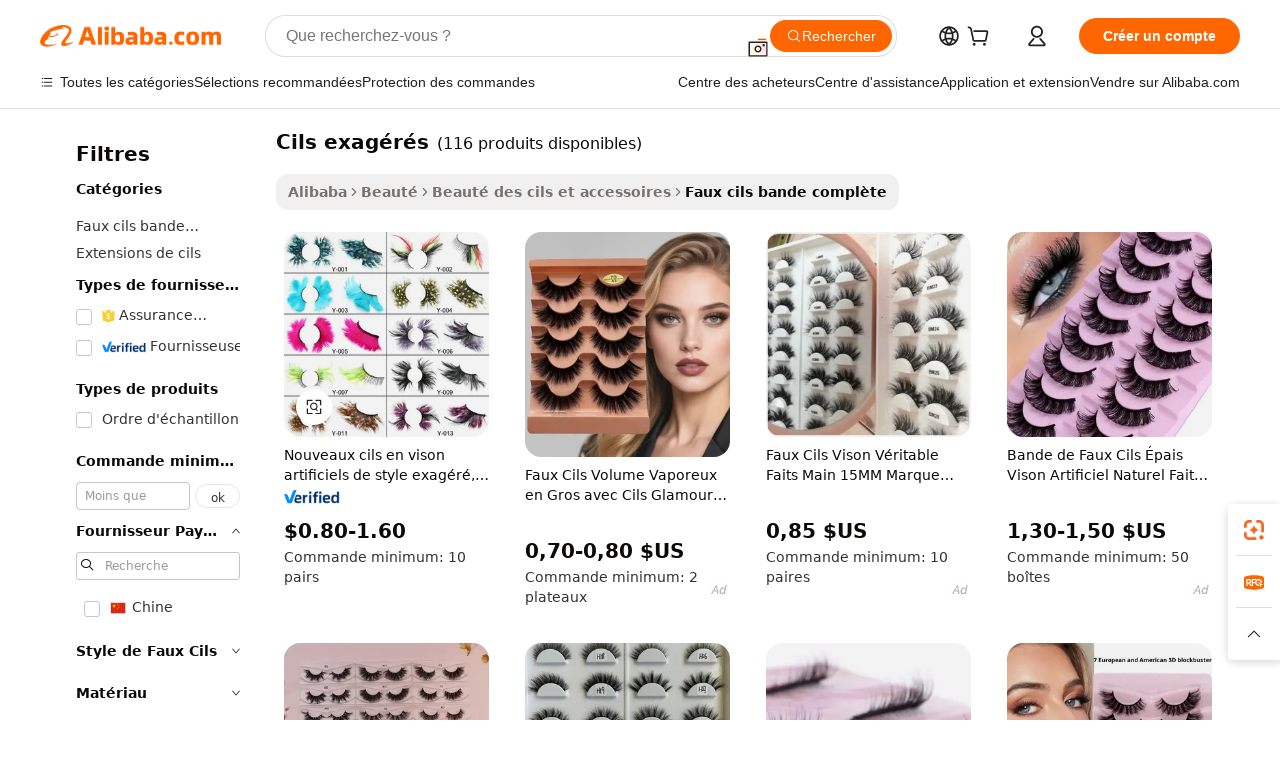

--- FILE ---
content_type: text/html;charset=UTF-8
request_url: https://french.alibaba.com/g/exaggerated-eyelashes.html
body_size: 189746
content:

<!-- screen_content -->

    <!-- tangram:5410 begin-->
    <!-- tangram:529998 begin-->
    
<!DOCTYPE html>
<html lang="fr" dir="ltr">
  <head>
        <script>
      window.__BB = {
        scene: window.__bb_scene || 'traffic-free-goods'
      };
      window.__BB.BB_CWV_IGNORE = {
          lcp_element: ['#icbu-buyer-pc-top-banner'],
          lcp_url: [],
        };
      window._timing = {}
      window._timing.first_start = Date.now();
      window.needLoginInspiration = Boolean(false);
      // 变量用于标记页面首次可见时间
      let firstVisibleTime = null;
      if (typeof document.hidden !== 'undefined') {
        // 页面首次加载时直接统计
        if (!document.hidden) {
          firstVisibleTime = Date.now();
          window.__BB_timex = 1
        } else {
          // 页面不可见时监听 visibilitychange 事件
          document.addEventListener('visibilitychange', () => {
            if (!document.hidden) {
              firstVisibleTime = Date.now();
              window.__BB_timex = firstVisibleTime - window.performance.timing.navigationStart
              window.__BB.firstVisibleTime = window.__BB_timex
              console.log("Page became visible after "+ window.__BB_timex + " ms");
            }
          }, { once: true });  // 确保只触发一次
        }
      } else {
        console.warn('Page Visibility API is not supported in this browser.');
      }
    </script>
        <meta name="data-spm" content="a2700">
        <meta name="aplus-xplug" content="NONE">
        <meta name="aplus-icbu-disable-umid" content="1">
        <meta name="google-translate-customization" content="9de59014edaf3b99-22e1cf3b5ca21786-g00bb439a5e9e5f8f-f">
    <meta name="yandex-verification" content="25a76ba8e4443bb3" />
    <meta name="msvalidate.01" content="E3FBF0E89B724C30844BF17C59608E8F" />
    <meta name="viewport" content="width=device-width, initial-scale=1.0, maximum-scale=5.0, user-scalable=yes">
        <link rel="preconnect" href="https://s.alicdn.com/" crossorigin>
    <link rel="dns-prefetch" href="https://s.alicdn.com">
                        <link rel="preload" href="https://s.alicdn.com/@g/alilog/??aplus_plugin_icbufront/index.js,mlog/aplus_v2.js" as="script">
        <link rel="preload" href="https://s.alicdn.com/@img/imgextra/i2/O1CN0153JdbU26g4bILVOyC_!!6000000007690-2-tps-418-58.png" as="image">
        <script>
            window.__APLUS_ABRATE__ = {
        perf_group: 'base64cached',
        scene: "traffic-free-goods",
      };
    </script>
    <meta name="aplus-mmstat-timeout" content="15000">
        <meta content="text/html; charset=utf-8" http-equiv="Content-Type">
          <title> Rechercher les fabricants des cils exagérés produits de qualité supérieure cils exagérés sur Alibaba.com</title>
      <meta name="keywords" content="eyelash extensions,eyelash tweezers,magnetic eyelashes">
      <meta name="description" content="Rechercher des fabricants et fournisseurs des Cils Exag&eacute;r&eacute;s produits de Cils Exag&eacute;r&eacute;s qualité supérieure Cils Exag&eacute;r&eacute;s et à bon prix sur Alibaba.com">
            <meta name="pagetiming-rate" content="9">
      <meta name="pagetiming-resource-rate" content="4">
                    <link rel="canonical" href="https://french.alibaba.com/g/exaggerated-eyelashes.html">
                              <link rel="alternate" hreflang="fr" href="https://french.alibaba.com/g/exaggerated-eyelashes.html">
                  <link rel="alternate" hreflang="de" href="https://german.alibaba.com/g/exaggerated-eyelashes.html">
                  <link rel="alternate" hreflang="pt" href="https://portuguese.alibaba.com/g/exaggerated-eyelashes.html">
                  <link rel="alternate" hreflang="it" href="https://italian.alibaba.com/g/exaggerated-eyelashes.html">
                  <link rel="alternate" hreflang="es" href="https://spanish.alibaba.com/g/exaggerated-eyelashes.html">
                  <link rel="alternate" hreflang="ru" href="https://russian.alibaba.com/g/exaggerated-eyelashes.html">
                  <link rel="alternate" hreflang="ko" href="https://korean.alibaba.com/g/exaggerated-eyelashes.html">
                  <link rel="alternate" hreflang="ar" href="https://arabic.alibaba.com/g/exaggerated-eyelashes.html">
                  <link rel="alternate" hreflang="ja" href="https://japanese.alibaba.com/g/exaggerated-eyelashes.html">
                  <link rel="alternate" hreflang="tr" href="https://turkish.alibaba.com/g/exaggerated-eyelashes.html">
                  <link rel="alternate" hreflang="th" href="https://thai.alibaba.com/g/exaggerated-eyelashes.html">
                  <link rel="alternate" hreflang="vi" href="https://vietnamese.alibaba.com/g/exaggerated-eyelashes.html">
                  <link rel="alternate" hreflang="nl" href="https://dutch.alibaba.com/g/exaggerated-eyelashes.html">
                  <link rel="alternate" hreflang="he" href="https://hebrew.alibaba.com/g/exaggerated-eyelashes.html">
                  <link rel="alternate" hreflang="id" href="https://indonesian.alibaba.com/g/exaggerated-eyelashes.html">
                  <link rel="alternate" hreflang="hi" href="https://hindi.alibaba.com/g/exaggerated-eyelashes.html">
                  <link rel="alternate" hreflang="en" href="https://www.alibaba.com/showroom/exaggerated-eyelashes.html">
                  <link rel="alternate" hreflang="zh" href="https://chinese.alibaba.com/g/exaggerated-eyelashes.html">
                  <link rel="alternate" hreflang="x-default" href="https://www.alibaba.com/showroom/exaggerated-eyelashes.html">
                                        <script>
      // Aplus 配置自动打点
      var queue = window.goldlog_queue || (window.goldlog_queue = []);
      var tags = ["button", "a", "div", "span", "i", "svg", "input", "li", "tr"];
      queue.push(
        {
          action: 'goldlog.appendMetaInfo',
          arguments: [
            'aplus-auto-exp',
            [
              {
                logkey: '/sc.ug_msite.new_product_exp',
                cssSelector: '[data-spm-exp]',
                props: ["data-spm-exp"],
              },
              {
                logkey: '/sc.ug_pc.seolist_product_exp',
                cssSelector: '.traffic-card-gallery',
                props: ["data-spm-exp"],
              }
            ]
          ]
        }
      )
      queue.push({
        action: 'goldlog.setMetaInfo',
        arguments: ['aplus-auto-clk', JSON.stringify(tags.map(tag =>({
          "logkey": "/sc.ug_msite.new_product_clk",
          tag,
          "filter": "data-spm-clk",
          "props": ["data-spm-clk"]
        })))],
      });
    </script>
  </head>
  <div id="icbu-header"><div id="the-new-header" data-version="4.4.0" data-tnh-auto-exp="tnh-expose" data-scenes="search-products" style="position: relative;background-color: #fff;border-bottom: 1px solid #ddd;box-sizing: border-box; font-family:Inter,SF Pro Text,Roboto,Helvetica Neue,Helvetica,Tahoma,Arial,PingFang SC,Microsoft YaHei;"><div style="display: flex;align-items:center;height: 72px;min-width: 1200px;max-width: 1580px;margin: 0 auto;padding: 0 40px;box-sizing: border-box;"><img style="height: 29px; width: 209px;" src="https://s.alicdn.com/@img/imgextra/i2/O1CN0153JdbU26g4bILVOyC_!!6000000007690-2-tps-418-58.png" alt="" /></div><div style="min-width: 1200px;max-width: 1580px;margin: 0 auto;overflow: hidden;font-size: 14px;display: flex;justify-content: space-between;padding: 0 40px;box-sizing: border-box;"><div style="display: flex; align-items: center; justify-content: space-between"><div style="position: relative; height: 36px; padding: 0 28px 0 20px">All categories</div><div style="position: relative; height: 36px; padding-right: 28px">Featured selections</div><div style="position: relative; height: 36px">Trade Assurance</div></div><div style="display: flex; align-items: center; justify-content: space-between"><div style="position: relative; height: 36px; padding-right: 28px">Buyer Central</div><div style="position: relative; height: 36px; padding-right: 28px">Help Center</div><div style="position: relative; height: 36px; padding-right: 28px">Get the app</div><div style="position: relative; height: 36px">Become a supplier</div></div></div></div></div></div>
  <body data-spm="7724857" style="min-height: calc(100vh + 1px)"><script 
id="beacon-aplus"   
src="//s.alicdn.com/@g/alilog/??aplus_plugin_icbufront/index.js,mlog/aplus_v2.js"
exparams="aplus=async&userid=&aplus&ali_beacon_id=&ali_apache_id=&ali_apache_track=&ali_apache_tracktmp=&eagleeye_traceid=2103246417690341842357469e10c3&ip=18%2e223%2e188%2e34&dmtrack_c={ali%5fresin%5ftrace%3dse%5frst%3dnull%7csp%5fviewtype%3dY%7cset%3d3%7cser%3d1007%7cpageId%3d234ea4cf67bd472ab39b9aa897284952%7cm%5fpageid%3dnull%7cpvmi%3d782fac7af56d434d9a62209c95b8e019%7csek%5fsepd%3dcils%2bexag%25C3%25A9r%25C3%25A9s%7csek%3dexaggerated%2beyelashes%7cse%5fpn%3d1%7cp4pid%3db113c374%2d1aed%2d4e32%2d986e%2da2f6bdb34df6%7csclkid%3dnull%7cforecast%5fpost%5fcate%3dnull%7cseo%5fnew%5fuser%5fflag%3dfalse%7ccategoryId%3d201765201%7cseo%5fsearch%5fmodel%5fupgrade%5fv2%3d2025070801%7cseo%5fmodule%5fcard%5f20240624%3d202406242%7clong%5ftext%5fgoogle%5ftranslate%5fv2%3d2407142%7cseo%5fcontent%5ftd%5fbottom%5ftext%5fupdate%5fkey%3d2025070801%7cseo%5fsearch%5fmodel%5fupgrade%5fv3%3d2025072201%7cseo%5fsearch%5fmodel%5fmulti%5fupgrade%5fv3%3d2025081101%7cdamo%5falt%5freplace%3dnull%7cwap%5fcross%3d2007659%7cwap%5fcs%5faction%3d2005494%7cAPP%5fVisitor%5fActive%3d26699%7cseo%5fshowroom%5fgoods%5fmix%3d2005244%7cseo%5fdefault%5fcached%5flong%5ftext%5ffrom%5fnew%5fkeyword%5fstep%3d2024122502%7cshowroom%5fgeneral%5ftemplate%3d2005292%7cshowroom%5freview%3d20230308%7cwap%5fcs%5ftext%3dnull%7cstructured%5fdata%3d2025052702%7cseo%5fmulti%5fstyle%5ftext%5fupdate%3d2511182%7cpc%5fnew%5fheader%3dnull%7cseo%5fmeta%5fcate%5ftemplate%5fv1%3d2025042401%7cseo%5fmeta%5ftd%5fsearch%5fkeyword%5fstep%5fv1%3d2025040999%7cshowroom%5fft%5flong%5ftext%5fbaks%3d80802%7cAPP%5fGrowing%5fBuyer%5fHigh%5fIntent%5fActive%3d25488%7cshowroom%5fpc%5fv2019%3d2104%7cAPP%5fProspecting%5fBuyer%3d26711%7ccache%5fcontrol%3dnull%7cAPP%5fChurned%5fCore%5fBuyer%3d25460%7cseo%5fdefault%5fcached%5flong%5ftext%5fstep%3d24110802%7camp%5flighthouse%5fscore%5fimage%3d19657%7cseo%5fft%5ftranslate%5fgemini%3d25012003%7cwap%5fnode%5fssr%3d2015725%7cdataphant%5fopen%3d27030%7clongtext%5fmulti%5fstyle%5fexpand%5frussian%3d2510141%7cseo%5flongtext%5fgoogle%5fdata%5fsection%3d25021702%7cindustry%5fpopular%5ffloor%3dnull%7cwap%5fad%5fgoods%5fproduct%5finterval%3dnull%7cseo%5fgoods%5fbootom%5fwholesale%5flink%3d2486162%7cseo%5fmiddle%5fwholesale%5flink%3d2486164%7cseo%5fkeyword%5faatest%3d8%7cft%5flong%5ftext%5fenpand%5fstep2%3d121602%7cseo%5fft%5flongtext%5fexpand%5fstep3%3d25012102%7cseo%5fwap%5fheadercard%3d2006288%7cAPP%5fChurned%5fInactive%5fVisitor%3d25497%7cAPP%5fGrowing%5fBuyer%5fHigh%5fIntent%5fInactive%3d25484%7cseo%5fmeta%5ftd%5fmulti%5fkey%3d2025061801%7ctop%5frecommend%5f20250120%3d202501201%7clongtext%5fmulti%5fstyle%5fexpand%5ffrench%5fcopy%3d25091802%7clongtext%5fmulti%5fstyle%5fexpand%5ffrench%5fcopy%5fcopy%3d25092502%7cseo%5ffloor%5fexp%3dnull%7cseo%5fshowroom%5falgo%5flink%3d17764%7cseo%5fmeta%5ftd%5faib%5fgeneral%5fkey%3d2025091901%7ccountry%5findustry%3d202311033%7cpc%5ffree%5fswitchtosearch%3d2020529%7cshowroom%5fft%5flong%5ftext%5fenpand%5fstep1%3d101102%7cseo%5fshowroom%5fnorel%3dnull%7cplp%5fstyle%5f25%5fpc%3d202505222%7cseo%5fggs%5flayer%3d10010%7cquery%5fmutil%5flang%5ftranslate%3d2025060300%7cAPP%5fChurned%5fBuyer%3d25466%7cstream%5frender%5fperf%5fopt%3d2309181%7cwap%5fgoods%3d2007383%7cseo%5fshowroom%5fsimilar%5f20240614%3d202406142%7cchinese%5fopen%3d6307%7cquery%5fgpt%5ftranslate%3d20240820%7cad%5fproduct%5finterval%3dnull%7camp%5fto%5fpwa%3d2007359%7cplp%5faib%5fmulti%5fai%5fmeta%3d20250401%7cwap%5fsupplier%5fcontent%3dnull%7cpc%5ffree%5frefactoring%3d20220315%7csso%5foem%5ffloor%3d30031%7cAPP%5fGrowing%5fBuyer%5fInactive%3d25476%7cseo%5fpc%5fnew%5fview%5f20240807%3d202408072%7cseo%5fbottom%5ftext%5fentity%5fkey%5fcopy%3d2025062400%7cstream%5frender%3d433763%7cseo%5fmodule%5fcard%5f20240424%3d202404241%7cseo%5ftitle%5freplace%5f20191226%3d5841%7clongtext%5fmulti%5fstyle%5fexpand%3d25090802%7cgoogleweblight%3d6516%7clighthouse%5fbase64%3d2005760%7cAPP%5fProspecting%5fBuyer%5fActive%3d26719%7cad%5fgoods%5fproduct%5finterval%3dnull%7cseo%5fbottom%5fdeep%5fextend%5fkw%5fkey%3d2025071101%7clongtext%5fmulti%5fstyle%5fexpand%5fturkish%3d25102802%7cilink%5fuv%3d20240911%7cwap%5flist%5fwakeup%3d2005832%7ctpp%5fcrosslink%5fpc%3d20205311%7cseo%5ftop%5fbooth%3d18501%7cAPP%5fGrowing%5fBuyer%5fLess%5fActive%3d25472%7cseo%5fsearch%5fmodel%5fupgrade%5frank%3d2025092401%7cgoodslayer%3d7977%7cft%5flong%5ftext%5ftranslate%5fexpand%5fstep1%3d24110802%7cseo%5fheaderstyle%5ftraffic%5fkey%5fv1%3d2025072100%7ccrosslink%5fswitch%3d2008141%7cp4p%5foutline%3d20240328%7cseo%5fmeta%5ftd%5faib%5fv2%5fkey%3d2025091800%7crts%5fmulti%3d2008404%7cseo%5fad%5foptimization%5fkey%5fv2%3d2025072300%7cAPP%5fVisitor%5fLess%5fActive%3d26697%7cseo%5fsearch%5franker%5fid%3d2025112401%7cplp%5fstyle%5f25%3d202505192%7ccdn%5fvm%3d2007368%7cwap%5fad%5fproduct%5finterval%3dnull%7cseo%5fsearch%5fmodel%5fmulti%5fupgrade%5frank%3d2025092401%7cpc%5fcard%5fshare%3d2025081201%7cAPP%5fGrowing%5fBuyer%5fHigh%5fIntent%5fLess%5fActive%3d25480%7cgoods%5ftitle%5fsubstitute%3d9618%7cwap%5fscreen%5fexp%3d2025081400%7creact%5fheader%5ftest%3d202502182%7cpc%5fcs%5fcolor%3dnull%7cshowroom%5fft%5flong%5ftext%5ftest%3d72502%7cone%5ftap%5flogin%5fABTest%3d202308153%7cseo%5fhyh%5fshow%5ftags%3d9867%7cplp%5fstructured%5fdata%3d2508182%7cguide%5fdelete%3d2008526%7cseo%5findustry%5ftemplate%3dnull%7cseo%5fmeta%5ftd%5fmulti%5fes%5fkey%3d2025073101%7cseo%5fshowroom%5fdata%5fmix%3d19888%7csso%5ftop%5franking%5ffloor%3d20031%7cseo%5ftd%5fdeep%5fupgrade%5fkey%5fv3%3d2025081101%7cwap%5fue%5fone%3d2025111401%7cshowroom%5fto%5frts%5flink%3d2008480%7ccountrysearch%5ftest%3dnull%7cchannel%5famp%5fto%5fpwa%3d2008435%7cseo%5fmulti%5fstyles%5flong%5ftext%3d2503172%7cseo%5fmeta%5ftext%5fmutli%5fcate%5ftemplate%5fv1%3d2025080800%7cseo%5fdefault%5fcached%5fmutil%5flong%5ftext%5fstep%3d24110436%7cseo%5faction%5fpoint%5ftype%3d22823%7cseo%5faib%5ftd%5flaunch%5f20240828%5fcopy%3d202408282%7cseo%5fshowroom%5fwholesale%5flink%3dnull%7cseo%5fperf%5fimprove%3d2023999%7cseo%5fwap%5flist%5fbounce%5f01%3d2063%7cseo%5fwap%5flist%5fbounce%5f02%3d2128%7cAPP%5fGrowing%5fBuyer%5fActive%3d25492%7cvideolayer%3dnull%7cvideo%5fplay%3d2006036%7cAPP%5fChurned%5fMember%5fInactive%3d25501%7cseo%5fgoogle%5fnew%5fstruct%3d438326%7cicbu%5falgo%5fp4p%5fseo%5fad%3d2025072300%7ctpp%5ftrace%3dseoKeyword%2dseoKeyword%5fv3%2dproduct%2dPRODUCT%5fFAIL}&pageid=12dfbc2221033bc31769034184&hn=ensearchweb033003059195%2erg%2dus%2deast%2eus68&asid=AQAAAADIUXFpn+6PCAAAAADIOzdUqmsOyw==&treq=&tres=" async>
</script>
            <style>body{background-color:white;}.no-scrollbar.il-sticky.il-top-0.il-max-h-\[100vh\].il-w-\[200px\].il-flex-shrink-0.il-flex-grow-0.il-overflow-y-scroll{background-color:#FFF;padding-left:12px}</style>
                    <!-- tangram:530006 begin-->
<!--  -->
 <style>
   @keyframes il-spin {
     to {
       transform: rotate(360deg);
     }
   }
   @keyframes il-pulse {
     50% {
       opacity: 0.5;
     }
   }
   .traffic-card-gallery {display: flex;position: relative;flex-direction: column;justify-content: flex-start;border-radius: 0.5rem;background-color: #fff;padding: 0.5rem 0.5rem 1rem;overflow: hidden;font-size: 0.75rem;line-height: 1rem;}
   .traffic-card-list {display: flex;position: relative;flex-direction: row;justify-content: flex-start;border-bottom-width: 1px;background-color: #fff;padding: 1rem;height: 292px;overflow: hidden;font-size: 0.75rem;line-height: 1rem;}
   .product-price {
     b {
       font-size: 22px;
     }
   }
   .skel-loading {
       animation: il-pulse 2s cubic-bezier(0.4, 0, 0.6, 1) infinite;background-color: hsl(60, 4.8%, 95.9%);
   }
 </style>
<div id="first-cached-card">
  <div style="box-sizing:border-box;display: flex;position: absolute;left: 0;right: 0;margin: 0 auto;z-index: 1;min-width: 1200px;max-width: 1580px;padding: 0.75rem 3.25rem 0;pointer-events: none;">
    <!--页面左侧区域-->
    <div style="width: 200px;padding-top: 1rem;padding-left:12px; background-color: #fff;border-radius: 0.25rem">
      <div class="skel-loading" style="height: 1.5rem;width: 50%;border-radius: 0.25rem;"></div>
      <div style="margin-top: 1rem;margin-bottom: 1rem;">
        <div class="skel-loading" style="height: 1rem;width: calc(100% * 5 / 6);"></div>
        <div
          class="skel-loading"
          style="margin-top: 1rem;height: 1rem;width: calc(100% * 8 / 12);"
        ></div>
        <div class="skel-loading" style="margin-top: 1rem;height: 1rem;width: 75%;"></div>
        <div
          class="skel-loading"
          style="margin-top: 1rem;height: 1rem;width: calc(100% * 7 / 12);"
        ></div>
      </div>
      <div class="skel-loading" style="height: 1.5rem;width: 50%;border-radius: 0.25rem;"></div>
      <div style="margin-top: 1rem;margin-bottom: 1rem;">
        <div class="skel-loading" style="height: 1rem;width: calc(100% * 5 / 6);"></div>
        <div
          class="skel-loading"
          style="margin-top: 1rem;height: 1rem;width: calc(100% * 8 / 12);"
        ></div>
        <div class="skel-loading" style="margin-top: 1rem;height: 1rem;width: 75%;"></div>
        <div
          class="skel-loading"
          style="margin-top: 1rem;height: 1rem;width: calc(100% * 7 / 12);"
        ></div>
      </div>
      <div class="skel-loading" style="height: 1.5rem;width: 50%;border-radius: 0.25rem;"></div>
      <div style="margin-top: 1rem;margin-bottom: 1rem;">
        <div class="skel-loading" style="height: 1rem;width: calc(100% * 5 / 6);"></div>
        <div
          class="skel-loading"
          style="margin-top: 1rem;height: 1rem;width: calc(100% * 8 / 12);"
        ></div>
        <div class="skel-loading" style="margin-top: 1rem;height: 1rem;width: 75%;"></div>
        <div
          class="skel-loading"
          style="margin-top: 1rem;height: 1rem;width: calc(100% * 7 / 12);"
        ></div>
      </div>
      <div class="skel-loading" style="height: 1.5rem;width: 50%;border-radius: 0.25rem;"></div>
      <div style="margin-top: 1rem;margin-bottom: 1rem;">
        <div class="skel-loading" style="height: 1rem;width: calc(100% * 5 / 6);"></div>
        <div
          class="skel-loading"
          style="margin-top: 1rem;height: 1rem;width: calc(100% * 8 / 12);"
        ></div>
        <div class="skel-loading" style="margin-top: 1rem;height: 1rem;width: 75%;"></div>
        <div
          class="skel-loading"
          style="margin-top: 1rem;height: 1rem;width: calc(100% * 7 / 12);"
        ></div>
      </div>
      <div class="skel-loading" style="height: 1.5rem;width: 50%;border-radius: 0.25rem;"></div>
      <div style="margin-top: 1rem;margin-bottom: 1rem;">
        <div class="skel-loading" style="height: 1rem;width: calc(100% * 5 / 6);"></div>
        <div
          class="skel-loading"
          style="margin-top: 1rem;height: 1rem;width: calc(100% * 8 / 12);"
        ></div>
        <div class="skel-loading" style="margin-top: 1rem;height: 1rem;width: 75%;"></div>
        <div
          class="skel-loading"
          style="margin-top: 1rem;height: 1rem;width: calc(100% * 7 / 12);"
        ></div>
      </div>
      <div class="skel-loading" style="height: 1.5rem;width: 50%;border-radius: 0.25rem;"></div>
      <div style="margin-top: 1rem;margin-bottom: 1rem;">
        <div class="skel-loading" style="height: 1rem;width: calc(100% * 5 / 6);"></div>
        <div
          class="skel-loading"
          style="margin-top: 1rem;height: 1rem;width: calc(100% * 8 / 12);"
        ></div>
        <div class="skel-loading" style="margin-top: 1rem;height: 1rem;width: 75%;"></div>
        <div
          class="skel-loading"
          style="margin-top: 1rem;height: 1rem;width: calc(100% * 7 / 12);"
        ></div>
      </div>
    </div>
    <!--页面主体区域-->
    <div style="flex: 1 1 0%; overflow: hidden;padding: 0.5rem 0.5rem 0.5rem 1.5rem">
      <div style="height: 1.25rem;margin-bottom: 1rem;"></div>
      <!-- keywords -->
      <div style="margin-bottom: 1rem;height: 1.75rem;font-weight: 700;font-size: 1.25rem;line-height: 1.75rem;"></div>
      <!-- longtext -->
            <div style="width: calc(25% - 0.9rem);pointer-events: auto">
        <div class="traffic-card-gallery">
          <!-- ProductImage -->
          <a href="//www.alibaba.com/product-detail/New-Style-Exaggerate-High-Quality-Crazy_62419015918.html?from=SEO" target="_blank" style="position: relative;margin-bottom: 0.5rem;aspect-ratio: 1;overflow: hidden;border-radius: 0.5rem;">
            <div style="display: flex; overflow: hidden">
              <div style="position: relative;margin: 0;width: 100%;min-width: 0;flex-shrink: 0;flex-grow: 0;flex-basis: 100%;padding: 0;">
                <img style="position: relative; aspect-ratio: 1; width: 100%" src="[data-uri]" loading="eager" />
                <div style="position: absolute;left: 0;bottom: 0;right: 0;top: 0;background-color: #000;opacity: 0.05;"></div>
              </div>
            </div>
          </a>
          <div style="display: flex;flex: 1 1 0%;flex-direction: column;justify-content: space-between;">
            <div>
              <a class="skel-loading" style="margin-top: 0.5rem;display:inline-block;width:100%;height:1rem;" href="//www.alibaba.com/product-detail/New-Style-Exaggerate-High-Quality-Crazy_62419015918.html" target="_blank"></a>
              <a class="skel-loading" style="margin-top: 0.125rem;display:inline-block;width:100%;height:1rem;" href="//www.alibaba.com/product-detail/New-Style-Exaggerate-High-Quality-Crazy_62419015918.html" target="_blank"></a>
              <div class="skel-loading" style="margin-top: 0.25rem;height:1.625rem;width:75%"></div>
              <div class="skel-loading" style="margin-top: 0.5rem;height: 1rem;width:50%"></div>
              <div class="skel-loading" style="margin-top:0.25rem;height:1rem;width:25%"></div>
            </div>
          </div>

        </div>
      </div>

    </div>
  </div>
</div>
<!-- tangram:530006 end-->
            <style>.component-left-filter-callback{display:flex;position:relative;margin-top:10px;height:1200px}.component-left-filter-callback img{width:200px}.component-left-filter-callback i{position:absolute;top:5%;left:50%}.related-search-wrapper{padding:.5rem;--tw-bg-opacity: 1;background-color:#fff;background-color:rgba(255,255,255,var(--tw-bg-opacity, 1));border-width:1px;border-color:var(--input)}.related-search-wrapper .related-search-box{margin:12px 16px}.related-search-wrapper .related-search-box .related-search-title{display:inline;float:start;color:#666;word-wrap:break-word;margin-right:12px;width:13%}.related-search-wrapper .related-search-box .related-search-content{display:flex;flex-wrap:wrap}.related-search-wrapper .related-search-box .related-search-content .related-search-link{margin-right:12px;width:23%;overflow:hidden;color:#666;text-overflow:ellipsis;white-space:nowrap}.product-title img{margin-right:.5rem;display:inline-block;height:1rem;vertical-align:sub}.product-price b{font-size:22px}.similar-icon{position:absolute;bottom:12px;z-index:2;right:12px}.rfq-card{display:inline-block;position:relative;box-sizing:border-box;margin-bottom:36px}.rfq-card .rfq-card-content{display:flex;position:relative;flex-direction:column;align-items:flex-start;background-size:cover;background-color:#fff;padding:12px;width:100%;height:100%}.rfq-card .rfq-card-content .rfq-card-icon{margin-top:50px}.rfq-card .rfq-card-content .rfq-card-icon img{width:45px}.rfq-card .rfq-card-content .rfq-card-top-title{margin-top:14px;color:#222;font-weight:400;font-size:16px}.rfq-card .rfq-card-content .rfq-card-title{margin-top:24px;color:#333;font-weight:800;font-size:20px}.rfq-card .rfq-card-content .rfq-card-input-box{margin-top:24px;width:100%}.rfq-card .rfq-card-content .rfq-card-input-box textarea{box-sizing:border-box;border:1px solid #ddd;border-radius:4px;background-color:#fff;padding:9px 12px;width:100%;height:88px;resize:none;color:#666;font-weight:400;font-size:13px;font-family:inherit}.rfq-card .rfq-card-content .rfq-card-button{margin-top:24px;border:1px solid #666;border-radius:16px;background-color:#fff;width:67%;color:#000;font-weight:700;font-size:14px;line-height:30px;text-align:center}[data-modulename^=ProductList-] div{contain-intrinsic-size:auto 500px}.traffic-card-gallery:hover{--tw-shadow: 0px 2px 6px 2px rgba(0,0,0,.12157);--tw-shadow-colored: 0px 2px 6px 2px var(--tw-shadow-color);box-shadow:0 0 #0000,0 0 #0000,0 2px 6px 2px #0000001f;box-shadow:var(--tw-ring-offset-shadow, 0 0 rgba(0,0,0,0)),var(--tw-ring-shadow, 0 0 rgba(0,0,0,0)),var(--tw-shadow);z-index:10}.traffic-card-gallery{position:relative;display:flex;flex-direction:column;justify-content:flex-start;overflow:hidden;border-radius:.75rem;--tw-bg-opacity: 1;background-color:#fff;background-color:rgba(255,255,255,var(--tw-bg-opacity, 1));padding:.5rem;font-size:.75rem;line-height:1rem}.traffic-card-list{position:relative;display:flex;height:292px;flex-direction:row;justify-content:flex-start;overflow:hidden;border-bottom-width:1px;--tw-bg-opacity: 1;background-color:#fff;background-color:rgba(255,255,255,var(--tw-bg-opacity, 1));padding:1rem;font-size:.75rem;line-height:1rem}.traffic-card-g-industry:hover{--tw-shadow: 0 0 10px rgba(0,0,0,.1);--tw-shadow-colored: 0 0 10px var(--tw-shadow-color);box-shadow:0 0 #0000,0 0 #0000,0 0 10px #0000001a;box-shadow:var(--tw-ring-offset-shadow, 0 0 rgba(0,0,0,0)),var(--tw-ring-shadow, 0 0 rgba(0,0,0,0)),var(--tw-shadow)}.traffic-card-g-industry{position:relative;border-radius:var(--radius);--tw-bg-opacity: 1;background-color:#fff;background-color:rgba(255,255,255,var(--tw-bg-opacity, 1));padding:1.25rem .75rem .75rem;font-size:.875rem;line-height:1.25rem}.module-filter-section-wrapper{max-height:none!important;overflow-x:hidden}*,:before,:after{--tw-border-spacing-x: 0;--tw-border-spacing-y: 0;--tw-translate-x: 0;--tw-translate-y: 0;--tw-rotate: 0;--tw-skew-x: 0;--tw-skew-y: 0;--tw-scale-x: 1;--tw-scale-y: 1;--tw-pan-x: ;--tw-pan-y: ;--tw-pinch-zoom: ;--tw-scroll-snap-strictness: proximity;--tw-gradient-from-position: ;--tw-gradient-via-position: ;--tw-gradient-to-position: ;--tw-ordinal: ;--tw-slashed-zero: ;--tw-numeric-figure: ;--tw-numeric-spacing: ;--tw-numeric-fraction: ;--tw-ring-inset: ;--tw-ring-offset-width: 0px;--tw-ring-offset-color: #fff;--tw-ring-color: rgba(59, 130, 246, .5);--tw-ring-offset-shadow: 0 0 rgba(0,0,0,0);--tw-ring-shadow: 0 0 rgba(0,0,0,0);--tw-shadow: 0 0 rgba(0,0,0,0);--tw-shadow-colored: 0 0 rgba(0,0,0,0);--tw-blur: ;--tw-brightness: ;--tw-contrast: ;--tw-grayscale: ;--tw-hue-rotate: ;--tw-invert: ;--tw-saturate: ;--tw-sepia: ;--tw-drop-shadow: ;--tw-backdrop-blur: ;--tw-backdrop-brightness: ;--tw-backdrop-contrast: ;--tw-backdrop-grayscale: ;--tw-backdrop-hue-rotate: ;--tw-backdrop-invert: ;--tw-backdrop-opacity: ;--tw-backdrop-saturate: ;--tw-backdrop-sepia: ;--tw-contain-size: ;--tw-contain-layout: ;--tw-contain-paint: ;--tw-contain-style: }::backdrop{--tw-border-spacing-x: 0;--tw-border-spacing-y: 0;--tw-translate-x: 0;--tw-translate-y: 0;--tw-rotate: 0;--tw-skew-x: 0;--tw-skew-y: 0;--tw-scale-x: 1;--tw-scale-y: 1;--tw-pan-x: ;--tw-pan-y: ;--tw-pinch-zoom: ;--tw-scroll-snap-strictness: proximity;--tw-gradient-from-position: ;--tw-gradient-via-position: ;--tw-gradient-to-position: ;--tw-ordinal: ;--tw-slashed-zero: ;--tw-numeric-figure: ;--tw-numeric-spacing: ;--tw-numeric-fraction: ;--tw-ring-inset: ;--tw-ring-offset-width: 0px;--tw-ring-offset-color: #fff;--tw-ring-color: rgba(59, 130, 246, .5);--tw-ring-offset-shadow: 0 0 rgba(0,0,0,0);--tw-ring-shadow: 0 0 rgba(0,0,0,0);--tw-shadow: 0 0 rgba(0,0,0,0);--tw-shadow-colored: 0 0 rgba(0,0,0,0);--tw-blur: ;--tw-brightness: ;--tw-contrast: ;--tw-grayscale: ;--tw-hue-rotate: ;--tw-invert: ;--tw-saturate: ;--tw-sepia: ;--tw-drop-shadow: ;--tw-backdrop-blur: ;--tw-backdrop-brightness: ;--tw-backdrop-contrast: ;--tw-backdrop-grayscale: ;--tw-backdrop-hue-rotate: ;--tw-backdrop-invert: ;--tw-backdrop-opacity: ;--tw-backdrop-saturate: ;--tw-backdrop-sepia: ;--tw-contain-size: ;--tw-contain-layout: ;--tw-contain-paint: ;--tw-contain-style: }*,:before,:after{box-sizing:border-box;border-width:0;border-style:solid;border-color:#e5e7eb}:before,:after{--tw-content: ""}html,:host{line-height:1.5;-webkit-text-size-adjust:100%;-moz-tab-size:4;-o-tab-size:4;tab-size:4;font-family:ui-sans-serif,system-ui,-apple-system,Segoe UI,Roboto,Ubuntu,Cantarell,Noto Sans,sans-serif,"Apple Color Emoji","Segoe UI Emoji",Segoe UI Symbol,"Noto Color Emoji";font-feature-settings:normal;font-variation-settings:normal;-webkit-tap-highlight-color:transparent}body{margin:0;line-height:inherit}hr{height:0;color:inherit;border-top-width:1px}abbr:where([title]){text-decoration:underline;-webkit-text-decoration:underline dotted;text-decoration:underline dotted}h1,h2,h3,h4,h5,h6{font-size:inherit;font-weight:inherit}a{color:inherit;text-decoration:inherit}b,strong{font-weight:bolder}code,kbd,samp,pre{font-family:ui-monospace,SFMono-Regular,Menlo,Monaco,Consolas,Liberation Mono,Courier New,monospace;font-feature-settings:normal;font-variation-settings:normal;font-size:1em}small{font-size:80%}sub,sup{font-size:75%;line-height:0;position:relative;vertical-align:baseline}sub{bottom:-.25em}sup{top:-.5em}table{text-indent:0;border-color:inherit;border-collapse:collapse}button,input,optgroup,select,textarea{font-family:inherit;font-feature-settings:inherit;font-variation-settings:inherit;font-size:100%;font-weight:inherit;line-height:inherit;letter-spacing:inherit;color:inherit;margin:0;padding:0}button,select{text-transform:none}button,input:where([type=button]),input:where([type=reset]),input:where([type=submit]){-webkit-appearance:button;background-color:transparent;background-image:none}:-moz-focusring{outline:auto}:-moz-ui-invalid{box-shadow:none}progress{vertical-align:baseline}::-webkit-inner-spin-button,::-webkit-outer-spin-button{height:auto}[type=search]{-webkit-appearance:textfield;outline-offset:-2px}::-webkit-search-decoration{-webkit-appearance:none}::-webkit-file-upload-button{-webkit-appearance:button;font:inherit}summary{display:list-item}blockquote,dl,dd,h1,h2,h3,h4,h5,h6,hr,figure,p,pre{margin:0}fieldset{margin:0;padding:0}legend{padding:0}ol,ul,menu{list-style:none;margin:0;padding:0}dialog{padding:0}textarea{resize:vertical}input::-moz-placeholder,textarea::-moz-placeholder{opacity:1;color:#9ca3af}input::placeholder,textarea::placeholder{opacity:1;color:#9ca3af}button,[role=button]{cursor:pointer}:disabled{cursor:default}img,svg,video,canvas,audio,iframe,embed,object{display:block;vertical-align:middle}img,video{max-width:100%;height:auto}[hidden]:where(:not([hidden=until-found])){display:none}:root{--background: hsl(0, 0%, 100%);--foreground: hsl(20, 14.3%, 4.1%);--card: hsl(0, 0%, 100%);--card-foreground: hsl(20, 14.3%, 4.1%);--popover: hsl(0, 0%, 100%);--popover-foreground: hsl(20, 14.3%, 4.1%);--primary: hsl(24, 100%, 50%);--primary-foreground: hsl(60, 9.1%, 97.8%);--secondary: hsl(60, 4.8%, 95.9%);--secondary-foreground: #333;--muted: hsl(60, 4.8%, 95.9%);--muted-foreground: hsl(25, 5.3%, 44.7%);--accent: hsl(60, 4.8%, 95.9%);--accent-foreground: hsl(24, 9.8%, 10%);--destructive: hsl(0, 84.2%, 60.2%);--destructive-foreground: hsl(60, 9.1%, 97.8%);--border: hsl(20, 5.9%, 90%);--input: hsl(20, 5.9%, 90%);--ring: hsl(24.6, 95%, 53.1%);--radius: 1rem}.dark{--background: hsl(20, 14.3%, 4.1%);--foreground: hsl(60, 9.1%, 97.8%);--card: hsl(20, 14.3%, 4.1%);--card-foreground: hsl(60, 9.1%, 97.8%);--popover: hsl(20, 14.3%, 4.1%);--popover-foreground: hsl(60, 9.1%, 97.8%);--primary: hsl(20.5, 90.2%, 48.2%);--primary-foreground: hsl(60, 9.1%, 97.8%);--secondary: hsl(12, 6.5%, 15.1%);--secondary-foreground: hsl(60, 9.1%, 97.8%);--muted: hsl(12, 6.5%, 15.1%);--muted-foreground: hsl(24, 5.4%, 63.9%);--accent: hsl(12, 6.5%, 15.1%);--accent-foreground: hsl(60, 9.1%, 97.8%);--destructive: hsl(0, 72.2%, 50.6%);--destructive-foreground: hsl(60, 9.1%, 97.8%);--border: hsl(12, 6.5%, 15.1%);--input: hsl(12, 6.5%, 15.1%);--ring: hsl(20.5, 90.2%, 48.2%)}*{border-color:#e7e5e4;border-color:var(--border)}body{background-color:#fff;background-color:var(--background);color:#0c0a09;color:var(--foreground)}.il-sr-only{position:absolute;width:1px;height:1px;padding:0;margin:-1px;overflow:hidden;clip:rect(0,0,0,0);white-space:nowrap;border-width:0}.il-invisible{visibility:hidden}.il-fixed{position:fixed}.il-absolute{position:absolute}.il-relative{position:relative}.il-sticky{position:sticky}.il-inset-0{inset:0}.il--bottom-12{bottom:-3rem}.il--top-12{top:-3rem}.il-bottom-0{bottom:0}.il-bottom-2{bottom:.5rem}.il-bottom-3{bottom:.75rem}.il-bottom-4{bottom:1rem}.il-end-0{right:0}.il-end-2{right:.5rem}.il-end-3{right:.75rem}.il-end-4{right:1rem}.il-left-0{left:0}.il-left-3{left:.75rem}.il-right-0{right:0}.il-right-2{right:.5rem}.il-right-3{right:.75rem}.il-start-0{left:0}.il-start-1\/2{left:50%}.il-start-2{left:.5rem}.il-start-3{left:.75rem}.il-start-\[50\%\]{left:50%}.il-top-0{top:0}.il-top-1\/2{top:50%}.il-top-16{top:4rem}.il-top-4{top:1rem}.il-top-\[50\%\]{top:50%}.il-z-10{z-index:10}.il-z-50{z-index:50}.il-z-\[9999\]{z-index:9999}.il-col-span-4{grid-column:span 4 / span 4}.il-m-0{margin:0}.il-m-3{margin:.75rem}.il-m-auto{margin:auto}.il-mx-auto{margin-left:auto;margin-right:auto}.il-my-3{margin-top:.75rem;margin-bottom:.75rem}.il-my-5{margin-top:1.25rem;margin-bottom:1.25rem}.il-my-auto{margin-top:auto;margin-bottom:auto}.\!il-mb-4{margin-bottom:1rem!important}.il--mt-4{margin-top:-1rem}.il-mb-0{margin-bottom:0}.il-mb-1{margin-bottom:.25rem}.il-mb-2{margin-bottom:.5rem}.il-mb-3{margin-bottom:.75rem}.il-mb-4{margin-bottom:1rem}.il-mb-5{margin-bottom:1.25rem}.il-mb-6{margin-bottom:1.5rem}.il-mb-8{margin-bottom:2rem}.il-mb-\[-0\.75rem\]{margin-bottom:-.75rem}.il-mb-\[0\.125rem\]{margin-bottom:.125rem}.il-me-1{margin-right:.25rem}.il-me-2{margin-right:.5rem}.il-me-3{margin-right:.75rem}.il-me-auto{margin-right:auto}.il-mr-1{margin-right:.25rem}.il-mr-2{margin-right:.5rem}.il-ms-1{margin-left:.25rem}.il-ms-4{margin-left:1rem}.il-ms-5{margin-left:1.25rem}.il-ms-8{margin-left:2rem}.il-ms-\[\.375rem\]{margin-left:.375rem}.il-ms-auto{margin-left:auto}.il-mt-0{margin-top:0}.il-mt-0\.5{margin-top:.125rem}.il-mt-1{margin-top:.25rem}.il-mt-2{margin-top:.5rem}.il-mt-3{margin-top:.75rem}.il-mt-4{margin-top:1rem}.il-mt-6{margin-top:1.5rem}.il-line-clamp-1{overflow:hidden;display:-webkit-box;-webkit-box-orient:vertical;-webkit-line-clamp:1}.il-line-clamp-2{overflow:hidden;display:-webkit-box;-webkit-box-orient:vertical;-webkit-line-clamp:2}.il-line-clamp-6{overflow:hidden;display:-webkit-box;-webkit-box-orient:vertical;-webkit-line-clamp:6}.il-inline-block{display:inline-block}.il-inline{display:inline}.il-flex{display:flex}.il-inline-flex{display:inline-flex}.il-grid{display:grid}.il-aspect-square{aspect-ratio:1 / 1}.il-size-5{width:1.25rem;height:1.25rem}.il-h-1{height:.25rem}.il-h-10{height:2.5rem}.il-h-11{height:2.75rem}.il-h-20{height:5rem}.il-h-24{height:6rem}.il-h-3\.5{height:.875rem}.il-h-4{height:1rem}.il-h-40{height:10rem}.il-h-6{height:1.5rem}.il-h-8{height:2rem}.il-h-9{height:2.25rem}.il-h-\[150px\]{height:150px}.il-h-\[152px\]{height:152px}.il-h-\[18\.25rem\]{height:18.25rem}.il-h-\[292px\]{height:292px}.il-h-\[600px\]{height:600px}.il-h-auto{height:auto}.il-h-fit{height:-moz-fit-content;height:fit-content}.il-h-full{height:100%}.il-h-screen{height:100vh}.il-max-h-\[100vh\]{max-height:100vh}.il-w-1\/2{width:50%}.il-w-10{width:2.5rem}.il-w-10\/12{width:83.333333%}.il-w-4{width:1rem}.il-w-6{width:1.5rem}.il-w-64{width:16rem}.il-w-7\/12{width:58.333333%}.il-w-72{width:18rem}.il-w-8{width:2rem}.il-w-8\/12{width:66.666667%}.il-w-9{width:2.25rem}.il-w-9\/12{width:75%}.il-w-\[200px\]{width:200px}.il-w-\[84px\]{width:84px}.il-w-fit{width:-moz-fit-content;width:fit-content}.il-w-full{width:100%}.il-w-screen{width:100vw}.il-min-w-0{min-width:0px}.il-min-w-3{min-width:.75rem}.il-min-w-\[1200px\]{min-width:1200px}.il-max-w-\[1000px\]{max-width:1000px}.il-max-w-\[1580px\]{max-width:1580px}.il-max-w-full{max-width:100%}.il-max-w-lg{max-width:32rem}.il-flex-1{flex:1 1 0%}.il-flex-shrink-0,.il-shrink-0{flex-shrink:0}.il-flex-grow-0,.il-grow-0{flex-grow:0}.il-basis-24{flex-basis:6rem}.il-basis-full{flex-basis:100%}.il-origin-\[--radix-tooltip-content-transform-origin\]{transform-origin:var(--radix-tooltip-content-transform-origin)}.il--translate-x-1\/2{--tw-translate-x: -50%;transform:translate(-50%,var(--tw-translate-y)) rotate(var(--tw-rotate)) skew(var(--tw-skew-x)) skewY(var(--tw-skew-y)) scaleX(var(--tw-scale-x)) scaleY(var(--tw-scale-y));transform:translate(var(--tw-translate-x),var(--tw-translate-y)) rotate(var(--tw-rotate)) skew(var(--tw-skew-x)) skewY(var(--tw-skew-y)) scaleX(var(--tw-scale-x)) scaleY(var(--tw-scale-y))}.il--translate-y-1\/2{--tw-translate-y: -50%;transform:translate(var(--tw-translate-x),-50%) rotate(var(--tw-rotate)) skew(var(--tw-skew-x)) skewY(var(--tw-skew-y)) scaleX(var(--tw-scale-x)) scaleY(var(--tw-scale-y));transform:translate(var(--tw-translate-x),var(--tw-translate-y)) rotate(var(--tw-rotate)) skew(var(--tw-skew-x)) skewY(var(--tw-skew-y)) scaleX(var(--tw-scale-x)) scaleY(var(--tw-scale-y))}.il-translate-x-\[-50\%\]{--tw-translate-x: -50%;transform:translate(-50%,var(--tw-translate-y)) rotate(var(--tw-rotate)) skew(var(--tw-skew-x)) skewY(var(--tw-skew-y)) scaleX(var(--tw-scale-x)) scaleY(var(--tw-scale-y));transform:translate(var(--tw-translate-x),var(--tw-translate-y)) rotate(var(--tw-rotate)) skew(var(--tw-skew-x)) skewY(var(--tw-skew-y)) scaleX(var(--tw-scale-x)) scaleY(var(--tw-scale-y))}.il-translate-y-\[-50\%\]{--tw-translate-y: -50%;transform:translate(var(--tw-translate-x),-50%) rotate(var(--tw-rotate)) skew(var(--tw-skew-x)) skewY(var(--tw-skew-y)) scaleX(var(--tw-scale-x)) scaleY(var(--tw-scale-y));transform:translate(var(--tw-translate-x),var(--tw-translate-y)) rotate(var(--tw-rotate)) skew(var(--tw-skew-x)) skewY(var(--tw-skew-y)) scaleX(var(--tw-scale-x)) scaleY(var(--tw-scale-y))}.il-rotate-90{--tw-rotate: 90deg;transform:translate(var(--tw-translate-x),var(--tw-translate-y)) rotate(90deg) skew(var(--tw-skew-x)) skewY(var(--tw-skew-y)) scaleX(var(--tw-scale-x)) scaleY(var(--tw-scale-y));transform:translate(var(--tw-translate-x),var(--tw-translate-y)) rotate(var(--tw-rotate)) skew(var(--tw-skew-x)) skewY(var(--tw-skew-y)) scaleX(var(--tw-scale-x)) scaleY(var(--tw-scale-y))}@keyframes il-pulse{50%{opacity:.5}}.il-animate-pulse{animation:il-pulse 2s cubic-bezier(.4,0,.6,1) infinite}@keyframes il-spin{to{transform:rotate(360deg)}}.il-animate-spin{animation:il-spin 1s linear infinite}.il-cursor-pointer{cursor:pointer}.il-list-disc{list-style-type:disc}.il-grid-cols-2{grid-template-columns:repeat(2,minmax(0,1fr))}.il-grid-cols-4{grid-template-columns:repeat(4,minmax(0,1fr))}.il-flex-row{flex-direction:row}.il-flex-col{flex-direction:column}.il-flex-col-reverse{flex-direction:column-reverse}.il-flex-wrap{flex-wrap:wrap}.il-flex-nowrap{flex-wrap:nowrap}.il-items-start{align-items:flex-start}.il-items-center{align-items:center}.il-items-baseline{align-items:baseline}.il-justify-start{justify-content:flex-start}.il-justify-end{justify-content:flex-end}.il-justify-center{justify-content:center}.il-justify-between{justify-content:space-between}.il-gap-1{gap:.25rem}.il-gap-1\.5{gap:.375rem}.il-gap-10{gap:2.5rem}.il-gap-2{gap:.5rem}.il-gap-3{gap:.75rem}.il-gap-4{gap:1rem}.il-gap-8{gap:2rem}.il-gap-\[\.0938rem\]{gap:.0938rem}.il-gap-\[\.375rem\]{gap:.375rem}.il-gap-\[0\.125rem\]{gap:.125rem}.\!il-gap-x-5{-moz-column-gap:1.25rem!important;column-gap:1.25rem!important}.\!il-gap-y-5{row-gap:1.25rem!important}.il-space-y-1\.5>:not([hidden])~:not([hidden]){--tw-space-y-reverse: 0;margin-top:calc(.375rem * (1 - var(--tw-space-y-reverse)));margin-top:.375rem;margin-top:calc(.375rem * calc(1 - var(--tw-space-y-reverse)));margin-bottom:0rem;margin-bottom:calc(.375rem * var(--tw-space-y-reverse))}.il-space-y-4>:not([hidden])~:not([hidden]){--tw-space-y-reverse: 0;margin-top:calc(1rem * (1 - var(--tw-space-y-reverse)));margin-top:1rem;margin-top:calc(1rem * calc(1 - var(--tw-space-y-reverse)));margin-bottom:0rem;margin-bottom:calc(1rem * var(--tw-space-y-reverse))}.il-overflow-hidden{overflow:hidden}.il-overflow-y-auto{overflow-y:auto}.il-overflow-y-scroll{overflow-y:scroll}.il-truncate{overflow:hidden;text-overflow:ellipsis;white-space:nowrap}.il-text-ellipsis{text-overflow:ellipsis}.il-whitespace-normal{white-space:normal}.il-whitespace-nowrap{white-space:nowrap}.il-break-normal{word-wrap:normal;word-break:normal}.il-break-words{word-wrap:break-word}.il-break-all{word-break:break-all}.il-rounded{border-radius:.25rem}.il-rounded-2xl{border-radius:1rem}.il-rounded-\[0\.5rem\]{border-radius:.5rem}.il-rounded-\[1\.25rem\]{border-radius:1.25rem}.il-rounded-full{border-radius:9999px}.il-rounded-lg{border-radius:1rem;border-radius:var(--radius)}.il-rounded-md{border-radius:calc(1rem - 2px);border-radius:calc(var(--radius) - 2px)}.il-rounded-sm{border-radius:calc(1rem - 4px);border-radius:calc(var(--radius) - 4px)}.il-rounded-xl{border-radius:.75rem}.il-border,.il-border-\[1px\]{border-width:1px}.il-border-b,.il-border-b-\[1px\]{border-bottom-width:1px}.il-border-solid{border-style:solid}.il-border-none{border-style:none}.il-border-\[\#222\]{--tw-border-opacity: 1;border-color:#222;border-color:rgba(34,34,34,var(--tw-border-opacity, 1))}.il-border-\[\#DDD\]{--tw-border-opacity: 1;border-color:#ddd;border-color:rgba(221,221,221,var(--tw-border-opacity, 1))}.il-border-foreground{border-color:#0c0a09;border-color:var(--foreground)}.il-border-input{border-color:#e7e5e4;border-color:var(--input)}.il-bg-\[\#F8F8F8\]{--tw-bg-opacity: 1;background-color:#f8f8f8;background-color:rgba(248,248,248,var(--tw-bg-opacity, 1))}.il-bg-\[\#d9d9d963\]{background-color:#d9d9d963}.il-bg-accent{background-color:#f5f5f4;background-color:var(--accent)}.il-bg-background{background-color:#fff;background-color:var(--background)}.il-bg-black{--tw-bg-opacity: 1;background-color:#000;background-color:rgba(0,0,0,var(--tw-bg-opacity, 1))}.il-bg-black\/80{background-color:#000c}.il-bg-destructive{background-color:#ef4444;background-color:var(--destructive)}.il-bg-gray-300{--tw-bg-opacity: 1;background-color:#d1d5db;background-color:rgba(209,213,219,var(--tw-bg-opacity, 1))}.il-bg-muted{background-color:#f5f5f4;background-color:var(--muted)}.il-bg-orange-500{--tw-bg-opacity: 1;background-color:#f97316;background-color:rgba(249,115,22,var(--tw-bg-opacity, 1))}.il-bg-popover{background-color:#fff;background-color:var(--popover)}.il-bg-primary{background-color:#f60;background-color:var(--primary)}.il-bg-secondary{background-color:#f5f5f4;background-color:var(--secondary)}.il-bg-transparent{background-color:transparent}.il-bg-white{--tw-bg-opacity: 1;background-color:#fff;background-color:rgba(255,255,255,var(--tw-bg-opacity, 1))}.il-bg-opacity-80{--tw-bg-opacity: .8}.il-bg-cover{background-size:cover}.il-bg-no-repeat{background-repeat:no-repeat}.il-fill-black{fill:#000}.il-object-cover{-o-object-fit:cover;object-fit:cover}.il-p-0{padding:0}.il-p-1{padding:.25rem}.il-p-2{padding:.5rem}.il-p-3{padding:.75rem}.il-p-4{padding:1rem}.il-p-5{padding:1.25rem}.il-p-6{padding:1.5rem}.il-px-2{padding-left:.5rem;padding-right:.5rem}.il-px-3{padding-left:.75rem;padding-right:.75rem}.il-py-0\.5{padding-top:.125rem;padding-bottom:.125rem}.il-py-1\.5{padding-top:.375rem;padding-bottom:.375rem}.il-py-10{padding-top:2.5rem;padding-bottom:2.5rem}.il-py-2{padding-top:.5rem;padding-bottom:.5rem}.il-py-3{padding-top:.75rem;padding-bottom:.75rem}.il-pb-0{padding-bottom:0}.il-pb-3{padding-bottom:.75rem}.il-pb-4{padding-bottom:1rem}.il-pb-8{padding-bottom:2rem}.il-pe-0{padding-right:0}.il-pe-2{padding-right:.5rem}.il-pe-3{padding-right:.75rem}.il-pe-4{padding-right:1rem}.il-pe-6{padding-right:1.5rem}.il-pe-8{padding-right:2rem}.il-pe-\[12px\]{padding-right:12px}.il-pe-\[3\.25rem\]{padding-right:3.25rem}.il-pl-4{padding-left:1rem}.il-ps-0{padding-left:0}.il-ps-2{padding-left:.5rem}.il-ps-3{padding-left:.75rem}.il-ps-4{padding-left:1rem}.il-ps-6{padding-left:1.5rem}.il-ps-8{padding-left:2rem}.il-ps-\[12px\]{padding-left:12px}.il-ps-\[3\.25rem\]{padding-left:3.25rem}.il-pt-10{padding-top:2.5rem}.il-pt-4{padding-top:1rem}.il-pt-5{padding-top:1.25rem}.il-pt-6{padding-top:1.5rem}.il-pt-7{padding-top:1.75rem}.il-text-center{text-align:center}.il-text-start{text-align:left}.il-text-2xl{font-size:1.5rem;line-height:2rem}.il-text-base{font-size:1rem;line-height:1.5rem}.il-text-lg{font-size:1.125rem;line-height:1.75rem}.il-text-sm{font-size:.875rem;line-height:1.25rem}.il-text-xl{font-size:1.25rem;line-height:1.75rem}.il-text-xs{font-size:.75rem;line-height:1rem}.il-font-\[600\]{font-weight:600}.il-font-bold{font-weight:700}.il-font-medium{font-weight:500}.il-font-normal{font-weight:400}.il-font-semibold{font-weight:600}.il-leading-3{line-height:.75rem}.il-leading-4{line-height:1rem}.il-leading-\[1\.43\]{line-height:1.43}.il-leading-\[18px\]{line-height:18px}.il-leading-\[26px\]{line-height:26px}.il-leading-none{line-height:1}.il-tracking-tight{letter-spacing:-.025em}.il-text-\[\#00820D\]{--tw-text-opacity: 1;color:#00820d;color:rgba(0,130,13,var(--tw-text-opacity, 1))}.il-text-\[\#222\]{--tw-text-opacity: 1;color:#222;color:rgba(34,34,34,var(--tw-text-opacity, 1))}.il-text-\[\#444\]{--tw-text-opacity: 1;color:#444;color:rgba(68,68,68,var(--tw-text-opacity, 1))}.il-text-\[\#4B1D1F\]{--tw-text-opacity: 1;color:#4b1d1f;color:rgba(75,29,31,var(--tw-text-opacity, 1))}.il-text-\[\#767676\]{--tw-text-opacity: 1;color:#767676;color:rgba(118,118,118,var(--tw-text-opacity, 1))}.il-text-\[\#D04A0A\]{--tw-text-opacity: 1;color:#d04a0a;color:rgba(208,74,10,var(--tw-text-opacity, 1))}.il-text-\[\#F7421E\]{--tw-text-opacity: 1;color:#f7421e;color:rgba(247,66,30,var(--tw-text-opacity, 1))}.il-text-\[\#FF6600\]{--tw-text-opacity: 1;color:#f60;color:rgba(255,102,0,var(--tw-text-opacity, 1))}.il-text-\[\#f7421e\]{--tw-text-opacity: 1;color:#f7421e;color:rgba(247,66,30,var(--tw-text-opacity, 1))}.il-text-destructive-foreground{color:#fafaf9;color:var(--destructive-foreground)}.il-text-foreground{color:#0c0a09;color:var(--foreground)}.il-text-muted-foreground{color:#78716c;color:var(--muted-foreground)}.il-text-popover-foreground{color:#0c0a09;color:var(--popover-foreground)}.il-text-primary{color:#f60;color:var(--primary)}.il-text-primary-foreground{color:#fafaf9;color:var(--primary-foreground)}.il-text-secondary-foreground{color:#333;color:var(--secondary-foreground)}.il-text-white{--tw-text-opacity: 1;color:#fff;color:rgba(255,255,255,var(--tw-text-opacity, 1))}.il-underline{text-decoration-line:underline}.il-line-through{text-decoration-line:line-through}.il-underline-offset-4{text-underline-offset:4px}.il-opacity-5{opacity:.05}.il-opacity-70{opacity:.7}.il-shadow-\[0_2px_6px_2px_rgba\(0\,0\,0\,0\.12\)\]{--tw-shadow: 0 2px 6px 2px rgba(0,0,0,.12);--tw-shadow-colored: 0 2px 6px 2px var(--tw-shadow-color);box-shadow:0 0 #0000,0 0 #0000,0 2px 6px 2px #0000001f;box-shadow:var(--tw-ring-offset-shadow, 0 0 rgba(0,0,0,0)),var(--tw-ring-shadow, 0 0 rgba(0,0,0,0)),var(--tw-shadow)}.il-shadow-cards{--tw-shadow: 0 0 10px rgba(0,0,0,.1);--tw-shadow-colored: 0 0 10px var(--tw-shadow-color);box-shadow:0 0 #0000,0 0 #0000,0 0 10px #0000001a;box-shadow:var(--tw-ring-offset-shadow, 0 0 rgba(0,0,0,0)),var(--tw-ring-shadow, 0 0 rgba(0,0,0,0)),var(--tw-shadow)}.il-shadow-lg{--tw-shadow: 0 10px 15px -3px rgba(0, 0, 0, .1), 0 4px 6px -4px rgba(0, 0, 0, .1);--tw-shadow-colored: 0 10px 15px -3px var(--tw-shadow-color), 0 4px 6px -4px var(--tw-shadow-color);box-shadow:0 0 #0000,0 0 #0000,0 10px 15px -3px #0000001a,0 4px 6px -4px #0000001a;box-shadow:var(--tw-ring-offset-shadow, 0 0 rgba(0,0,0,0)),var(--tw-ring-shadow, 0 0 rgba(0,0,0,0)),var(--tw-shadow)}.il-shadow-md{--tw-shadow: 0 4px 6px -1px rgba(0, 0, 0, .1), 0 2px 4px -2px rgba(0, 0, 0, .1);--tw-shadow-colored: 0 4px 6px -1px var(--tw-shadow-color), 0 2px 4px -2px var(--tw-shadow-color);box-shadow:0 0 #0000,0 0 #0000,0 4px 6px -1px #0000001a,0 2px 4px -2px #0000001a;box-shadow:var(--tw-ring-offset-shadow, 0 0 rgba(0,0,0,0)),var(--tw-ring-shadow, 0 0 rgba(0,0,0,0)),var(--tw-shadow)}.il-outline-none{outline:2px solid transparent;outline-offset:2px}.il-outline-1{outline-width:1px}.il-ring-offset-background{--tw-ring-offset-color: var(--background)}.il-transition-colors{transition-property:color,background-color,border-color,text-decoration-color,fill,stroke;transition-timing-function:cubic-bezier(.4,0,.2,1);transition-duration:.15s}.il-transition-opacity{transition-property:opacity;transition-timing-function:cubic-bezier(.4,0,.2,1);transition-duration:.15s}.il-transition-transform{transition-property:transform;transition-timing-function:cubic-bezier(.4,0,.2,1);transition-duration:.15s}.il-duration-200{transition-duration:.2s}.il-duration-300{transition-duration:.3s}.il-ease-in-out{transition-timing-function:cubic-bezier(.4,0,.2,1)}@keyframes enter{0%{opacity:1;opacity:var(--tw-enter-opacity, 1);transform:translateZ(0) scaleZ(1) rotate(0);transform:translate3d(var(--tw-enter-translate-x, 0),var(--tw-enter-translate-y, 0),0) scale3d(var(--tw-enter-scale, 1),var(--tw-enter-scale, 1),var(--tw-enter-scale, 1)) rotate(var(--tw-enter-rotate, 0))}}@keyframes exit{to{opacity:1;opacity:var(--tw-exit-opacity, 1);transform:translateZ(0) scaleZ(1) rotate(0);transform:translate3d(var(--tw-exit-translate-x, 0),var(--tw-exit-translate-y, 0),0) scale3d(var(--tw-exit-scale, 1),var(--tw-exit-scale, 1),var(--tw-exit-scale, 1)) rotate(var(--tw-exit-rotate, 0))}}.il-animate-in{animation-name:enter;animation-duration:.15s;--tw-enter-opacity: initial;--tw-enter-scale: initial;--tw-enter-rotate: initial;--tw-enter-translate-x: initial;--tw-enter-translate-y: initial}.il-fade-in-0{--tw-enter-opacity: 0}.il-zoom-in-95{--tw-enter-scale: .95}.il-duration-200{animation-duration:.2s}.il-duration-300{animation-duration:.3s}.il-ease-in-out{animation-timing-function:cubic-bezier(.4,0,.2,1)}.no-scrollbar::-webkit-scrollbar{display:none}.no-scrollbar{-ms-overflow-style:none;scrollbar-width:none}.longtext-style-inmodel h2{margin-bottom:.5rem;margin-top:1rem;font-size:1rem;line-height:1.5rem;font-weight:700}.first-of-type\:il-ms-4:first-of-type{margin-left:1rem}.hover\:il-bg-\[\#f4f4f4\]:hover{--tw-bg-opacity: 1;background-color:#f4f4f4;background-color:rgba(244,244,244,var(--tw-bg-opacity, 1))}.hover\:il-bg-accent:hover{background-color:#f5f5f4;background-color:var(--accent)}.hover\:il-text-accent-foreground:hover{color:#1c1917;color:var(--accent-foreground)}.hover\:il-text-foreground:hover{color:#0c0a09;color:var(--foreground)}.hover\:il-underline:hover{text-decoration-line:underline}.hover\:il-opacity-100:hover{opacity:1}.hover\:il-opacity-90:hover{opacity:.9}.focus\:il-outline-none:focus{outline:2px solid transparent;outline-offset:2px}.focus\:il-ring-2:focus{--tw-ring-offset-shadow: var(--tw-ring-inset) 0 0 0 var(--tw-ring-offset-width) var(--tw-ring-offset-color);--tw-ring-shadow: var(--tw-ring-inset) 0 0 0 calc(2px + var(--tw-ring-offset-width)) var(--tw-ring-color);box-shadow:var(--tw-ring-offset-shadow),var(--tw-ring-shadow),0 0 #0000;box-shadow:var(--tw-ring-offset-shadow),var(--tw-ring-shadow),var(--tw-shadow, 0 0 rgba(0,0,0,0))}.focus\:il-ring-ring:focus{--tw-ring-color: var(--ring)}.focus\:il-ring-offset-2:focus{--tw-ring-offset-width: 2px}.focus-visible\:il-outline-none:focus-visible{outline:2px solid transparent;outline-offset:2px}.focus-visible\:il-ring-2:focus-visible{--tw-ring-offset-shadow: var(--tw-ring-inset) 0 0 0 var(--tw-ring-offset-width) var(--tw-ring-offset-color);--tw-ring-shadow: var(--tw-ring-inset) 0 0 0 calc(2px + var(--tw-ring-offset-width)) var(--tw-ring-color);box-shadow:var(--tw-ring-offset-shadow),var(--tw-ring-shadow),0 0 #0000;box-shadow:var(--tw-ring-offset-shadow),var(--tw-ring-shadow),var(--tw-shadow, 0 0 rgba(0,0,0,0))}.focus-visible\:il-ring-ring:focus-visible{--tw-ring-color: var(--ring)}.focus-visible\:il-ring-offset-2:focus-visible{--tw-ring-offset-width: 2px}.active\:il-bg-primary:active{background-color:#f60;background-color:var(--primary)}.active\:il-bg-white:active{--tw-bg-opacity: 1;background-color:#fff;background-color:rgba(255,255,255,var(--tw-bg-opacity, 1))}.disabled\:il-pointer-events-none:disabled{pointer-events:none}.disabled\:il-opacity-10:disabled{opacity:.1}.il-group:hover .group-hover\:il-visible{visibility:visible}.il-group:hover .group-hover\:il-scale-110{--tw-scale-x: 1.1;--tw-scale-y: 1.1;transform:translate(var(--tw-translate-x),var(--tw-translate-y)) rotate(var(--tw-rotate)) skew(var(--tw-skew-x)) skewY(var(--tw-skew-y)) scaleX(1.1) scaleY(1.1);transform:translate(var(--tw-translate-x),var(--tw-translate-y)) rotate(var(--tw-rotate)) skew(var(--tw-skew-x)) skewY(var(--tw-skew-y)) scaleX(var(--tw-scale-x)) scaleY(var(--tw-scale-y))}.il-group:hover .group-hover\:il-underline{text-decoration-line:underline}.data-\[state\=open\]\:il-animate-in[data-state=open]{animation-name:enter;animation-duration:.15s;--tw-enter-opacity: initial;--tw-enter-scale: initial;--tw-enter-rotate: initial;--tw-enter-translate-x: initial;--tw-enter-translate-y: initial}.data-\[state\=closed\]\:il-animate-out[data-state=closed]{animation-name:exit;animation-duration:.15s;--tw-exit-opacity: initial;--tw-exit-scale: initial;--tw-exit-rotate: initial;--tw-exit-translate-x: initial;--tw-exit-translate-y: initial}.data-\[state\=closed\]\:il-fade-out-0[data-state=closed]{--tw-exit-opacity: 0}.data-\[state\=open\]\:il-fade-in-0[data-state=open]{--tw-enter-opacity: 0}.data-\[state\=closed\]\:il-zoom-out-95[data-state=closed]{--tw-exit-scale: .95}.data-\[state\=open\]\:il-zoom-in-95[data-state=open]{--tw-enter-scale: .95}.data-\[side\=bottom\]\:il-slide-in-from-top-2[data-side=bottom]{--tw-enter-translate-y: -.5rem}.data-\[side\=left\]\:il-slide-in-from-right-2[data-side=left]{--tw-enter-translate-x: .5rem}.data-\[side\=right\]\:il-slide-in-from-left-2[data-side=right]{--tw-enter-translate-x: -.5rem}.data-\[side\=top\]\:il-slide-in-from-bottom-2[data-side=top]{--tw-enter-translate-y: .5rem}@media (min-width: 640px){.sm\:il-flex-row{flex-direction:row}.sm\:il-justify-end{justify-content:flex-end}.sm\:il-gap-2\.5{gap:.625rem}.sm\:il-space-x-2>:not([hidden])~:not([hidden]){--tw-space-x-reverse: 0;margin-right:0rem;margin-right:calc(.5rem * var(--tw-space-x-reverse));margin-left:calc(.5rem * (1 - var(--tw-space-x-reverse)));margin-left:.5rem;margin-left:calc(.5rem * calc(1 - var(--tw-space-x-reverse)))}.sm\:il-rounded-lg{border-radius:1rem;border-radius:var(--radius)}.sm\:il-text-left{text-align:left}}.rtl\:il-translate-x-\[50\%\]:where([dir=rtl],[dir=rtl] *){--tw-translate-x: 50%;transform:translate(50%,var(--tw-translate-y)) rotate(var(--tw-rotate)) skew(var(--tw-skew-x)) skewY(var(--tw-skew-y)) scaleX(var(--tw-scale-x)) scaleY(var(--tw-scale-y));transform:translate(var(--tw-translate-x),var(--tw-translate-y)) rotate(var(--tw-rotate)) skew(var(--tw-skew-x)) skewY(var(--tw-skew-y)) scaleX(var(--tw-scale-x)) scaleY(var(--tw-scale-y))}.rtl\:il-scale-\[-1\]:where([dir=rtl],[dir=rtl] *){--tw-scale-x: -1;--tw-scale-y: -1;transform:translate(var(--tw-translate-x),var(--tw-translate-y)) rotate(var(--tw-rotate)) skew(var(--tw-skew-x)) skewY(var(--tw-skew-y)) scaleX(-1) scaleY(-1);transform:translate(var(--tw-translate-x),var(--tw-translate-y)) rotate(var(--tw-rotate)) skew(var(--tw-skew-x)) skewY(var(--tw-skew-y)) scaleX(var(--tw-scale-x)) scaleY(var(--tw-scale-y))}.rtl\:il-scale-x-\[-1\]:where([dir=rtl],[dir=rtl] *){--tw-scale-x: -1;transform:translate(var(--tw-translate-x),var(--tw-translate-y)) rotate(var(--tw-rotate)) skew(var(--tw-skew-x)) skewY(var(--tw-skew-y)) scaleX(-1) scaleY(var(--tw-scale-y));transform:translate(var(--tw-translate-x),var(--tw-translate-y)) rotate(var(--tw-rotate)) skew(var(--tw-skew-x)) skewY(var(--tw-skew-y)) scaleX(var(--tw-scale-x)) scaleY(var(--tw-scale-y))}.rtl\:il-flex-row-reverse:where([dir=rtl],[dir=rtl] *){flex-direction:row-reverse}.\[\&\>svg\]\:il-size-3\.5>svg{width:.875rem;height:.875rem}
</style>
            <style>.switch-to-popover-trigger{position:relative}.switch-to-popover-trigger .switch-to-popover-content{position:absolute;left:50%;z-index:9999;cursor:default}html[dir=rtl] .switch-to-popover-trigger .switch-to-popover-content{left:auto;right:50%}.switch-to-popover-trigger .switch-to-popover-content .down-arrow{width:0;height:0;border-left:11px solid transparent;border-right:11px solid transparent;border-bottom:12px solid #222;transform:translate(-50%);filter:drop-shadow(0 -2px 2px rgba(0,0,0,.05));z-index:1}html[dir=rtl] .switch-to-popover-trigger .switch-to-popover-content .down-arrow{transform:translate(50%)}.switch-to-popover-trigger .switch-to-popover-content .content-container{background-color:#222;border-radius:12px;padding:16px;color:#fff;transform:translate(-50%);width:320px;height:-moz-fit-content;height:fit-content;display:flex;justify-content:space-between;align-items:start}html[dir=rtl] .switch-to-popover-trigger .switch-to-popover-content .content-container{transform:translate(50%)}.switch-to-popover-trigger .switch-to-popover-content .content-container .content .title{font-size:14px;line-height:18px;font-weight:400}.switch-to-popover-trigger .switch-to-popover-content .content-container .actions{display:flex;justify-content:start;align-items:center;gap:12px;margin-top:12px}.switch-to-popover-trigger .switch-to-popover-content .content-container .actions .switch-button{background-color:#fff;color:#222;border-radius:999px;padding:4px 8px;font-weight:600;font-size:12px;line-height:16px;cursor:pointer}.switch-to-popover-trigger .switch-to-popover-content .content-container .actions .choose-another-button{color:#fff;padding:4px 8px;font-weight:600;font-size:12px;line-height:16px;cursor:pointer}.switch-to-popover-trigger .switch-to-popover-content .content-container .close-button{cursor:pointer}.tnh-message-content .tnh-messages-nodata .tnh-messages-nodata-info .img{width:100%;height:101px;margin-top:40px;margin-bottom:20px;background:url(https://s.alicdn.com/@img/imgextra/i4/O1CN01lnw1WK1bGeXDIoBnB_!!6000000003438-2-tps-399-303.png) no-repeat center center;background-size:133px 101px}#popup-root .functional-content .thirdpart-login .icon-facebook{background-image:url(https://s.alicdn.com/@img/imgextra/i1/O1CN01hUG9f21b67dGOuB2W_!!6000000003415-55-tps-40-40.svg)}#popup-root .functional-content .thirdpart-login .icon-google{background-image:url(https://s.alicdn.com/@img/imgextra/i1/O1CN01Qd3ZsM1C2aAxLHO2h_!!6000000000023-2-tps-120-120.png)}#popup-root .functional-content .thirdpart-login .icon-linkedin{background-image:url(https://s.alicdn.com/@img/imgextra/i1/O1CN01qVG1rv1lNCYkhep7t_!!6000000004806-55-tps-40-40.svg)}.tnh-logo{z-index:9999;display:flex;flex-shrink:0;width:185px;height:22px;background:url(https://s.alicdn.com/@img/imgextra/i2/O1CN0153JdbU26g4bILVOyC_!!6000000007690-2-tps-418-58.png) no-repeat 0 0;background-size:auto 22px;cursor:pointer}html[dir=rtl] .tnh-logo{background:url(https://s.alicdn.com/@img/imgextra/i2/O1CN0153JdbU26g4bILVOyC_!!6000000007690-2-tps-418-58.png) no-repeat 100% 0}.tnh-new-logo{width:185px;background:url(https://s.alicdn.com/@img/imgextra/i1/O1CN01e5zQ2S1cAWz26ivMo_!!6000000003560-2-tps-920-110.png) no-repeat 0 0;background-size:auto 22px;height:22px}html[dir=rtl] .tnh-new-logo{background:url(https://s.alicdn.com/@img/imgextra/i1/O1CN01e5zQ2S1cAWz26ivMo_!!6000000003560-2-tps-920-110.png) no-repeat 100% 0}.source-in-europe{display:flex;gap:32px;padding:0 10px}.source-in-europe .divider{flex-shrink:0;width:1px;background-color:#ddd}.source-in-europe .sie_info{flex-shrink:0;width:520px}.source-in-europe .sie_info .sie_info-logo{display:inline-block!important;height:28px}.source-in-europe .sie_info .sie_info-title{margin-top:24px;font-weight:700;font-size:20px;line-height:26px}.source-in-europe .sie_info .sie_info-description{margin-top:8px;font-size:14px;line-height:18px}.source-in-europe .sie_info .sie_info-sell-list{margin-top:24px;display:flex;flex-wrap:wrap;justify-content:space-between;gap:16px}.source-in-europe .sie_info .sie_info-sell-list-item{width:calc(50% - 8px);display:flex;align-items:center;padding:20px 16px;gap:12px;border-radius:12px;font-size:14px;line-height:18px;font-weight:600}.source-in-europe .sie_info .sie_info-sell-list-item img{width:28px;height:28px}.source-in-europe .sie_info .sie_info-btn{display:inline-block;min-width:240px;margin-top:24px;margin-bottom:30px;padding:13px 24px;background-color:#f60;opacity:.9;color:#fff!important;border-radius:99px;font-size:16px;font-weight:600;line-height:22px;-webkit-text-decoration:none;text-decoration:none;text-align:center;cursor:pointer;border:none}.source-in-europe .sie_info .sie_info-btn:hover{opacity:1}.source-in-europe .sie_cards{display:flex;flex-grow:1}.source-in-europe .sie_cards .sie_cards-product-list{display:flex;flex-grow:1;flex-wrap:wrap;justify-content:space-between;gap:32px 16px;max-height:376px;overflow:hidden}.source-in-europe .sie_cards .sie_cards-product-list.lt-14{justify-content:flex-start}.source-in-europe .sie_cards .sie_cards-product{width:110px;height:172px;display:flex;flex-direction:column;align-items:center;color:#222;box-sizing:border-box}.source-in-europe .sie_cards .sie_cards-product .img{display:flex;justify-content:center;align-items:center;position:relative;width:88px;height:88px;overflow:hidden;border-radius:88px}.source-in-europe .sie_cards .sie_cards-product .img img{width:88px;height:88px;-o-object-fit:cover;object-fit:cover}.source-in-europe .sie_cards .sie_cards-product .img:after{content:"";background-color:#0000001a;position:absolute;left:0;top:0;width:100%;height:100%}html[dir=rtl] .source-in-europe .sie_cards .sie_cards-product .img:after{left:auto;right:0}.source-in-europe .sie_cards .sie_cards-product .text{font-size:12px;line-height:16px;display:-webkit-box;overflow:hidden;text-overflow:ellipsis;-webkit-box-orient:vertical;-webkit-line-clamp:1}.source-in-europe .sie_cards .sie_cards-product .sie_cards-product-title{margin-top:12px;color:#222}.source-in-europe .sie_cards .sie_cards-product .sie_cards-product-sell,.source-in-europe .sie_cards .sie_cards-product .sie_cards-product-country-list{margin-top:4px;color:#767676}.source-in-europe .sie_cards .sie_cards-product .sie_cards-product-country-list{display:flex;gap:8px}.source-in-europe .sie_cards .sie_cards-product .sie_cards-product-country-list.one-country{gap:4px}.source-in-europe .sie_cards .sie_cards-product .sie_cards-product-country-list img{width:18px;height:13px}.source-in-europe.source-in-europe-europages .sie_info-btn{background-color:#7faf0d}.source-in-europe.source-in-europe-europages .sie_info-sell-list-item{background-color:#f2f7e7}.source-in-europe.source-in-europe-europages .sie_card{background:#7faf0d0d}.source-in-europe.source-in-europe-wlw .sie_info-btn{background-color:#0060df}.source-in-europe.source-in-europe-wlw .sie_info-sell-list-item{background-color:#f1f5fc}.source-in-europe.source-in-europe-wlw .sie_card{background:#0060df0d}.whatsapp-widget-content{display:flex;justify-content:space-between;gap:32px;align-items:center;width:100%;height:100%}.whatsapp-widget-content-left{display:flex;flex-direction:column;align-items:flex-start;gap:20px;flex:1 0 0;max-width:720px}.whatsapp-widget-content-left-image{width:138px;height:32px}.whatsapp-widget-content-left-content-title{color:#222;font-family:Inter;font-size:32px;font-style:normal;font-weight:700;line-height:42px;letter-spacing:0;margin-bottom:8px}.whatsapp-widget-content-left-content-info{color:#666;font-family:Inter;font-size:20px;font-style:normal;font-weight:400;line-height:26px;letter-spacing:0}.whatsapp-widget-content-left-button{display:flex;height:48px;padding:0 20px;justify-content:center;align-items:center;border-radius:24px;background:#d64000;overflow:hidden;color:#fff;text-align:center;text-overflow:ellipsis;font-family:Inter;font-size:16px;font-style:normal;font-weight:600;line-height:22px;line-height:var(--PC-Heading-S-line-height, 22px);letter-spacing:0;letter-spacing:var(--PC-Heading-S-tracking, 0)}.whatsapp-widget-content-right{display:flex;height:270px;flex-direction:row;align-items:center}.whatsapp-widget-content-right-QRCode{border-top-left-radius:20px;border-bottom-left-radius:20px;display:flex;height:270px;min-width:284px;padding:0 24px;flex-direction:column;justify-content:center;align-items:center;background:#ece8dd;gap:24px}html[dir=rtl] .whatsapp-widget-content-right-QRCode{border-radius:0 20px 20px 0}.whatsapp-widget-content-right-QRCode-container{width:144px;height:144px;padding:12px;border-radius:20px;background:#fff}.whatsapp-widget-content-right-QRCode-text{color:#767676;text-align:center;font-family:SF Pro Text;font-size:16px;font-style:normal;font-weight:400;line-height:19px;letter-spacing:0}.whatsapp-widget-content-right-image{border-top-right-radius:20px;border-bottom-right-radius:20px;width:270px;height:270px;aspect-ratio:1/1}html[dir=rtl] .whatsapp-widget-content-right-image{border-radius:20px 0 0 20px}.tnh-sub-tab{margin-left:28px;display:flex;flex-direction:row;gap:24px}html[dir=rtl] .tnh-sub-tab{margin-left:0;margin-right:28px}.tnh-sub-tab-item{display:flex;height:40px;max-width:160px;justify-content:center;align-items:center;color:#222;text-align:center;font-family:Inter;font-size:16px;font-style:normal;font-weight:500;line-height:normal;letter-spacing:-.48px}.tnh-sub-tab-item-active{font-weight:700;border-bottom:2px solid #222}.tnh-sub-title{padding-left:12px;margin-left:13px;position:relative;color:#222;-webkit-text-decoration:none;text-decoration:none;white-space:nowrap;font-weight:600;font-size:20px;line-height:22px}html[dir=rtl] .tnh-sub-title{padding-left:0;padding-right:12px;margin-left:0;margin-right:13px}.tnh-sub-title:active{-webkit-text-decoration:none;text-decoration:none}.tnh-sub-title:before{content:"";height:24px;width:1px;position:absolute;display:inline-block;background-color:#222;left:0;top:50%;transform:translateY(-50%)}html[dir=rtl] .tnh-sub-title:before{left:auto;right:0}.popup-content{margin:auto;background:#fff;width:50%;padding:5px;border:1px solid #d7d7d7}[role=tooltip].popup-content{width:200px;box-shadow:0 0 3px #00000029;border-radius:5px}.popup-overlay{background:#00000080}[data-popup=tooltip].popup-overlay{background:transparent}.popup-arrow{filter:drop-shadow(0 -3px 3px rgba(0,0,0,.16));color:#fff;stroke-width:2px;stroke:#d7d7d7;stroke-dasharray:30px;stroke-dashoffset:-54px;inset:0}.tnh-badge{position:relative}.tnh-badge i{position:absolute;top:-8px;left:50%;height:16px;padding:0 6px;border-radius:8px;background-color:#e52828;color:#fff;font-style:normal;font-size:12px;line-height:16px}html[dir=rtl] .tnh-badge i{left:auto;right:50%}.tnh-badge-nf i{position:relative;top:auto;left:auto;height:16px;padding:0 8px;border-radius:8px;background-color:#e52828;color:#fff;font-style:normal;font-size:12px;line-height:16px}html[dir=rtl] .tnh-badge-nf i{left:auto;right:auto}.tnh-button{display:block;flex-shrink:0;height:36px;padding:0 24px;outline:none;border-radius:9999px;background-color:#f60;color:#fff!important;text-align:center;font-weight:600;font-size:14px;line-height:36px;cursor:pointer}.tnh-button:active{-webkit-text-decoration:none;text-decoration:none;transform:scale(.9)}.tnh-button:hover{background-color:#d04a0a}@keyframes circle-360-ltr{0%{transform:rotate(0)}to{transform:rotate(360deg)}}@keyframes circle-360-rtl{0%{transform:rotate(0)}to{transform:rotate(-360deg)}}.circle-360{animation:circle-360-ltr infinite 1s linear;-webkit-animation:circle-360-ltr infinite 1s linear}html[dir=rtl] .circle-360{animation:circle-360-rtl infinite 1s linear;-webkit-animation:circle-360-rtl infinite 1s linear}.tnh-loading{display:flex;align-items:center;justify-content:center;width:100%}.tnh-loading .tnh-icon{color:#ddd;font-size:40px}#the-new-header.tnh-fixed{position:fixed;top:0;left:0;border-bottom:1px solid #ddd;background-color:#fff!important}html[dir=rtl] #the-new-header.tnh-fixed{left:auto;right:0}.tnh-overlay{position:fixed;top:0;left:0;width:100%;height:100vh}html[dir=rtl] .tnh-overlay{left:auto;right:0}.tnh-icon{display:inline-block;width:1em;height:1em;margin-right:6px;overflow:hidden;vertical-align:-.15em;fill:currentColor}html[dir=rtl] .tnh-icon{margin-right:0;margin-left:6px}.tnh-hide{display:none}.tnh-more{color:#222!important;-webkit-text-decoration:underline!important;text-decoration:underline!important}#the-new-header.tnh-dark{background-color:transparent;color:#fff}#the-new-header.tnh-dark a:link,#the-new-header.tnh-dark a:visited,#the-new-header.tnh-dark a:hover,#the-new-header.tnh-dark a:active,#the-new-header.tnh-dark .tnh-sign-in{color:#fff}#the-new-header.tnh-dark .functional-content a{color:#222}#the-new-header.tnh-dark .tnh-logo{background:url(https://s.alicdn.com/@logo/logo_en_dark_horizontal_default_full.png) no-repeat 0 0;background-size:auto 22px}#the-new-header.tnh-dark .tnh-new-logo{background:url(https://s.alicdn.com/@logo/logo_en_dark_horizontal_default_full.png) no-repeat 0 0;background-size:auto 22px}#the-new-header.tnh-dark .tnh-sub-title{color:#fff}#the-new-header.tnh-dark .tnh-sub-title:before{content:"";height:24px;width:1px;position:absolute;display:inline-block;background-color:#fff;left:0;top:50%;transform:translateY(-50%)}html[dir=rtl] #the-new-header.tnh-dark .tnh-sub-title:before{left:auto;right:0}#the-new-header.tnh-white,#the-new-header.tnh-white-overlay{background-color:#fff;color:#222}#the-new-header.tnh-white a:link,#the-new-header.tnh-white-overlay a:link,#the-new-header.tnh-white a:visited,#the-new-header.tnh-white-overlay a:visited,#the-new-header.tnh-white a:hover,#the-new-header.tnh-white-overlay a:hover,#the-new-header.tnh-white a:active,#the-new-header.tnh-white-overlay a:active,#the-new-header.tnh-white .tnh-sign-in,#the-new-header.tnh-white-overlay .tnh-sign-in{color:#222}#the-new-header.tnh-white .tnh-logo,#the-new-header.tnh-white-overlay .tnh-logo{background:url(https://s.alicdn.com/@logo/logo_en_light_horizontal_default_full.png) no-repeat 0 0;background-size:209px 29px}#the-new-header.tnh-white .tnh-new-logo,#the-new-header.tnh-white-overlay .tnh-new-logo{background:url(https://s.alicdn.com/@logo/logo_en_light_horizontal_default_full.png) no-repeat 0 0;background-size:auto 22px}#the-new-header.tnh-white .tnh-sub-title,#the-new-header.tnh-white-overlay .tnh-sub-title{color:#222}#the-new-header.tnh-white{border-bottom:1px solid #ddd;background-color:#fff!important}#the-new-header.tnh-no-border{border:none}#the-new-header.tnh-transparent{background-color:transparent!important;border-bottom:none!important}@keyframes color-change-to-fff{0%{background:transparent}to{background:#fff}}#the-new-header.tnh-white-overlay{animation:color-change-to-fff .1s cubic-bezier(.65,0,.35,1);-webkit-animation:color-change-to-fff .1s cubic-bezier(.65,0,.35,1)}.ta-content .ta-card{display:flex;align-items:center;justify-content:flex-start;width:49%;height:120px;margin-bottom:20px;padding:20px;border-radius:16px;background-color:#f7f7f7}.ta-content .ta-card .img{width:70px;height:70px;background-size:70px 70px}.ta-content .ta-card .text{display:flex;align-items:center;justify-content:space-between;width:calc(100% - 76px);margin-left:16px;font-size:20px;line-height:26px}html[dir=rtl] .ta-content .ta-card .text{margin-left:0;margin-right:16px}.ta-content .ta-card .text h3{max-width:200px;margin-right:8px;text-align:left;font-weight:600;font-size:14px}html[dir=rtl] .ta-content .ta-card .text h3{margin-right:0;margin-left:8px;text-align:right}.ta-content .ta-card .text .tnh-icon{flex-shrink:0;font-size:24px}.ta-content .ta-card .text .tnh-icon.rtl{transform:scaleX(-1)}.ta-content{display:flex;justify-content:space-between}.ta-content .info{width:50%;margin:40px 40px 40px 134px}html[dir=rtl] .ta-content .info{margin:40px 134px 40px 40px}.ta-content .info h3{display:block;margin:20px 0 28px;font-weight:600;font-size:32px;line-height:40px}.ta-content .info .img{width:212px;height:32px}.ta-content .info .tnh-button{display:block;width:180px;color:#fff}.ta-content .cards{display:flex;flex-shrink:0;flex-wrap:wrap;justify-content:space-between;width:716px}.help-center-content{display:flex;justify-content:center;gap:40px}.help-center-content .hc-item{display:flex;flex-direction:column;align-items:center;justify-content:center;width:280px;height:144px;border:1px solid #ddd;font-size:14px}.help-center-content .hc-item .tnh-icon{margin-bottom:14px;font-size:40px;line-height:40px}.help-center-content .help-center-links{min-width:250px;margin-left:40px;padding-left:40px;border-left:1px solid #ddd}html[dir=rtl] .help-center-content .help-center-links{margin-left:0;margin-right:40px;padding-left:0;padding-right:40px;border-left:none;border-right:1px solid #ddd}.help-center-content .help-center-links a{display:block;padding:12px 14px;outline:none;color:#222;-webkit-text-decoration:none;text-decoration:none;font-size:14px}.help-center-content .help-center-links a:hover{-webkit-text-decoration:underline!important;text-decoration:underline!important}.get-the-app-content-tnh{display:flex;justify-content:center;flex:0 0 auto}.get-the-app-content-tnh .info-tnh .title-tnh{font-weight:700;font-size:20px;margin-bottom:20px}.get-the-app-content-tnh .info-tnh .content-wrapper{display:flex;justify-content:center}.get-the-app-content-tnh .info-tnh .content-tnh{margin-right:40px;width:300px;font-size:16px}html[dir=rtl] .get-the-app-content-tnh .info-tnh .content-tnh{margin-right:0;margin-left:40px}.get-the-app-content-tnh .info-tnh a{-webkit-text-decoration:underline!important;text-decoration:underline!important}.get-the-app-content-tnh .download{display:flex}.get-the-app-content-tnh .download .store{display:flex;flex-direction:column;margin-right:40px}html[dir=rtl] .get-the-app-content-tnh .download .store{margin-right:0;margin-left:40px}.get-the-app-content-tnh .download .store a{margin-bottom:20px}.get-the-app-content-tnh .download .store a img{height:44px}.get-the-app-content-tnh .download .qr img{height:120px}.get-the-app-content-tnh-wrapper{display:flex;justify-content:center;align-items:start;height:100%}.get-the-app-content-tnh-divider{width:1px;height:100%;background-color:#ddd;margin:0 67px;flex:0 0 auto}.tnh-alibaba-lens-install-btn{background-color:#f60;height:48px;border-radius:65px;padding:0 24px;margin-left:71px;color:#fff;flex:0 0 auto;display:flex;align-items:center;border:none;cursor:pointer;font-size:16px;font-weight:600;line-height:22px}html[dir=rtl] .tnh-alibaba-lens-install-btn{margin-left:0;margin-right:71px}.tnh-alibaba-lens-install-btn img{width:24px;height:24px}.tnh-alibaba-lens-install-btn span{margin-left:8px}html[dir=rtl] .tnh-alibaba-lens-install-btn span{margin-left:0;margin-right:8px}.tnh-alibaba-lens-info{display:flex;margin-bottom:20px;font-size:16px}.tnh-alibaba-lens-info div{width:400px}.tnh-alibaba-lens-title{color:#222;font-family:Inter;font-size:20px;font-weight:700;line-height:26px;margin-bottom:20px}.tnh-alibaba-lens-extra{-webkit-text-decoration:underline!important;text-decoration:underline!important;font-size:16px;font-style:normal;font-weight:400;line-height:22px}.featured-content{display:flex;justify-content:center;gap:40px}.featured-content .card-links{min-width:250px;margin-left:40px;padding-left:40px;border-left:1px solid #ddd}html[dir=rtl] .featured-content .card-links{margin-left:0;margin-right:40px;padding-left:0;padding-right:40px;border-left:none;border-right:1px solid #ddd}.featured-content .card-links a{display:block;padding:14px;outline:none;-webkit-text-decoration:none;text-decoration:none;font-size:14px}.featured-content .card-links a:hover{-webkit-text-decoration:underline!important;text-decoration:underline!important}.featured-content .featured-item{display:flex;flex-direction:column;align-items:center;justify-content:center;width:280px;height:144px;border:1px solid #ddd;color:#222;font-size:14px}.featured-content .featured-item .tnh-icon{margin-bottom:14px;font-size:40px;line-height:40px}.buyer-central-content{display:flex;justify-content:space-between;gap:30px;margin:auto 20px;font-size:14px}.buyer-central-content .bcc-item{width:20%}.buyer-central-content .bcc-item .bcc-item-title,.buyer-central-content .bcc-item .bcc-item-child{margin-bottom:18px}.buyer-central-content .bcc-item .bcc-item-title{font-weight:600}.buyer-central-content .bcc-item .bcc-item-child a:hover{-webkit-text-decoration:underline!important;text-decoration:underline!important}.become-supplier-content{display:flex;justify-content:center;gap:40px}.become-supplier-content a{display:flex;flex-direction:column;align-items:center;justify-content:center;width:280px;height:144px;padding:0 20px;border:1px solid #ddd;font-size:14px}.become-supplier-content a .tnh-icon{margin-bottom:14px;font-size:40px;line-height:40px}.become-supplier-content a .become-supplier-content-desc{height:44px;text-align:center}@keyframes sub-header-title-hover{0%{transform:scaleX(.4);-webkit-transform:scaleX(.4)}to{transform:scaleX(1);-webkit-transform:scaleX(1)}}.sub-header{min-width:1200px;max-width:1580px;height:36px;margin:0 auto;overflow:hidden;font-size:14px}.sub-header .sub-header-top{position:absolute;bottom:0;z-index:2;width:100%;min-width:1200px;max-width:1600px;height:36px;margin:0 auto;background-color:transparent}.sub-header .sub-header-default{display:flex;justify-content:space-between;width:100%;height:40px;padding:0 40px}.sub-header .sub-header-default .sub-header-main,.sub-header .sub-header-default .sub-header-sub{display:flex;align-items:center;justify-content:space-between;gap:28px}.sub-header .sub-header-default .sub-header-main .sh-current-item .animated-tab-content,.sub-header .sub-header-default .sub-header-sub .sh-current-item .animated-tab-content{top:108px;opacity:1;visibility:visible}.sub-header .sub-header-default .sub-header-main .sh-current-item .animated-tab-content img,.sub-header .sub-header-default .sub-header-sub .sh-current-item .animated-tab-content img{display:inline}.sub-header .sub-header-default .sub-header-main .sh-current-item .animated-tab-content .item-img,.sub-header .sub-header-default .sub-header-sub .sh-current-item .animated-tab-content .item-img{display:block}.sub-header .sub-header-default .sub-header-main .sh-current-item .tab-title:after,.sub-header .sub-header-default .sub-header-sub .sh-current-item .tab-title:after{position:absolute;bottom:1px;display:block;width:100%;height:2px;border-bottom:2px solid #222!important;content:" ";animation:sub-header-title-hover .3s cubic-bezier(.6,0,.4,1) both;-webkit-animation:sub-header-title-hover .3s cubic-bezier(.6,0,.4,1) both}.sub-header .sub-header-default .sub-header-main .sh-current-item .tab-title-click:hover,.sub-header .sub-header-default .sub-header-sub .sh-current-item .tab-title-click:hover{-webkit-text-decoration:underline;text-decoration:underline}.sub-header .sub-header-default .sub-header-main .sh-current-item .tab-title-click:after,.sub-header .sub-header-default .sub-header-sub .sh-current-item .tab-title-click:after{display:none}.sub-header .sub-header-default .sub-header-main>div,.sub-header .sub-header-default .sub-header-sub>div{display:flex;align-items:center;margin-top:-2px;cursor:pointer}.sub-header .sub-header-default .sub-header-main>div:last-child,.sub-header .sub-header-default .sub-header-sub>div:last-child{padding-right:0}html[dir=rtl] .sub-header .sub-header-default .sub-header-main>div:last-child,html[dir=rtl] .sub-header .sub-header-default .sub-header-sub>div:last-child{padding-right:0;padding-left:0}.sub-header .sub-header-default .sub-header-main>div:last-child.sh-current-item:after,.sub-header .sub-header-default .sub-header-sub>div:last-child.sh-current-item:after{width:100%}.sub-header .sub-header-default .sub-header-main>div .tab-title,.sub-header .sub-header-default .sub-header-sub>div .tab-title{position:relative;height:36px}.sub-header .sub-header-default .sub-header-main>div .animated-tab-content,.sub-header .sub-header-default .sub-header-sub>div .animated-tab-content{position:absolute;top:108px;left:0;width:100%;overflow:hidden;border-top:1px solid #ddd;background-color:#fff;opacity:0;visibility:hidden}html[dir=rtl] .sub-header .sub-header-default .sub-header-main>div .animated-tab-content,html[dir=rtl] .sub-header .sub-header-default .sub-header-sub>div .animated-tab-content{left:auto;right:0}.sub-header .sub-header-default .sub-header-main>div .animated-tab-content img,.sub-header .sub-header-default .sub-header-sub>div .animated-tab-content img{display:none}.sub-header .sub-header-default .sub-header-main>div .animated-tab-content .item-img,.sub-header .sub-header-default .sub-header-sub>div .animated-tab-content .item-img{display:none}.sub-header .sub-header-default .sub-header-main>div .tab-content,.sub-header .sub-header-default .sub-header-sub>div .tab-content{display:flex;justify-content:flex-start;width:100%;min-width:1200px;max-height:calc(100vh - 220px)}.sub-header .sub-header-default .sub-header-main>div .tab-content .animated-tab-content-children,.sub-header .sub-header-default .sub-header-sub>div .tab-content .animated-tab-content-children{width:100%;min-width:1200px;max-width:1600px;margin:40px auto;padding:0 40px;opacity:0}.sub-header .sub-header-default .sub-header-main>div .tab-content .animated-tab-content-children-no-animation,.sub-header .sub-header-default .sub-header-sub>div .tab-content .animated-tab-content-children-no-animation{opacity:1}.sub-header .sub-header-props{height:36px}.sub-header .sub-header-props-hide{position:relative;height:0;padding:0 40px}.sub-header .rounded{border-radius:8px}.tnh-logo{z-index:9999;display:flex;flex-shrink:0;width:185px;height:22px;background:url(https://s.alicdn.com/@img/imgextra/i2/O1CN0153JdbU26g4bILVOyC_!!6000000007690-2-tps-418-58.png) no-repeat 0 0;background-size:auto 22px;cursor:pointer}html[dir=rtl] .tnh-logo{background:url(https://s.alicdn.com/@img/imgextra/i2/O1CN0153JdbU26g4bILVOyC_!!6000000007690-2-tps-418-58.png) no-repeat 100% 0}.tnh-new-logo{width:185px;background:url(https://s.alicdn.com/@img/imgextra/i1/O1CN01e5zQ2S1cAWz26ivMo_!!6000000003560-2-tps-920-110.png) no-repeat 0 0;background-size:auto 22px;height:22px}html[dir=rtl] .tnh-new-logo{background:url(https://s.alicdn.com/@img/imgextra/i1/O1CN01e5zQ2S1cAWz26ivMo_!!6000000003560-2-tps-920-110.png) no-repeat 100% 0}#popup-root .functional-content{width:360px;max-height:calc(100vh - 40px);padding:20px;border-radius:12px;background-color:#fff;box-shadow:0 6px 12px 4px #00000014;-webkit-box-shadow:0 6px 12px 4px rgba(0,0,0,.08)}#popup-root .functional-content a{outline:none}#popup-root .functional-content a:link,#popup-root .functional-content a:visited,#popup-root .functional-content a:hover,#popup-root .functional-content a:active{color:#222;-webkit-text-decoration:none;text-decoration:none}#popup-root .functional-content ul{padding:0;list-style:none}#popup-root .functional-content h3{font-weight:600;font-size:14px;line-height:18px;color:#222}#popup-root .functional-content .css-jrh21l-control{outline:none!important;border-color:#ccc;box-shadow:none}#popup-root .functional-content .css-jrh21l-control .css-15lsz6c-indicatorContainer{color:#ccc}#popup-root .functional-content .thirdpart-login{display:flex;justify-content:space-between;width:245px;margin:0 auto 20px}#popup-root .functional-content .thirdpart-login a{border-radius:8px}#popup-root .functional-content .thirdpart-login .icon-facebook{background-image:url(https://s.alicdn.com/@img/imgextra/i1/O1CN01hUG9f21b67dGOuB2W_!!6000000003415-55-tps-40-40.svg)}#popup-root .functional-content .thirdpart-login .icon-google{background-image:url(https://s.alicdn.com/@img/imgextra/i1/O1CN01Qd3ZsM1C2aAxLHO2h_!!6000000000023-2-tps-120-120.png)}#popup-root .functional-content .thirdpart-login .icon-linkedin{background-image:url(https://s.alicdn.com/@img/imgextra/i1/O1CN01qVG1rv1lNCYkhep7t_!!6000000004806-55-tps-40-40.svg)}#popup-root .functional-content .login-with{width:100%;text-align:center;margin-bottom:16px}#popup-root .functional-content .login-tips{font-size:12px;margin-bottom:20px;color:#767676}#popup-root .functional-content .login-tips a{outline:none;color:#767676!important;-webkit-text-decoration:underline!important;text-decoration:underline!important}#popup-root .functional-content .tnh-button{outline:none!important;color:#fff}#popup-root .functional-content .login-links>div{border-top:1px solid #ddd}#popup-root .functional-content .login-links>div ul{margin:8px 0;list-style:none}#popup-root .functional-content .login-links>div a{display:flex;align-items:center;min-height:40px;-webkit-text-decoration:none;text-decoration:none;font-size:14px;color:#222}#popup-root .functional-content .login-links>div a:hover{margin:0 -20px;padding:0 20px;background-color:#f4f4f4;font-weight:600}.tnh-languages{position:relative;display:flex}.tnh-languages .current{display:flex;align-items:center}.tnh-languages .current>div{margin-right:4px}html[dir=rtl] .tnh-languages .current>div{margin-right:0;margin-left:4px}.tnh-languages .current .tnh-icon{font-size:24px}.tnh-languages .current .tnh-icon:last-child{margin-right:0}html[dir=rtl] .tnh-languages .current .tnh-icon:last-child{margin-right:0;margin-left:0}.tnh-languages-overlay{font-size:14px}.tnh-languages-overlay .tnh-l-o-title{margin-bottom:8px;font-weight:600;font-size:14px;line-height:18px}.tnh-languages-overlay .tnh-l-o-select{width:100%;margin:8px 0 16px}.tnh-languages-overlay .select-item{background-color:#fff4ed}.tnh-languages-overlay .tnh-l-o-control{display:flex;justify-content:center}.tnh-languages-overlay .tnh-l-o-control .tnh-button{width:100%}.tnh-cart-content{max-height:600px;overflow-y:scroll}.tnh-cart-content .tnh-cart-item h3{overflow:hidden;text-overflow:ellipsis;white-space:nowrap}.tnh-cart-content .tnh-cart-item h3 a:hover{-webkit-text-decoration:underline!important;text-decoration:underline!important}.cart-popup-content{padding:0!important}.cart-popup-content .cart-logged-popup-arrow{transform:translate(-20px)}html[dir=rtl] .cart-popup-content .cart-logged-popup-arrow{transform:translate(20px)}.tnh-ma-content .tnh-ma-content-title{display:flex;align-items:center;margin-bottom:20px}.tnh-ma-content .tnh-ma-content-title h3{margin:0 12px 0 0;overflow:hidden;text-overflow:ellipsis;white-space:nowrap}html[dir=rtl] .tnh-ma-content .tnh-ma-content-title h3{margin:0 0 0 12px}.tnh-ma-content .tnh-ma-content-title img{height:16px}.ma-portrait-waiting{margin-left:12px}html[dir=rtl] .ma-portrait-waiting{margin-left:0;margin-right:12px}.tnh-message-content .tnh-messages-buyer .tnh-messages-list{display:flex;flex-direction:column}.tnh-message-content .tnh-messages-buyer .tnh-messages-list .tnh-message-unread-item{display:flex;align-items:center;justify-content:space-between;padding:16px 0;color:#222}.tnh-message-content .tnh-messages-buyer .tnh-messages-list .tnh-message-unread-item:last-child{margin-bottom:20px}.tnh-message-content .tnh-messages-buyer .tnh-messages-list .tnh-message-unread-item .img{width:48px;height:48px;margin-right:12px;overflow:hidden;border:1px solid #ddd;border-radius:100%}html[dir=rtl] .tnh-message-content .tnh-messages-buyer .tnh-messages-list .tnh-message-unread-item .img{margin-right:0;margin-left:12px}.tnh-message-content .tnh-messages-buyer .tnh-messages-list .tnh-message-unread-item .img img{width:48px;height:48px;-o-object-fit:cover;object-fit:cover}.tnh-message-content .tnh-messages-buyer .tnh-messages-list .tnh-message-unread-item .user-info{display:flex;flex-direction:column}.tnh-message-content .tnh-messages-buyer .tnh-messages-list .tnh-message-unread-item .user-info strong{margin-bottom:6px;font-weight:600;font-size:14px}.tnh-message-content .tnh-messages-buyer .tnh-messages-list .tnh-message-unread-item .user-info span{width:220px;margin-right:12px;overflow:hidden;text-overflow:ellipsis;white-space:nowrap;font-size:12px}html[dir=rtl] .tnh-message-content .tnh-messages-buyer .tnh-messages-list .tnh-message-unread-item .user-info span{margin-right:0;margin-left:12px}.tnh-message-content .tnh-messages-unread-content{margin:20px 0;text-align:center;font-size:14px}.tnh-message-content .tnh-messages-unread-hascookie{display:flex;flex-direction:column;margin:20px 0 16px;text-align:center;font-size:14px}.tnh-message-content .tnh-messages-unread-hascookie strong{margin-bottom:20px}.tnh-message-content .tnh-messages-nodata .tnh-messages-nodata-info{display:flex;flex-direction:column;text-align:center}.tnh-message-content .tnh-messages-nodata .tnh-messages-nodata-info .img{width:100%;height:101px;margin-top:40px;margin-bottom:20px;background:url(https://s.alicdn.com/@img/imgextra/i4/O1CN01lnw1WK1bGeXDIoBnB_!!6000000003438-2-tps-399-303.png) no-repeat center center;background-size:133px 101px}.tnh-message-content .tnh-messages-nodata .tnh-messages-nodata-info span{margin-bottom:40px}.tnh-order-content .tnh-order-buyer,.tnh-order-content .tnh-order-seller{display:flex;flex-direction:column;margin-bottom:20px;font-size:14px}.tnh-order-content .tnh-order-buyer h3,.tnh-order-content .tnh-order-seller h3{margin-bottom:16px;font-size:14px;line-height:18px}.tnh-order-content .tnh-order-buyer a,.tnh-order-content .tnh-order-seller a{padding:11px 0;color:#222!important}.tnh-order-content .tnh-order-buyer a:hover,.tnh-order-content .tnh-order-seller a:hover{-webkit-text-decoration:underline!important;text-decoration:underline!important}.tnh-order-content .tnh-order-buyer a span,.tnh-order-content .tnh-order-seller a span{margin-right:4px}html[dir=rtl] .tnh-order-content .tnh-order-buyer a span,html[dir=rtl] .tnh-order-content .tnh-order-seller a span{margin-right:0;margin-left:4px}.tnh-order-content .tnh-order-seller,.tnh-order-content .tnh-order-ta{padding-top:20px;border-top:1px solid #ddd}.tnh-order-content .tnh-order-seller:first-child,.tnh-order-content .tnh-order-ta:first-child{border-top:0;padding-top:0}.tnh-order-content .tnh-order-ta .img{margin-bottom:12px}.tnh-order-content .tnh-order-ta .img img{width:186px;height:28px;-o-object-fit:cover;object-fit:cover}.tnh-order-content .tnh-order-ta .ta-info{margin-bottom:16px;font-size:14px;line-height:18px}.tnh-order-content .tnh-order-ta .ta-info a{margin-left:4px;-webkit-text-decoration:underline!important;text-decoration:underline!important}html[dir=rtl] .tnh-order-content .tnh-order-ta .ta-info a{margin-left:0;margin-right:4px}.tnh-order-content .tnh-order-nodata .ta-info .ta-logo{margin:24px 0 16px}.tnh-order-content .tnh-order-nodata .ta-info .ta-logo img{height:28px}.tnh-order-content .tnh-order-nodata .ta-info h3{margin-bottom:24px;font-size:20px}.tnh-order-content .tnh-order-nodata .ta-card{display:flex;align-items:center;justify-content:flex-start;margin-bottom:20px;color:#222}.tnh-order-content .tnh-order-nodata .ta-card:hover{-webkit-text-decoration:underline!important;text-decoration:underline!important}.tnh-order-content .tnh-order-nodata .ta-card .img{width:36px;height:36px;margin-right:8px;background-size:36px 36px!important}html[dir=rtl] .tnh-order-content .tnh-order-nodata .ta-card .img{margin-right:0;margin-left:8px}.tnh-order-content .tnh-order-nodata .ta-card .text{display:flex;align-items:center;justify-content:space-between}.tnh-order-content .tnh-order-nodata .ta-card .text h3{margin:0;font-weight:600;font-size:14px}.tnh-order-content .tnh-order-nodata .ta-card .text .tnh-icon{display:none}.tnh-order-content .tnh-order-nodata .tnh-more{display:block;margin-bottom:24px}.tnh-login{display:flex;flex-grow:2;flex-shrink:1;align-items:center;justify-content:space-between}.tnh-login .tnh-sign-in,.tnh-login .tnh-sign-up{flex-grow:1}.tnh-login .tnh-sign-in{display:flex;align-items:center;justify-content:center;margin-right:28px;color:#222}html[dir=rtl] .tnh-login .tnh-sign-in{margin-right:0;margin-left:28px}.tnh-login .tnh-sign-in:hover{-webkit-text-decoration:underline!important;text-decoration:underline!important}.tnh-login .tnh-sign-up{min-width:120px;color:#fff}.tnh-login .tnh-icon{font-size:24px}.tnh-loggedin{display:flex;align-items:center;gap:28px}.tnh-loggedin .tnh-icon{margin-right:0;font-size:24px}html[dir=rtl] .tnh-loggedin .tnh-icon{margin-right:0;margin-left:0}.tnh-loggedin .user-portrait{width:36px;height:36px;border-radius:36px}.sign-in-content{max-height:calc(100vh - 20px);margin:-20px;padding:20px;overflow-y:scroll}.sign-in-content-title,.sign-in-content-button{margin-bottom:20px}.ma-content{border-radius:12px 5px 12px 12px!important}html[dir=rtl] .ma-content{border-radius:5px 12px 12px!important}.tnh-ship-to{position:relative;display:flex;justify-content:center}.tnh-ship-to .tnh-ship-to-tips{position:absolute;border-radius:16px;width:400px;background:#222;padding:16px;color:#fff;top:50px;z-index:9999;box-shadow:0 4px 12px #0003;cursor:auto}.tnh-ship-to .tnh-ship-to-tips:before{content:"";width:0;height:0;border-left:8px solid transparent;border-right:8px solid transparent;border-bottom:8px solid #222;position:absolute;top:-8px;left:50%;margin-left:-8px}html[dir=rtl] .tnh-ship-to .tnh-ship-to-tips:before{left:auto;right:50%;margin-left:0;margin-right:-8px}.tnh-ship-to .tnh-ship-to-tips .tnh-ship-to-tips-container{display:flex;flex-direction:column}.tnh-ship-to .tnh-ship-to-tips .tnh-ship-to-tips-container .tnh-ship-to-tips-title-container{display:flex;justify-content:space-between}.tnh-ship-to .tnh-ship-to-tips .tnh-ship-to-tips-container .tnh-ship-to-tips-title-container>img{width:24px;height:24px;cursor:pointer;margin-left:8px}html[dir=rtl] .tnh-ship-to .tnh-ship-to-tips .tnh-ship-to-tips-container .tnh-ship-to-tips-title-container>img{margin-left:0;margin-right:8px}.tnh-ship-to .tnh-ship-to-tips .tnh-ship-to-tips-container .tnh-ship-to-tips-title-container .tnh-ship-to-tips-title{color:#fff;font-size:14px;font-weight:600;line-height:18px}.tnh-ship-to .tnh-ship-to-tips .tnh-ship-to-tips-container .tnh-ship-to-tips-desc{color:#fff;font-size:14px;font-weight:400;line-height:18px;padding-right:32px}html[dir=rtl] .tnh-ship-to .tnh-ship-to-tips .tnh-ship-to-tips-container .tnh-ship-to-tips-desc{padding-right:0;padding-left:32px}.tnh-ship-to .tnh-ship-to-tips .tnh-ship-to-tips-container .tnh-ship-to-tips-actions{margin-top:12px;display:flex;align-items:center}.tnh-ship-to .tnh-ship-to-tips .tnh-ship-to-tips-container .tnh-ship-to-tips-actions .tnh-ship-to-action{margin-left:8px;padding:4px 8px;border-radius:50px;font-size:12px;line-height:16px;font-weight:600;cursor:pointer}html[dir=rtl] .tnh-ship-to .tnh-ship-to-tips .tnh-ship-to-tips-container .tnh-ship-to-tips-actions .tnh-ship-to-action{margin-left:0;margin-right:8px}.tnh-ship-to .tnh-ship-to-tips .tnh-ship-to-tips-container .tnh-ship-to-tips-actions .tnh-ship-to-action:first-child{margin-left:0}html[dir=rtl] .tnh-ship-to .tnh-ship-to-tips .tnh-ship-to-tips-container .tnh-ship-to-tips-actions .tnh-ship-to-action:first-child{margin-left:0;margin-right:0}.tnh-ship-to .tnh-ship-to-tips .tnh-ship-to-tips-container .tnh-ship-to-tips-actions .tnh-ship-to-action.primary{background-color:#fff;color:#222}.tnh-ship-to .tnh-ship-to-tips .tnh-ship-to-tips-container .tnh-ship-to-tips-actions .tnh-ship-to-action.secondary{color:#fff}.tnh-ship-to .tnh-current-country{display:flex;flex-direction:column}.tnh-ship-to .tnh-current-country .deliver-span{font-size:12px;font-weight:400;line-height:16px}.tnh-ship-to .tnh-country-flag{min-width:23px;display:flex;align-items:center}.tnh-ship-to .tnh-country-flag img{height:14px;margin-right:4px}html[dir=rtl] .tnh-ship-to .tnh-country-flag img{margin-right:0;margin-left:4px}.tnh-ship-to .tnh-country-flag>span{font-size:14px;font-weight:600}.tnh-ship-to-content{width:382px!important;padding:0!important}.tnh-ship-to-content .crated-header-ship-to{border-radius:12px}.tnh-smart-assistant{display:flex}.tnh-smart-assistant>img{height:36px}.tnh-no-scenes{position:absolute;top:0;left:0;z-index:9999;width:100%;height:108px;background-color:#00000080;color:#fff;text-align:center;font-size:30px;line-height:108px}html[dir=rtl] .tnh-no-scenes{left:auto;right:0}body{line-height:inherit;margin:0}.the-new-header-wrapper{min-height:109px}.the-new-header{position:relative;width:100%;font-size:14px;font-family:Inter,SF Pro Text,Roboto,Helvetica Neue,Helvetica,Tahoma,Arial,PingFang SC,Microsoft YaHei;line-height:18px}.the-new-header *,.the-new-header :after,.the-new-header :before{box-sizing:border-box}.the-new-header ul,.the-new-header li{margin:0;padding:0;list-style:none}.the-new-header a{text-decoration:inherit}.the-new-header .header-content{min-width:1200px;max-width:1580px;margin:0 auto;padding:0 40px;font-size:14px}.the-new-header .header-content .tnh-main{display:flex;align-items:center;justify-content:space-between;height:72px}.the-new-header .header-content .tnh-main .tnh-logo-content{display:flex;align-items:center}.the-new-header .header-content .tnh-main .tnh-searchbar{flex-grow:1;flex-shrink:1;margin:0 40px}.the-new-header .header-content .tnh-main .functional{display:flex;flex-shrink:0;align-items:center;gap:28px}.the-new-header .header-content .tnh-main .functional>div{cursor:pointer}@media (max-width: 1440){.the-new-header .header-content .main .tnh-searchbar{margin:0 28px!important}}@media (max-width: 1280px){.hide-item{display:none}.the-new-header .header-content .main .tnh-searchbar{margin:0 24px!important}.tnh-languages{width:auto!important}.sub-header .sub-header-main>div:last-child,.sub-header .sub-header-sub>div:last-child{padding-right:0!important}html[dir=rtl] .sub-header .sub-header-main>div:last-child,html[dir=rtl] .sub-header .sub-header-sub>div:last-child{padding-right:0!important;padding-left:0!important}.functional .tnh-login .tnh-sign-in{margin-right:24px!important}html[dir=rtl] .functional .tnh-login .tnh-sign-in{margin-right:0!important;margin-left:24px!important}.tnh-languages{min-width:30px}}.tnh-popup-root .functional-content{top:60px!important;color:#222}@media (max-height: 550px){.ship-to-content,.tnh-languages-overlay{max-height:calc(100vh - 180px)!important;overflow-y:scroll!important}}.cratedx-doc-playground-preview{position:fixed;top:0;left:0;padding:0}html[dir=rtl] .cratedx-doc-playground-preview{left:auto;right:0}
</style>
        <script>
      window.TheNewHeaderProps = {"scenes":"search-products","useCommonStyle":false};
      window._TrafficHeader_ =  {"scenes":"search-products","useCommonStyle":false};
      window._timing.first_end = Date.now();
    </script>
    <!--ssrStatus:-->
    <!-- streaming partpc -->
    <script>
      window._timing.second_start = Date.now();
    </script>
        <!-- 只有存在商品数据的值，才去调用同构，避免第一段时重复调用同构，商品列表的大小为: 32 -->
            <div id="root"><!-- Silkworm Render: 21033bc317690341850844005d0e6d --><div class="page-traffic-free il-m-auto il-min-w-[1200px] il-max-w-[1580px] il-py-3 il-pe-[3.25rem] il-ps-[3.25rem]"><div class="il-relative il-m-auto il-mb-4 il-flex il-flex-row"><div class="no-scrollbar il-sticky il-top-0 il-max-h-[100vh] il-w-[200px] il-flex-shrink-0 il-flex-grow-0 il-overflow-y-scroll il-rounded il-bg-white" role="navigation" aria-label="Product filters" tabindex="0"><div class="il-flex il-flex-col il-space-y-4 il-pt-4"><div class="il-animate-pulse il-h-6 il-w-1/2 il-rounded il-bg-accent"></div><div class="il-space-y-4"><div class="il-animate-pulse il-rounded-md il-bg-muted il-h-4 il-w-10/12"></div><div class="il-animate-pulse il-rounded-md il-bg-muted il-h-4 il-w-8/12"></div><div class="il-animate-pulse il-rounded-md il-bg-muted il-h-4 il-w-9/12"></div><div class="il-animate-pulse il-rounded-md il-bg-muted il-h-4 il-w-7/12"></div></div><div class="il-animate-pulse il-h-6 il-w-1/2 il-rounded il-bg-accent"></div><div class="il-space-y-4"><div class="il-animate-pulse il-rounded-md il-bg-muted il-h-4 il-w-10/12"></div><div class="il-animate-pulse il-rounded-md il-bg-muted il-h-4 il-w-8/12"></div><div class="il-animate-pulse il-rounded-md il-bg-muted il-h-4 il-w-9/12"></div><div class="il-animate-pulse il-rounded-md il-bg-muted il-h-4 il-w-7/12"></div></div><div class="il-animate-pulse il-h-6 il-w-1/2 il-rounded il-bg-accent"></div><div class="il-space-y-4"><div class="il-animate-pulse il-rounded-md il-bg-muted il-h-4 il-w-10/12"></div><div class="il-animate-pulse il-rounded-md il-bg-muted il-h-4 il-w-8/12"></div><div class="il-animate-pulse il-rounded-md il-bg-muted il-h-4 il-w-9/12"></div><div class="il-animate-pulse il-rounded-md il-bg-muted il-h-4 il-w-7/12"></div></div><div class="il-animate-pulse il-h-6 il-w-1/2 il-rounded il-bg-accent"></div><div class="il-space-y-4"><div class="il-animate-pulse il-rounded-md il-bg-muted il-h-4 il-w-10/12"></div><div class="il-animate-pulse il-rounded-md il-bg-muted il-h-4 il-w-8/12"></div><div class="il-animate-pulse il-rounded-md il-bg-muted il-h-4 il-w-9/12"></div><div class="il-animate-pulse il-rounded-md il-bg-muted il-h-4 il-w-7/12"></div></div><div class="il-animate-pulse il-h-6 il-w-1/2 il-rounded il-bg-accent"></div><div class="il-space-y-4"><div class="il-animate-pulse il-rounded-md il-bg-muted il-h-4 il-w-10/12"></div><div class="il-animate-pulse il-rounded-md il-bg-muted il-h-4 il-w-8/12"></div><div class="il-animate-pulse il-rounded-md il-bg-muted il-h-4 il-w-9/12"></div><div class="il-animate-pulse il-rounded-md il-bg-muted il-h-4 il-w-7/12"></div></div><div class="il-animate-pulse il-h-6 il-w-1/2 il-rounded il-bg-accent"></div><div class="il-space-y-4"><div class="il-animate-pulse il-rounded-md il-bg-muted il-h-4 il-w-10/12"></div><div class="il-animate-pulse il-rounded-md il-bg-muted il-h-4 il-w-8/12"></div><div class="il-animate-pulse il-rounded-md il-bg-muted il-h-4 il-w-9/12"></div><div class="il-animate-pulse il-rounded-md il-bg-muted il-h-4 il-w-7/12"></div></div></div></div><div class="il-flex-1 il-overflow-hidden il-p-2 il-ps-6"><div class="il-mb-4 il-flex il-items-baseline" data-modulename="Keywords"><h1 class="il-me-2 il-text-xl il-font-bold">Cils exagérés</h1><p>(116 produits disponibles)</p></div><div class="il-flex il-items-center il-gap-3 il-h-10 il-mb-3"><div class="il-rounded-sm il-bg-[#d9d9d963] il-px-3 il-py-2 il-font-semibold"><nav aria-label="breadcrumb" data-modulename="Breadcrumb"><ol class="il-flex il-flex-wrap il-items-center il-gap-1.5 il-break-words il-text-sm il-text-muted-foreground sm:il-gap-2.5"><li class="il-inline-flex il-items-center il-gap-1.5"><a class="il-transition-colors hover:il-text-foreground il-text-sm" href="https://french.alibaba.com">Alibaba</a></li><li role="presentation" aria-hidden="true" class="rtl:il-scale-[-1] [&amp;&gt;svg]:il-size-3.5"><svg xmlns="http://www.w3.org/2000/svg" width="24" height="24" viewBox="0 0 24 24" fill="none" stroke="currentColor" stroke-width="2" stroke-linecap="round" stroke-linejoin="round" class="lucide lucide-chevron-right "><path d="m9 18 6-6-6-6"></path></svg></li><li class="il-inline-flex il-items-center il-gap-1.5"><a class="il-transition-colors hover:il-text-foreground il-text-sm" href="https://french.alibaba.com/beauty_p66">Beauté</a></li><li role="presentation" aria-hidden="true" class="rtl:il-scale-[-1] [&amp;&gt;svg]:il-size-3.5"><svg xmlns="http://www.w3.org/2000/svg" width="24" height="24" viewBox="0 0 24 24" fill="none" stroke="currentColor" stroke-width="2" stroke-linecap="round" stroke-linejoin="round" class="lucide lucide-chevron-right "><path d="m9 18 6-6-6-6"></path></svg></li><li class="il-inline-flex il-items-center il-gap-1.5"><a class="il-transition-colors hover:il-text-foreground il-text-sm" href="https://french.alibaba.com/catalog/eyelash-beauty-tools_cid201195004">Beauté des cils et accessoires</a></li><li role="presentation" aria-hidden="true" class="rtl:il-scale-[-1] [&amp;&gt;svg]:il-size-3.5"><svg xmlns="http://www.w3.org/2000/svg" width="24" height="24" viewBox="0 0 24 24" fill="none" stroke="currentColor" stroke-width="2" stroke-linecap="round" stroke-linejoin="round" class="lucide lucide-chevron-right "><path d="m9 18 6-6-6-6"></path></svg></li><li class="il-inline-flex il-items-center il-gap-1.5"><span role="link" aria-disabled="true" aria-current="page" class="il-text-foreground il-font-semibold">Faux cils bande complète</span></li></ol></nav></div></div><div class="il-mb-4 il-grid il-grid-cols-4 !il-gap-x-5 !il-gap-y-5 il-pb-4" data-modulename="ProductList-G"><div class="traffic-card-gallery" data-spm-exp="product_id=62419015918&amp;se_kw=cils+exag%C3%A9r%C3%A9s&amp;floor_name=normalOffer&amp;is_p4p=N&amp;module_type=gallery&amp;pos=0&amp;page_pos=1&amp;track_info=pageid%3Aa04516c112554ea4812165826d926513%40%40core_properties%3A%40%40item_type%3Anormal%40%40user_growth_channel%3Anull%40%40user_growth_product_id%3Anull%40%40user_growth_category_id%3Anull%40%40user_growth_i2q_keyword%3Aexaggerated%2Beyelashes%40%40skuIntentionTag%3A0%40%40originalFileName%3AHd496c2eee6ee456e8a316f8810c1d972x.jpg%40%40skuImgReplace%3Afalse%40%40queryFirstCateId%3A-1%40%40pid%3A607_0000_5401%40%40product_id%3A62419015918%40%40page_number%3A1%40%40rlt_rank%3A0%40%40brand_abs_pos%3A20%40%40product_type%3Anormal%40%40company_id%3A242223165%40%40p4pid%3Aa36d2c065f9d4a72bcb44017f30e67ca%40%40country_id%3ACN%40%40is_live%3Afalse%40%40prod_image_show%3Anull%40%40searchType%3Amain_showroom_search_product_keyword%40%40openSceneId%3A1%40%40isPay%3A1%40%40itemSubType%3Anormal%40%40language%3Aen%40%40oriKeyWord%3Aexaggerated%252Beyelashes&amp;track_info_detail=undefined&amp;click_param=undefined&amp;trace_info=undefined&amp;extra=%7B%22page_size%22%3A40%2C%22page_no%22%3A1%2C%22seq_id%22%3A0%2C%22rank_score_info%22%3A%22pG%3A2.0%2CrankS%3A5.763511665806257E7%2CrelS%3A0.5170691963333333%2CrelL%3A0.4%2CrelTST%3A0.4%2CrelABTest%3A0.4%2CrelET_old%3A0.4%2CrelET%3A0.4%2Crandom%3A6.0%2Cpimg%3A0.65566%2Cppop%3A0.48817%2Csms%3A0.34745%2CoType%3A66.0%2Cfbcnt%3A0.0%2Cctryops%3A0.0%2Cunnormal_neg%3A0.0%2Cprod_neg3%3A0.0%2Cprod_neg2%3A0.0%2Cfake_price%3A0.0%2Ccomp_rdu2%3A0.0%2Ccomp_neg2%3A0.0%2Cfc_comp_neg1%3A0.0%2Cfc_comp_neg2%3A0.0%2Cfc_comp_neg_budget%3A0.0%2Cfc_comp_neg4%3A0.0%2Cfc_comp_neg5%3A0.0%2Cfc_comp_neg6%3A0.0%2Cfc_comp_neg7%3A0.0%2Cfc_comp_neg8%3A0.0%2Cfc_comp_neg9%3A0.0%2Ccomp_neg1%3A0.0%2Ccomp_neg%3A0.0%2Cstar%3A5.0%2Cstarctr%3A0.0%2Cstarbs%3A0.0%2Cstarlevel%3A0.0%2Cpersonalize_v6%3A0.0%2Cmtl_cd_comp_ab_abpro%3A0.141%2Cpro_ranking_weight%3A1.0%2CoffRecType%3A1.0%2Cpervec_score%3A0.0%2Cpervec_score_v1%3A0.0%2Cpervec_score_v2%3A0.0%2Cprerank_score%3A460000.0%2Cfp_retrieval%3A0.0%2CoeStrategy%3A0.0%2CrmktStrategy%3A0.0%2Cbeta_ad_score%3A0.0%2Cweighted_fc_risk%3A0.0%2Cweighted_fc_service%3A0.0%2Cweighted_fc_value%3A0.0%2Cweighted_fc_growth%3A0.0%2Cweighted_mtl_ctr%3A0.0%2Cweighted_rk_risk%3A0.0%2Cis_pay_v6%3A1.4635116658062572E7%2Ctms_bf_v1%3A1.4635116658062572E7%2Crel_group_variable%3A1.4635116658062572E7%2Clevel_score%3A5.463511665806257E7%2Ctms_af_v1%3A5.463511665806257E7%2CquaR%3A5.763511665806257E7%2Cltr_add_score%3A5.763511665806257E7%2Cranking_mtl_score%3A0.0%2Cquery_type%3A2.0%2Cquery_words_size%3A1.0%2Cquery_type_aggr%3A0.0%2Cfc_risk_final%3A5.763511665806257E7%2Cfc_comp_prod_final%3A5.763511665806257E7%22%7D" data-product_id="62419015918" data-floor_name="normalOffer" data-is_p4p="N" data-module_type="G" data-pos="0" data-page_pos="1" data-se_kw="cils exagérés" data-track_info="pageid:a04516c112554ea4812165826d926513@@core_properties:@@item_type:normal@@user_growth_channel:null@@user_growth_product_id:null@@user_growth_category_id:null@@user_growth_i2q_keyword:exaggerated+eyelashes@@skuIntentionTag:0@@originalFileName:Hd496c2eee6ee456e8a316f8810c1d972x.jpg@@skuImgReplace:false@@queryFirstCateId:-1@@pid:607_0000_5401@@product_id:62419015918@@page_number:1@@rlt_rank:0@@brand_abs_pos:20@@product_type:normal@@company_id:242223165@@p4pid:a36d2c065f9d4a72bcb44017f30e67ca@@country_id:CN@@is_live:false@@prod_image_show:null@@searchType:main_showroom_search_product_keyword@@openSceneId:1@@isPay:1@@itemSubType:normal@@language:en@@oriKeyWord:exaggerated%2Beyelashes" data-extra="{&quot;page_size&quot;:40,&quot;page_no&quot;:1,&quot;seq_id&quot;:0}"><a href="//www.alibaba.com/product-detail/New-Style-Exaggerate-High-Quality-Crazy_62419015918.html" target="_blank" data-spm-clk="product_id=62419015918&amp;se_kw=cils+exag%C3%A9r%C3%A9s&amp;is_p4p=N&amp;module_type=gallery&amp;pos=0&amp;page_pos=1&amp;action=openProduct&amp;type=title&amp;floor_name=normalOffer&amp;track_info=%22pageid%3Aa04516c112554ea4812165826d926513%40%40core_properties%3A%40%40item_type%3Anormal%40%40user_growth_channel%3Anull%40%40user_growth_product_id%3Anull%40%40user_growth_category_id%3Anull%40%40user_growth_i2q_keyword%3Aexaggerated%2Beyelashes%40%40skuIntentionTag%3A0%40%40originalFileName%3AHd496c2eee6ee456e8a316f8810c1d972x.jpg%40%40skuImgReplace%3Afalse%40%40queryFirstCateId%3A-1%40%40pid%3A607_0000_5401%40%40product_id%3A62419015918%40%40page_number%3A1%40%40rlt_rank%3A0%40%40brand_abs_pos%3A20%40%40product_type%3Anormal%40%40company_id%3A242223165%40%40p4pid%3Aa36d2c065f9d4a72bcb44017f30e67ca%40%40country_id%3ACN%40%40is_live%3Afalse%40%40prod_image_show%3Anull%40%40searchType%3Amain_showroom_search_product_keyword%40%40openSceneId%3A1%40%40isPay%3A1%40%40itemSubType%3Anormal%40%40language%3Aen%40%40oriKeyWord%3Aexaggerated%252Beyelashes%22&amp;extra=%7B%22page_size%22%3A40%2C%22page_no%22%3A1%2C%22seq_id%22%3A0%7D" class="product-image il-group il-relative il-mb-2 il-aspect-square il-overflow-hidden il-rounded-lg" rel="noreferrer"><div class="il-relative" role="region" aria-roledescription="carousel"><div class="il-overflow-hidden"><div class="il-flex"><div role="group" aria-roledescription="slide" class="il-min-w-0 il-shrink-0 il-grow-0 il-relative il-m-0 il-w-full il-basis-full il-p-0"><img fetchPriority="high" id="seo-pc-product-img-pos0-index0" alt="Nouveaux cils en vison artificiels de style exagéré, de haute qualité, de style fou, dramatiques - Product Image 1" class="il-relative il-aspect-square il-w-full product-pos-0 il-transition-transform il-duration-300 il-ease-in-out group-hover:il-scale-110" src="//s.alicdn.com/@sc04/kf/Hd496c2eee6ee456e8a316f8810c1d972x.jpg_300x300.jpg" loading="eager"/><div class="il-absolute il-bottom-0 il-end-0 il-start-0 il-top-0 il-bg-black il-opacity-5"></div></div><div role="group" aria-roledescription="slide" class="il-min-w-0 il-shrink-0 il-grow-0 il-relative il-m-0 il-w-full il-basis-full il-p-0"><img fetchPriority="auto" id="seo-pc-product-img-pos0-index1" alt="Nouveaux cils en vison artificiels de style exagéré, de haute qualité, de style fou, dramatiques - Product Image 2" class="il-relative il-aspect-square il-w-full product-pos-1 " src="//s.alicdn.com/@sc04/kf/Hf37fa06f02a74f9b83e0e87702b03aab6.jpg_300x300.jpg" loading="lazy"/><div class="il-absolute il-bottom-0 il-end-0 il-start-0 il-top-0 il-bg-black il-opacity-5"></div></div><div role="group" aria-roledescription="slide" class="il-min-w-0 il-shrink-0 il-grow-0 il-relative il-m-0 il-w-full il-basis-full il-p-0"><img fetchPriority="auto" id="seo-pc-product-img-pos0-index2" alt="Nouveaux cils en vison artificiels de style exagéré, de haute qualité, de style fou, dramatiques - Product Image 3" class="il-relative il-aspect-square il-w-full product-pos-2 " src="//s.alicdn.com/@sc04/kf/Hbf880c79f9f44ceb9d1717d89ef3f75ab.jpg_300x300.jpg" loading="lazy"/><div class="il-absolute il-bottom-0 il-end-0 il-start-0 il-top-0 il-bg-black il-opacity-5"></div></div><div role="group" aria-roledescription="slide" class="il-min-w-0 il-shrink-0 il-grow-0 il-relative il-m-0 il-w-full il-basis-full il-p-0"><img fetchPriority="auto" id="seo-pc-product-img-pos0-index3" alt="Nouveaux cils en vison artificiels de style exagéré, de haute qualité, de style fou, dramatiques - Product Image 4" class="il-relative il-aspect-square il-w-full product-pos-3 " src="//s.alicdn.com/@sc04/kf/H7b8083b950604996852c066f59caadca7.jpg_300x300.jpg" loading="lazy"/><div class="il-absolute il-bottom-0 il-end-0 il-start-0 il-top-0 il-bg-black il-opacity-5"></div></div><div role="group" aria-roledescription="slide" class="il-min-w-0 il-shrink-0 il-grow-0 il-relative il-m-0 il-w-full il-basis-full il-p-0"><img fetchPriority="auto" id="seo-pc-product-img-pos0-index4" alt="Nouveaux cils en vison artificiels de style exagéré, de haute qualité, de style fou, dramatiques - Product Image 5" class="il-relative il-aspect-square il-w-full product-pos-4 " src="//s.alicdn.com/@sc04/kf/H70f209817be34140829f92035029016cC.jpg_300x300.jpg" loading="lazy"/><div class="il-absolute il-bottom-0 il-end-0 il-start-0 il-top-0 il-bg-black il-opacity-5"></div></div><div role="group" aria-roledescription="slide" class="il-min-w-0 il-shrink-0 il-grow-0 il-relative il-m-0 il-w-full il-basis-full il-p-0"><img fetchPriority="auto" id="seo-pc-product-img-pos0-index5" alt="Nouveaux cils en vison artificiels de style exagéré, de haute qualité, de style fou, dramatiques - Product Image 6" class="il-relative il-aspect-square il-w-full product-pos-5 " src="//s.alicdn.com/@sc04/kf/H5b7cf24d98f44c35869a5e17d4ac78abk.jpg_300x300.jpg" loading="lazy"/><div class="il-absolute il-bottom-0 il-end-0 il-start-0 il-top-0 il-bg-black il-opacity-5"></div></div></div></div><button class="il-inline-flex il-items-center il-justify-center il-whitespace-nowrap il-text-xs il-font-medium il-ring-offset-background il-transition-colors focus-visible:il-outline-none focus-visible:il-ring-2 focus-visible:il-ring-ring focus-visible:il-ring-offset-2 disabled:il-pointer-events-none disabled:il-opacity-10 il-border il-bg-background hover:il-bg-accent hover:il-text-accent-foreground il-absolute il-h-8 il-w-8 il-rounded-full il-border-input rtl:il-scale-x-[-1] il-start-2 il-top-1/2 il--translate-y-1/2 il-invisible group-hover:il-visible" disabled=""><svg xmlns="http://www.w3.org/2000/svg" width="24" height="24" viewBox="0 0 24 24" fill="none" stroke="currentColor" stroke-width="2" stroke-linecap="round" stroke-linejoin="round" class="lucide lucide-arrow-left il-h-4 il-w-4"><path d="m12 19-7-7 7-7"></path><path d="M19 12H5"></path></svg><span class="il-sr-only">Previous slide</span></button><button class="il-inline-flex il-items-center il-justify-center il-whitespace-nowrap il-text-xs il-font-medium il-ring-offset-background il-transition-colors focus-visible:il-outline-none focus-visible:il-ring-2 focus-visible:il-ring-ring focus-visible:il-ring-offset-2 disabled:il-pointer-events-none disabled:il-opacity-10 il-border il-bg-background hover:il-bg-accent hover:il-text-accent-foreground il-absolute il-h-8 il-w-8 il-rounded-full il-border-input rtl:il-scale-x-[-1] il-end-2 il-top-1/2 il--translate-y-1/2 il-invisible group-hover:il-visible" disabled=""><svg xmlns="http://www.w3.org/2000/svg" width="24" height="24" viewBox="0 0 24 24" fill="none" stroke="currentColor" stroke-width="2" stroke-linecap="round" stroke-linejoin="round" class="lucide lucide-arrow-right il-h-4 il-w-4"><path d="M5 12h14"></path><path d="m12 5 7 7-7 7"></path></svg><span class="il-sr-only">Next slide</span></button></div></a><div class="il-flex il-flex-1 il-flex-col il-justify-start"><a class="product-title il-mb-1 il-line-clamp-2 il-text-sm hover:il-underline" href="//www.alibaba.com/product-detail/New-Style-Exaggerate-High-Quality-Crazy_62419015918.html" target="_blank" data-spm-clk="product_id=62419015918&amp;se_kw=cils+exag%C3%A9r%C3%A9s&amp;is_p4p=N&amp;module_type=gallery&amp;pos=0&amp;page_pos=1&amp;action=openProduct&amp;type=title&amp;floor_name=normalOffer&amp;track_info=%22pageid%3Aa04516c112554ea4812165826d926513%40%40core_properties%3A%40%40item_type%3Anormal%40%40user_growth_channel%3Anull%40%40user_growth_product_id%3Anull%40%40user_growth_category_id%3Anull%40%40user_growth_i2q_keyword%3Aexaggerated%2Beyelashes%40%40skuIntentionTag%3A0%40%40originalFileName%3AHd496c2eee6ee456e8a316f8810c1d972x.jpg%40%40skuImgReplace%3Afalse%40%40queryFirstCateId%3A-1%40%40pid%3A607_0000_5401%40%40product_id%3A62419015918%40%40page_number%3A1%40%40rlt_rank%3A0%40%40brand_abs_pos%3A20%40%40product_type%3Anormal%40%40company_id%3A242223165%40%40p4pid%3Aa36d2c065f9d4a72bcb44017f30e67ca%40%40country_id%3ACN%40%40is_live%3Afalse%40%40prod_image_show%3Anull%40%40searchType%3Amain_showroom_search_product_keyword%40%40openSceneId%3A1%40%40isPay%3A1%40%40itemSubType%3Anormal%40%40language%3Aen%40%40oriKeyWord%3Aexaggerated%252Beyelashes%22&amp;extra=%7B%22page_size%22%3A40%2C%22page_no%22%3A1%2C%22seq_id%22%3A0%7D" data-component="ProductTitle" rel="noreferrer"><span data-role="tags-before-title"></span><h2 style="display:inline">Nouveaux cils en vison artificiels de style exagéré, de haute qualité, de style fou, dramatiques</h2></a><div class="il-mb-3 il-flex il-h-4 il-flex-nowrap il-items-center il-overflow-hidden" data-component="ProductTag"><a href="https://fuwu.alibaba.com/page/verifiedsuppliers.htm?tracelog=search" class="il-me-1 il-inline-block il-h-3.5" target="_blank" data-spm-clk="product_id=62419015918&amp;se_kw=cils+exag%C3%A9r%C3%A9s&amp;is_p4p=N&amp;module_type=gallery&amp;pos=0&amp;page_pos=1&amp;action=verifiedSupplier&amp;type=verifiedSupplier&amp;floor_name=normalOffer&amp;track_info=%22pageid%3Aa04516c112554ea4812165826d926513%40%40core_properties%3A%40%40item_type%3Anormal%40%40user_growth_channel%3Anull%40%40user_growth_product_id%3Anull%40%40user_growth_category_id%3Anull%40%40user_growth_i2q_keyword%3Aexaggerated%2Beyelashes%40%40skuIntentionTag%3A0%40%40originalFileName%3AHd496c2eee6ee456e8a316f8810c1d972x.jpg%40%40skuImgReplace%3Afalse%40%40queryFirstCateId%3A-1%40%40pid%3A607_0000_5401%40%40product_id%3A62419015918%40%40page_number%3A1%40%40rlt_rank%3A0%40%40brand_abs_pos%3A20%40%40product_type%3Anormal%40%40company_id%3A242223165%40%40p4pid%3Aa36d2c065f9d4a72bcb44017f30e67ca%40%40country_id%3ACN%40%40is_live%3Afalse%40%40prod_image_show%3Anull%40%40searchType%3Amain_showroom_search_product_keyword%40%40openSceneId%3A1%40%40isPay%3A1%40%40itemSubType%3Anormal%40%40language%3Aen%40%40oriKeyWord%3Aexaggerated%252Beyelashes%22&amp;extra=%7B%22page_size%22%3A40%2C%22page_no%22%3A1%2C%22seq_id%22%3A0%7D" rel="noreferrer"><img fetchPriority="low" class="il-h-full" src="https://img.alicdn.com/imgextra/i2/O1CN01YDryn81prCbNwab4Q_!!6000000005413-2-tps-168-42.png" alt="verify" loading="lazy"/></a></div><div class="il-mb-[0.125rem] il-text-xl il-font-bold il-flex il-items-start" data-component="ProductPrice">$0.80-1.60</div><div class="il-text-sm il-text-secondary-foreground" data-component="LowestPrice"></div><div class="il-text-sm il-text-secondary-foreground" data-component="ProductMoq">Commande minimum: 10 pairs</div></div></div><div class="traffic-card-gallery" data-spm-exp="product_id=1601580204085&amp;se_kw=cils+exag%C3%A9r%C3%A9s&amp;floor_name=normalOffer&amp;is_p4p=Y&amp;module_type=gallery&amp;pos=1&amp;page_pos=1&amp;track_info=pageid%3A234ea4cf67bd472ab39b9aa897284952%40%40core_properties%3A%40%40item_type%3Ap4p%40%40user_growth_channel%3Anull%40%40user_growth_product_id%3Anull%40%40user_growth_category_id%3Anull%40%40user_growth_i2q_keyword%3Aexaggerated+eyelashes%40%40skuIntentionTag%3A0%40%40originalFileName%3AH1779ad228d36429c826cb6761e9e024aU.png%40%40skuImgReplace%3Afalse%40%40queryFirstCateId%3A66%40%40pc_actionstate%3AH1779ad228d36429c826cb6761e9e024aU.png%252C605_0004_0101%255E201765201**V3%252C%253A%253Afalse%252C%252C3%252C-1.00000000_-1.00000000_-1.00000000_-1.00000000_-1.00000000_-1.00000000%252CDEEPMODEL%252C-1.0000000%40%40pid%3A605_0004_0101%40%40product_id%3A1601580204085%40%40page_number%3A1%40%40rlt_rank%3A1%40%40brand_abs_pos%3A41%40%40product_type%3Ap4p%40%40company_id%3A281662238%40%40p4pid%3Ab113c374-1aed-4e32-986e-a2f6bdb34df6%40%40country_id%3AUS%40%40is_live%3Afalse%40%40prod_image_show%3Anull%40%40cate_ext_id%3A201765201%40%40FPPosChangeIndicator%3A-1%40%40dynamic_tag%3Apidgroup%3Dother%3Btestgroup%3Dother%3BtestgroupFp%3DNULL%40%40searchType%3Amultilang_showroom_search_product_keyword%40%40openSceneId%3A24%40%40isPay%3A1%40%40language%3Afr%40%40oriKeyWord%3Aexaggerated%2Beyelashes%40%40enKeyword%3Aexaggerated%2Beyelashes%40%40recallKeyWord%3Aexaggerated%2Beyelashes%40%40isMl%3Atrue%40%40langident%3Aen%40%40mlType%3Adamo%40%40brand_pctr%3A161650%40%40brand_pcvr%3A14157%40%40%40%40adMaterialsId%3AH1779ad228d36429c826cb6761e9e024aU.png%40%40adMaterialsSource%3Aposting%40%40adCreativeId%3A%40%40adgroupId%3A12240315006%40%40videoType%3Adynamic_video%40%40imageCreativeType%3ADEEPMODEL%40%40&amp;track_info_detail=undefined&amp;click_param=undefined&amp;trace_info=undefined&amp;extra=%7B%22page_size%22%3A40%2C%22page_no%22%3A1%2C%22seq_id%22%3A1%7D" data-product_id="1601580204085" data-floor_name="normalOffer" data-is_p4p="Y" data-module_type="G" data-pos="1" data-page_pos="1" data-se_kw="cils exagérés" data-track_info="pageid:234ea4cf67bd472ab39b9aa897284952@@core_properties:@@item_type:p4p@@user_growth_channel:null@@user_growth_product_id:null@@user_growth_category_id:null@@user_growth_i2q_keyword:exaggerated eyelashes@@skuIntentionTag:0@@originalFileName:H1779ad228d36429c826cb6761e9e024aU.png@@skuImgReplace:false@@queryFirstCateId:66@@pc_actionstate:H1779ad228d36429c826cb6761e9e024aU.png%2C605_0004_0101%5E201765201**V3%2C%3A%3Afalse%2C%2C3%2C-1.00000000_-1.00000000_-1.00000000_-1.00000000_-1.00000000_-1.00000000%2CDEEPMODEL%2C-1.0000000@@pid:605_0004_0101@@product_id:1601580204085@@page_number:1@@rlt_rank:1@@brand_abs_pos:41@@product_type:p4p@@company_id:281662238@@p4pid:b113c374-1aed-4e32-986e-a2f6bdb34df6@@country_id:US@@is_live:false@@prod_image_show:null@@cate_ext_id:201765201@@FPPosChangeIndicator:-1@@dynamic_tag:pidgroup=other;testgroup=other;testgroupFp=NULL@@searchType:multilang_showroom_search_product_keyword@@openSceneId:24@@isPay:1@@language:fr@@oriKeyWord:exaggerated+eyelashes@@enKeyword:exaggerated+eyelashes@@recallKeyWord:exaggerated+eyelashes@@isMl:true@@langident:en@@mlType:damo@@brand_pctr:161650@@brand_pcvr:14157@@@@adMaterialsId:H1779ad228d36429c826cb6761e9e024aU.png@@adMaterialsSource:posting@@adCreativeId:@@adgroupId:12240315006@@videoType:dynamic_video@@imageCreativeType:DEEPMODEL@@" data-extra="{&quot;page_size&quot;:40,&quot;page_no&quot;:1,&quot;seq_id&quot;:1}"><a href="https://french.alibaba.com/product-detail/Wholesale-Fluffy-Volume-False-Eyelashes-With-1601580204085.html" target="_blank" data-spm-clk="product_id=1601580204085&amp;se_kw=cils+exag%C3%A9r%C3%A9s&amp;is_p4p=Y&amp;module_type=gallery&amp;pos=1&amp;page_pos=1&amp;action=openProduct&amp;type=title&amp;floor_name=normalOffer&amp;track_info=%22pageid%3A234ea4cf67bd472ab39b9aa897284952%40%40core_properties%3A%40%40item_type%3Ap4p%40%40user_growth_channel%3Anull%40%40user_growth_product_id%3Anull%40%40user_growth_category_id%3Anull%40%40user_growth_i2q_keyword%3Aexaggerated+eyelashes%40%40skuIntentionTag%3A0%40%40originalFileName%3AH1779ad228d36429c826cb6761e9e024aU.png%40%40skuImgReplace%3Afalse%40%40queryFirstCateId%3A66%40%40pc_actionstate%3AH1779ad228d36429c826cb6761e9e024aU.png%252C605_0004_0101%255E201765201**V3%252C%253A%253Afalse%252C%252C3%252C-1.00000000_-1.00000000_-1.00000000_-1.00000000_-1.00000000_-1.00000000%252CDEEPMODEL%252C-1.0000000%40%40pid%3A605_0004_0101%40%40product_id%3A1601580204085%40%40page_number%3A1%40%40rlt_rank%3A1%40%40brand_abs_pos%3A41%40%40product_type%3Ap4p%40%40company_id%3A281662238%40%40p4pid%3Ab113c374-1aed-4e32-986e-a2f6bdb34df6%40%40country_id%3AUS%40%40is_live%3Afalse%40%40prod_image_show%3Anull%40%40cate_ext_id%3A201765201%40%40FPPosChangeIndicator%3A-1%40%40dynamic_tag%3Apidgroup%3Dother%3Btestgroup%3Dother%3BtestgroupFp%3DNULL%40%40searchType%3Amultilang_showroom_search_product_keyword%40%40openSceneId%3A24%40%40isPay%3A1%40%40language%3Afr%40%40oriKeyWord%3Aexaggerated%2Beyelashes%40%40enKeyword%3Aexaggerated%2Beyelashes%40%40recallKeyWord%3Aexaggerated%2Beyelashes%40%40isMl%3Atrue%40%40langident%3Aen%40%40mlType%3Adamo%40%40brand_pctr%3A161650%40%40brand_pcvr%3A14157%40%40%40%40adMaterialsId%3AH1779ad228d36429c826cb6761e9e024aU.png%40%40adMaterialsSource%3Aposting%40%40adCreativeId%3A%40%40adgroupId%3A12240315006%40%40videoType%3Adynamic_video%40%40imageCreativeType%3ADEEPMODEL%40%40%22&amp;extra=%7B%22page_size%22%3A40%2C%22page_no%22%3A1%2C%22seq_id%22%3A1%7D" class="product-image il-group il-relative il-mb-2 il-aspect-square il-overflow-hidden il-rounded-lg" rel="noreferrer"><div class="il-relative" role="region" aria-roledescription="carousel"><div class="il-overflow-hidden"><div class="il-flex"><div role="group" aria-roledescription="slide" class="il-min-w-0 il-shrink-0 il-grow-0 il-relative il-m-0 il-w-full il-basis-full il-p-0"><img fetchPriority="high" id="seo-pc-product-img-pos1-index0" alt="Faux Cils Volume Vaporeux en Gros avec Cils Glamour Effilés et Bouclés Paquet de 5 Paires Cils en Bande Complète - Product Image 1" class="il-relative il-aspect-square il-w-full product-pos-0 il-transition-transform il-duration-300 il-ease-in-out group-hover:il-scale-110" src="//s.alicdn.com/@sc04/kf/H1779ad228d36429c826cb6761e9e024aU.png_300x300.jpg" loading="eager"/><div class="il-absolute il-bottom-0 il-end-0 il-start-0 il-top-0 il-bg-black il-opacity-5"></div></div><div role="group" aria-roledescription="slide" class="il-min-w-0 il-shrink-0 il-grow-0 il-relative il-m-0 il-w-full il-basis-full il-p-0"><img fetchPriority="auto" id="seo-pc-product-img-pos1-index1" alt="Faux Cils Volume Vaporeux en Gros avec Cils Glamour Effilés et Bouclés Paquet de 5 Paires Cils en Bande Complète - Product Image 2" class="il-relative il-aspect-square il-w-full product-pos-1 " src="//s.alicdn.com/@sc04/kf/Hb9f2a69a22b443e5b01c44c2ffbe3ec7d.png_300x300.jpg" loading="lazy"/><div class="il-absolute il-bottom-0 il-end-0 il-start-0 il-top-0 il-bg-black il-opacity-5"></div></div><div role="group" aria-roledescription="slide" class="il-min-w-0 il-shrink-0 il-grow-0 il-relative il-m-0 il-w-full il-basis-full il-p-0"><img fetchPriority="auto" id="seo-pc-product-img-pos1-index2" alt="Faux Cils Volume Vaporeux en Gros avec Cils Glamour Effilés et Bouclés Paquet de 5 Paires Cils en Bande Complète - Product Image 3" class="il-relative il-aspect-square il-w-full product-pos-2 " src="//s.alicdn.com/@sc04/kf/H2944e93c97a84907a38b7db7f38a5999y.jpg_300x300.jpg" loading="lazy"/><div class="il-absolute il-bottom-0 il-end-0 il-start-0 il-top-0 il-bg-black il-opacity-5"></div></div><div role="group" aria-roledescription="slide" class="il-min-w-0 il-shrink-0 il-grow-0 il-relative il-m-0 il-w-full il-basis-full il-p-0"><img fetchPriority="auto" id="seo-pc-product-img-pos1-index3" alt="Faux Cils Volume Vaporeux en Gros avec Cils Glamour Effilés et Bouclés Paquet de 5 Paires Cils en Bande Complète - Product Image 4" class="il-relative il-aspect-square il-w-full product-pos-3 " src="//s.alicdn.com/@sc04/kf/H3bad1c51e6c34e0e9fd1f0d798a3c872t.png_300x300.jpg" loading="lazy"/><div class="il-absolute il-bottom-0 il-end-0 il-start-0 il-top-0 il-bg-black il-opacity-5"></div></div><div role="group" aria-roledescription="slide" class="il-min-w-0 il-shrink-0 il-grow-0 il-relative il-m-0 il-w-full il-basis-full il-p-0"><img fetchPriority="auto" id="seo-pc-product-img-pos1-index4" alt="Faux Cils Volume Vaporeux en Gros avec Cils Glamour Effilés et Bouclés Paquet de 5 Paires Cils en Bande Complète - Product Image 5" class="il-relative il-aspect-square il-w-full product-pos-4 " src="//s.alicdn.com/@sc04/kf/Hbaf2ec64f7984114bde8e7e17f0fcc77L.jpg_300x300.jpg" loading="lazy"/><div class="il-absolute il-bottom-0 il-end-0 il-start-0 il-top-0 il-bg-black il-opacity-5"></div></div><div role="group" aria-roledescription="slide" class="il-min-w-0 il-shrink-0 il-grow-0 il-relative il-m-0 il-w-full il-basis-full il-p-0"><img fetchPriority="auto" id="seo-pc-product-img-pos1-index5" alt="Faux Cils Volume Vaporeux en Gros avec Cils Glamour Effilés et Bouclés Paquet de 5 Paires Cils en Bande Complète - Product Image 6" class="il-relative il-aspect-square il-w-full product-pos-5 " src="//s.alicdn.com/@sc04/kf/Hb241d7f0fc514c3386c6bae82e50af6cp.png_300x300.jpg" loading="lazy"/><div class="il-absolute il-bottom-0 il-end-0 il-start-0 il-top-0 il-bg-black il-opacity-5"></div></div></div></div><button class="il-inline-flex il-items-center il-justify-center il-whitespace-nowrap il-text-xs il-font-medium il-ring-offset-background il-transition-colors focus-visible:il-outline-none focus-visible:il-ring-2 focus-visible:il-ring-ring focus-visible:il-ring-offset-2 disabled:il-pointer-events-none disabled:il-opacity-10 il-border il-bg-background hover:il-bg-accent hover:il-text-accent-foreground il-absolute il-h-8 il-w-8 il-rounded-full il-border-input rtl:il-scale-x-[-1] il-start-2 il-top-1/2 il--translate-y-1/2 il-invisible group-hover:il-visible" disabled=""><svg xmlns="http://www.w3.org/2000/svg" width="24" height="24" viewBox="0 0 24 24" fill="none" stroke="currentColor" stroke-width="2" stroke-linecap="round" stroke-linejoin="round" class="lucide lucide-arrow-left il-h-4 il-w-4"><path d="m12 19-7-7 7-7"></path><path d="M19 12H5"></path></svg><span class="il-sr-only">Previous slide</span></button><button class="il-inline-flex il-items-center il-justify-center il-whitespace-nowrap il-text-xs il-font-medium il-ring-offset-background il-transition-colors focus-visible:il-outline-none focus-visible:il-ring-2 focus-visible:il-ring-ring focus-visible:il-ring-offset-2 disabled:il-pointer-events-none disabled:il-opacity-10 il-border il-bg-background hover:il-bg-accent hover:il-text-accent-foreground il-absolute il-h-8 il-w-8 il-rounded-full il-border-input rtl:il-scale-x-[-1] il-end-2 il-top-1/2 il--translate-y-1/2 il-invisible group-hover:il-visible" disabled=""><svg xmlns="http://www.w3.org/2000/svg" width="24" height="24" viewBox="0 0 24 24" fill="none" stroke="currentColor" stroke-width="2" stroke-linecap="round" stroke-linejoin="round" class="lucide lucide-arrow-right il-h-4 il-w-4"><path d="M5 12h14"></path><path d="m12 5 7 7-7 7"></path></svg><span class="il-sr-only">Next slide</span></button></div></a><div class="il-flex il-flex-1 il-flex-col il-justify-start"><a class="product-title il-mb-1 il-line-clamp-2 il-text-sm hover:il-underline" href="https://french.alibaba.com/product-detail/Wholesale-Fluffy-Volume-False-Eyelashes-With-1601580204085.html" target="_blank" data-spm-clk="product_id=1601580204085&amp;se_kw=cils+exag%C3%A9r%C3%A9s&amp;is_p4p=Y&amp;module_type=gallery&amp;pos=1&amp;page_pos=1&amp;action=openProduct&amp;type=title&amp;floor_name=normalOffer&amp;track_info=%22pageid%3A234ea4cf67bd472ab39b9aa897284952%40%40core_properties%3A%40%40item_type%3Ap4p%40%40user_growth_channel%3Anull%40%40user_growth_product_id%3Anull%40%40user_growth_category_id%3Anull%40%40user_growth_i2q_keyword%3Aexaggerated+eyelashes%40%40skuIntentionTag%3A0%40%40originalFileName%3AH1779ad228d36429c826cb6761e9e024aU.png%40%40skuImgReplace%3Afalse%40%40queryFirstCateId%3A66%40%40pc_actionstate%3AH1779ad228d36429c826cb6761e9e024aU.png%252C605_0004_0101%255E201765201**V3%252C%253A%253Afalse%252C%252C3%252C-1.00000000_-1.00000000_-1.00000000_-1.00000000_-1.00000000_-1.00000000%252CDEEPMODEL%252C-1.0000000%40%40pid%3A605_0004_0101%40%40product_id%3A1601580204085%40%40page_number%3A1%40%40rlt_rank%3A1%40%40brand_abs_pos%3A41%40%40product_type%3Ap4p%40%40company_id%3A281662238%40%40p4pid%3Ab113c374-1aed-4e32-986e-a2f6bdb34df6%40%40country_id%3AUS%40%40is_live%3Afalse%40%40prod_image_show%3Anull%40%40cate_ext_id%3A201765201%40%40FPPosChangeIndicator%3A-1%40%40dynamic_tag%3Apidgroup%3Dother%3Btestgroup%3Dother%3BtestgroupFp%3DNULL%40%40searchType%3Amultilang_showroom_search_product_keyword%40%40openSceneId%3A24%40%40isPay%3A1%40%40language%3Afr%40%40oriKeyWord%3Aexaggerated%2Beyelashes%40%40enKeyword%3Aexaggerated%2Beyelashes%40%40recallKeyWord%3Aexaggerated%2Beyelashes%40%40isMl%3Atrue%40%40langident%3Aen%40%40mlType%3Adamo%40%40brand_pctr%3A161650%40%40brand_pcvr%3A14157%40%40%40%40adMaterialsId%3AH1779ad228d36429c826cb6761e9e024aU.png%40%40adMaterialsSource%3Aposting%40%40adCreativeId%3A%40%40adgroupId%3A12240315006%40%40videoType%3Adynamic_video%40%40imageCreativeType%3ADEEPMODEL%40%40%22&amp;extra=%7B%22page_size%22%3A40%2C%22page_no%22%3A1%2C%22seq_id%22%3A1%7D" data-component="ProductTitle" rel="noreferrer"><span data-role="tags-before-title"></span><h2 style="display:inline">Faux Cils Volume Vaporeux en Gros avec Cils Glamour Effilés et Bouclés Paquet de 5 Paires Cils en Bande Complète</h2></a><div class="il-mb-3 il-flex il-h-4 il-flex-nowrap il-items-center il-overflow-hidden" data-component="ProductTag"></div><div class="il-mb-[0.125rem] il-text-xl il-font-bold il-flex il-items-start" data-component="ProductPrice">0,70-0,80 $US</div><div class="il-text-sm il-text-secondary-foreground" data-component="LowestPrice"></div><div class="il-text-sm il-text-secondary-foreground" data-component="ProductMoq">Commande minimum: 2 plateaux</div></div><a data-state="closed"><img fetchPriority="low" class="il-absolute il-bottom-4 il-end-2 il-w-6" src="https://s.alicdn.com/@img/imgextra/i2/O1CN01DuT1eB1RVAoUqiqQS_!!6000000002116-2-tps-36-28.png" alt="ad" loading="lazy"/></a></div><div class="traffic-card-gallery" data-spm-exp="product_id=1601449491031&amp;se_kw=cils+exag%C3%A9r%C3%A9s&amp;floor_name=normalOffer&amp;is_p4p=Y&amp;module_type=gallery&amp;pos=2&amp;page_pos=1&amp;track_info=pageid%3A234ea4cf67bd472ab39b9aa897284952%40%40core_properties%3A%40%40item_type%3Ap4p%40%40user_growth_channel%3Anull%40%40user_growth_product_id%3Anull%40%40user_growth_category_id%3Anull%40%40user_growth_i2q_keyword%3Aexaggerated+eyelashes%40%40skuIntentionTag%3A0%40%40originalFileName%3AHbf590275a3254b708bda40876c5c49f8M.jpg%40%40skuImgReplace%3Afalse%40%40queryFirstCateId%3A66%40%40pc_actionstate%3AHbf590275a3254b708bda40876c5c49f8M.jpg%252C605_0004_0101%255E201765201**V3%252C%253A%253Afalse%252C%252C3%252C-1.00000000_-1.00000000_-1.00000000_-1.00000000_-1.00000000_-1.00000000%252CDEEPMODEL%252C-1.0000000%40%40pid%3A605_0004_0101%40%40product_id%3A1601449491031%40%40page_number%3A1%40%40rlt_rank%3A2%40%40brand_abs_pos%3A42%40%40product_type%3Ap4p%40%40company_id%3A291456312%40%40p4pid%3Ab113c374-1aed-4e32-986e-a2f6bdb34df6%40%40country_id%3AUS%40%40is_live%3Afalse%40%40prod_image_show%3Anull%40%40cate_ext_id%3A201765201%40%40FPPosChangeIndicator%3A-1%40%40dynamic_tag%3Apidgroup%3Dother%3Btestgroup%3Dother%3BtestgroupFp%3DNULL%40%40searchType%3Amultilang_showroom_search_product_keyword%40%40openSceneId%3A24%40%40isPay%3A1%40%40language%3Afr%40%40oriKeyWord%3Aexaggerated%2Beyelashes%40%40enKeyword%3Aexaggerated%2Beyelashes%40%40recallKeyWord%3Aexaggerated%2Beyelashes%40%40isMl%3Atrue%40%40langident%3Aen%40%40mlType%3Adamo%40%40brand_pctr%3A199114%40%40brand_pcvr%3A24901%40%40%40%40adMaterialsId%3AHbf590275a3254b708bda40876c5c49f8M.jpg%40%40adMaterialsSource%3Aposting%40%40adCreativeId%3A%40%40adgroupId%3A12482437162%40%40videoType%3Adynamic_video%40%40imageCreativeType%3ADEEPMODEL%40%40&amp;track_info_detail=undefined&amp;click_param=undefined&amp;trace_info=undefined&amp;extra=%7B%22page_size%22%3A40%2C%22page_no%22%3A1%2C%22seq_id%22%3A2%7D" data-product_id="1601449491031" data-floor_name="normalOffer" data-is_p4p="Y" data-module_type="G" data-pos="2" data-page_pos="1" data-se_kw="cils exagérés" data-track_info="pageid:234ea4cf67bd472ab39b9aa897284952@@core_properties:@@item_type:p4p@@user_growth_channel:null@@user_growth_product_id:null@@user_growth_category_id:null@@user_growth_i2q_keyword:exaggerated eyelashes@@skuIntentionTag:0@@originalFileName:Hbf590275a3254b708bda40876c5c49f8M.jpg@@skuImgReplace:false@@queryFirstCateId:66@@pc_actionstate:Hbf590275a3254b708bda40876c5c49f8M.jpg%2C605_0004_0101%5E201765201**V3%2C%3A%3Afalse%2C%2C3%2C-1.00000000_-1.00000000_-1.00000000_-1.00000000_-1.00000000_-1.00000000%2CDEEPMODEL%2C-1.0000000@@pid:605_0004_0101@@product_id:1601449491031@@page_number:1@@rlt_rank:2@@brand_abs_pos:42@@product_type:p4p@@company_id:291456312@@p4pid:b113c374-1aed-4e32-986e-a2f6bdb34df6@@country_id:US@@is_live:false@@prod_image_show:null@@cate_ext_id:201765201@@FPPosChangeIndicator:-1@@dynamic_tag:pidgroup=other;testgroup=other;testgroupFp=NULL@@searchType:multilang_showroom_search_product_keyword@@openSceneId:24@@isPay:1@@language:fr@@oriKeyWord:exaggerated+eyelashes@@enKeyword:exaggerated+eyelashes@@recallKeyWord:exaggerated+eyelashes@@isMl:true@@langident:en@@mlType:damo@@brand_pctr:199114@@brand_pcvr:24901@@@@adMaterialsId:Hbf590275a3254b708bda40876c5c49f8M.jpg@@adMaterialsSource:posting@@adCreativeId:@@adgroupId:12482437162@@videoType:dynamic_video@@imageCreativeType:DEEPMODEL@@" data-extra="{&quot;page_size&quot;:40,&quot;page_no&quot;:1,&quot;seq_id&quot;:2}"><a href="https://french.alibaba.com/product-detail/15MM-Handmade-Real-Mink-Eye-Lashes-1601449491031.html" target="_blank" data-spm-clk="product_id=1601449491031&amp;se_kw=cils+exag%C3%A9r%C3%A9s&amp;is_p4p=Y&amp;module_type=gallery&amp;pos=2&amp;page_pos=1&amp;action=openProduct&amp;type=title&amp;floor_name=normalOffer&amp;track_info=%22pageid%3A234ea4cf67bd472ab39b9aa897284952%40%40core_properties%3A%40%40item_type%3Ap4p%40%40user_growth_channel%3Anull%40%40user_growth_product_id%3Anull%40%40user_growth_category_id%3Anull%40%40user_growth_i2q_keyword%3Aexaggerated+eyelashes%40%40skuIntentionTag%3A0%40%40originalFileName%3AHbf590275a3254b708bda40876c5c49f8M.jpg%40%40skuImgReplace%3Afalse%40%40queryFirstCateId%3A66%40%40pc_actionstate%3AHbf590275a3254b708bda40876c5c49f8M.jpg%252C605_0004_0101%255E201765201**V3%252C%253A%253Afalse%252C%252C3%252C-1.00000000_-1.00000000_-1.00000000_-1.00000000_-1.00000000_-1.00000000%252CDEEPMODEL%252C-1.0000000%40%40pid%3A605_0004_0101%40%40product_id%3A1601449491031%40%40page_number%3A1%40%40rlt_rank%3A2%40%40brand_abs_pos%3A42%40%40product_type%3Ap4p%40%40company_id%3A291456312%40%40p4pid%3Ab113c374-1aed-4e32-986e-a2f6bdb34df6%40%40country_id%3AUS%40%40is_live%3Afalse%40%40prod_image_show%3Anull%40%40cate_ext_id%3A201765201%40%40FPPosChangeIndicator%3A-1%40%40dynamic_tag%3Apidgroup%3Dother%3Btestgroup%3Dother%3BtestgroupFp%3DNULL%40%40searchType%3Amultilang_showroom_search_product_keyword%40%40openSceneId%3A24%40%40isPay%3A1%40%40language%3Afr%40%40oriKeyWord%3Aexaggerated%2Beyelashes%40%40enKeyword%3Aexaggerated%2Beyelashes%40%40recallKeyWord%3Aexaggerated%2Beyelashes%40%40isMl%3Atrue%40%40langident%3Aen%40%40mlType%3Adamo%40%40brand_pctr%3A199114%40%40brand_pcvr%3A24901%40%40%40%40adMaterialsId%3AHbf590275a3254b708bda40876c5c49f8M.jpg%40%40adMaterialsSource%3Aposting%40%40adCreativeId%3A%40%40adgroupId%3A12482437162%40%40videoType%3Adynamic_video%40%40imageCreativeType%3ADEEPMODEL%40%40%22&amp;extra=%7B%22page_size%22%3A40%2C%22page_no%22%3A1%2C%22seq_id%22%3A2%7D" class="product-image il-group il-relative il-mb-2 il-aspect-square il-overflow-hidden il-rounded-lg" rel="noreferrer"><div class="il-relative" role="region" aria-roledescription="carousel"><div class="il-overflow-hidden"><div class="il-flex"><div role="group" aria-roledescription="slide" class="il-min-w-0 il-shrink-0 il-grow-0 il-relative il-m-0 il-w-full il-basis-full il-p-0"><img fetchPriority="high" id="seo-pc-product-img-pos2-index0" alt="Faux Cils Vison Véritable Faits Main 15MM Marque Privée Faux Cils Vison 3D Fournis Vente en Gros Cils en Vison Naturel - Product Image 1" class="il-relative il-aspect-square il-w-full product-pos-0 il-transition-transform il-duration-300 il-ease-in-out group-hover:il-scale-110" src="//s.alicdn.com/@sc04/kf/Hbf590275a3254b708bda40876c5c49f8M.jpg_300x300.jpg" loading="eager"/><div class="il-absolute il-bottom-0 il-end-0 il-start-0 il-top-0 il-bg-black il-opacity-5"></div></div><div role="group" aria-roledescription="slide" class="il-min-w-0 il-shrink-0 il-grow-0 il-relative il-m-0 il-w-full il-basis-full il-p-0"><img fetchPriority="auto" id="seo-pc-product-img-pos2-index1" alt="Faux Cils Vison Véritable Faits Main 15MM Marque Privée Faux Cils Vison 3D Fournis Vente en Gros Cils en Vison Naturel - Product Image 2" class="il-relative il-aspect-square il-w-full product-pos-1 " src="//s.alicdn.com/@sc04/kf/H8b8d73c831b74df68cacd82a66940c9dk.png_300x300.jpg" loading="lazy"/><div class="il-absolute il-bottom-0 il-end-0 il-start-0 il-top-0 il-bg-black il-opacity-5"></div></div><div role="group" aria-roledescription="slide" class="il-min-w-0 il-shrink-0 il-grow-0 il-relative il-m-0 il-w-full il-basis-full il-p-0"><img fetchPriority="auto" id="seo-pc-product-img-pos2-index2" alt="Faux Cils Vison Véritable Faits Main 15MM Marque Privée Faux Cils Vison 3D Fournis Vente en Gros Cils en Vison Naturel - Product Image 3" class="il-relative il-aspect-square il-w-full product-pos-2 " src="//s.alicdn.com/@sc04/kf/H1d19dd9d9643418893daa266c28e4f985.png_300x300.jpg" loading="lazy"/><div class="il-absolute il-bottom-0 il-end-0 il-start-0 il-top-0 il-bg-black il-opacity-5"></div></div><div role="group" aria-roledescription="slide" class="il-min-w-0 il-shrink-0 il-grow-0 il-relative il-m-0 il-w-full il-basis-full il-p-0"><img fetchPriority="auto" id="seo-pc-product-img-pos2-index3" alt="Faux Cils Vison Véritable Faits Main 15MM Marque Privée Faux Cils Vison 3D Fournis Vente en Gros Cils en Vison Naturel - Product Image 4" class="il-relative il-aspect-square il-w-full product-pos-3 " src="//s.alicdn.com/@sc04/kf/Haa365f76c99543feb5665896e45d3122j.png_300x300.jpg" loading="lazy"/><div class="il-absolute il-bottom-0 il-end-0 il-start-0 il-top-0 il-bg-black il-opacity-5"></div></div><div role="group" aria-roledescription="slide" class="il-min-w-0 il-shrink-0 il-grow-0 il-relative il-m-0 il-w-full il-basis-full il-p-0"><img fetchPriority="auto" id="seo-pc-product-img-pos2-index4" alt="Faux Cils Vison Véritable Faits Main 15MM Marque Privée Faux Cils Vison 3D Fournis Vente en Gros Cils en Vison Naturel - Product Image 5" class="il-relative il-aspect-square il-w-full product-pos-4 " src="//s.alicdn.com/@sc04/kf/H1b3facb77153476484dc353ab1d62ed7E.jpg_300x300.jpg" loading="lazy"/><div class="il-absolute il-bottom-0 il-end-0 il-start-0 il-top-0 il-bg-black il-opacity-5"></div></div><div role="group" aria-roledescription="slide" class="il-min-w-0 il-shrink-0 il-grow-0 il-relative il-m-0 il-w-full il-basis-full il-p-0"><img fetchPriority="auto" id="seo-pc-product-img-pos2-index5" alt="Faux Cils Vison Véritable Faits Main 15MM Marque Privée Faux Cils Vison 3D Fournis Vente en Gros Cils en Vison Naturel - Product Image 6" class="il-relative il-aspect-square il-w-full product-pos-5 " src="//s.alicdn.com/@sc04/kf/H22728bb84cd7411fb601e3a283bd7b45j.jpg_300x300.jpg" loading="lazy"/><div class="il-absolute il-bottom-0 il-end-0 il-start-0 il-top-0 il-bg-black il-opacity-5"></div></div></div></div><button class="il-inline-flex il-items-center il-justify-center il-whitespace-nowrap il-text-xs il-font-medium il-ring-offset-background il-transition-colors focus-visible:il-outline-none focus-visible:il-ring-2 focus-visible:il-ring-ring focus-visible:il-ring-offset-2 disabled:il-pointer-events-none disabled:il-opacity-10 il-border il-bg-background hover:il-bg-accent hover:il-text-accent-foreground il-absolute il-h-8 il-w-8 il-rounded-full il-border-input rtl:il-scale-x-[-1] il-start-2 il-top-1/2 il--translate-y-1/2 il-invisible group-hover:il-visible" disabled=""><svg xmlns="http://www.w3.org/2000/svg" width="24" height="24" viewBox="0 0 24 24" fill="none" stroke="currentColor" stroke-width="2" stroke-linecap="round" stroke-linejoin="round" class="lucide lucide-arrow-left il-h-4 il-w-4"><path d="m12 19-7-7 7-7"></path><path d="M19 12H5"></path></svg><span class="il-sr-only">Previous slide</span></button><button class="il-inline-flex il-items-center il-justify-center il-whitespace-nowrap il-text-xs il-font-medium il-ring-offset-background il-transition-colors focus-visible:il-outline-none focus-visible:il-ring-2 focus-visible:il-ring-ring focus-visible:il-ring-offset-2 disabled:il-pointer-events-none disabled:il-opacity-10 il-border il-bg-background hover:il-bg-accent hover:il-text-accent-foreground il-absolute il-h-8 il-w-8 il-rounded-full il-border-input rtl:il-scale-x-[-1] il-end-2 il-top-1/2 il--translate-y-1/2 il-invisible group-hover:il-visible" disabled=""><svg xmlns="http://www.w3.org/2000/svg" width="24" height="24" viewBox="0 0 24 24" fill="none" stroke="currentColor" stroke-width="2" stroke-linecap="round" stroke-linejoin="round" class="lucide lucide-arrow-right il-h-4 il-w-4"><path d="M5 12h14"></path><path d="m12 5 7 7-7 7"></path></svg><span class="il-sr-only">Next slide</span></button></div></a><div class="il-flex il-flex-1 il-flex-col il-justify-start"><a class="product-title il-mb-1 il-line-clamp-2 il-text-sm hover:il-underline" href="https://french.alibaba.com/product-detail/15MM-Handmade-Real-Mink-Eye-Lashes-1601449491031.html" target="_blank" data-spm-clk="product_id=1601449491031&amp;se_kw=cils+exag%C3%A9r%C3%A9s&amp;is_p4p=Y&amp;module_type=gallery&amp;pos=2&amp;page_pos=1&amp;action=openProduct&amp;type=title&amp;floor_name=normalOffer&amp;track_info=%22pageid%3A234ea4cf67bd472ab39b9aa897284952%40%40core_properties%3A%40%40item_type%3Ap4p%40%40user_growth_channel%3Anull%40%40user_growth_product_id%3Anull%40%40user_growth_category_id%3Anull%40%40user_growth_i2q_keyword%3Aexaggerated+eyelashes%40%40skuIntentionTag%3A0%40%40originalFileName%3AHbf590275a3254b708bda40876c5c49f8M.jpg%40%40skuImgReplace%3Afalse%40%40queryFirstCateId%3A66%40%40pc_actionstate%3AHbf590275a3254b708bda40876c5c49f8M.jpg%252C605_0004_0101%255E201765201**V3%252C%253A%253Afalse%252C%252C3%252C-1.00000000_-1.00000000_-1.00000000_-1.00000000_-1.00000000_-1.00000000%252CDEEPMODEL%252C-1.0000000%40%40pid%3A605_0004_0101%40%40product_id%3A1601449491031%40%40page_number%3A1%40%40rlt_rank%3A2%40%40brand_abs_pos%3A42%40%40product_type%3Ap4p%40%40company_id%3A291456312%40%40p4pid%3Ab113c374-1aed-4e32-986e-a2f6bdb34df6%40%40country_id%3AUS%40%40is_live%3Afalse%40%40prod_image_show%3Anull%40%40cate_ext_id%3A201765201%40%40FPPosChangeIndicator%3A-1%40%40dynamic_tag%3Apidgroup%3Dother%3Btestgroup%3Dother%3BtestgroupFp%3DNULL%40%40searchType%3Amultilang_showroom_search_product_keyword%40%40openSceneId%3A24%40%40isPay%3A1%40%40language%3Afr%40%40oriKeyWord%3Aexaggerated%2Beyelashes%40%40enKeyword%3Aexaggerated%2Beyelashes%40%40recallKeyWord%3Aexaggerated%2Beyelashes%40%40isMl%3Atrue%40%40langident%3Aen%40%40mlType%3Adamo%40%40brand_pctr%3A199114%40%40brand_pcvr%3A24901%40%40%40%40adMaterialsId%3AHbf590275a3254b708bda40876c5c49f8M.jpg%40%40adMaterialsSource%3Aposting%40%40adCreativeId%3A%40%40adgroupId%3A12482437162%40%40videoType%3Adynamic_video%40%40imageCreativeType%3ADEEPMODEL%40%40%22&amp;extra=%7B%22page_size%22%3A40%2C%22page_no%22%3A1%2C%22seq_id%22%3A2%7D" data-component="ProductTitle" rel="noreferrer"><span data-role="tags-before-title"></span><h2 style="display:inline">Faux Cils Vison Véritable Faits Main 15MM Marque Privée Faux Cils Vison 3D Fournis Vente en Gros Cils en Vison Naturel</h2></a><div class="il-mb-3 il-flex il-h-4 il-flex-nowrap il-items-center il-overflow-hidden" data-component="ProductTag"></div><div class="il-mb-[0.125rem] il-text-xl il-font-bold il-flex il-items-start" data-component="ProductPrice">0,85 $US</div><div class="il-text-sm il-text-secondary-foreground" data-component="LowestPrice"></div><div class="il-text-sm il-text-secondary-foreground" data-component="ProductMoq">Commande minimum: 10 paires</div></div><a data-state="closed"><img fetchPriority="low" class="il-absolute il-bottom-4 il-end-2 il-w-6" src="https://s.alicdn.com/@img/imgextra/i2/O1CN01DuT1eB1RVAoUqiqQS_!!6000000002116-2-tps-36-28.png" alt="ad" loading="lazy"/></a></div><div class="traffic-card-gallery" data-spm-exp="product_id=1601284753603&amp;se_kw=cils+exag%C3%A9r%C3%A9s&amp;floor_name=normalOffer&amp;is_p4p=Y&amp;module_type=gallery&amp;pos=3&amp;page_pos=1&amp;track_info=pageid%3A234ea4cf67bd472ab39b9aa897284952%40%40core_properties%3A%40%40item_type%3Ap4p%40%40user_growth_channel%3Anull%40%40user_growth_product_id%3Anull%40%40user_growth_category_id%3Anull%40%40user_growth_i2q_keyword%3Aexaggerated+eyelashes%40%40skuIntentionTag%3A0%40%40originalFileName%3AHa41ed3a42d1a4a4895a08bf089ccf307M.jpg%40%40skuImgReplace%3Afalse%40%40queryFirstCateId%3A66%40%40pc_actionstate%3AHa41ed3a42d1a4a4895a08bf089ccf307M.jpg%252C605_0004_0101%255E201765201**V3%252C%253A%253Afalse%252C%252C3%252C0.02517550_0.02401547_0.02519033_0.02517679_0.02417806_0.02426256%252CDEEPMODEL%252C0.0251903%40%40pid%3A605_0004_0101%40%40product_id%3A1601284753603%40%40page_number%3A1%40%40rlt_rank%3A3%40%40brand_abs_pos%3A43%40%40product_type%3Ap4p%40%40company_id%3A281662238%40%40p4pid%3Ab113c374-1aed-4e32-986e-a2f6bdb34df6%40%40country_id%3AUS%40%40is_live%3Afalse%40%40prod_image_show%3Anull%40%40cate_ext_id%3A201765201%40%40FPPosChangeIndicator%3A-1%40%40dynamic_tag%3Apidgroup%3Dother%3Btestgroup%3Dother%3BtestgroupFp%3DNULL%40%40searchType%3Amultilang_showroom_search_product_keyword%40%40openSceneId%3A24%40%40isPay%3A1%40%40language%3Afr%40%40oriKeyWord%3Aexaggerated%2Beyelashes%40%40enKeyword%3Aexaggerated%2Beyelashes%40%40recallKeyWord%3Aexaggerated%2Beyelashes%40%40isMl%3Atrue%40%40langident%3Aen%40%40mlType%3Adamo%40%40brand_pctr%3A89493%40%40brand_pcvr%3A15055%40%40%40%40adMaterialsId%3AHa41ed3a42d1a4a4895a08bf089ccf307M.jpg%40%40adMaterialsSource%3Aposting%40%40adCreativeId%3A%40%40adgroupId%3A12283915678%40%40videoType%3Adynamic_video%40%40imageCreativeType%3ADEEPMODEL%40%40&amp;track_info_detail=undefined&amp;click_param=undefined&amp;trace_info=undefined&amp;extra=%7B%22page_size%22%3A40%2C%22page_no%22%3A1%2C%22seq_id%22%3A3%7D" data-product_id="1601284753603" data-floor_name="normalOffer" data-is_p4p="Y" data-module_type="G" data-pos="3" data-page_pos="1" data-se_kw="cils exagérés" data-track_info="pageid:234ea4cf67bd472ab39b9aa897284952@@core_properties:@@item_type:p4p@@user_growth_channel:null@@user_growth_product_id:null@@user_growth_category_id:null@@user_growth_i2q_keyword:exaggerated eyelashes@@skuIntentionTag:0@@originalFileName:Ha41ed3a42d1a4a4895a08bf089ccf307M.jpg@@skuImgReplace:false@@queryFirstCateId:66@@pc_actionstate:Ha41ed3a42d1a4a4895a08bf089ccf307M.jpg%2C605_0004_0101%5E201765201**V3%2C%3A%3Afalse%2C%2C3%2C0.02517550_0.02401547_0.02519033_0.02517679_0.02417806_0.02426256%2CDEEPMODEL%2C0.0251903@@pid:605_0004_0101@@product_id:1601284753603@@page_number:1@@rlt_rank:3@@brand_abs_pos:43@@product_type:p4p@@company_id:281662238@@p4pid:b113c374-1aed-4e32-986e-a2f6bdb34df6@@country_id:US@@is_live:false@@prod_image_show:null@@cate_ext_id:201765201@@FPPosChangeIndicator:-1@@dynamic_tag:pidgroup=other;testgroup=other;testgroupFp=NULL@@searchType:multilang_showroom_search_product_keyword@@openSceneId:24@@isPay:1@@language:fr@@oriKeyWord:exaggerated+eyelashes@@enKeyword:exaggerated+eyelashes@@recallKeyWord:exaggerated+eyelashes@@isMl:true@@langident:en@@mlType:damo@@brand_pctr:89493@@brand_pcvr:15055@@@@adMaterialsId:Ha41ed3a42d1a4a4895a08bf089ccf307M.jpg@@adMaterialsSource:posting@@adCreativeId:@@adgroupId:12283915678@@videoType:dynamic_video@@imageCreativeType:DEEPMODEL@@" data-extra="{&quot;page_size&quot;:40,&quot;page_no&quot;:1,&quot;seq_id&quot;:3}"><a href="https://french.alibaba.com/product-detail/Wholesale-Makeup-Use-Handmade-Natural-Faux-1601284753603.html" target="_blank" data-spm-clk="product_id=1601284753603&amp;se_kw=cils+exag%C3%A9r%C3%A9s&amp;is_p4p=Y&amp;module_type=gallery&amp;pos=3&amp;page_pos=1&amp;action=openProduct&amp;type=title&amp;floor_name=normalOffer&amp;track_info=%22pageid%3A234ea4cf67bd472ab39b9aa897284952%40%40core_properties%3A%40%40item_type%3Ap4p%40%40user_growth_channel%3Anull%40%40user_growth_product_id%3Anull%40%40user_growth_category_id%3Anull%40%40user_growth_i2q_keyword%3Aexaggerated+eyelashes%40%40skuIntentionTag%3A0%40%40originalFileName%3AHa41ed3a42d1a4a4895a08bf089ccf307M.jpg%40%40skuImgReplace%3Afalse%40%40queryFirstCateId%3A66%40%40pc_actionstate%3AHa41ed3a42d1a4a4895a08bf089ccf307M.jpg%252C605_0004_0101%255E201765201**V3%252C%253A%253Afalse%252C%252C3%252C0.02517550_0.02401547_0.02519033_0.02517679_0.02417806_0.02426256%252CDEEPMODEL%252C0.0251903%40%40pid%3A605_0004_0101%40%40product_id%3A1601284753603%40%40page_number%3A1%40%40rlt_rank%3A3%40%40brand_abs_pos%3A43%40%40product_type%3Ap4p%40%40company_id%3A281662238%40%40p4pid%3Ab113c374-1aed-4e32-986e-a2f6bdb34df6%40%40country_id%3AUS%40%40is_live%3Afalse%40%40prod_image_show%3Anull%40%40cate_ext_id%3A201765201%40%40FPPosChangeIndicator%3A-1%40%40dynamic_tag%3Apidgroup%3Dother%3Btestgroup%3Dother%3BtestgroupFp%3DNULL%40%40searchType%3Amultilang_showroom_search_product_keyword%40%40openSceneId%3A24%40%40isPay%3A1%40%40language%3Afr%40%40oriKeyWord%3Aexaggerated%2Beyelashes%40%40enKeyword%3Aexaggerated%2Beyelashes%40%40recallKeyWord%3Aexaggerated%2Beyelashes%40%40isMl%3Atrue%40%40langident%3Aen%40%40mlType%3Adamo%40%40brand_pctr%3A89493%40%40brand_pcvr%3A15055%40%40%40%40adMaterialsId%3AHa41ed3a42d1a4a4895a08bf089ccf307M.jpg%40%40adMaterialsSource%3Aposting%40%40adCreativeId%3A%40%40adgroupId%3A12283915678%40%40videoType%3Adynamic_video%40%40imageCreativeType%3ADEEPMODEL%40%40%22&amp;extra=%7B%22page_size%22%3A40%2C%22page_no%22%3A1%2C%22seq_id%22%3A3%7D" class="product-image il-group il-relative il-mb-2 il-aspect-square il-overflow-hidden il-rounded-lg" rel="noreferrer"><div class="il-relative" role="region" aria-roledescription="carousel"><div class="il-overflow-hidden"><div class="il-flex"><div role="group" aria-roledescription="slide" class="il-min-w-0 il-shrink-0 il-grow-0 il-relative il-m-0 il-w-full il-basis-full il-p-0"><img fetchPriority="high" id="seo-pc-product-img-pos3-index0" alt="Bande de Faux Cils Épais Vison Artificiel Naturel Faits Main pour Maquillage en Gros Extension de Cils Beauté - Product Image 1" class="il-relative il-aspect-square il-w-full product-pos-0 il-transition-transform il-duration-300 il-ease-in-out group-hover:il-scale-110" src="//s.alicdn.com/@sc04/kf/Hf48c2dca5a914a33bd6df75906f9f466h.jpg_300x300.jpg" loading="eager"/><div class="il-absolute il-bottom-0 il-end-0 il-start-0 il-top-0 il-bg-black il-opacity-5"></div></div><div role="group" aria-roledescription="slide" class="il-min-w-0 il-shrink-0 il-grow-0 il-relative il-m-0 il-w-full il-basis-full il-p-0"><img fetchPriority="auto" id="seo-pc-product-img-pos3-index1" alt="Bande de Faux Cils Épais Vison Artificiel Naturel Faits Main pour Maquillage en Gros Extension de Cils Beauté - Product Image 2" class="il-relative il-aspect-square il-w-full product-pos-1 " src="//s.alicdn.com/@sc04/kf/H91f33b4f22b74f60acc71cff380904d15.jpg_300x300.jpg" loading="lazy"/><div class="il-absolute il-bottom-0 il-end-0 il-start-0 il-top-0 il-bg-black il-opacity-5"></div></div><div role="group" aria-roledescription="slide" class="il-min-w-0 il-shrink-0 il-grow-0 il-relative il-m-0 il-w-full il-basis-full il-p-0"><img fetchPriority="auto" id="seo-pc-product-img-pos3-index2" alt="Bande de Faux Cils Épais Vison Artificiel Naturel Faits Main pour Maquillage en Gros Extension de Cils Beauté - Product Image 3" class="il-relative il-aspect-square il-w-full product-pos-2 " src="//s.alicdn.com/@sc04/kf/Ha41ed3a42d1a4a4895a08bf089ccf307M.jpg_300x300.jpg" loading="lazy"/><div class="il-absolute il-bottom-0 il-end-0 il-start-0 il-top-0 il-bg-black il-opacity-5"></div></div><div role="group" aria-roledescription="slide" class="il-min-w-0 il-shrink-0 il-grow-0 il-relative il-m-0 il-w-full il-basis-full il-p-0"><img fetchPriority="auto" id="seo-pc-product-img-pos3-index3" alt="Bande de Faux Cils Épais Vison Artificiel Naturel Faits Main pour Maquillage en Gros Extension de Cils Beauté - Product Image 4" class="il-relative il-aspect-square il-w-full product-pos-3 " src="//s.alicdn.com/@sc04/kf/H8c1a4ad1d0694328bba0c6e3811b915eO.png_300x300.jpg" loading="lazy"/><div class="il-absolute il-bottom-0 il-end-0 il-start-0 il-top-0 il-bg-black il-opacity-5"></div></div><div role="group" aria-roledescription="slide" class="il-min-w-0 il-shrink-0 il-grow-0 il-relative il-m-0 il-w-full il-basis-full il-p-0"><img fetchPriority="auto" id="seo-pc-product-img-pos3-index4" alt="Bande de Faux Cils Épais Vison Artificiel Naturel Faits Main pour Maquillage en Gros Extension de Cils Beauté - Product Image 5" class="il-relative il-aspect-square il-w-full product-pos-4 " src="//s.alicdn.com/@sc04/kf/H6d6605ff9ac141829420e4f117dc6d54V.png_300x300.jpg" loading="lazy"/><div class="il-absolute il-bottom-0 il-end-0 il-start-0 il-top-0 il-bg-black il-opacity-5"></div></div><div role="group" aria-roledescription="slide" class="il-min-w-0 il-shrink-0 il-grow-0 il-relative il-m-0 il-w-full il-basis-full il-p-0"><img fetchPriority="auto" id="seo-pc-product-img-pos3-index5" alt="Bande de Faux Cils Épais Vison Artificiel Naturel Faits Main pour Maquillage en Gros Extension de Cils Beauté - Product Image 6" class="il-relative il-aspect-square il-w-full product-pos-5 " src="//s.alicdn.com/@sc04/kf/Hae00a5f92bb34ccc977e9a0abf367d1bF.jpg_300x300.jpg" loading="lazy"/><div class="il-absolute il-bottom-0 il-end-0 il-start-0 il-top-0 il-bg-black il-opacity-5"></div></div></div></div><button class="il-inline-flex il-items-center il-justify-center il-whitespace-nowrap il-text-xs il-font-medium il-ring-offset-background il-transition-colors focus-visible:il-outline-none focus-visible:il-ring-2 focus-visible:il-ring-ring focus-visible:il-ring-offset-2 disabled:il-pointer-events-none disabled:il-opacity-10 il-border il-bg-background hover:il-bg-accent hover:il-text-accent-foreground il-absolute il-h-8 il-w-8 il-rounded-full il-border-input rtl:il-scale-x-[-1] il-start-2 il-top-1/2 il--translate-y-1/2 il-invisible group-hover:il-visible" disabled=""><svg xmlns="http://www.w3.org/2000/svg" width="24" height="24" viewBox="0 0 24 24" fill="none" stroke="currentColor" stroke-width="2" stroke-linecap="round" stroke-linejoin="round" class="lucide lucide-arrow-left il-h-4 il-w-4"><path d="m12 19-7-7 7-7"></path><path d="M19 12H5"></path></svg><span class="il-sr-only">Previous slide</span></button><button class="il-inline-flex il-items-center il-justify-center il-whitespace-nowrap il-text-xs il-font-medium il-ring-offset-background il-transition-colors focus-visible:il-outline-none focus-visible:il-ring-2 focus-visible:il-ring-ring focus-visible:il-ring-offset-2 disabled:il-pointer-events-none disabled:il-opacity-10 il-border il-bg-background hover:il-bg-accent hover:il-text-accent-foreground il-absolute il-h-8 il-w-8 il-rounded-full il-border-input rtl:il-scale-x-[-1] il-end-2 il-top-1/2 il--translate-y-1/2 il-invisible group-hover:il-visible" disabled=""><svg xmlns="http://www.w3.org/2000/svg" width="24" height="24" viewBox="0 0 24 24" fill="none" stroke="currentColor" stroke-width="2" stroke-linecap="round" stroke-linejoin="round" class="lucide lucide-arrow-right il-h-4 il-w-4"><path d="M5 12h14"></path><path d="m12 5 7 7-7 7"></path></svg><span class="il-sr-only">Next slide</span></button></div></a><div class="il-flex il-flex-1 il-flex-col il-justify-start"><a class="product-title il-mb-1 il-line-clamp-2 il-text-sm hover:il-underline" href="https://french.alibaba.com/product-detail/Wholesale-Makeup-Use-Handmade-Natural-Faux-1601284753603.html" target="_blank" data-spm-clk="product_id=1601284753603&amp;se_kw=cils+exag%C3%A9r%C3%A9s&amp;is_p4p=Y&amp;module_type=gallery&amp;pos=3&amp;page_pos=1&amp;action=openProduct&amp;type=title&amp;floor_name=normalOffer&amp;track_info=%22pageid%3A234ea4cf67bd472ab39b9aa897284952%40%40core_properties%3A%40%40item_type%3Ap4p%40%40user_growth_channel%3Anull%40%40user_growth_product_id%3Anull%40%40user_growth_category_id%3Anull%40%40user_growth_i2q_keyword%3Aexaggerated+eyelashes%40%40skuIntentionTag%3A0%40%40originalFileName%3AHa41ed3a42d1a4a4895a08bf089ccf307M.jpg%40%40skuImgReplace%3Afalse%40%40queryFirstCateId%3A66%40%40pc_actionstate%3AHa41ed3a42d1a4a4895a08bf089ccf307M.jpg%252C605_0004_0101%255E201765201**V3%252C%253A%253Afalse%252C%252C3%252C0.02517550_0.02401547_0.02519033_0.02517679_0.02417806_0.02426256%252CDEEPMODEL%252C0.0251903%40%40pid%3A605_0004_0101%40%40product_id%3A1601284753603%40%40page_number%3A1%40%40rlt_rank%3A3%40%40brand_abs_pos%3A43%40%40product_type%3Ap4p%40%40company_id%3A281662238%40%40p4pid%3Ab113c374-1aed-4e32-986e-a2f6bdb34df6%40%40country_id%3AUS%40%40is_live%3Afalse%40%40prod_image_show%3Anull%40%40cate_ext_id%3A201765201%40%40FPPosChangeIndicator%3A-1%40%40dynamic_tag%3Apidgroup%3Dother%3Btestgroup%3Dother%3BtestgroupFp%3DNULL%40%40searchType%3Amultilang_showroom_search_product_keyword%40%40openSceneId%3A24%40%40isPay%3A1%40%40language%3Afr%40%40oriKeyWord%3Aexaggerated%2Beyelashes%40%40enKeyword%3Aexaggerated%2Beyelashes%40%40recallKeyWord%3Aexaggerated%2Beyelashes%40%40isMl%3Atrue%40%40langident%3Aen%40%40mlType%3Adamo%40%40brand_pctr%3A89493%40%40brand_pcvr%3A15055%40%40%40%40adMaterialsId%3AHa41ed3a42d1a4a4895a08bf089ccf307M.jpg%40%40adMaterialsSource%3Aposting%40%40adCreativeId%3A%40%40adgroupId%3A12283915678%40%40videoType%3Adynamic_video%40%40imageCreativeType%3ADEEPMODEL%40%40%22&amp;extra=%7B%22page_size%22%3A40%2C%22page_no%22%3A1%2C%22seq_id%22%3A3%7D" data-component="ProductTitle" rel="noreferrer"><span data-role="tags-before-title"></span><h2 style="display:inline">Bande de Faux Cils Épais Vison Artificiel Naturel Faits Main pour Maquillage en Gros Extension de Cils Beauté</h2></a><div class="il-mb-3 il-flex il-h-4 il-flex-nowrap il-items-center il-overflow-hidden" data-component="ProductTag"></div><div class="il-mb-[0.125rem] il-text-xl il-font-bold il-flex il-items-start" data-component="ProductPrice">1,30-1,50 $US</div><div class="il-text-sm il-text-secondary-foreground" data-component="LowestPrice"></div><div class="il-text-sm il-text-secondary-foreground" data-component="ProductMoq">Commande minimum: 50 boîtes</div></div><a data-state="closed"><img fetchPriority="low" class="il-absolute il-bottom-4 il-end-2 il-w-6" src="https://s.alicdn.com/@img/imgextra/i2/O1CN01DuT1eB1RVAoUqiqQS_!!6000000002116-2-tps-36-28.png" alt="ad" loading="lazy"/></a></div><div class="traffic-card-gallery" data-spm-exp="product_id=1600197453002&amp;se_kw=cils+exag%C3%A9r%C3%A9s&amp;floor_name=normalOffer&amp;is_p4p=Y&amp;module_type=gallery&amp;pos=4&amp;page_pos=1&amp;track_info=pageid%3A234ea4cf67bd472ab39b9aa897284952%40%40core_properties%3A%40%40item_type%3Ap4p%40%40user_growth_channel%3Anull%40%40user_growth_product_id%3Anull%40%40user_growth_category_id%3Anull%40%40user_growth_i2q_keyword%3Aexaggerated+eyelashes%40%40skuIntentionTag%3A0%40%40originalFileName%3AH2ffae45294414ba5b1d79d06c8bd644cP.jpg%40%40skuImgReplace%3Afalse%40%40queryFirstCateId%3A66%40%40pc_actionstate%3AH2ffae45294414ba5b1d79d06c8bd644cP.jpg%252C605_0004_0101%255E201765201**V3%252C%253A%253Afalse%252C%252C3%252C0.03248315_0.03014872_0.02740898_0.02747310_0.02748477_0.02704078%252CDEEPMODEL%252C0.0324832%40%40pid%3A605_0004_0101%40%40product_id%3A1600197453002%40%40page_number%3A1%40%40rlt_rank%3A4%40%40brand_abs_pos%3A44%40%40product_type%3Ap4p%40%40company_id%3A252213700%40%40p4pid%3Ab113c374-1aed-4e32-986e-a2f6bdb34df6%40%40country_id%3AUS%40%40is_live%3Afalse%40%40prod_image_show%3Anull%40%40cate_ext_id%3A201765201%40%40FPPosChangeIndicator%3A-1%40%40dynamic_tag%3Apidgroup%3Dother%3Btestgroup%3Dother%3BtestgroupFp%3DNULL%40%40searchType%3Amultilang_showroom_search_product_keyword%40%40openSceneId%3A24%40%40isPay%3A1%40%40language%3Afr%40%40oriKeyWord%3Aexaggerated%2Beyelashes%40%40enKeyword%3Aexaggerated%2Beyelashes%40%40recallKeyWord%3Aexaggerated%2Beyelashes%40%40isMl%3Atrue%40%40langident%3Aen%40%40mlType%3Adamo%40%40brand_pctr%3A114979%40%40brand_pcvr%3A11921%40%40%40%40adMaterialsId%3AH2ffae45294414ba5b1d79d06c8bd644cP.jpg%40%40adMaterialsSource%3Aposting%40%40adCreativeId%3A%40%40adgroupId%3A12480598773%40%40videoType%3Adynamic_video%40%40imageCreativeType%3ADEEPMODEL%40%40%40%40productPrice%3Anull%40%40currentQuantity%3A5%40%40deliveryBy%3A11+f%C3%A9vr.&amp;track_info_detail=undefined&amp;click_param=undefined&amp;trace_info=undefined&amp;extra=%7B%22page_size%22%3A40%2C%22page_no%22%3A1%2C%22seq_id%22%3A4%7D" data-product_id="1600197453002" data-floor_name="normalOffer" data-is_p4p="Y" data-module_type="G" data-pos="4" data-page_pos="1" data-se_kw="cils exagérés" data-track_info="pageid:234ea4cf67bd472ab39b9aa897284952@@core_properties:@@item_type:p4p@@user_growth_channel:null@@user_growth_product_id:null@@user_growth_category_id:null@@user_growth_i2q_keyword:exaggerated eyelashes@@skuIntentionTag:0@@originalFileName:H2ffae45294414ba5b1d79d06c8bd644cP.jpg@@skuImgReplace:false@@queryFirstCateId:66@@pc_actionstate:H2ffae45294414ba5b1d79d06c8bd644cP.jpg%2C605_0004_0101%5E201765201**V3%2C%3A%3Afalse%2C%2C3%2C0.03248315_0.03014872_0.02740898_0.02747310_0.02748477_0.02704078%2CDEEPMODEL%2C0.0324832@@pid:605_0004_0101@@product_id:1600197453002@@page_number:1@@rlt_rank:4@@brand_abs_pos:44@@product_type:p4p@@company_id:252213700@@p4pid:b113c374-1aed-4e32-986e-a2f6bdb34df6@@country_id:US@@is_live:false@@prod_image_show:null@@cate_ext_id:201765201@@FPPosChangeIndicator:-1@@dynamic_tag:pidgroup=other;testgroup=other;testgroupFp=NULL@@searchType:multilang_showroom_search_product_keyword@@openSceneId:24@@isPay:1@@language:fr@@oriKeyWord:exaggerated+eyelashes@@enKeyword:exaggerated+eyelashes@@recallKeyWord:exaggerated+eyelashes@@isMl:true@@langident:en@@mlType:damo@@brand_pctr:114979@@brand_pcvr:11921@@@@adMaterialsId:H2ffae45294414ba5b1d79d06c8bd644cP.jpg@@adMaterialsSource:posting@@adCreativeId:@@adgroupId:12480598773@@videoType:dynamic_video@@imageCreativeType:DEEPMODEL@@@@productPrice:null@@currentQuantity:5@@deliveryBy:11 févr." data-extra="{&quot;page_size&quot;:40,&quot;page_no&quot;:1,&quot;seq_id&quot;:4}"><a href="https://french.alibaba.com/product-detail/15mm-16mm-Natural-Mink-Eyelashes-18mm-1600197453002.html" target="_blank" data-spm-clk="product_id=1600197453002&amp;se_kw=cils+exag%C3%A9r%C3%A9s&amp;is_p4p=Y&amp;module_type=gallery&amp;pos=4&amp;page_pos=1&amp;action=openProduct&amp;type=title&amp;floor_name=normalOffer&amp;track_info=%22pageid%3A234ea4cf67bd472ab39b9aa897284952%40%40core_properties%3A%40%40item_type%3Ap4p%40%40user_growth_channel%3Anull%40%40user_growth_product_id%3Anull%40%40user_growth_category_id%3Anull%40%40user_growth_i2q_keyword%3Aexaggerated+eyelashes%40%40skuIntentionTag%3A0%40%40originalFileName%3AH2ffae45294414ba5b1d79d06c8bd644cP.jpg%40%40skuImgReplace%3Afalse%40%40queryFirstCateId%3A66%40%40pc_actionstate%3AH2ffae45294414ba5b1d79d06c8bd644cP.jpg%252C605_0004_0101%255E201765201**V3%252C%253A%253Afalse%252C%252C3%252C0.03248315_0.03014872_0.02740898_0.02747310_0.02748477_0.02704078%252CDEEPMODEL%252C0.0324832%40%40pid%3A605_0004_0101%40%40product_id%3A1600197453002%40%40page_number%3A1%40%40rlt_rank%3A4%40%40brand_abs_pos%3A44%40%40product_type%3Ap4p%40%40company_id%3A252213700%40%40p4pid%3Ab113c374-1aed-4e32-986e-a2f6bdb34df6%40%40country_id%3AUS%40%40is_live%3Afalse%40%40prod_image_show%3Anull%40%40cate_ext_id%3A201765201%40%40FPPosChangeIndicator%3A-1%40%40dynamic_tag%3Apidgroup%3Dother%3Btestgroup%3Dother%3BtestgroupFp%3DNULL%40%40searchType%3Amultilang_showroom_search_product_keyword%40%40openSceneId%3A24%40%40isPay%3A1%40%40language%3Afr%40%40oriKeyWord%3Aexaggerated%2Beyelashes%40%40enKeyword%3Aexaggerated%2Beyelashes%40%40recallKeyWord%3Aexaggerated%2Beyelashes%40%40isMl%3Atrue%40%40langident%3Aen%40%40mlType%3Adamo%40%40brand_pctr%3A114979%40%40brand_pcvr%3A11921%40%40%40%40adMaterialsId%3AH2ffae45294414ba5b1d79d06c8bd644cP.jpg%40%40adMaterialsSource%3Aposting%40%40adCreativeId%3A%40%40adgroupId%3A12480598773%40%40videoType%3Adynamic_video%40%40imageCreativeType%3ADEEPMODEL%40%40%40%40productPrice%3Anull%40%40currentQuantity%3A5%40%40deliveryBy%3A11+f%C3%A9vr.%22&amp;extra=%7B%22page_size%22%3A40%2C%22page_no%22%3A1%2C%22seq_id%22%3A4%7D" class="product-image il-group il-relative il-mb-2 il-aspect-square il-overflow-hidden il-rounded-lg" rel="noreferrer"><div class="il-relative" role="region" aria-roledescription="carousel"><div class="il-overflow-hidden"><div class="il-flex"><div role="group" aria-roledescription="slide" class="il-min-w-0 il-shrink-0 il-grow-0 il-relative il-m-0 il-w-full il-basis-full il-p-0"><img fetchPriority="auto" id="seo-pc-product-img-pos4-index0" alt="Cils en vison naturel 15mm 16mm Cils courts 18mm Cils en vison personnalisés et emballage Cils en vison 3D - Product Image 1" class="il-relative il-aspect-square il-w-full product-pos-0 il-transition-transform il-duration-300 il-ease-in-out group-hover:il-scale-110" src="//s.alicdn.com/@sc04/kf/H2ffae45294414ba5b1d79d06c8bd644cP.jpg_300x300.jpg" loading="lazy"/><div class="il-absolute il-bottom-0 il-end-0 il-start-0 il-top-0 il-bg-black il-opacity-5"></div></div><div role="group" aria-roledescription="slide" class="il-min-w-0 il-shrink-0 il-grow-0 il-relative il-m-0 il-w-full il-basis-full il-p-0"><img fetchPriority="auto" id="seo-pc-product-img-pos4-index1" alt="Cils en vison naturel 15mm 16mm Cils courts 18mm Cils en vison personnalisés et emballage Cils en vison 3D - Product Image 2" class="il-relative il-aspect-square il-w-full product-pos-1 " src="//s.alicdn.com/@sc04/kf/H8724450dd80c44d6a1afc8dc4389cac6S.jpg_300x300.jpg" loading="lazy"/><div class="il-absolute il-bottom-0 il-end-0 il-start-0 il-top-0 il-bg-black il-opacity-5"></div></div><div role="group" aria-roledescription="slide" class="il-min-w-0 il-shrink-0 il-grow-0 il-relative il-m-0 il-w-full il-basis-full il-p-0"><img fetchPriority="auto" id="seo-pc-product-img-pos4-index2" alt="Cils en vison naturel 15mm 16mm Cils courts 18mm Cils en vison personnalisés et emballage Cils en vison 3D - Product Image 3" class="il-relative il-aspect-square il-w-full product-pos-2 " src="//s.alicdn.com/@sc04/kf/H104200a3a9aa4e839fa70162543a598dq.jpg_300x300.jpg" loading="lazy"/><div class="il-absolute il-bottom-0 il-end-0 il-start-0 il-top-0 il-bg-black il-opacity-5"></div></div><div role="group" aria-roledescription="slide" class="il-min-w-0 il-shrink-0 il-grow-0 il-relative il-m-0 il-w-full il-basis-full il-p-0"><img fetchPriority="auto" id="seo-pc-product-img-pos4-index3" alt="Cils en vison naturel 15mm 16mm Cils courts 18mm Cils en vison personnalisés et emballage Cils en vison 3D - Product Image 4" class="il-relative il-aspect-square il-w-full product-pos-3 " src="//s.alicdn.com/@sc04/kf/H55682c66833941a8a25c7b0679615a08t.jpg_300x300.jpg" loading="lazy"/><div class="il-absolute il-bottom-0 il-end-0 il-start-0 il-top-0 il-bg-black il-opacity-5"></div></div><div role="group" aria-roledescription="slide" class="il-min-w-0 il-shrink-0 il-grow-0 il-relative il-m-0 il-w-full il-basis-full il-p-0"><img fetchPriority="auto" id="seo-pc-product-img-pos4-index4" alt="Cils en vison naturel 15mm 16mm Cils courts 18mm Cils en vison personnalisés et emballage Cils en vison 3D - Product Image 5" class="il-relative il-aspect-square il-w-full product-pos-4 " src="//s.alicdn.com/@sc04/kf/H21f4fdfea2974369ae3789d96359f08a1.jpg_300x300.jpg" loading="lazy"/><div class="il-absolute il-bottom-0 il-end-0 il-start-0 il-top-0 il-bg-black il-opacity-5"></div></div><div role="group" aria-roledescription="slide" class="il-min-w-0 il-shrink-0 il-grow-0 il-relative il-m-0 il-w-full il-basis-full il-p-0"><img fetchPriority="auto" id="seo-pc-product-img-pos4-index5" alt="Cils en vison naturel 15mm 16mm Cils courts 18mm Cils en vison personnalisés et emballage Cils en vison 3D - Product Image 6" class="il-relative il-aspect-square il-w-full product-pos-5 " src="//s.alicdn.com/@sc04/kf/H705d1c0b40524bfda535877072be0430A.jpg_300x300.jpg" loading="lazy"/><div class="il-absolute il-bottom-0 il-end-0 il-start-0 il-top-0 il-bg-black il-opacity-5"></div></div></div></div><button class="il-inline-flex il-items-center il-justify-center il-whitespace-nowrap il-text-xs il-font-medium il-ring-offset-background il-transition-colors focus-visible:il-outline-none focus-visible:il-ring-2 focus-visible:il-ring-ring focus-visible:il-ring-offset-2 disabled:il-pointer-events-none disabled:il-opacity-10 il-border il-bg-background hover:il-bg-accent hover:il-text-accent-foreground il-absolute il-h-8 il-w-8 il-rounded-full il-border-input rtl:il-scale-x-[-1] il-start-2 il-top-1/2 il--translate-y-1/2 il-invisible group-hover:il-visible" disabled=""><svg xmlns="http://www.w3.org/2000/svg" width="24" height="24" viewBox="0 0 24 24" fill="none" stroke="currentColor" stroke-width="2" stroke-linecap="round" stroke-linejoin="round" class="lucide lucide-arrow-left il-h-4 il-w-4"><path d="m12 19-7-7 7-7"></path><path d="M19 12H5"></path></svg><span class="il-sr-only">Previous slide</span></button><button class="il-inline-flex il-items-center il-justify-center il-whitespace-nowrap il-text-xs il-font-medium il-ring-offset-background il-transition-colors focus-visible:il-outline-none focus-visible:il-ring-2 focus-visible:il-ring-ring focus-visible:il-ring-offset-2 disabled:il-pointer-events-none disabled:il-opacity-10 il-border il-bg-background hover:il-bg-accent hover:il-text-accent-foreground il-absolute il-h-8 il-w-8 il-rounded-full il-border-input rtl:il-scale-x-[-1] il-end-2 il-top-1/2 il--translate-y-1/2 il-invisible group-hover:il-visible" disabled=""><svg xmlns="http://www.w3.org/2000/svg" width="24" height="24" viewBox="0 0 24 24" fill="none" stroke="currentColor" stroke-width="2" stroke-linecap="round" stroke-linejoin="round" class="lucide lucide-arrow-right il-h-4 il-w-4"><path d="M5 12h14"></path><path d="m12 5 7 7-7 7"></path></svg><span class="il-sr-only">Next slide</span></button></div></a><div class="il-flex il-flex-1 il-flex-col il-justify-start"><a class="product-title il-mb-1 il-line-clamp-2 il-text-sm hover:il-underline" href="https://french.alibaba.com/product-detail/15mm-16mm-Natural-Mink-Eyelashes-18mm-1600197453002.html" target="_blank" data-spm-clk="product_id=1600197453002&amp;se_kw=cils+exag%C3%A9r%C3%A9s&amp;is_p4p=Y&amp;module_type=gallery&amp;pos=4&amp;page_pos=1&amp;action=openProduct&amp;type=title&amp;floor_name=normalOffer&amp;track_info=%22pageid%3A234ea4cf67bd472ab39b9aa897284952%40%40core_properties%3A%40%40item_type%3Ap4p%40%40user_growth_channel%3Anull%40%40user_growth_product_id%3Anull%40%40user_growth_category_id%3Anull%40%40user_growth_i2q_keyword%3Aexaggerated+eyelashes%40%40skuIntentionTag%3A0%40%40originalFileName%3AH2ffae45294414ba5b1d79d06c8bd644cP.jpg%40%40skuImgReplace%3Afalse%40%40queryFirstCateId%3A66%40%40pc_actionstate%3AH2ffae45294414ba5b1d79d06c8bd644cP.jpg%252C605_0004_0101%255E201765201**V3%252C%253A%253Afalse%252C%252C3%252C0.03248315_0.03014872_0.02740898_0.02747310_0.02748477_0.02704078%252CDEEPMODEL%252C0.0324832%40%40pid%3A605_0004_0101%40%40product_id%3A1600197453002%40%40page_number%3A1%40%40rlt_rank%3A4%40%40brand_abs_pos%3A44%40%40product_type%3Ap4p%40%40company_id%3A252213700%40%40p4pid%3Ab113c374-1aed-4e32-986e-a2f6bdb34df6%40%40country_id%3AUS%40%40is_live%3Afalse%40%40prod_image_show%3Anull%40%40cate_ext_id%3A201765201%40%40FPPosChangeIndicator%3A-1%40%40dynamic_tag%3Apidgroup%3Dother%3Btestgroup%3Dother%3BtestgroupFp%3DNULL%40%40searchType%3Amultilang_showroom_search_product_keyword%40%40openSceneId%3A24%40%40isPay%3A1%40%40language%3Afr%40%40oriKeyWord%3Aexaggerated%2Beyelashes%40%40enKeyword%3Aexaggerated%2Beyelashes%40%40recallKeyWord%3Aexaggerated%2Beyelashes%40%40isMl%3Atrue%40%40langident%3Aen%40%40mlType%3Adamo%40%40brand_pctr%3A114979%40%40brand_pcvr%3A11921%40%40%40%40adMaterialsId%3AH2ffae45294414ba5b1d79d06c8bd644cP.jpg%40%40adMaterialsSource%3Aposting%40%40adCreativeId%3A%40%40adgroupId%3A12480598773%40%40videoType%3Adynamic_video%40%40imageCreativeType%3ADEEPMODEL%40%40%40%40productPrice%3Anull%40%40currentQuantity%3A5%40%40deliveryBy%3A11+f%C3%A9vr.%22&amp;extra=%7B%22page_size%22%3A40%2C%22page_no%22%3A1%2C%22seq_id%22%3A4%7D" data-component="ProductTitle" rel="noreferrer"><span data-role="tags-before-title"></span><h2 style="display:inline">Cils en vison naturel 15mm 16mm Cils courts 18mm Cils en vison personnalisés et emballage Cils en vison 3D</h2></a><div class="il-mb-3 il-flex il-h-4 il-flex-nowrap il-items-center il-overflow-hidden" data-component="ProductTag"><span class="il-me-2 il-leading-none">Prêt à être expédié</span></div><div class="il-mb-[0.125rem] il-text-xl il-font-bold il-flex il-items-start" data-component="ProductPrice">1,80 $US</div><div class="il-text-sm il-text-secondary-foreground" data-component="LowestPrice"></div><div class="il-text-sm il-text-secondary-foreground" data-component="ProductMoq">Commande minimum: 5 paires</div></div><a data-state="closed"><img fetchPriority="low" class="il-absolute il-bottom-4 il-end-2 il-w-6" src="https://s.alicdn.com/@img/imgextra/i2/O1CN01DuT1eB1RVAoUqiqQS_!!6000000002116-2-tps-36-28.png" alt="ad" loading="lazy"/></a></div><div class="traffic-card-gallery" data-spm-exp="product_id=1601552960717&amp;se_kw=cils+exag%C3%A9r%C3%A9s&amp;floor_name=normalOffer&amp;is_p4p=Y&amp;module_type=gallery&amp;pos=5&amp;page_pos=1&amp;track_info=pageid%3A234ea4cf67bd472ab39b9aa897284952%40%40core_properties%3A%40%40item_type%3Ap4p%40%40user_growth_channel%3Anull%40%40user_growth_product_id%3Anull%40%40user_growth_category_id%3Anull%40%40user_growth_i2q_keyword%3Aexaggerated+eyelashes%40%40skuIntentionTag%3A0%40%40originalFileName%3AHebe01bbc661045c9a93bcd29e391a3f4n.jpg%40%40skuImgReplace%3Afalse%40%40queryFirstCateId%3A66%40%40pc_actionstate%3AHebe01bbc661045c9a93bcd29e391a3f4n.jpg%252C605_0004_0101%255E201765201**V3%252C%253A%253Afalse%252C%252C3%252C-1.00000000_-1.00000000_-1.00000000_-1.00000000_-1.00000000%252CDEEPMODEL%252C-1.0000000%40%40pid%3A605_0004_0101%40%40product_id%3A1601552960717%40%40page_number%3A1%40%40rlt_rank%3A5%40%40brand_abs_pos%3A45%40%40product_type%3Ap4p%40%40company_id%3A291456312%40%40p4pid%3Ab113c374-1aed-4e32-986e-a2f6bdb34df6%40%40country_id%3AUS%40%40is_live%3Afalse%40%40prod_image_show%3Anull%40%40cate_ext_id%3A201765201%40%40FPPosChangeIndicator%3A-1%40%40dynamic_tag%3Apidgroup%3Dother%3Btestgroup%3Dother%3BtestgroupFp%3DNULL%40%40searchType%3Amultilang_showroom_search_product_keyword%40%40openSceneId%3A24%40%40isPay%3A1%40%40language%3Afr%40%40oriKeyWord%3Aexaggerated%2Beyelashes%40%40enKeyword%3Aexaggerated%2Beyelashes%40%40recallKeyWord%3Aexaggerated%2Beyelashes%40%40isMl%3Atrue%40%40langident%3Aen%40%40mlType%3Adamo%40%40brand_pctr%3A60960%40%40brand_pcvr%3A21595%40%40%40%40adMaterialsId%3AHebe01bbc661045c9a93bcd29e391a3f4n.jpg%40%40adMaterialsSource%3Aposting%40%40adCreativeId%3A%40%40adgroupId%3A12482437169%40%40videoType%3Adynamic_video%40%40imageCreativeType%3ADEEPMODEL%40%40&amp;track_info_detail=undefined&amp;click_param=undefined&amp;trace_info=undefined&amp;extra=%7B%22page_size%22%3A40%2C%22page_no%22%3A1%2C%22seq_id%22%3A5%7D" data-product_id="1601552960717" data-floor_name="normalOffer" data-is_p4p="Y" data-module_type="G" data-pos="5" data-page_pos="1" data-se_kw="cils exagérés" data-track_info="pageid:234ea4cf67bd472ab39b9aa897284952@@core_properties:@@item_type:p4p@@user_growth_channel:null@@user_growth_product_id:null@@user_growth_category_id:null@@user_growth_i2q_keyword:exaggerated eyelashes@@skuIntentionTag:0@@originalFileName:Hebe01bbc661045c9a93bcd29e391a3f4n.jpg@@skuImgReplace:false@@queryFirstCateId:66@@pc_actionstate:Hebe01bbc661045c9a93bcd29e391a3f4n.jpg%2C605_0004_0101%5E201765201**V3%2C%3A%3Afalse%2C%2C3%2C-1.00000000_-1.00000000_-1.00000000_-1.00000000_-1.00000000%2CDEEPMODEL%2C-1.0000000@@pid:605_0004_0101@@product_id:1601552960717@@page_number:1@@rlt_rank:5@@brand_abs_pos:45@@product_type:p4p@@company_id:291456312@@p4pid:b113c374-1aed-4e32-986e-a2f6bdb34df6@@country_id:US@@is_live:false@@prod_image_show:null@@cate_ext_id:201765201@@FPPosChangeIndicator:-1@@dynamic_tag:pidgroup=other;testgroup=other;testgroupFp=NULL@@searchType:multilang_showroom_search_product_keyword@@openSceneId:24@@isPay:1@@language:fr@@oriKeyWord:exaggerated+eyelashes@@enKeyword:exaggerated+eyelashes@@recallKeyWord:exaggerated+eyelashes@@isMl:true@@langident:en@@mlType:damo@@brand_pctr:60960@@brand_pcvr:21595@@@@adMaterialsId:Hebe01bbc661045c9a93bcd29e391a3f4n.jpg@@adMaterialsSource:posting@@adCreativeId:@@adgroupId:12482437169@@videoType:dynamic_video@@imageCreativeType:DEEPMODEL@@" data-extra="{&quot;page_size&quot;:40,&quot;page_no&quot;:1,&quot;seq_id&quot;:5}"><a href="https://french.alibaba.com/product-detail/Wholesale-Natural-Faux-Mink-Eyelashes-Private-1601552960717.html" target="_blank" data-spm-clk="product_id=1601552960717&amp;se_kw=cils+exag%C3%A9r%C3%A9s&amp;is_p4p=Y&amp;module_type=gallery&amp;pos=5&amp;page_pos=1&amp;action=openProduct&amp;type=title&amp;floor_name=normalOffer&amp;track_info=%22pageid%3A234ea4cf67bd472ab39b9aa897284952%40%40core_properties%3A%40%40item_type%3Ap4p%40%40user_growth_channel%3Anull%40%40user_growth_product_id%3Anull%40%40user_growth_category_id%3Anull%40%40user_growth_i2q_keyword%3Aexaggerated+eyelashes%40%40skuIntentionTag%3A0%40%40originalFileName%3AHebe01bbc661045c9a93bcd29e391a3f4n.jpg%40%40skuImgReplace%3Afalse%40%40queryFirstCateId%3A66%40%40pc_actionstate%3AHebe01bbc661045c9a93bcd29e391a3f4n.jpg%252C605_0004_0101%255E201765201**V3%252C%253A%253Afalse%252C%252C3%252C-1.00000000_-1.00000000_-1.00000000_-1.00000000_-1.00000000%252CDEEPMODEL%252C-1.0000000%40%40pid%3A605_0004_0101%40%40product_id%3A1601552960717%40%40page_number%3A1%40%40rlt_rank%3A5%40%40brand_abs_pos%3A45%40%40product_type%3Ap4p%40%40company_id%3A291456312%40%40p4pid%3Ab113c374-1aed-4e32-986e-a2f6bdb34df6%40%40country_id%3AUS%40%40is_live%3Afalse%40%40prod_image_show%3Anull%40%40cate_ext_id%3A201765201%40%40FPPosChangeIndicator%3A-1%40%40dynamic_tag%3Apidgroup%3Dother%3Btestgroup%3Dother%3BtestgroupFp%3DNULL%40%40searchType%3Amultilang_showroom_search_product_keyword%40%40openSceneId%3A24%40%40isPay%3A1%40%40language%3Afr%40%40oriKeyWord%3Aexaggerated%2Beyelashes%40%40enKeyword%3Aexaggerated%2Beyelashes%40%40recallKeyWord%3Aexaggerated%2Beyelashes%40%40isMl%3Atrue%40%40langident%3Aen%40%40mlType%3Adamo%40%40brand_pctr%3A60960%40%40brand_pcvr%3A21595%40%40%40%40adMaterialsId%3AHebe01bbc661045c9a93bcd29e391a3f4n.jpg%40%40adMaterialsSource%3Aposting%40%40adCreativeId%3A%40%40adgroupId%3A12482437169%40%40videoType%3Adynamic_video%40%40imageCreativeType%3ADEEPMODEL%40%40%22&amp;extra=%7B%22page_size%22%3A40%2C%22page_no%22%3A1%2C%22seq_id%22%3A5%7D" class="product-image il-group il-relative il-mb-2 il-aspect-square il-overflow-hidden il-rounded-lg" rel="noreferrer"><div class="il-relative" role="region" aria-roledescription="carousel"><div class="il-overflow-hidden"><div class="il-flex"><div role="group" aria-roledescription="slide" class="il-min-w-0 il-shrink-0 il-grow-0 il-relative il-m-0 il-w-full il-basis-full il-p-0"><img fetchPriority="auto" id="seo-pc-product-img-pos5-index0" alt="Marque privée de faux cils en vison naturels en gros Faux cils faits à la main Kit de faux cils en vison à bande complète et moelleux personnalisés - Product Image 1" class="il-relative il-aspect-square il-w-full product-pos-0 il-transition-transform il-duration-300 il-ease-in-out group-hover:il-scale-110" src="//s.alicdn.com/@sc04/kf/Hebe01bbc661045c9a93bcd29e391a3f4n.jpg_300x300.jpg" loading="lazy"/><div class="il-absolute il-bottom-0 il-end-0 il-start-0 il-top-0 il-bg-black il-opacity-5"></div></div><div role="group" aria-roledescription="slide" class="il-min-w-0 il-shrink-0 il-grow-0 il-relative il-m-0 il-w-full il-basis-full il-p-0"><img fetchPriority="auto" id="seo-pc-product-img-pos5-index1" alt="Marque privée de faux cils en vison naturels en gros Faux cils faits à la main Kit de faux cils en vison à bande complète et moelleux personnalisés - Product Image 2" class="il-relative il-aspect-square il-w-full product-pos-1 " src="//s.alicdn.com/@sc04/kf/H47ddf4d6e07e4d97ba148c87afd2c300N.jpg_300x300.jpg" loading="lazy"/><div class="il-absolute il-bottom-0 il-end-0 il-start-0 il-top-0 il-bg-black il-opacity-5"></div></div><div role="group" aria-roledescription="slide" class="il-min-w-0 il-shrink-0 il-grow-0 il-relative il-m-0 il-w-full il-basis-full il-p-0"><img fetchPriority="auto" id="seo-pc-product-img-pos5-index2" alt="Marque privée de faux cils en vison naturels en gros Faux cils faits à la main Kit de faux cils en vison à bande complète et moelleux personnalisés - Product Image 3" class="il-relative il-aspect-square il-w-full product-pos-2 " src="//s.alicdn.com/@sc04/kf/Hc640d5d8e2674406a0b72007ed85a0ffJ.jpg_300x300.jpg" loading="lazy"/><div class="il-absolute il-bottom-0 il-end-0 il-start-0 il-top-0 il-bg-black il-opacity-5"></div></div><div role="group" aria-roledescription="slide" class="il-min-w-0 il-shrink-0 il-grow-0 il-relative il-m-0 il-w-full il-basis-full il-p-0"><img fetchPriority="auto" id="seo-pc-product-img-pos5-index3" alt="Marque privée de faux cils en vison naturels en gros Faux cils faits à la main Kit de faux cils en vison à bande complète et moelleux personnalisés - Product Image 4" class="il-relative il-aspect-square il-w-full product-pos-3 " src="//s.alicdn.com/@sc04/kf/H469e21e00b734b25867b8c7fc5f7c3cbJ.jpg_300x300.jpg" loading="lazy"/><div class="il-absolute il-bottom-0 il-end-0 il-start-0 il-top-0 il-bg-black il-opacity-5"></div></div><div role="group" aria-roledescription="slide" class="il-min-w-0 il-shrink-0 il-grow-0 il-relative il-m-0 il-w-full il-basis-full il-p-0"><img fetchPriority="auto" id="seo-pc-product-img-pos5-index4" alt="Marque privée de faux cils en vison naturels en gros Faux cils faits à la main Kit de faux cils en vison à bande complète et moelleux personnalisés - Product Image 5" class="il-relative il-aspect-square il-w-full product-pos-4 " src="//s.alicdn.com/@sc04/kf/H24bda82db7024a3b8587e530bd83f3e8f.jpg_300x300.jpg" loading="lazy"/><div class="il-absolute il-bottom-0 il-end-0 il-start-0 il-top-0 il-bg-black il-opacity-5"></div></div></div></div><button class="il-inline-flex il-items-center il-justify-center il-whitespace-nowrap il-text-xs il-font-medium il-ring-offset-background il-transition-colors focus-visible:il-outline-none focus-visible:il-ring-2 focus-visible:il-ring-ring focus-visible:il-ring-offset-2 disabled:il-pointer-events-none disabled:il-opacity-10 il-border il-bg-background hover:il-bg-accent hover:il-text-accent-foreground il-absolute il-h-8 il-w-8 il-rounded-full il-border-input rtl:il-scale-x-[-1] il-start-2 il-top-1/2 il--translate-y-1/2 il-invisible group-hover:il-visible" disabled=""><svg xmlns="http://www.w3.org/2000/svg" width="24" height="24" viewBox="0 0 24 24" fill="none" stroke="currentColor" stroke-width="2" stroke-linecap="round" stroke-linejoin="round" class="lucide lucide-arrow-left il-h-4 il-w-4"><path d="m12 19-7-7 7-7"></path><path d="M19 12H5"></path></svg><span class="il-sr-only">Previous slide</span></button><button class="il-inline-flex il-items-center il-justify-center il-whitespace-nowrap il-text-xs il-font-medium il-ring-offset-background il-transition-colors focus-visible:il-outline-none focus-visible:il-ring-2 focus-visible:il-ring-ring focus-visible:il-ring-offset-2 disabled:il-pointer-events-none disabled:il-opacity-10 il-border il-bg-background hover:il-bg-accent hover:il-text-accent-foreground il-absolute il-h-8 il-w-8 il-rounded-full il-border-input rtl:il-scale-x-[-1] il-end-2 il-top-1/2 il--translate-y-1/2 il-invisible group-hover:il-visible" disabled=""><svg xmlns="http://www.w3.org/2000/svg" width="24" height="24" viewBox="0 0 24 24" fill="none" stroke="currentColor" stroke-width="2" stroke-linecap="round" stroke-linejoin="round" class="lucide lucide-arrow-right il-h-4 il-w-4"><path d="M5 12h14"></path><path d="m12 5 7 7-7 7"></path></svg><span class="il-sr-only">Next slide</span></button></div></a><div class="il-flex il-flex-1 il-flex-col il-justify-start"><a class="product-title il-mb-1 il-line-clamp-2 il-text-sm hover:il-underline" href="https://french.alibaba.com/product-detail/Wholesale-Natural-Faux-Mink-Eyelashes-Private-1601552960717.html" target="_blank" data-spm-clk="product_id=1601552960717&amp;se_kw=cils+exag%C3%A9r%C3%A9s&amp;is_p4p=Y&amp;module_type=gallery&amp;pos=5&amp;page_pos=1&amp;action=openProduct&amp;type=title&amp;floor_name=normalOffer&amp;track_info=%22pageid%3A234ea4cf67bd472ab39b9aa897284952%40%40core_properties%3A%40%40item_type%3Ap4p%40%40user_growth_channel%3Anull%40%40user_growth_product_id%3Anull%40%40user_growth_category_id%3Anull%40%40user_growth_i2q_keyword%3Aexaggerated+eyelashes%40%40skuIntentionTag%3A0%40%40originalFileName%3AHebe01bbc661045c9a93bcd29e391a3f4n.jpg%40%40skuImgReplace%3Afalse%40%40queryFirstCateId%3A66%40%40pc_actionstate%3AHebe01bbc661045c9a93bcd29e391a3f4n.jpg%252C605_0004_0101%255E201765201**V3%252C%253A%253Afalse%252C%252C3%252C-1.00000000_-1.00000000_-1.00000000_-1.00000000_-1.00000000%252CDEEPMODEL%252C-1.0000000%40%40pid%3A605_0004_0101%40%40product_id%3A1601552960717%40%40page_number%3A1%40%40rlt_rank%3A5%40%40brand_abs_pos%3A45%40%40product_type%3Ap4p%40%40company_id%3A291456312%40%40p4pid%3Ab113c374-1aed-4e32-986e-a2f6bdb34df6%40%40country_id%3AUS%40%40is_live%3Afalse%40%40prod_image_show%3Anull%40%40cate_ext_id%3A201765201%40%40FPPosChangeIndicator%3A-1%40%40dynamic_tag%3Apidgroup%3Dother%3Btestgroup%3Dother%3BtestgroupFp%3DNULL%40%40searchType%3Amultilang_showroom_search_product_keyword%40%40openSceneId%3A24%40%40isPay%3A1%40%40language%3Afr%40%40oriKeyWord%3Aexaggerated%2Beyelashes%40%40enKeyword%3Aexaggerated%2Beyelashes%40%40recallKeyWord%3Aexaggerated%2Beyelashes%40%40isMl%3Atrue%40%40langident%3Aen%40%40mlType%3Adamo%40%40brand_pctr%3A60960%40%40brand_pcvr%3A21595%40%40%40%40adMaterialsId%3AHebe01bbc661045c9a93bcd29e391a3f4n.jpg%40%40adMaterialsSource%3Aposting%40%40adCreativeId%3A%40%40adgroupId%3A12482437169%40%40videoType%3Adynamic_video%40%40imageCreativeType%3ADEEPMODEL%40%40%22&amp;extra=%7B%22page_size%22%3A40%2C%22page_no%22%3A1%2C%22seq_id%22%3A5%7D" data-component="ProductTitle" rel="noreferrer"><span data-role="tags-before-title"></span><h2 style="display:inline">Marque privée de faux cils en vison naturels en gros Faux cils faits à la main Kit de faux cils en vison à bande complète et moelleux personnalisés</h2></a><div class="il-mb-3 il-flex il-h-4 il-flex-nowrap il-items-center il-overflow-hidden" data-component="ProductTag"><img fetchPriority="low" class="il-me-2 il-h-full" src="https://img.alicdn.com/imgextra/i2/O1CN01H3uEkI1ByudKesBr1_!!6000000000015-2-tps-108-48.png" alt="xinpin" loading="lazy"/></div><div class="il-mb-[0.125rem] il-text-xl il-font-bold il-flex il-items-start" data-component="ProductPrice">0,25-0,30 $US</div><div class="il-text-sm il-text-secondary-foreground" data-component="LowestPrice"></div><div class="il-text-sm il-text-secondary-foreground" data-component="ProductMoq">Commande minimum: 50 paires</div></div><a data-state="closed"><img fetchPriority="low" class="il-absolute il-bottom-4 il-end-2 il-w-6" src="https://s.alicdn.com/@img/imgextra/i2/O1CN01DuT1eB1RVAoUqiqQS_!!6000000002116-2-tps-36-28.png" alt="ad" loading="lazy"/></a></div><div class="traffic-card-gallery" data-spm-exp="product_id=1601488454859&amp;se_kw=cils+exag%C3%A9r%C3%A9s&amp;floor_name=normalOffer&amp;is_p4p=N&amp;module_type=gallery&amp;pos=6&amp;page_pos=1&amp;track_info=pageid%3A234ea4cf67bd472ab39b9aa897284952%40%40core_properties%3A%40%40item_type%3Anormal%40%40user_growth_channel%3Anull%40%40user_growth_product_id%3Anull%40%40user_growth_category_id%3Anull%40%40user_growth_i2q_keyword%3Aexaggerated+eyelashes%40%40skuIntentionTag%3A0%40%40originalFileName%3AH6d813fce8a63409da0ef32535136fc269.jpg%40%40skuImgReplace%3Afalse%40%40queryFirstCateId%3A66%40%40pc_actionstate%3AH6d813fce8a63409da0ef32535136fc269.jpg%252C605_0004_0101%255E201765201**V3%252C%253A%253Afalse%252C%252Cnull%252C0.0_0.0_0.0_0.0_0.0_0.0%252CEMPTY%252C%40%40pid%3A605_0004_0101%40%40product_id%3A1601488454859%40%40page_number%3A1%40%40rlt_rank%3A6%40%40brand_abs_pos%3A46%40%40product_type%3Anormal%40%40company_id%3A248005218%40%40p4pid%3Ab113c374-1aed-4e32-986e-a2f6bdb34df6%40%40country_id%3AUS%40%40is_live%3Afalse%40%40prod_image_show%3Anull%40%40cate_ext_id%3A201765201%40%40FPPosChangeIndicator%3A-1%40%40dynamic_tag%3Apidgroup%3Dother%3Btestgroup%3Dother%3BtestgroupFp%3DNULL%40%40searchType%3Amultilang_showroom_search_product_keyword%40%40openSceneId%3A24%40%40isPay%3A1%40%40itemSubType%3Anormal%40%40language%3Afr%40%40oriKeyWord%3Aexaggerated%2Beyelashes%40%40enKeyword%3Aexaggerated%2Beyelashes%40%40recallKeyWord%3Aexaggerated%2Beyelashes%40%40isMl%3Atrue%40%40langident%3Aen%40%40mlType%3Adamo%40%40null%40%40adMaterialsId%3AH6d813fce8a63409da0ef32535136fc269.jpg%40%40adMaterialsSource%3Aposting%40%40adCreativeId%3A%40%40adgroupId%3Anull%40%40videoType%3A%40%40imageCreativeType%3AEMPTY%40%40pre_normal_pos%3A0%40%40post_fp_pos%3A0%40%40%40%40deliveryBy%3A11+f%C3%A9vr.&amp;track_info_detail=undefined&amp;click_param=undefined&amp;trace_info=undefined&amp;extra=%7B%22page_size%22%3A40%2C%22page_no%22%3A1%2C%22seq_id%22%3A6%2C%22rank_score_info%22%3A%22pG%3A3.0%2CrankS%3A8.932333244546427E7%2CrelS%3A0.7305440421170103%2CrelL%3A0.8%2CrelTST%3A0.8%2CrelABTest%3A0.8%2CrelET_old%3A0.8%2CrelET%3A0.8%2Crandom%3A0.0%2CctrS%3A0.026%2CcvrS%3A0.06323658731546353%2CqtS%3A0.0%2Cpimg%3A0.0%2Cpqua%3A0.6%2Cpbusi%3A0.405%2Cppop%3A0.0%2Csms%3A0.0%2Cmajor%3A0.8%2Cfreply%3A0.976%2Cbsmlr%3A0.5%2Cbsmlr_boff%3A0.0%2Cbsmlr_soff%3A0.0%2Cbsmlr_cross%3A0.0%2Cbsmprefer%3A0.0%2Cbsmprefer_b%3A0.0%2Cbsmprefer_s%3A0.0%2CoType%3A75.0%2Cfbcnt%3A0.13%2Cctryops%3A0.0%2Ccpv%3A0.0%2Cpersonalize_v5%3A0.0%2Cpersonalize_v6%3A0.0%2Cmtl_cd_comp_ab_abpro%3A0.1176%2Cpro_ranking_weight%3A1.31%2CoeStrategy%3A0.0%2CrmktStrategy%3A0.0%2Cbeta_ad_score%3A0.0%2Cweighted_fc_risk%3A0.0%2Cweighted_fc_service%3A0.0%2Cweighted_fc_value%3A0.0%2Cweighted_fc_growth%3A0.0%2Cweighted_mtl_ctr%3A0.0%2Cweighted_rk_risk%3A0.0%2Cis_pay_v6%3A2.932333244546427E7%2Ctms_bf_v1%3A2.932333244546427E7%2Crel_group_variable%3A2.932333244546427E7%2Clevel_score%3A8.932333244546427E7%2Ctms_af_v1%3A8.932333244546427E7%2Cltr_add_score%3A8.932333244546427E7%2Cranking_mtl_score%3A0.0%2Cquery_type%3A2.0%2Cquery_words_size%3A2.0%2Cquery_type_aggr%3A2.0%2Cfc_risk_final%3A8.932333244546427E7%2Cfc_comp_prod_final%3A8.932333244546427E7%2Cbsmlr_bsc1%3A0.0%2Cbsmlr_bsc2%3A0.0%2Cbsmlr_bsc3%3A0.0%22%7D" data-product_id="1601488454859" data-floor_name="normalOffer" data-is_p4p="N" data-module_type="G" data-pos="6" data-page_pos="1" data-se_kw="cils exagérés" data-track_info="pageid:234ea4cf67bd472ab39b9aa897284952@@core_properties:@@item_type:normal@@user_growth_channel:null@@user_growth_product_id:null@@user_growth_category_id:null@@user_growth_i2q_keyword:exaggerated eyelashes@@skuIntentionTag:0@@originalFileName:H6d813fce8a63409da0ef32535136fc269.jpg@@skuImgReplace:false@@queryFirstCateId:66@@pc_actionstate:H6d813fce8a63409da0ef32535136fc269.jpg%2C605_0004_0101%5E201765201**V3%2C%3A%3Afalse%2C%2Cnull%2C0.0_0.0_0.0_0.0_0.0_0.0%2CEMPTY%2C@@pid:605_0004_0101@@product_id:1601488454859@@page_number:1@@rlt_rank:6@@brand_abs_pos:46@@product_type:normal@@company_id:248005218@@p4pid:b113c374-1aed-4e32-986e-a2f6bdb34df6@@country_id:US@@is_live:false@@prod_image_show:null@@cate_ext_id:201765201@@FPPosChangeIndicator:-1@@dynamic_tag:pidgroup=other;testgroup=other;testgroupFp=NULL@@searchType:multilang_showroom_search_product_keyword@@openSceneId:24@@isPay:1@@itemSubType:normal@@language:fr@@oriKeyWord:exaggerated+eyelashes@@enKeyword:exaggerated+eyelashes@@recallKeyWord:exaggerated+eyelashes@@isMl:true@@langident:en@@mlType:damo@@null@@adMaterialsId:H6d813fce8a63409da0ef32535136fc269.jpg@@adMaterialsSource:posting@@adCreativeId:@@adgroupId:null@@videoType:@@imageCreativeType:EMPTY@@pre_normal_pos:0@@post_fp_pos:0@@@@deliveryBy:11 févr." data-extra="{&quot;page_size&quot;:40,&quot;page_no&quot;:1,&quot;seq_id&quot;:6}"><a href="https://french.alibaba.com/product-detail/European-American-Vegan-Cross-Border-Hot-1601488454859.html" target="_blank" data-spm-clk="product_id=1601488454859&amp;se_kw=cils+exag%C3%A9r%C3%A9s&amp;is_p4p=N&amp;module_type=gallery&amp;pos=6&amp;page_pos=1&amp;action=openProduct&amp;type=title&amp;floor_name=normalOffer&amp;track_info=%22pageid%3A234ea4cf67bd472ab39b9aa897284952%40%40core_properties%3A%40%40item_type%3Anormal%40%40user_growth_channel%3Anull%40%40user_growth_product_id%3Anull%40%40user_growth_category_id%3Anull%40%40user_growth_i2q_keyword%3Aexaggerated+eyelashes%40%40skuIntentionTag%3A0%40%40originalFileName%3AH6d813fce8a63409da0ef32535136fc269.jpg%40%40skuImgReplace%3Afalse%40%40queryFirstCateId%3A66%40%40pc_actionstate%3AH6d813fce8a63409da0ef32535136fc269.jpg%252C605_0004_0101%255E201765201**V3%252C%253A%253Afalse%252C%252Cnull%252C0.0_0.0_0.0_0.0_0.0_0.0%252CEMPTY%252C%40%40pid%3A605_0004_0101%40%40product_id%3A1601488454859%40%40page_number%3A1%40%40rlt_rank%3A6%40%40brand_abs_pos%3A46%40%40product_type%3Anormal%40%40company_id%3A248005218%40%40p4pid%3Ab113c374-1aed-4e32-986e-a2f6bdb34df6%40%40country_id%3AUS%40%40is_live%3Afalse%40%40prod_image_show%3Anull%40%40cate_ext_id%3A201765201%40%40FPPosChangeIndicator%3A-1%40%40dynamic_tag%3Apidgroup%3Dother%3Btestgroup%3Dother%3BtestgroupFp%3DNULL%40%40searchType%3Amultilang_showroom_search_product_keyword%40%40openSceneId%3A24%40%40isPay%3A1%40%40itemSubType%3Anormal%40%40language%3Afr%40%40oriKeyWord%3Aexaggerated%2Beyelashes%40%40enKeyword%3Aexaggerated%2Beyelashes%40%40recallKeyWord%3Aexaggerated%2Beyelashes%40%40isMl%3Atrue%40%40langident%3Aen%40%40mlType%3Adamo%40%40null%40%40adMaterialsId%3AH6d813fce8a63409da0ef32535136fc269.jpg%40%40adMaterialsSource%3Aposting%40%40adCreativeId%3A%40%40adgroupId%3Anull%40%40videoType%3A%40%40imageCreativeType%3AEMPTY%40%40pre_normal_pos%3A0%40%40post_fp_pos%3A0%40%40%40%40deliveryBy%3A11+f%C3%A9vr.%22&amp;extra=%7B%22page_size%22%3A40%2C%22page_no%22%3A1%2C%22seq_id%22%3A6%7D" class="product-image il-group il-relative il-mb-2 il-aspect-square il-overflow-hidden il-rounded-lg" rel="noreferrer"><div class="il-relative" role="region" aria-roledescription="carousel"><div class="il-overflow-hidden"><div class="il-flex"><div role="group" aria-roledescription="slide" class="il-min-w-0 il-shrink-0 il-grow-0 il-relative il-m-0 il-w-full il-basis-full il-p-0"><img fetchPriority="auto" id="seo-pc-product-img-pos6-index0" alt="Simulateur de fard à paupières de style paresseux de vente chaude transfrontalière végétalienne américaine européenne Costume de cils exagérés naturels Faux cils - Product Image 1" class="il-relative il-aspect-square il-w-full product-pos-0 il-transition-transform il-duration-300 il-ease-in-out group-hover:il-scale-110" src="//s.alicdn.com/@sc04/kf/H6d813fce8a63409da0ef32535136fc269.jpg_300x300.jpg" loading="lazy"/><div class="il-absolute il-bottom-0 il-end-0 il-start-0 il-top-0 il-bg-black il-opacity-5"></div></div><div role="group" aria-roledescription="slide" class="il-min-w-0 il-shrink-0 il-grow-0 il-relative il-m-0 il-w-full il-basis-full il-p-0"><img fetchPriority="auto" id="seo-pc-product-img-pos6-index1" alt="Simulateur de fard à paupières de style paresseux de vente chaude transfrontalière végétalienne américaine européenne Costume de cils exagérés naturels Faux cils - Product Image 2" class="il-relative il-aspect-square il-w-full product-pos-1 " src="//s.alicdn.com/@sc04/kf/H68b9102e12094b92990504b9b9ec4716v.jpg_300x300.jpg" loading="lazy"/><div class="il-absolute il-bottom-0 il-end-0 il-start-0 il-top-0 il-bg-black il-opacity-5"></div></div><div role="group" aria-roledescription="slide" class="il-min-w-0 il-shrink-0 il-grow-0 il-relative il-m-0 il-w-full il-basis-full il-p-0"><img fetchPriority="auto" id="seo-pc-product-img-pos6-index2" alt="Simulateur de fard à paupières de style paresseux de vente chaude transfrontalière végétalienne américaine européenne Costume de cils exagérés naturels Faux cils - Product Image 3" class="il-relative il-aspect-square il-w-full product-pos-2 " src="//s.alicdn.com/@sc04/kf/He411770ff1c645c3b69e18e7529d02aaa.jpg_300x300.jpg" loading="lazy"/><div class="il-absolute il-bottom-0 il-end-0 il-start-0 il-top-0 il-bg-black il-opacity-5"></div></div><div role="group" aria-roledescription="slide" class="il-min-w-0 il-shrink-0 il-grow-0 il-relative il-m-0 il-w-full il-basis-full il-p-0"><img fetchPriority="auto" id="seo-pc-product-img-pos6-index3" alt="Simulateur de fard à paupières de style paresseux de vente chaude transfrontalière végétalienne américaine européenne Costume de cils exagérés naturels Faux cils - Product Image 4" class="il-relative il-aspect-square il-w-full product-pos-3 " src="//s.alicdn.com/@sc04/kf/H86ee1f41428142f49cb670f5e02d2e07s.jpg_300x300.jpg" loading="lazy"/><div class="il-absolute il-bottom-0 il-end-0 il-start-0 il-top-0 il-bg-black il-opacity-5"></div></div><div role="group" aria-roledescription="slide" class="il-min-w-0 il-shrink-0 il-grow-0 il-relative il-m-0 il-w-full il-basis-full il-p-0"><img fetchPriority="auto" id="seo-pc-product-img-pos6-index4" alt="Simulateur de fard à paupières de style paresseux de vente chaude transfrontalière végétalienne américaine européenne Costume de cils exagérés naturels Faux cils - Product Image 5" class="il-relative il-aspect-square il-w-full product-pos-4 " src="//s.alicdn.com/@sc04/kf/Hcd86faf42974417f8a6bb92bb42fa0a5L.jpg_300x300.jpg" loading="lazy"/><div class="il-absolute il-bottom-0 il-end-0 il-start-0 il-top-0 il-bg-black il-opacity-5"></div></div><div role="group" aria-roledescription="slide" class="il-min-w-0 il-shrink-0 il-grow-0 il-relative il-m-0 il-w-full il-basis-full il-p-0"><img fetchPriority="auto" id="seo-pc-product-img-pos6-index5" alt="Simulateur de fard à paupières de style paresseux de vente chaude transfrontalière végétalienne américaine européenne Costume de cils exagérés naturels Faux cils - Product Image 6" class="il-relative il-aspect-square il-w-full product-pos-5 " src="//s.alicdn.com/@sc04/kf/H7da7dc6061294257aa4838dc6627bf53L.jpg_300x300.jpg" loading="lazy"/><div class="il-absolute il-bottom-0 il-end-0 il-start-0 il-top-0 il-bg-black il-opacity-5"></div></div></div></div><button class="il-inline-flex il-items-center il-justify-center il-whitespace-nowrap il-text-xs il-font-medium il-ring-offset-background il-transition-colors focus-visible:il-outline-none focus-visible:il-ring-2 focus-visible:il-ring-ring focus-visible:il-ring-offset-2 disabled:il-pointer-events-none disabled:il-opacity-10 il-border il-bg-background hover:il-bg-accent hover:il-text-accent-foreground il-absolute il-h-8 il-w-8 il-rounded-full il-border-input rtl:il-scale-x-[-1] il-start-2 il-top-1/2 il--translate-y-1/2 il-invisible group-hover:il-visible" disabled=""><svg xmlns="http://www.w3.org/2000/svg" width="24" height="24" viewBox="0 0 24 24" fill="none" stroke="currentColor" stroke-width="2" stroke-linecap="round" stroke-linejoin="round" class="lucide lucide-arrow-left il-h-4 il-w-4"><path d="m12 19-7-7 7-7"></path><path d="M19 12H5"></path></svg><span class="il-sr-only">Previous slide</span></button><button class="il-inline-flex il-items-center il-justify-center il-whitespace-nowrap il-text-xs il-font-medium il-ring-offset-background il-transition-colors focus-visible:il-outline-none focus-visible:il-ring-2 focus-visible:il-ring-ring focus-visible:il-ring-offset-2 disabled:il-pointer-events-none disabled:il-opacity-10 il-border il-bg-background hover:il-bg-accent hover:il-text-accent-foreground il-absolute il-h-8 il-w-8 il-rounded-full il-border-input rtl:il-scale-x-[-1] il-end-2 il-top-1/2 il--translate-y-1/2 il-invisible group-hover:il-visible" disabled=""><svg xmlns="http://www.w3.org/2000/svg" width="24" height="24" viewBox="0 0 24 24" fill="none" stroke="currentColor" stroke-width="2" stroke-linecap="round" stroke-linejoin="round" class="lucide lucide-arrow-right il-h-4 il-w-4"><path d="M5 12h14"></path><path d="m12 5 7 7-7 7"></path></svg><span class="il-sr-only">Next slide</span></button></div></a><div class="il-flex il-flex-1 il-flex-col il-justify-start"><a class="product-title il-mb-1 il-line-clamp-2 il-text-sm hover:il-underline" href="https://french.alibaba.com/product-detail/European-American-Vegan-Cross-Border-Hot-1601488454859.html" target="_blank" data-spm-clk="product_id=1601488454859&amp;se_kw=cils+exag%C3%A9r%C3%A9s&amp;is_p4p=N&amp;module_type=gallery&amp;pos=6&amp;page_pos=1&amp;action=openProduct&amp;type=title&amp;floor_name=normalOffer&amp;track_info=%22pageid%3A234ea4cf67bd472ab39b9aa897284952%40%40core_properties%3A%40%40item_type%3Anormal%40%40user_growth_channel%3Anull%40%40user_growth_product_id%3Anull%40%40user_growth_category_id%3Anull%40%40user_growth_i2q_keyword%3Aexaggerated+eyelashes%40%40skuIntentionTag%3A0%40%40originalFileName%3AH6d813fce8a63409da0ef32535136fc269.jpg%40%40skuImgReplace%3Afalse%40%40queryFirstCateId%3A66%40%40pc_actionstate%3AH6d813fce8a63409da0ef32535136fc269.jpg%252C605_0004_0101%255E201765201**V3%252C%253A%253Afalse%252C%252Cnull%252C0.0_0.0_0.0_0.0_0.0_0.0%252CEMPTY%252C%40%40pid%3A605_0004_0101%40%40product_id%3A1601488454859%40%40page_number%3A1%40%40rlt_rank%3A6%40%40brand_abs_pos%3A46%40%40product_type%3Anormal%40%40company_id%3A248005218%40%40p4pid%3Ab113c374-1aed-4e32-986e-a2f6bdb34df6%40%40country_id%3AUS%40%40is_live%3Afalse%40%40prod_image_show%3Anull%40%40cate_ext_id%3A201765201%40%40FPPosChangeIndicator%3A-1%40%40dynamic_tag%3Apidgroup%3Dother%3Btestgroup%3Dother%3BtestgroupFp%3DNULL%40%40searchType%3Amultilang_showroom_search_product_keyword%40%40openSceneId%3A24%40%40isPay%3A1%40%40itemSubType%3Anormal%40%40language%3Afr%40%40oriKeyWord%3Aexaggerated%2Beyelashes%40%40enKeyword%3Aexaggerated%2Beyelashes%40%40recallKeyWord%3Aexaggerated%2Beyelashes%40%40isMl%3Atrue%40%40langident%3Aen%40%40mlType%3Adamo%40%40null%40%40adMaterialsId%3AH6d813fce8a63409da0ef32535136fc269.jpg%40%40adMaterialsSource%3Aposting%40%40adCreativeId%3A%40%40adgroupId%3Anull%40%40videoType%3A%40%40imageCreativeType%3AEMPTY%40%40pre_normal_pos%3A0%40%40post_fp_pos%3A0%40%40%40%40deliveryBy%3A11+f%C3%A9vr.%22&amp;extra=%7B%22page_size%22%3A40%2C%22page_no%22%3A1%2C%22seq_id%22%3A6%7D" data-component="ProductTitle" rel="noreferrer"><span data-role="tags-before-title"></span><h2 style="display:inline">Simulateur de fard à paupières de style paresseux de vente chaude transfrontalière végétalienne américaine européenne Costume de cils exagérés naturels Faux cils</h2></a><div class="il-mb-3 il-flex il-h-4 il-flex-nowrap il-items-center il-overflow-hidden" data-component="ProductTag"><a href="https://fuwu.alibaba.com/page/verifiedsuppliers.htm?tracelog=search" class="il-me-1 il-inline-block il-h-3.5" target="_blank" data-spm-clk="product_id=1601488454859&amp;se_kw=cils+exag%C3%A9r%C3%A9s&amp;is_p4p=N&amp;module_type=gallery&amp;pos=6&amp;page_pos=1&amp;action=verifiedSupplier&amp;type=verifiedSupplier&amp;floor_name=normalOffer&amp;track_info=%22pageid%3A234ea4cf67bd472ab39b9aa897284952%40%40core_properties%3A%40%40item_type%3Anormal%40%40user_growth_channel%3Anull%40%40user_growth_product_id%3Anull%40%40user_growth_category_id%3Anull%40%40user_growth_i2q_keyword%3Aexaggerated+eyelashes%40%40skuIntentionTag%3A0%40%40originalFileName%3AH6d813fce8a63409da0ef32535136fc269.jpg%40%40skuImgReplace%3Afalse%40%40queryFirstCateId%3A66%40%40pc_actionstate%3AH6d813fce8a63409da0ef32535136fc269.jpg%252C605_0004_0101%255E201765201**V3%252C%253A%253Afalse%252C%252Cnull%252C0.0_0.0_0.0_0.0_0.0_0.0%252CEMPTY%252C%40%40pid%3A605_0004_0101%40%40product_id%3A1601488454859%40%40page_number%3A1%40%40rlt_rank%3A6%40%40brand_abs_pos%3A46%40%40product_type%3Anormal%40%40company_id%3A248005218%40%40p4pid%3Ab113c374-1aed-4e32-986e-a2f6bdb34df6%40%40country_id%3AUS%40%40is_live%3Afalse%40%40prod_image_show%3Anull%40%40cate_ext_id%3A201765201%40%40FPPosChangeIndicator%3A-1%40%40dynamic_tag%3Apidgroup%3Dother%3Btestgroup%3Dother%3BtestgroupFp%3DNULL%40%40searchType%3Amultilang_showroom_search_product_keyword%40%40openSceneId%3A24%40%40isPay%3A1%40%40itemSubType%3Anormal%40%40language%3Afr%40%40oriKeyWord%3Aexaggerated%2Beyelashes%40%40enKeyword%3Aexaggerated%2Beyelashes%40%40recallKeyWord%3Aexaggerated%2Beyelashes%40%40isMl%3Atrue%40%40langident%3Aen%40%40mlType%3Adamo%40%40null%40%40adMaterialsId%3AH6d813fce8a63409da0ef32535136fc269.jpg%40%40adMaterialsSource%3Aposting%40%40adCreativeId%3A%40%40adgroupId%3Anull%40%40videoType%3A%40%40imageCreativeType%3AEMPTY%40%40pre_normal_pos%3A0%40%40post_fp_pos%3A0%40%40%40%40deliveryBy%3A11+f%C3%A9vr.%22&amp;extra=%7B%22page_size%22%3A40%2C%22page_no%22%3A1%2C%22seq_id%22%3A6%7D" rel="noreferrer"><img fetchPriority="low" class="il-h-full" src="https://img.alicdn.com/imgextra/i2/O1CN01YDryn81prCbNwab4Q_!!6000000005413-2-tps-168-42.png" alt="verify" loading="lazy"/></a><span class="il-me-2 il-leading-none">Prêt à être expédié</span></div><div class="il-mb-[0.125rem] il-text-xl il-font-bold il-flex il-items-start" data-component="ProductPrice">0,49-0,67 $US</div><div class="il-text-sm il-text-secondary-foreground" data-component="LowestPrice"></div><div class="il-text-sm il-text-secondary-foreground" data-component="ProductMoq">Commande minimum: 2 pièces</div></div></div><div class="traffic-card-gallery" data-spm-exp="product_id=1601658032189&amp;se_kw=cils+exag%C3%A9r%C3%A9s&amp;floor_name=normalOffer&amp;is_p4p=N&amp;module_type=gallery&amp;pos=7&amp;page_pos=1&amp;track_info=pageid%3A234ea4cf67bd472ab39b9aa897284952%40%40core_properties%3A%40%40item_type%3Anormal%40%40user_growth_channel%3Anull%40%40user_growth_product_id%3Anull%40%40user_growth_category_id%3Anull%40%40user_growth_i2q_keyword%3Aexaggerated+eyelashes%40%40skuIntentionTag%3A0%40%40originalFileName%3AHd1efc2f3e01d498b94977581981831f6I.png%40%40skuImgReplace%3Afalse%40%40queryFirstCateId%3A66%40%40pc_actionstate%3AHd1efc2f3e01d498b94977581981831f6I.png%252C605_0004_0101%255E201765201**V3%252C%253A%253Afalse%252C%252Cnull%252C0.0_0.0_0.0_0.0_0.0_0.0%252CEMPTY%252C%40%40pid%3A605_0004_0101%40%40product_id%3A1601658032189%40%40page_number%3A1%40%40rlt_rank%3A7%40%40brand_abs_pos%3A47%40%40product_type%3Anormal%40%40company_id%3A236464863%40%40p4pid%3Ab113c374-1aed-4e32-986e-a2f6bdb34df6%40%40country_id%3AUS%40%40is_live%3Afalse%40%40prod_image_show%3Anull%40%40cate_ext_id%3A201765201%40%40FPPosChangeIndicator%3A-1%40%40dynamic_tag%3Apidgroup%3Dother%3Btestgroup%3Dother%3BtestgroupFp%3DNULL%40%40searchType%3Amultilang_showroom_search_product_keyword%40%40openSceneId%3A24%40%40isPay%3A1%40%40itemSubType%3Anormal%40%40language%3Afr%40%40oriKeyWord%3Aexaggerated%2Beyelashes%40%40enKeyword%3Aexaggerated%2Beyelashes%40%40recallKeyWord%3Aexaggerated%2Beyelashes%40%40isMl%3Atrue%40%40langident%3Aen%40%40mlType%3Adamo%40%40null%40%40adMaterialsId%3AHd1efc2f3e01d498b94977581981831f6I.png%40%40adMaterialsSource%3Aposting%40%40adCreativeId%3A%40%40adgroupId%3Anull%40%40videoType%3Adynamic_video%40%40imageCreativeType%3AEMPTY%40%40pre_normal_pos%3A1%40%40post_fp_pos%3A1%40%40%40%40deliveryBy%3A11+f%C3%A9vr.&amp;track_info_detail=undefined&amp;click_param=undefined&amp;trace_info=undefined&amp;extra=%7B%22page_size%22%3A40%2C%22page_no%22%3A1%2C%22seq_id%22%3A7%2C%22rank_score_info%22%3A%22pG%3A3.0%2CrankS%3A8.909208554768358E7%2CrelS%3A0.5683733961170102%2CrelL%3A0.8%2CrelTST%3A0.8%2CrelABTest%3A0.8%2CrelET_old%3A0.8%2CrelET%3A0.8%2Crandom%3A0.0%2CctrS%3A0.0325%2CcvrS%3A0.0866098308021402%2CqtS%3A0.0%2Cpimg%3A0.0%2Cpqua%3A0.6%2Cpbusi%3A0.405%2Cppop%3A0.0%2Csms%3A0.25578%2Cmajor%3A0.8%2Cfreply%3A0.9694%2Cbsmlr%3A0.5%2Cbsmlr_boff%3A0.0%2Cbsmlr_soff%3A0.0%2Cbsmlr_cross%3A0.0%2Cbsmprefer%3A0.0%2Cbsmprefer_b%3A0.0%2Cbsmprefer_s%3A0.0%2CoType%3A75.0%2Cfbcnt%3A0.0%2Cctryops%3A0.0%2Ccpv%3A0.0%2Cpersonalize_v5%3A0.0%2Cpersonalize_v6%3A0.0%2Cmtl_cd_comp_ab_abpro%3A0.1385%2Cpro_ranking_weight%3A1.31%2CoeStrategy%3A0.0%2CrmktStrategy%3A0.0%2Cbeta_ad_score%3A0.0%2Cweighted_fc_risk%3A0.0%2Cweighted_fc_service%3A0.0%2Cweighted_fc_value%3A0.0%2Cweighted_fc_growth%3A0.0%2Cweighted_mtl_ctr%3A0.0%2Cweighted_rk_risk%3A0.0%2Cis_pay_v6%3A2.9092085547683578E7%2Ctms_bf_v1%3A2.9092085547683578E7%2Crel_group_variable%3A2.9092085547683578E7%2Clevel_score%3A8.909208554768358E7%2Ctms_af_v1%3A8.909208554768358E7%2Cltr_add_score%3A8.909208554768358E7%2Cranking_mtl_score%3A0.0%2Cquery_type%3A2.0%2Cquery_words_size%3A2.0%2Cquery_type_aggr%3A2.0%2Cfc_risk_final%3A8.909208554768358E7%2Cfc_comp_prod_final%3A8.909208554768358E7%2Cbsmlr_bsc1%3A0.0%2Cbsmlr_bsc2%3A0.0%2Cbsmlr_bsc3%3A0.0%22%7D" data-product_id="1601658032189" data-floor_name="normalOffer" data-is_p4p="N" data-module_type="G" data-pos="7" data-page_pos="1" data-se_kw="cils exagérés" data-track_info="pageid:234ea4cf67bd472ab39b9aa897284952@@core_properties:@@item_type:normal@@user_growth_channel:null@@user_growth_product_id:null@@user_growth_category_id:null@@user_growth_i2q_keyword:exaggerated eyelashes@@skuIntentionTag:0@@originalFileName:Hd1efc2f3e01d498b94977581981831f6I.png@@skuImgReplace:false@@queryFirstCateId:66@@pc_actionstate:Hd1efc2f3e01d498b94977581981831f6I.png%2C605_0004_0101%5E201765201**V3%2C%3A%3Afalse%2C%2Cnull%2C0.0_0.0_0.0_0.0_0.0_0.0%2CEMPTY%2C@@pid:605_0004_0101@@product_id:1601658032189@@page_number:1@@rlt_rank:7@@brand_abs_pos:47@@product_type:normal@@company_id:236464863@@p4pid:b113c374-1aed-4e32-986e-a2f6bdb34df6@@country_id:US@@is_live:false@@prod_image_show:null@@cate_ext_id:201765201@@FPPosChangeIndicator:-1@@dynamic_tag:pidgroup=other;testgroup=other;testgroupFp=NULL@@searchType:multilang_showroom_search_product_keyword@@openSceneId:24@@isPay:1@@itemSubType:normal@@language:fr@@oriKeyWord:exaggerated+eyelashes@@enKeyword:exaggerated+eyelashes@@recallKeyWord:exaggerated+eyelashes@@isMl:true@@langident:en@@mlType:damo@@null@@adMaterialsId:Hd1efc2f3e01d498b94977581981831f6I.png@@adMaterialsSource:posting@@adCreativeId:@@adgroupId:null@@videoType:dynamic_video@@imageCreativeType:EMPTY@@pre_normal_pos:1@@post_fp_pos:1@@@@deliveryBy:11 févr." data-extra="{&quot;page_size&quot;:40,&quot;page_no&quot;:1,&quot;seq_id&quot;:7}"><a href="https://french.alibaba.com/product-detail/European-American-New-7-Pairs-Faux-1601658032189.html" target="_blank" data-spm-clk="product_id=1601658032189&amp;se_kw=cils+exag%C3%A9r%C3%A9s&amp;is_p4p=N&amp;module_type=gallery&amp;pos=7&amp;page_pos=1&amp;action=openProduct&amp;type=title&amp;floor_name=normalOffer&amp;track_info=%22pageid%3A234ea4cf67bd472ab39b9aa897284952%40%40core_properties%3A%40%40item_type%3Anormal%40%40user_growth_channel%3Anull%40%40user_growth_product_id%3Anull%40%40user_growth_category_id%3Anull%40%40user_growth_i2q_keyword%3Aexaggerated+eyelashes%40%40skuIntentionTag%3A0%40%40originalFileName%3AHd1efc2f3e01d498b94977581981831f6I.png%40%40skuImgReplace%3Afalse%40%40queryFirstCateId%3A66%40%40pc_actionstate%3AHd1efc2f3e01d498b94977581981831f6I.png%252C605_0004_0101%255E201765201**V3%252C%253A%253Afalse%252C%252Cnull%252C0.0_0.0_0.0_0.0_0.0_0.0%252CEMPTY%252C%40%40pid%3A605_0004_0101%40%40product_id%3A1601658032189%40%40page_number%3A1%40%40rlt_rank%3A7%40%40brand_abs_pos%3A47%40%40product_type%3Anormal%40%40company_id%3A236464863%40%40p4pid%3Ab113c374-1aed-4e32-986e-a2f6bdb34df6%40%40country_id%3AUS%40%40is_live%3Afalse%40%40prod_image_show%3Anull%40%40cate_ext_id%3A201765201%40%40FPPosChangeIndicator%3A-1%40%40dynamic_tag%3Apidgroup%3Dother%3Btestgroup%3Dother%3BtestgroupFp%3DNULL%40%40searchType%3Amultilang_showroom_search_product_keyword%40%40openSceneId%3A24%40%40isPay%3A1%40%40itemSubType%3Anormal%40%40language%3Afr%40%40oriKeyWord%3Aexaggerated%2Beyelashes%40%40enKeyword%3Aexaggerated%2Beyelashes%40%40recallKeyWord%3Aexaggerated%2Beyelashes%40%40isMl%3Atrue%40%40langident%3Aen%40%40mlType%3Adamo%40%40null%40%40adMaterialsId%3AHd1efc2f3e01d498b94977581981831f6I.png%40%40adMaterialsSource%3Aposting%40%40adCreativeId%3A%40%40adgroupId%3Anull%40%40videoType%3Adynamic_video%40%40imageCreativeType%3AEMPTY%40%40pre_normal_pos%3A1%40%40post_fp_pos%3A1%40%40%40%40deliveryBy%3A11+f%C3%A9vr.%22&amp;extra=%7B%22page_size%22%3A40%2C%22page_no%22%3A1%2C%22seq_id%22%3A7%7D" class="product-image il-group il-relative il-mb-2 il-aspect-square il-overflow-hidden il-rounded-lg" rel="noreferrer"><div class="il-relative" role="region" aria-roledescription="carousel"><div class="il-overflow-hidden"><div class="il-flex"><div role="group" aria-roledescription="slide" class="il-min-w-0 il-shrink-0 il-grow-0 il-relative il-m-0 il-w-full il-basis-full il-p-0"><img fetchPriority="auto" id="seo-pc-product-img-pos7-index0" alt="Nouvelles extensions de cils en faux vison 3D, 7 paires, style européen et américain, densité intense, effet bouclé réaliste, pièce unique, vente en gros - Product Image 1" class="il-relative il-aspect-square il-w-full product-pos-0 il-transition-transform il-duration-300 il-ease-in-out group-hover:il-scale-110" src="//s.alicdn.com/@sc04/kf/Hd1efc2f3e01d498b94977581981831f6I.png_300x300.jpg" loading="lazy"/><div class="il-absolute il-bottom-0 il-end-0 il-start-0 il-top-0 il-bg-black il-opacity-5"></div></div><div role="group" aria-roledescription="slide" class="il-min-w-0 il-shrink-0 il-grow-0 il-relative il-m-0 il-w-full il-basis-full il-p-0"><img fetchPriority="auto" id="seo-pc-product-img-pos7-index1" alt="Nouvelles extensions de cils en faux vison 3D, 7 paires, style européen et américain, densité intense, effet bouclé réaliste, pièce unique, vente en gros - Product Image 2" class="il-relative il-aspect-square il-w-full product-pos-1 " src="//s.alicdn.com/@sc04/kf/Had55fc2417c445cabbf5ea3f5389da3bg.png_300x300.jpg" loading="lazy"/><div class="il-absolute il-bottom-0 il-end-0 il-start-0 il-top-0 il-bg-black il-opacity-5"></div></div><div role="group" aria-roledescription="slide" class="il-min-w-0 il-shrink-0 il-grow-0 il-relative il-m-0 il-w-full il-basis-full il-p-0"><img fetchPriority="auto" id="seo-pc-product-img-pos7-index2" alt="Nouvelles extensions de cils en faux vison 3D, 7 paires, style européen et américain, densité intense, effet bouclé réaliste, pièce unique, vente en gros - Product Image 3" class="il-relative il-aspect-square il-w-full product-pos-2 " src="//s.alicdn.com/@sc04/kf/H784e31010f8648dbbee53dc3340050beh.png_300x300.jpg" loading="lazy"/><div class="il-absolute il-bottom-0 il-end-0 il-start-0 il-top-0 il-bg-black il-opacity-5"></div></div><div role="group" aria-roledescription="slide" class="il-min-w-0 il-shrink-0 il-grow-0 il-relative il-m-0 il-w-full il-basis-full il-p-0"><img fetchPriority="auto" id="seo-pc-product-img-pos7-index3" alt="Nouvelles extensions de cils en faux vison 3D, 7 paires, style européen et américain, densité intense, effet bouclé réaliste, pièce unique, vente en gros - Product Image 4" class="il-relative il-aspect-square il-w-full product-pos-3 " src="//s.alicdn.com/@sc04/kf/H0639ffb7d67c444dbafab22d53a55111L.png_300x300.jpg" loading="lazy"/><div class="il-absolute il-bottom-0 il-end-0 il-start-0 il-top-0 il-bg-black il-opacity-5"></div></div><div role="group" aria-roledescription="slide" class="il-min-w-0 il-shrink-0 il-grow-0 il-relative il-m-0 il-w-full il-basis-full il-p-0"><img fetchPriority="auto" id="seo-pc-product-img-pos7-index4" alt="Nouvelles extensions de cils en faux vison 3D, 7 paires, style européen et américain, densité intense, effet bouclé réaliste, pièce unique, vente en gros - Product Image 5" class="il-relative il-aspect-square il-w-full product-pos-4 " src="//s.alicdn.com/@sc04/kf/H4fea907095be4200a6e24490dc4bc7f5E.png_300x300.jpg" loading="lazy"/><div class="il-absolute il-bottom-0 il-end-0 il-start-0 il-top-0 il-bg-black il-opacity-5"></div></div><div role="group" aria-roledescription="slide" class="il-min-w-0 il-shrink-0 il-grow-0 il-relative il-m-0 il-w-full il-basis-full il-p-0"><img fetchPriority="auto" id="seo-pc-product-img-pos7-index5" alt="Nouvelles extensions de cils en faux vison 3D, 7 paires, style européen et américain, densité intense, effet bouclé réaliste, pièce unique, vente en gros - Product Image 6" class="il-relative il-aspect-square il-w-full product-pos-5 " src="//s.alicdn.com/@sc04/kf/Hbb2ee8e13fb748a3b2863f7b36fdc1b9o.png_300x300.jpg" loading="lazy"/><div class="il-absolute il-bottom-0 il-end-0 il-start-0 il-top-0 il-bg-black il-opacity-5"></div></div></div></div><button class="il-inline-flex il-items-center il-justify-center il-whitespace-nowrap il-text-xs il-font-medium il-ring-offset-background il-transition-colors focus-visible:il-outline-none focus-visible:il-ring-2 focus-visible:il-ring-ring focus-visible:il-ring-offset-2 disabled:il-pointer-events-none disabled:il-opacity-10 il-border il-bg-background hover:il-bg-accent hover:il-text-accent-foreground il-absolute il-h-8 il-w-8 il-rounded-full il-border-input rtl:il-scale-x-[-1] il-start-2 il-top-1/2 il--translate-y-1/2 il-invisible group-hover:il-visible" disabled=""><svg xmlns="http://www.w3.org/2000/svg" width="24" height="24" viewBox="0 0 24 24" fill="none" stroke="currentColor" stroke-width="2" stroke-linecap="round" stroke-linejoin="round" class="lucide lucide-arrow-left il-h-4 il-w-4"><path d="m12 19-7-7 7-7"></path><path d="M19 12H5"></path></svg><span class="il-sr-only">Previous slide</span></button><button class="il-inline-flex il-items-center il-justify-center il-whitespace-nowrap il-text-xs il-font-medium il-ring-offset-background il-transition-colors focus-visible:il-outline-none focus-visible:il-ring-2 focus-visible:il-ring-ring focus-visible:il-ring-offset-2 disabled:il-pointer-events-none disabled:il-opacity-10 il-border il-bg-background hover:il-bg-accent hover:il-text-accent-foreground il-absolute il-h-8 il-w-8 il-rounded-full il-border-input rtl:il-scale-x-[-1] il-end-2 il-top-1/2 il--translate-y-1/2 il-invisible group-hover:il-visible" disabled=""><svg xmlns="http://www.w3.org/2000/svg" width="24" height="24" viewBox="0 0 24 24" fill="none" stroke="currentColor" stroke-width="2" stroke-linecap="round" stroke-linejoin="round" class="lucide lucide-arrow-right il-h-4 il-w-4"><path d="M5 12h14"></path><path d="m12 5 7 7-7 7"></path></svg><span class="il-sr-only">Next slide</span></button></div></a><div class="il-flex il-flex-1 il-flex-col il-justify-start"><a class="product-title il-mb-1 il-line-clamp-2 il-text-sm hover:il-underline" href="https://french.alibaba.com/product-detail/European-American-New-7-Pairs-Faux-1601658032189.html" target="_blank" data-spm-clk="product_id=1601658032189&amp;se_kw=cils+exag%C3%A9r%C3%A9s&amp;is_p4p=N&amp;module_type=gallery&amp;pos=7&amp;page_pos=1&amp;action=openProduct&amp;type=title&amp;floor_name=normalOffer&amp;track_info=%22pageid%3A234ea4cf67bd472ab39b9aa897284952%40%40core_properties%3A%40%40item_type%3Anormal%40%40user_growth_channel%3Anull%40%40user_growth_product_id%3Anull%40%40user_growth_category_id%3Anull%40%40user_growth_i2q_keyword%3Aexaggerated+eyelashes%40%40skuIntentionTag%3A0%40%40originalFileName%3AHd1efc2f3e01d498b94977581981831f6I.png%40%40skuImgReplace%3Afalse%40%40queryFirstCateId%3A66%40%40pc_actionstate%3AHd1efc2f3e01d498b94977581981831f6I.png%252C605_0004_0101%255E201765201**V3%252C%253A%253Afalse%252C%252Cnull%252C0.0_0.0_0.0_0.0_0.0_0.0%252CEMPTY%252C%40%40pid%3A605_0004_0101%40%40product_id%3A1601658032189%40%40page_number%3A1%40%40rlt_rank%3A7%40%40brand_abs_pos%3A47%40%40product_type%3Anormal%40%40company_id%3A236464863%40%40p4pid%3Ab113c374-1aed-4e32-986e-a2f6bdb34df6%40%40country_id%3AUS%40%40is_live%3Afalse%40%40prod_image_show%3Anull%40%40cate_ext_id%3A201765201%40%40FPPosChangeIndicator%3A-1%40%40dynamic_tag%3Apidgroup%3Dother%3Btestgroup%3Dother%3BtestgroupFp%3DNULL%40%40searchType%3Amultilang_showroom_search_product_keyword%40%40openSceneId%3A24%40%40isPay%3A1%40%40itemSubType%3Anormal%40%40language%3Afr%40%40oriKeyWord%3Aexaggerated%2Beyelashes%40%40enKeyword%3Aexaggerated%2Beyelashes%40%40recallKeyWord%3Aexaggerated%2Beyelashes%40%40isMl%3Atrue%40%40langident%3Aen%40%40mlType%3Adamo%40%40null%40%40adMaterialsId%3AHd1efc2f3e01d498b94977581981831f6I.png%40%40adMaterialsSource%3Aposting%40%40adCreativeId%3A%40%40adgroupId%3Anull%40%40videoType%3Adynamic_video%40%40imageCreativeType%3AEMPTY%40%40pre_normal_pos%3A1%40%40post_fp_pos%3A1%40%40%40%40deliveryBy%3A11+f%C3%A9vr.%22&amp;extra=%7B%22page_size%22%3A40%2C%22page_no%22%3A1%2C%22seq_id%22%3A7%7D" data-component="ProductTitle" rel="noreferrer"><span data-role="tags-before-title"></span><h2 style="display:inline">Nouvelles extensions de cils en faux vison 3D, 7 paires, style européen et américain, densité intense, effet bouclé réaliste, pièce unique, vente en gros</h2></a><div class="il-mb-3 il-flex il-h-4 il-flex-nowrap il-items-center il-overflow-hidden" data-component="ProductTag"><a href="https://fuwu.alibaba.com/page/verifiedsuppliers.htm?tracelog=search" class="il-me-1 il-inline-block il-h-3.5" target="_blank" data-spm-clk="product_id=1601658032189&amp;se_kw=cils+exag%C3%A9r%C3%A9s&amp;is_p4p=N&amp;module_type=gallery&amp;pos=7&amp;page_pos=1&amp;action=verifiedSupplier&amp;type=verifiedSupplier&amp;floor_name=normalOffer&amp;track_info=%22pageid%3A234ea4cf67bd472ab39b9aa897284952%40%40core_properties%3A%40%40item_type%3Anormal%40%40user_growth_channel%3Anull%40%40user_growth_product_id%3Anull%40%40user_growth_category_id%3Anull%40%40user_growth_i2q_keyword%3Aexaggerated+eyelashes%40%40skuIntentionTag%3A0%40%40originalFileName%3AHd1efc2f3e01d498b94977581981831f6I.png%40%40skuImgReplace%3Afalse%40%40queryFirstCateId%3A66%40%40pc_actionstate%3AHd1efc2f3e01d498b94977581981831f6I.png%252C605_0004_0101%255E201765201**V3%252C%253A%253Afalse%252C%252Cnull%252C0.0_0.0_0.0_0.0_0.0_0.0%252CEMPTY%252C%40%40pid%3A605_0004_0101%40%40product_id%3A1601658032189%40%40page_number%3A1%40%40rlt_rank%3A7%40%40brand_abs_pos%3A47%40%40product_type%3Anormal%40%40company_id%3A236464863%40%40p4pid%3Ab113c374-1aed-4e32-986e-a2f6bdb34df6%40%40country_id%3AUS%40%40is_live%3Afalse%40%40prod_image_show%3Anull%40%40cate_ext_id%3A201765201%40%40FPPosChangeIndicator%3A-1%40%40dynamic_tag%3Apidgroup%3Dother%3Btestgroup%3Dother%3BtestgroupFp%3DNULL%40%40searchType%3Amultilang_showroom_search_product_keyword%40%40openSceneId%3A24%40%40isPay%3A1%40%40itemSubType%3Anormal%40%40language%3Afr%40%40oriKeyWord%3Aexaggerated%2Beyelashes%40%40enKeyword%3Aexaggerated%2Beyelashes%40%40recallKeyWord%3Aexaggerated%2Beyelashes%40%40isMl%3Atrue%40%40langident%3Aen%40%40mlType%3Adamo%40%40null%40%40adMaterialsId%3AHd1efc2f3e01d498b94977581981831f6I.png%40%40adMaterialsSource%3Aposting%40%40adCreativeId%3A%40%40adgroupId%3Anull%40%40videoType%3Adynamic_video%40%40imageCreativeType%3AEMPTY%40%40pre_normal_pos%3A1%40%40post_fp_pos%3A1%40%40%40%40deliveryBy%3A11+f%C3%A9vr.%22&amp;extra=%7B%22page_size%22%3A40%2C%22page_no%22%3A1%2C%22seq_id%22%3A7%7D" rel="noreferrer"><img fetchPriority="low" class="il-h-full" src="https://img.alicdn.com/imgextra/i2/O1CN01YDryn81prCbNwab4Q_!!6000000005413-2-tps-168-42.png" alt="verify" loading="lazy"/></a><span class="il-me-2 il-leading-none">Prêt à être expédié</span></div><div class="il-mb-[0.125rem] il-text-xl il-font-bold il-flex il-items-start" data-component="ProductPrice">1,62 $US</div><div class="il-text-sm il-text-secondary-foreground" data-component="LowestPrice"></div><div class="il-mb-[0.125rem] il-flex il-justify-start"><span class="il-me-1 il-text-sm il-text-[#767676] il-line-through">1,80 $US</span><div class="il-flex il-gap-1 il-text-sm il-text-[#D04A0A]"><span>-10%</span></div></div><div class="il-text-sm il-text-secondary-foreground" data-component="ProductMoq">Commande minimum: 2 pièces</div></div></div></div><nav role="navigation" aria-label="pagination" class="il-mx-auto il-flex il-w-full il-justify-center" data-modulename="Pagination"><ul class="il-flex il-flex-row il-items-center il-gap-1"><li class="il-"><a class="il-inline-flex il-items-center il-justify-center il-whitespace-nowrap il-rounded-full il-text-xs il-font-medium il-ring-offset-background il-transition-colors focus-visible:il-outline-none focus-visible:il-ring-2 focus-visible:il-ring-ring focus-visible:il-ring-offset-2 disabled:il-pointer-events-none disabled:il-opacity-10 hover:il-bg-accent hover:il-text-accent-foreground il-py-2 il-gap-1 rtl:il-scale-x-[-1] il-border-w-[#DDD] il-h-9 il-w-9 il-border-[1px] il-border-solid il-ps-0 il-pe-0" aria-label="Go to previous page" href="javascript:;" aria-disabled="true"><svg xmlns="http://www.w3.org/2000/svg" width="24" height="24" viewBox="0 0 24 24" fill="none" stroke="currentColor" stroke-width="2" stroke-linecap="round" stroke-linejoin="round" class="lucide lucide-chevron-left il-h-4 il-w-4"><path d="m15 18-6-6 6-6"></path></svg></a></li><li class="il-"><a aria-current="page" class="il-inline-flex il-items-center il-justify-center il-whitespace-nowrap il-rounded-full il-text-xs il-font-medium il-ring-offset-background il-transition-colors focus-visible:il-outline-none focus-visible:il-ring-2 focus-visible:il-ring-ring focus-visible:il-ring-offset-2 disabled:il-pointer-events-none disabled:il-opacity-10 il-bg-primary il-text-primary-foreground hover:il-opacity-90 il-border-w-[#DDD] il-h-9 il-w-9 il-border-[1px] il-border-solid il-ps-0 il-pe-0" style="border-color:#222;border-width:2px;color:#222;background-color:#F4F4F4" href="/g/exaggerated-eyelashes.html">1</a></li><li class="il-"><a class="il-inline-flex il-items-center il-justify-center il-whitespace-nowrap il-rounded-full il-text-xs il-font-medium il-ring-offset-background il-transition-colors focus-visible:il-outline-none focus-visible:il-ring-2 focus-visible:il-ring-ring focus-visible:il-ring-offset-2 disabled:il-pointer-events-none disabled:il-opacity-10 hover:il-bg-accent hover:il-text-accent-foreground il-border-w-[#DDD] il-h-9 il-w-9 il-border-[1px] il-border-solid il-ps-0 il-pe-0" href="/g/exaggerated-eyelashes_2.html">2</a></li><li class="il-"><a class="il-inline-flex il-items-center il-justify-center il-whitespace-nowrap il-rounded-full il-text-xs il-font-medium il-ring-offset-background il-transition-colors focus-visible:il-outline-none focus-visible:il-ring-2 focus-visible:il-ring-ring focus-visible:il-ring-offset-2 disabled:il-pointer-events-none disabled:il-opacity-10 hover:il-bg-accent hover:il-text-accent-foreground il-border-w-[#DDD] il-h-9 il-w-9 il-border-[1px] il-border-solid il-ps-0 il-pe-0" href="/g/exaggerated-eyelashes_3.html">3</a></li><li class="il-"><a class="il-inline-flex il-items-center il-justify-center il-whitespace-nowrap il-rounded-full il-text-xs il-font-medium il-ring-offset-background il-transition-colors focus-visible:il-outline-none focus-visible:il-ring-2 focus-visible:il-ring-ring focus-visible:il-ring-offset-2 disabled:il-pointer-events-none disabled:il-opacity-10 hover:il-bg-accent hover:il-text-accent-foreground il-py-2 il-gap-1 rtl:il-scale-x-[-1] il-border-w-[#DDD] il-h-9 il-w-9 il-border-[1px] il-border-solid il-ps-0 il-pe-0" aria-label="Go to next page" href="/g/exaggerated-eyelashes_2.html"><svg xmlns="http://www.w3.org/2000/svg" width="24" height="24" viewBox="0 0 24 24" fill="none" stroke="currentColor" stroke-width="2" stroke-linecap="round" stroke-linejoin="round" class="lucide lucide-chevron-right il-h-4 il-w-4"><path d="m9 18 6-6-6-6"></path></svg></a></li></ul></nav></div></div><div class="il-relative il-w-full il-rounded-lg il-bg-white il-p-4 il-mb-0 il-mt-0" role="region" aria-roledescription="carousel" data-modulename="Category"><h3 class="il-mb-4 il-text-xl il-font-bold">Meilleures catégories</h3><div class="il-overflow-hidden"><div class="il-flex"><div role="group" aria-roledescription="slide" class="il-min-w-0 il-shrink-0 il-grow-0 il-pl-4 il-ms-8 il-basis-24 il-ps-0 first-of-type:il-ms-4"><a href="https://www.alibaba.com/trade/search?categoryId=201195004&amp;SearchText=Beaut%C3%A9+des+cils+et+accessoires&amp;indexArea=product_en&amp;fsb=y&amp;tab=all&amp;has4Tab=true"><div class="il-relative il-mb-1 il-aspect-square il-w-full il-overflow-hidden il-rounded-xl"><img src="https://sc02.alicdn.com/kf/H2c22c0a3d9734fe9ae6100f4c1b86269b.png" alt="Beauté des cils et accessoires - Category Image" class="il-relative il-aspect-square il-w-full" loading="lazy"/></div><div class="il-line-clamp-2 il-text-center il-text-sm">Beauté des cils et accessoires</div></a></div><div role="group" aria-roledescription="slide" class="il-min-w-0 il-shrink-0 il-grow-0 il-pl-4 il-ms-8 il-basis-24 il-ps-0 first-of-type:il-ms-4"><a href="https://www.alibaba.com/trade/search?categoryId=201764801&amp;SearchText=Formats+mini+et+coffrets+cadeaux&amp;indexArea=product_en&amp;fsb=y&amp;tab=all&amp;has4Tab=true"><div class="il-relative il-mb-1 il-aspect-square il-w-full il-overflow-hidden il-rounded-xl"><img src="https://sc02.alicdn.com/kf/H0ba80c15ff4e41aea1bce64965278c9cC.png" alt="Formats mini et coffrets cadeaux - Category Image" class="il-relative il-aspect-square il-w-full" loading="lazy"/></div><div class="il-line-clamp-2 il-text-center il-text-sm">Formats mini et coffrets cadeaux</div></a></div><div role="group" aria-roledescription="slide" class="il-min-w-0 il-shrink-0 il-grow-0 il-pl-4 il-ms-8 il-basis-24 il-ps-0 first-of-type:il-ms-4"><a href="https://www.alibaba.com/trade/search?categoryId=3308&amp;SearchText=Fournitures+pour+ongles&amp;indexArea=product_en&amp;fsb=y&amp;tab=all&amp;has4Tab=true"><div class="il-relative il-mb-1 il-aspect-square il-w-full il-overflow-hidden il-rounded-xl"><img src="https://sc02.alicdn.com/kf/H706d56259f854dcf967e6749e77418c5N.png" alt="Fournitures pour ongles - Category Image" class="il-relative il-aspect-square il-w-full" loading="lazy"/></div><div class="il-line-clamp-2 il-text-center il-text-sm">Fournitures pour ongles</div></a></div><div role="group" aria-roledescription="slide" class="il-min-w-0 il-shrink-0 il-grow-0 il-pl-4 il-ms-8 il-basis-24 il-ps-0 first-of-type:il-ms-4"><a href="https://www.alibaba.com/trade/search?categoryId=100000615&amp;SearchText=Extensions+de+cheveux+et+perruques&amp;indexArea=product_en&amp;fsb=y&amp;tab=all&amp;has4Tab=true"><div class="il-relative il-mb-1 il-aspect-square il-w-full il-overflow-hidden il-rounded-xl"><img src="https://sc02.alicdn.com/kf/H60e9e694c1b047379b05b2cec57deb34j.png" alt="Extensions de cheveux et perruques - Category Image" class="il-relative il-aspect-square il-w-full" loading="lazy"/></div><div class="il-line-clamp-2 il-text-center il-text-sm">Extensions de cheveux et perruques</div></a></div><div role="group" aria-roledescription="slide" class="il-min-w-0 il-shrink-0 il-grow-0 il-pl-4 il-ms-8 il-basis-24 il-ps-0 first-of-type:il-ms-4"><a href="https://www.alibaba.com/trade/search?categoryId=660103&amp;SearchText=Maquillage+et+accessoires&amp;indexArea=product_en&amp;fsb=y&amp;tab=all&amp;has4Tab=true"><div class="il-relative il-mb-1 il-aspect-square il-w-full il-overflow-hidden il-rounded-xl"><img src="https://sc02.alicdn.com/kf/H6d61a5b6f24248bd9f5e594811e5cfdeh.png" alt="Maquillage et accessoires - Category Image" class="il-relative il-aspect-square il-w-full" loading="lazy"/></div><div class="il-line-clamp-2 il-text-center il-text-sm">Maquillage et accessoires</div></a></div><div role="group" aria-roledescription="slide" class="il-min-w-0 il-shrink-0 il-grow-0 il-pl-4 il-ms-8 il-basis-24 il-ps-0 first-of-type:il-ms-4"><a href="https://www.alibaba.com/trade/search?categoryId=660105&amp;SearchText=Art+corporel&amp;indexArea=product_en&amp;fsb=y&amp;tab=all&amp;has4Tab=true"><div class="il-relative il-mb-1 il-aspect-square il-w-full il-overflow-hidden il-rounded-xl"><img src="https://sc02.alicdn.com/kf/H8b9ba505d9e64a5491a8b63d8f03c207x.png" alt="Art corporel - Category Image" class="il-relative il-aspect-square il-w-full" loading="lazy"/></div><div class="il-line-clamp-2 il-text-center il-text-sm">Art corporel</div></a></div><div role="group" aria-roledescription="slide" class="il-min-w-0 il-shrink-0 il-grow-0 il-pl-4 il-ms-8 il-basis-24 il-ps-0 first-of-type:il-ms-4"><a href="https://www.alibaba.com/trade/search?categoryId=660102&amp;SearchText=Parfums+et+fragrances&amp;indexArea=product_en&amp;fsb=y&amp;tab=all&amp;has4Tab=true"><div class="il-relative il-mb-1 il-aspect-square il-w-full il-overflow-hidden il-rounded-xl"><img src="https://sc02.alicdn.com/kf/H02f1b00b7498435fb058b01281e0eee69.png" alt="Parfums et fragrances - Category Image" class="il-relative il-aspect-square il-w-full" loading="lazy"/></div><div class="il-line-clamp-2 il-text-center il-text-sm">Parfums et fragrances</div></a></div><div role="group" aria-roledescription="slide" class="il-min-w-0 il-shrink-0 il-grow-0 il-pl-4 il-ms-8 il-basis-24 il-ps-0 first-of-type:il-ms-4"><a href="https://www.alibaba.com/trade/search?categoryId=201864205&amp;SearchText=M%C3%A9decine+esth%C3%A9tique&amp;indexArea=product_en&amp;fsb=y&amp;tab=all&amp;has4Tab=true"><div class="il-relative il-mb-1 il-aspect-square il-w-full il-overflow-hidden il-rounded-xl"><img src="https://sc02.alicdn.com/kf/H0592ed5967e54565bc569809a2749b9cp.png" alt="Médecine esthétique - Category Image" class="il-relative il-aspect-square il-w-full" loading="lazy"/></div><div class="il-line-clamp-2 il-text-center il-text-sm">Médecine esthétique</div></a></div><div role="group" aria-roledescription="slide" class="il-min-w-0 il-shrink-0 il-grow-0 il-pl-4 il-ms-8 il-basis-24 il-ps-0 first-of-type:il-ms-4"><a href="https://www.alibaba.com/trade/search?categoryId=3306&amp;SearchText=Outils+et+soins+pour+la+peau&amp;indexArea=product_en&amp;fsb=y&amp;tab=all&amp;has4Tab=true"><div class="il-relative il-mb-1 il-aspect-square il-w-full il-overflow-hidden il-rounded-xl"><img src="https://sc02.alicdn.com/kf/Hf665e02176f24b52be0f43621644c805T.png" alt="Outils et soins pour la peau - Category Image" class="il-relative il-aspect-square il-w-full" loading="lazy"/></div><div class="il-line-clamp-2 il-text-center il-text-sm">Outils et soins pour la peau</div></a></div><div role="group" aria-roledescription="slide" class="il-min-w-0 il-shrink-0 il-grow-0 il-pl-4 il-ms-8 il-basis-24 il-ps-0 first-of-type:il-ms-4"><a href="https://www.alibaba.com/trade/search?categoryId=660101&amp;SearchText=Appareils+de+beaut%C3%A9&amp;indexArea=product_en&amp;fsb=y&amp;tab=all&amp;has4Tab=true"><div class="il-relative il-mb-1 il-aspect-square il-w-full il-overflow-hidden il-rounded-xl"><img src="https://sc02.alicdn.com/kf/H3d4706492ffd44cbb4c9371866ef1f5ev.png" alt="Appareils de beauté - Category Image" class="il-relative il-aspect-square il-w-full" loading="lazy"/></div><div class="il-line-clamp-2 il-text-center il-text-sm">Appareils de beauté</div></a></div><div role="group" aria-roledescription="slide" class="il-min-w-0 il-shrink-0 il-grow-0 il-pl-4 il-ms-8 il-basis-24 il-ps-0 first-of-type:il-ms-4"><a href="https://www.alibaba.com/trade/search?categoryId=202201204&amp;SearchText=Accessoires+de+beaut%C3%A9&amp;indexArea=product_en&amp;fsb=y&amp;tab=all&amp;has4Tab=true"><div class="il-relative il-mb-1 il-aspect-square il-w-full il-overflow-hidden il-rounded-xl"><img src="https://img.alicdn.com/tfs/TB1nb3hw1T2gK0jSZFvXXXnFXXa-300-300.jpg" alt="Accessoires de beauté - Category Image" class="il-relative il-aspect-square il-w-full" loading="lazy"/></div><div class="il-line-clamp-2 il-text-center il-text-sm">Accessoires de beauté</div></a></div><div role="group" aria-roledescription="slide" class="il-min-w-0 il-shrink-0 il-grow-0 il-pl-4 il-ms-8 il-basis-24 il-ps-0 first-of-type:il-ms-4"><a href="https://www.alibaba.com/trade/search?categoryId=201268399&amp;SearchText=Autres+produits+de+beaut%C3%A9+et+de+soins+personnels&amp;indexArea=product_en&amp;fsb=y&amp;tab=all&amp;has4Tab=true"><div class="il-relative il-mb-1 il-aspect-square il-w-full il-overflow-hidden il-rounded-xl"><img src="https://sc02.alicdn.com/kf/Ha7e49da4df9146748ff8da8736343d02t.png" alt="Autres produits de beauté et de soins personnels - Category Image" class="il-relative il-aspect-square il-w-full" loading="lazy"/></div><div class="il-line-clamp-2 il-text-center il-text-sm">Autres produits de beauté et de soins personnels</div></a></div><div role="group" aria-roledescription="slide" class="il-min-w-0 il-shrink-0 il-grow-0 il-pl-4 il-ms-8 il-basis-24 il-ps-0 first-of-type:il-ms-4"><a href="https://www.alibaba.com/trade/search?categoryId=202239825&amp;SearchText=Used+Beauty+Care+%28Neuf%29&amp;indexArea=product_en&amp;fsb=y&amp;tab=all&amp;has4Tab=true"><div class="il-relative il-mb-1 il-aspect-square il-w-full il-overflow-hidden il-rounded-xl"><img src="https://img.alicdn.com/tfs/TB1nb3hw1T2gK0jSZFvXXXnFXXa-300-300.jpg" alt="Used Beauty Care (Neuf) - Category Image" class="il-relative il-aspect-square il-w-full" loading="lazy"/></div><div class="il-line-clamp-2 il-text-center il-text-sm">Used Beauty Care (Neuf)</div></a></div><div role="group" aria-roledescription="slide" class="il-min-w-0 il-shrink-0 il-grow-0 il-pl-4 il-ms-8 il-basis-24 il-ps-0 first-of-type:il-ms-4"><a href="https://www.alibaba.com/trade/search?categoryId=201892401&amp;SearchText=Soins+de+beaut%C3%A9+d%27occasion&amp;indexArea=product_en&amp;fsb=y&amp;tab=all&amp;has4Tab=true"><div class="il-relative il-mb-1 il-aspect-square il-w-full il-overflow-hidden il-rounded-xl"><img src="https://sc02.alicdn.com/kf/Hd3e96d9f40024d468b84983181b2b6768.png" alt="Soins de beauté d&#x27;occasion - Category Image" class="il-relative il-aspect-square il-w-full" loading="lazy"/></div><div class="il-line-clamp-2 il-text-center il-text-sm">Soins de beauté d&#x27;occasion</div></a></div></div></div><button class="il-inline-flex il-items-center il-justify-center il-whitespace-nowrap il-text-xs il-font-medium il-ring-offset-background il-transition-colors focus-visible:il-outline-none focus-visible:il-ring-2 focus-visible:il-ring-ring focus-visible:il-ring-offset-2 disabled:il-pointer-events-none disabled:il-opacity-10 il-border il-bg-background hover:il-bg-accent hover:il-text-accent-foreground il-absolute il-h-8 il-w-8 il-rounded-full il-border-input rtl:il-scale-x-[-1] il-start-2 il-top-1/2 il--translate-y-1/2" disabled=""><svg xmlns="http://www.w3.org/2000/svg" width="24" height="24" viewBox="0 0 24 24" fill="none" stroke="currentColor" stroke-width="2" stroke-linecap="round" stroke-linejoin="round" class="lucide lucide-arrow-left il-h-4 il-w-4"><path d="m12 19-7-7 7-7"></path><path d="M19 12H5"></path></svg><span class="il-sr-only">Previous slide</span></button><button class="il-inline-flex il-items-center il-justify-center il-whitespace-nowrap il-text-xs il-font-medium il-ring-offset-background il-transition-colors focus-visible:il-outline-none focus-visible:il-ring-2 focus-visible:il-ring-ring focus-visible:il-ring-offset-2 disabled:il-pointer-events-none disabled:il-opacity-10 il-border il-bg-background hover:il-bg-accent hover:il-text-accent-foreground il-absolute il-h-8 il-w-8 il-rounded-full il-border-input rtl:il-scale-x-[-1] il-end-2 il-top-1/2 il--translate-y-1/2" disabled=""><svg xmlns="http://www.w3.org/2000/svg" width="24" height="24" viewBox="0 0 24 24" fill="none" stroke="currentColor" stroke-width="2" stroke-linecap="round" stroke-linejoin="round" class="lucide lucide-arrow-right il-h-4 il-w-4"><path d="M5 12h14"></path><path d="m12 5 7 7-7 7"></path></svg><span class="il-sr-only">Next slide</span></button></div><div class="il-w-full il-rounded-[0.5rem] il-bg-white il-p-0" data-modulename="MidInnerLinkBottom" data-extra="name:cils impressionnants,avec cils,perte de cils,cils écartés,cils opportuns,fournit des cils,cils superposés,cils obscurs,fête des cils,cils iconiques,cils Broadway,application de faux cils,747 cils,cils variétés,cils énormes"><h3 class="il-mb-4 il-text-xl il-font-bold">Recherches associées:</h3><div class=" il-flex il-flex-wrap"><a class="il-inline-flex il-items-center il-justify-center il-whitespace-nowrap il-text-xs il-font-medium il-ring-offset-background il-transition-colors focus-visible:il-outline-none focus-visible:il-ring-2 focus-visible:il-ring-ring focus-visible:il-ring-offset-2 disabled:il-pointer-events-none disabled:il-opacity-10 il-border il-bg-background hover:il-bg-accent hover:il-text-accent-foreground il-ps-3 il-pe-3 il-mb-3 il-me-3 il-h-8 il-rounded-[1.25rem] il-border-input il-flex il-gap-1 il-text-sm il-font-semibold il-text-[#444]" href="https://french.alibaba.com/g/impressive-eyelashes.html"><svg width="16" height="16" viewBox="0 0 16 16" fill="none" xmlns="http://www.w3.org/2000/svg"><path d="M6.95801 0.151367C10.4971 0.151367 13.366 3.0205 13.3662 6.55957C13.3662 8.12454 12.8058 9.55906 11.874 10.6719L11.8447 10.707L15.417 14.2793L14.6777 15.0186L11.1055 11.4463L11.0703 11.4756C9.9575 12.4074 8.52298 12.9678 6.95801 12.9678C3.41893 12.9676 0.549805 10.0987 0.549805 6.55957C0.549981 3.0206 3.41904 0.151543 6.95801 0.151367ZM6.95801 1.19727C3.99664 1.19744 1.59588 3.5982 1.5957 6.55957C1.5957 9.52109 3.99653 11.9227 6.95801 11.9229C9.91964 11.9229 12.3213 9.5212 12.3213 6.55957C12.3211 3.59809 9.91953 1.19727 6.95801 1.19727Z" fill="#767676" stroke="#767676" stroke-width="0.1"></path></svg>cils impressionnants</a><a class="il-inline-flex il-items-center il-justify-center il-whitespace-nowrap il-text-xs il-font-medium il-ring-offset-background il-transition-colors focus-visible:il-outline-none focus-visible:il-ring-2 focus-visible:il-ring-ring focus-visible:il-ring-offset-2 disabled:il-pointer-events-none disabled:il-opacity-10 il-border il-bg-background hover:il-bg-accent hover:il-text-accent-foreground il-ps-3 il-pe-3 il-mb-3 il-me-3 il-h-8 il-rounded-[1.25rem] il-border-input il-flex il-gap-1 il-text-sm il-font-semibold il-text-[#444]" href="https://french.alibaba.com/g/featuring-eyelashes.html"><svg width="16" height="16" viewBox="0 0 16 16" fill="none" xmlns="http://www.w3.org/2000/svg"><path d="M6.95801 0.151367C10.4971 0.151367 13.366 3.0205 13.3662 6.55957C13.3662 8.12454 12.8058 9.55906 11.874 10.6719L11.8447 10.707L15.417 14.2793L14.6777 15.0186L11.1055 11.4463L11.0703 11.4756C9.9575 12.4074 8.52298 12.9678 6.95801 12.9678C3.41893 12.9676 0.549805 10.0987 0.549805 6.55957C0.549981 3.0206 3.41904 0.151543 6.95801 0.151367ZM6.95801 1.19727C3.99664 1.19744 1.59588 3.5982 1.5957 6.55957C1.5957 9.52109 3.99653 11.9227 6.95801 11.9229C9.91964 11.9229 12.3213 9.5212 12.3213 6.55957C12.3211 3.59809 9.91953 1.19727 6.95801 1.19727Z" fill="#767676" stroke="#767676" stroke-width="0.1"></path></svg>avec cils</a><a class="il-inline-flex il-items-center il-justify-center il-whitespace-nowrap il-text-xs il-font-medium il-ring-offset-background il-transition-colors focus-visible:il-outline-none focus-visible:il-ring-2 focus-visible:il-ring-ring focus-visible:il-ring-offset-2 disabled:il-pointer-events-none disabled:il-opacity-10 il-border il-bg-background hover:il-bg-accent hover:il-text-accent-foreground il-ps-3 il-pe-3 il-mb-3 il-me-3 il-h-8 il-rounded-[1.25rem] il-border-input il-flex il-gap-1 il-text-sm il-font-semibold il-text-[#444]" href="https://french.alibaba.com/g/losing-eyelashes.html"><svg width="16" height="16" viewBox="0 0 16 16" fill="none" xmlns="http://www.w3.org/2000/svg"><path d="M6.95801 0.151367C10.4971 0.151367 13.366 3.0205 13.3662 6.55957C13.3662 8.12454 12.8058 9.55906 11.874 10.6719L11.8447 10.707L15.417 14.2793L14.6777 15.0186L11.1055 11.4463L11.0703 11.4756C9.9575 12.4074 8.52298 12.9678 6.95801 12.9678C3.41893 12.9676 0.549805 10.0987 0.549805 6.55957C0.549981 3.0206 3.41904 0.151543 6.95801 0.151367ZM6.95801 1.19727C3.99664 1.19744 1.59588 3.5982 1.5957 6.55957C1.5957 9.52109 3.99653 11.9227 6.95801 11.9229C9.91964 11.9229 12.3213 9.5212 12.3213 6.55957C12.3211 3.59809 9.91953 1.19727 6.95801 1.19727Z" fill="#767676" stroke="#767676" stroke-width="0.1"></path></svg>perte de cils</a><a class="il-inline-flex il-items-center il-justify-center il-whitespace-nowrap il-text-xs il-font-medium il-ring-offset-background il-transition-colors focus-visible:il-outline-none focus-visible:il-ring-2 focus-visible:il-ring-ring focus-visible:il-ring-offset-2 disabled:il-pointer-events-none disabled:il-opacity-10 il-border il-bg-background hover:il-bg-accent hover:il-text-accent-foreground il-ps-3 il-pe-3 il-mb-3 il-me-3 il-h-8 il-rounded-[1.25rem] il-border-input il-flex il-gap-1 il-text-sm il-font-semibold il-text-[#444]" href="https://french.alibaba.com/g/gaps-eyelashes.html"><svg width="16" height="16" viewBox="0 0 16 16" fill="none" xmlns="http://www.w3.org/2000/svg"><path d="M6.95801 0.151367C10.4971 0.151367 13.366 3.0205 13.3662 6.55957C13.3662 8.12454 12.8058 9.55906 11.874 10.6719L11.8447 10.707L15.417 14.2793L14.6777 15.0186L11.1055 11.4463L11.0703 11.4756C9.9575 12.4074 8.52298 12.9678 6.95801 12.9678C3.41893 12.9676 0.549805 10.0987 0.549805 6.55957C0.549981 3.0206 3.41904 0.151543 6.95801 0.151367ZM6.95801 1.19727C3.99664 1.19744 1.59588 3.5982 1.5957 6.55957C1.5957 9.52109 3.99653 11.9227 6.95801 11.9229C9.91964 11.9229 12.3213 9.5212 12.3213 6.55957C12.3211 3.59809 9.91953 1.19727 6.95801 1.19727Z" fill="#767676" stroke="#767676" stroke-width="0.1"></path></svg>cils écartés</a><a class="il-inline-flex il-items-center il-justify-center il-whitespace-nowrap il-text-xs il-font-medium il-ring-offset-background il-transition-colors focus-visible:il-outline-none focus-visible:il-ring-2 focus-visible:il-ring-ring focus-visible:il-ring-offset-2 disabled:il-pointer-events-none disabled:il-opacity-10 il-border il-bg-background hover:il-bg-accent hover:il-text-accent-foreground il-ps-3 il-pe-3 il-mb-3 il-me-3 il-h-8 il-rounded-[1.25rem] il-border-input il-flex il-gap-1 il-text-sm il-font-semibold il-text-[#444]" href="https://french.alibaba.com/g/timely-eyelashes.html"><svg width="16" height="16" viewBox="0 0 16 16" fill="none" xmlns="http://www.w3.org/2000/svg"><path d="M6.95801 0.151367C10.4971 0.151367 13.366 3.0205 13.3662 6.55957C13.3662 8.12454 12.8058 9.55906 11.874 10.6719L11.8447 10.707L15.417 14.2793L14.6777 15.0186L11.1055 11.4463L11.0703 11.4756C9.9575 12.4074 8.52298 12.9678 6.95801 12.9678C3.41893 12.9676 0.549805 10.0987 0.549805 6.55957C0.549981 3.0206 3.41904 0.151543 6.95801 0.151367ZM6.95801 1.19727C3.99664 1.19744 1.59588 3.5982 1.5957 6.55957C1.5957 9.52109 3.99653 11.9227 6.95801 11.9229C9.91964 11.9229 12.3213 9.5212 12.3213 6.55957C12.3211 3.59809 9.91953 1.19727 6.95801 1.19727Z" fill="#767676" stroke="#767676" stroke-width="0.1"></path></svg>cils opportuns</a><a class="il-inline-flex il-items-center il-justify-center il-whitespace-nowrap il-text-xs il-font-medium il-ring-offset-background il-transition-colors focus-visible:il-outline-none focus-visible:il-ring-2 focus-visible:il-ring-ring focus-visible:il-ring-offset-2 disabled:il-pointer-events-none disabled:il-opacity-10 il-border il-bg-background hover:il-bg-accent hover:il-text-accent-foreground il-ps-3 il-pe-3 il-mb-3 il-me-3 il-h-8 il-rounded-[1.25rem] il-border-input il-flex il-gap-1 il-text-sm il-font-semibold il-text-[#444]" href="https://french.alibaba.com/g/grows-eyelashes.html"><svg width="16" height="16" viewBox="0 0 16 16" fill="none" xmlns="http://www.w3.org/2000/svg"><path d="M6.95801 0.151367C10.4971 0.151367 13.366 3.0205 13.3662 6.55957C13.3662 8.12454 12.8058 9.55906 11.874 10.6719L11.8447 10.707L15.417 14.2793L14.6777 15.0186L11.1055 11.4463L11.0703 11.4756C9.9575 12.4074 8.52298 12.9678 6.95801 12.9678C3.41893 12.9676 0.549805 10.0987 0.549805 6.55957C0.549981 3.0206 3.41904 0.151543 6.95801 0.151367ZM6.95801 1.19727C3.99664 1.19744 1.59588 3.5982 1.5957 6.55957C1.5957 9.52109 3.99653 11.9227 6.95801 11.9229C9.91964 11.9229 12.3213 9.5212 12.3213 6.55957C12.3211 3.59809 9.91953 1.19727 6.95801 1.19727Z" fill="#767676" stroke="#767676" stroke-width="0.1"></path></svg>fournit des cils</a><a class="il-inline-flex il-items-center il-justify-center il-whitespace-nowrap il-text-xs il-font-medium il-ring-offset-background il-transition-colors focus-visible:il-outline-none focus-visible:il-ring-2 focus-visible:il-ring-ring focus-visible:il-ring-offset-2 disabled:il-pointer-events-none disabled:il-opacity-10 il-border il-bg-background hover:il-bg-accent hover:il-text-accent-foreground il-ps-3 il-pe-3 il-mb-3 il-me-3 il-h-8 il-rounded-[1.25rem] il-border-input il-flex il-gap-1 il-text-sm il-font-semibold il-text-[#444]" href="https://french.alibaba.com/g/overlapping-eyelashes.html"><svg width="16" height="16" viewBox="0 0 16 16" fill="none" xmlns="http://www.w3.org/2000/svg"><path d="M6.95801 0.151367C10.4971 0.151367 13.366 3.0205 13.3662 6.55957C13.3662 8.12454 12.8058 9.55906 11.874 10.6719L11.8447 10.707L15.417 14.2793L14.6777 15.0186L11.1055 11.4463L11.0703 11.4756C9.9575 12.4074 8.52298 12.9678 6.95801 12.9678C3.41893 12.9676 0.549805 10.0987 0.549805 6.55957C0.549981 3.0206 3.41904 0.151543 6.95801 0.151367ZM6.95801 1.19727C3.99664 1.19744 1.59588 3.5982 1.5957 6.55957C1.5957 9.52109 3.99653 11.9227 6.95801 11.9229C9.91964 11.9229 12.3213 9.5212 12.3213 6.55957C12.3211 3.59809 9.91953 1.19727 6.95801 1.19727Z" fill="#767676" stroke="#767676" stroke-width="0.1"></path></svg>cils superposés</a><a class="il-inline-flex il-items-center il-justify-center il-whitespace-nowrap il-text-xs il-font-medium il-ring-offset-background il-transition-colors focus-visible:il-outline-none focus-visible:il-ring-2 focus-visible:il-ring-ring focus-visible:il-ring-offset-2 disabled:il-pointer-events-none disabled:il-opacity-10 il-border il-bg-background hover:il-bg-accent hover:il-text-accent-foreground il-ps-3 il-pe-3 il-mb-3 il-me-3 il-h-8 il-rounded-[1.25rem] il-border-input il-flex il-gap-1 il-text-sm il-font-semibold il-text-[#444]" href="https://french.alibaba.com/g/darkness-eyelashes.html"><svg width="16" height="16" viewBox="0 0 16 16" fill="none" xmlns="http://www.w3.org/2000/svg"><path d="M6.95801 0.151367C10.4971 0.151367 13.366 3.0205 13.3662 6.55957C13.3662 8.12454 12.8058 9.55906 11.874 10.6719L11.8447 10.707L15.417 14.2793L14.6777 15.0186L11.1055 11.4463L11.0703 11.4756C9.9575 12.4074 8.52298 12.9678 6.95801 12.9678C3.41893 12.9676 0.549805 10.0987 0.549805 6.55957C0.549981 3.0206 3.41904 0.151543 6.95801 0.151367ZM6.95801 1.19727C3.99664 1.19744 1.59588 3.5982 1.5957 6.55957C1.5957 9.52109 3.99653 11.9227 6.95801 11.9229C9.91964 11.9229 12.3213 9.5212 12.3213 6.55957C12.3211 3.59809 9.91953 1.19727 6.95801 1.19727Z" fill="#767676" stroke="#767676" stroke-width="0.1"></path></svg>cils obscurs</a><a class="il-inline-flex il-items-center il-justify-center il-whitespace-nowrap il-text-xs il-font-medium il-ring-offset-background il-transition-colors focus-visible:il-outline-none focus-visible:il-ring-2 focus-visible:il-ring-ring focus-visible:il-ring-offset-2 disabled:il-pointer-events-none disabled:il-opacity-10 il-border il-bg-background hover:il-bg-accent hover:il-text-accent-foreground il-ps-3 il-pe-3 il-mb-3 il-me-3 il-h-8 il-rounded-[1.25rem] il-border-input il-flex il-gap-1 il-text-sm il-font-semibold il-text-[#444]" href="https://french.alibaba.com/g/feast-eyelashes.html"><svg width="16" height="16" viewBox="0 0 16 16" fill="none" xmlns="http://www.w3.org/2000/svg"><path d="M6.95801 0.151367C10.4971 0.151367 13.366 3.0205 13.3662 6.55957C13.3662 8.12454 12.8058 9.55906 11.874 10.6719L11.8447 10.707L15.417 14.2793L14.6777 15.0186L11.1055 11.4463L11.0703 11.4756C9.9575 12.4074 8.52298 12.9678 6.95801 12.9678C3.41893 12.9676 0.549805 10.0987 0.549805 6.55957C0.549981 3.0206 3.41904 0.151543 6.95801 0.151367ZM6.95801 1.19727C3.99664 1.19744 1.59588 3.5982 1.5957 6.55957C1.5957 9.52109 3.99653 11.9227 6.95801 11.9229C9.91964 11.9229 12.3213 9.5212 12.3213 6.55957C12.3211 3.59809 9.91953 1.19727 6.95801 1.19727Z" fill="#767676" stroke="#767676" stroke-width="0.1"></path></svg>fête des cils</a><a class="il-inline-flex il-items-center il-justify-center il-whitespace-nowrap il-text-xs il-font-medium il-ring-offset-background il-transition-colors focus-visible:il-outline-none focus-visible:il-ring-2 focus-visible:il-ring-ring focus-visible:il-ring-offset-2 disabled:il-pointer-events-none disabled:il-opacity-10 il-border il-bg-background hover:il-bg-accent hover:il-text-accent-foreground il-ps-3 il-pe-3 il-mb-3 il-me-3 il-h-8 il-rounded-[1.25rem] il-border-input il-flex il-gap-1 il-text-sm il-font-semibold il-text-[#444]" href="https://french.alibaba.com/g/iconic-eyelashes.html"><svg width="16" height="16" viewBox="0 0 16 16" fill="none" xmlns="http://www.w3.org/2000/svg"><path d="M6.95801 0.151367C10.4971 0.151367 13.366 3.0205 13.3662 6.55957C13.3662 8.12454 12.8058 9.55906 11.874 10.6719L11.8447 10.707L15.417 14.2793L14.6777 15.0186L11.1055 11.4463L11.0703 11.4756C9.9575 12.4074 8.52298 12.9678 6.95801 12.9678C3.41893 12.9676 0.549805 10.0987 0.549805 6.55957C0.549981 3.0206 3.41904 0.151543 6.95801 0.151367ZM6.95801 1.19727C3.99664 1.19744 1.59588 3.5982 1.5957 6.55957C1.5957 9.52109 3.99653 11.9227 6.95801 11.9229C9.91964 11.9229 12.3213 9.5212 12.3213 6.55957C12.3211 3.59809 9.91953 1.19727 6.95801 1.19727Z" fill="#767676" stroke="#767676" stroke-width="0.1"></path></svg>cils iconiques</a><a class="il-inline-flex il-items-center il-justify-center il-whitespace-nowrap il-text-xs il-font-medium il-ring-offset-background il-transition-colors focus-visible:il-outline-none focus-visible:il-ring-2 focus-visible:il-ring-ring focus-visible:il-ring-offset-2 disabled:il-pointer-events-none disabled:il-opacity-10 il-border il-bg-background hover:il-bg-accent hover:il-text-accent-foreground il-ps-3 il-pe-3 il-mb-3 il-me-3 il-h-8 il-rounded-[1.25rem] il-border-input il-flex il-gap-1 il-text-sm il-font-semibold il-text-[#444]" href="https://french.alibaba.com/g/broadway-eyelashes.html"><svg width="16" height="16" viewBox="0 0 16 16" fill="none" xmlns="http://www.w3.org/2000/svg"><path d="M6.95801 0.151367C10.4971 0.151367 13.366 3.0205 13.3662 6.55957C13.3662 8.12454 12.8058 9.55906 11.874 10.6719L11.8447 10.707L15.417 14.2793L14.6777 15.0186L11.1055 11.4463L11.0703 11.4756C9.9575 12.4074 8.52298 12.9678 6.95801 12.9678C3.41893 12.9676 0.549805 10.0987 0.549805 6.55957C0.549981 3.0206 3.41904 0.151543 6.95801 0.151367ZM6.95801 1.19727C3.99664 1.19744 1.59588 3.5982 1.5957 6.55957C1.5957 9.52109 3.99653 11.9227 6.95801 11.9229C9.91964 11.9229 12.3213 9.5212 12.3213 6.55957C12.3211 3.59809 9.91953 1.19727 6.95801 1.19727Z" fill="#767676" stroke="#767676" stroke-width="0.1"></path></svg>cils Broadway</a><a class="il-inline-flex il-items-center il-justify-center il-whitespace-nowrap il-text-xs il-font-medium il-ring-offset-background il-transition-colors focus-visible:il-outline-none focus-visible:il-ring-2 focus-visible:il-ring-ring focus-visible:il-ring-offset-2 disabled:il-pointer-events-none disabled:il-opacity-10 il-border il-bg-background hover:il-bg-accent hover:il-text-accent-foreground il-ps-3 il-pe-3 il-mb-3 il-me-3 il-h-8 il-rounded-[1.25rem] il-border-input il-flex il-gap-1 il-text-sm il-font-semibold il-text-[#444]" href="https://french.alibaba.com/g/applying-eyelashes.html"><svg width="16" height="16" viewBox="0 0 16 16" fill="none" xmlns="http://www.w3.org/2000/svg"><path d="M6.95801 0.151367C10.4971 0.151367 13.366 3.0205 13.3662 6.55957C13.3662 8.12454 12.8058 9.55906 11.874 10.6719L11.8447 10.707L15.417 14.2793L14.6777 15.0186L11.1055 11.4463L11.0703 11.4756C9.9575 12.4074 8.52298 12.9678 6.95801 12.9678C3.41893 12.9676 0.549805 10.0987 0.549805 6.55957C0.549981 3.0206 3.41904 0.151543 6.95801 0.151367ZM6.95801 1.19727C3.99664 1.19744 1.59588 3.5982 1.5957 6.55957C1.5957 9.52109 3.99653 11.9227 6.95801 11.9229C9.91964 11.9229 12.3213 9.5212 12.3213 6.55957C12.3211 3.59809 9.91953 1.19727 6.95801 1.19727Z" fill="#767676" stroke="#767676" stroke-width="0.1"></path></svg>application de faux cils</a><a class="il-inline-flex il-items-center il-justify-center il-whitespace-nowrap il-text-xs il-font-medium il-ring-offset-background il-transition-colors focus-visible:il-outline-none focus-visible:il-ring-2 focus-visible:il-ring-ring focus-visible:il-ring-offset-2 disabled:il-pointer-events-none disabled:il-opacity-10 il-border il-bg-background hover:il-bg-accent hover:il-text-accent-foreground il-ps-3 il-pe-3 il-mb-3 il-me-3 il-h-8 il-rounded-[1.25rem] il-border-input il-flex il-gap-1 il-text-sm il-font-semibold il-text-[#444]" href="https://french.alibaba.com/g/747-eyelashes.html"><svg width="16" height="16" viewBox="0 0 16 16" fill="none" xmlns="http://www.w3.org/2000/svg"><path d="M6.95801 0.151367C10.4971 0.151367 13.366 3.0205 13.3662 6.55957C13.3662 8.12454 12.8058 9.55906 11.874 10.6719L11.8447 10.707L15.417 14.2793L14.6777 15.0186L11.1055 11.4463L11.0703 11.4756C9.9575 12.4074 8.52298 12.9678 6.95801 12.9678C3.41893 12.9676 0.549805 10.0987 0.549805 6.55957C0.549981 3.0206 3.41904 0.151543 6.95801 0.151367ZM6.95801 1.19727C3.99664 1.19744 1.59588 3.5982 1.5957 6.55957C1.5957 9.52109 3.99653 11.9227 6.95801 11.9229C9.91964 11.9229 12.3213 9.5212 12.3213 6.55957C12.3211 3.59809 9.91953 1.19727 6.95801 1.19727Z" fill="#767676" stroke="#767676" stroke-width="0.1"></path></svg>747 cils</a><a class="il-inline-flex il-items-center il-justify-center il-whitespace-nowrap il-text-xs il-font-medium il-ring-offset-background il-transition-colors focus-visible:il-outline-none focus-visible:il-ring-2 focus-visible:il-ring-ring focus-visible:il-ring-offset-2 disabled:il-pointer-events-none disabled:il-opacity-10 il-border il-bg-background hover:il-bg-accent hover:il-text-accent-foreground il-ps-3 il-pe-3 il-mb-3 il-me-3 il-h-8 il-rounded-[1.25rem] il-border-input il-flex il-gap-1 il-text-sm il-font-semibold il-text-[#444]" href="https://french.alibaba.com/g/varieties-eyelashes.html"><svg width="16" height="16" viewBox="0 0 16 16" fill="none" xmlns="http://www.w3.org/2000/svg"><path d="M6.95801 0.151367C10.4971 0.151367 13.366 3.0205 13.3662 6.55957C13.3662 8.12454 12.8058 9.55906 11.874 10.6719L11.8447 10.707L15.417 14.2793L14.6777 15.0186L11.1055 11.4463L11.0703 11.4756C9.9575 12.4074 8.52298 12.9678 6.95801 12.9678C3.41893 12.9676 0.549805 10.0987 0.549805 6.55957C0.549981 3.0206 3.41904 0.151543 6.95801 0.151367ZM6.95801 1.19727C3.99664 1.19744 1.59588 3.5982 1.5957 6.55957C1.5957 9.52109 3.99653 11.9227 6.95801 11.9229C9.91964 11.9229 12.3213 9.5212 12.3213 6.55957C12.3211 3.59809 9.91953 1.19727 6.95801 1.19727Z" fill="#767676" stroke="#767676" stroke-width="0.1"></path></svg>cils variétés</a><a class="il-inline-flex il-items-center il-justify-center il-whitespace-nowrap il-text-xs il-font-medium il-ring-offset-background il-transition-colors focus-visible:il-outline-none focus-visible:il-ring-2 focus-visible:il-ring-ring focus-visible:il-ring-offset-2 disabled:il-pointer-events-none disabled:il-opacity-10 il-border il-bg-background hover:il-bg-accent hover:il-text-accent-foreground il-ps-3 il-pe-3 il-mb-3 il-me-3 il-h-8 il-rounded-[1.25rem] il-border-input il-flex il-gap-1 il-text-sm il-font-semibold il-text-[#444]" href="https://french.alibaba.com/g/massive-eyelashes.html"><svg width="16" height="16" viewBox="0 0 16 16" fill="none" xmlns="http://www.w3.org/2000/svg"><path d="M6.95801 0.151367C10.4971 0.151367 13.366 3.0205 13.3662 6.55957C13.3662 8.12454 12.8058 9.55906 11.874 10.6719L11.8447 10.707L15.417 14.2793L14.6777 15.0186L11.1055 11.4463L11.0703 11.4756C9.9575 12.4074 8.52298 12.9678 6.95801 12.9678C3.41893 12.9676 0.549805 10.0987 0.549805 6.55957C0.549981 3.0206 3.41904 0.151543 6.95801 0.151367ZM6.95801 1.19727C3.99664 1.19744 1.59588 3.5982 1.5957 6.55957C1.5957 9.52109 3.99653 11.9227 6.95801 11.9229C9.91964 11.9229 12.3213 9.5212 12.3213 6.55957C12.3211 3.59809 9.91953 1.19727 6.95801 1.19727Z" fill="#767676" stroke="#767676" stroke-width="0.1"></path></svg>cils énormes</a></div></div></div><div class="il-flex il-h-40 il-w-full il-items-center il-justify-center il-bg-white"><svg xmlns="http://www.w3.org/2000/svg" width="24" height="24" viewBox="0 0 24 24" fill="none" stroke="currentColor" stroke-width="2" stroke-linecap="round" stroke-linejoin="round" class="lucide lucide-loader il-m-auto il-animate-spin"><line x1="12" x2="12" y1="2" y2="6"></line><line x1="12" x2="12" y1="18" y2="22"></line><line x1="4.93" x2="7.76" y1="4.93" y2="7.76"></line><line x1="16.24" x2="19.07" y1="16.24" y2="19.07"></line><line x1="2" x2="6" y1="12" y2="12"></line><line x1="18" x2="22" y1="12" y2="12"></line><line x1="4.93" x2="7.76" y1="19.07" y2="16.24"></line><line x1="16.24" x2="19.07" y1="7.76" y2="4.93"></line></svg></div></div>
    <script>const firstCachedCard = document.getElementById('first-cached-card');if (firstCachedCard) {firstCachedCard.remove();}</script>
        <!--bodySSR渲染结束 time: 44-->
    <script>
            window.__global_config__ = {};
            window._PAGE_DATA_ = {"pagination":{"current":1,"pageEscape":"{0}","total":3,"urlRule":"g/exaggerated-eyelashes_{0}.html"},"channel":"GOODS","dir":"ltr","snData":{"category":{"flag":"galleryFlat","monolayerCategoryData":{"title":{"name":"Catégorie connexe"},"type":"相关类目","values":[{"back":false,"checked":false,"count":41,"desensitizationCount":"50-","href":"//www.alibaba.com/trade/search?fsb=y&IndexArea=product_en&categoryId=201765201&keywords=exaggerated+eyelashes&originKeywords=exaggerated+eyelashes&","id":"201765201","key":"categoryId","name":"Faux cils bande complète","noXpjax":false,"uniqKey":"categoryId-201765201"},{"back":false,"checked":false,"count":3,"desensitizationCount":"50-","href":"//www.alibaba.com/trade/search?fsb=y&IndexArea=product_en&categoryId=201199501&keywords=exaggerated+eyelashes&originKeywords=exaggerated+eyelashes&","id":"201199501","key":"categoryId","name":"Extensions de cils","noXpjax":false,"uniqKey":"categoryId-201199501"}]},"post":true},"clusters":{"cpvFeatureData":{"type":"SUGGESTED FILTERS"}},"configFilter":{"itemList":[]},"freeSample":{"freeSampleData":[{"title":{"name":"Ordre d'échantillon"},"type":"checkbox","values":[{"back":false,"checked":false,"count":10,"desensitizationCount":"50-","hover":"","href":"//www.alibaba.com/trade/search?fsb=y&IndexArea=product_en&freeSample=1&keywords=exaggerated+eyelashes&originKeywords=exaggerated+eyelashes&","id":"1","key":"freeSample","name":"Échantillons payés","noXpjax":false,"uniqKey":"freeSample-1"}]}]},"minOrder":{"clearHref":"//www.alibaba.com/trade/search?fsb=y&IndexArea=product_en&keywords=exaggerated+eyelashes&originKeywords=exaggerated+eyelashes&","href":"//www.alibaba.com/trade/search?fsb=y&IndexArea=product_en&keywords=exaggerated+eyelashes&originKeywords=exaggerated+eyelashes&&moqf=MOQF&moqt=MOQT{{@moqt}}"},"productFeature":{"productFeatureData":[{"title":{"id":"624768101581","name":"Style de Faux Cils"},"type":"Product Features","values":[{"back":false,"checked":false,"desensitizationCount":"","href":"//www.alibaba.com/trade/search?fsb=y&IndexArea=product_en&keywords=exaggerated+eyelashes&knowledgeGraphId=624768101581-323870781632&originKeywords=exaggerated+eyelashes&","id":"323870781632","key":"knowledgeGraphId","name":"Naturel","noXpjax":false,"path":"624768101581-323870781632","uniqKey":"knowledgeGraphId-323870781632"},{"back":false,"checked":false,"desensitizationCount":"","href":"//www.alibaba.com/trade/search?fsb=y&IndexArea=product_en&keywords=exaggerated+eyelashes&knowledgeGraphId=624768101581-631804326663&originKeywords=exaggerated+eyelashes&","id":"631804326663","key":"knowledgeGraphId","name":"Coloré","noXpjax":false,"path":"624768101581-631804326663","uniqKey":"knowledgeGraphId-631804326663"},{"back":false,"checked":false,"desensitizationCount":"","href":"//www.alibaba.com/trade/search?fsb=y&IndexArea=product_en&keywords=exaggerated+eyelashes&knowledgeGraphId=624768101581-740650851746&originKeywords=exaggerated+eyelashes&","id":"740650851746","key":"knowledgeGraphId","name":"Œil de Chat","noXpjax":false,"path":"624768101581-740650851746","uniqKey":"knowledgeGraphId-740650851746"},{"back":false,"checked":false,"desensitizationCount":"","href":"//www.alibaba.com/trade/search?fsb=y&IndexArea=product_en&keywords=exaggerated+eyelashes&knowledgeGraphId=624768101581-478009960203&originKeywords=exaggerated+eyelashes&","id":"478009960203","key":"knowledgeGraphId","name":"Dramatique","noXpjax":false,"path":"624768101581-478009960203","uniqKey":"knowledgeGraphId-478009960203"},{"back":false,"checked":false,"desensitizationCount":"","href":"//www.alibaba.com/trade/search?fsb=y&IndexArea=product_en&keywords=exaggerated+eyelashes&knowledgeGraphId=624768101581-116924216993&originKeywords=exaggerated+eyelashes&","id":"116924216993","key":"knowledgeGraphId","name":"Plume","noXpjax":false,"path":"624768101581-116924216993","uniqKey":"knowledgeGraphId-116924216993"},{"back":false,"checked":false,"desensitizationCount":"","href":"//www.alibaba.com/trade/search?fsb=y&IndexArea=product_en&keywords=exaggerated+eyelashes&knowledgeGraphId=624768101581-160113419363&originKeywords=exaggerated+eyelashes&","id":"160113419363","key":"knowledgeGraphId","name":"Pailleté et scintillant","noXpjax":false,"path":"624768101581-160113419363","uniqKey":"knowledgeGraphId-160113419363"}]},{"title":{"id":"633350860505","name":"Matériau"},"type":"Product Features","values":[{"back":false,"checked":false,"desensitizationCount":"","href":"//www.alibaba.com/trade/search?fsb=y&IndexArea=product_en&keywords=exaggerated+eyelashes&knowledgeGraphId=633350860505-413287751443&originKeywords=exaggerated+eyelashes&","id":"413287751443","key":"knowledgeGraphId","name":"Faux Vison","noXpjax":false,"path":"633350860505-413287751443","uniqKey":"knowledgeGraphId-413287751443"},{"back":false,"checked":false,"desensitizationCount":"","href":"//www.alibaba.com/trade/search?fsb=y&IndexArea=product_en&keywords=exaggerated+eyelashes&knowledgeGraphId=633350860505-913927966834&originKeywords=exaggerated+eyelashes&","id":"913927966834","key":"knowledgeGraphId","name":"Soie","noXpjax":false,"path":"633350860505-913927966834","uniqKey":"knowledgeGraphId-913927966834"},{"back":false,"checked":false,"desensitizationCount":"","href":"//www.alibaba.com/trade/search?fsb=y&IndexArea=product_en&keywords=exaggerated+eyelashes&knowledgeGraphId=633350860505-913821981145&originKeywords=exaggerated+eyelashes&","id":"913821981145","key":"knowledgeGraphId","name":"Fourrure de vison","noXpjax":false,"path":"633350860505-913821981145","uniqKey":"knowledgeGraphId-913821981145"},{"back":false,"checked":false,"desensitizationCount":"","href":"//www.alibaba.com/trade/search?fsb=y&IndexArea=product_en&keywords=exaggerated+eyelashes&knowledgeGraphId=633350860505-158200385030&originKeywords=exaggerated+eyelashes&","id":"158200385030","key":"knowledgeGraphId","name":"Pbt","noXpjax":false,"path":"633350860505-158200385030","uniqKey":"knowledgeGraphId-158200385030"},{"back":false,"checked":false,"desensitizationCount":"","href":"//www.alibaba.com/trade/search?fsb=y&IndexArea=product_en&keywords=exaggerated+eyelashes&knowledgeGraphId=633350860505-116924216993&originKeywords=exaggerated+eyelashes&","id":"116924216993","key":"knowledgeGraphId","name":"Plume","noXpjax":false,"path":"633350860505-116924216993","uniqKey":"knowledgeGraphId-116924216993"},{"back":false,"checked":false,"desensitizationCount":"","href":"//www.alibaba.com/trade/search?fsb=y&IndexArea=product_en&keywords=exaggerated+eyelashes&knowledgeGraphId=633350860505-662664767078&originKeywords=exaggerated+eyelashes&","id":"662664767078","key":"knowledgeGraphId","name":"Cheveux Synthétiques","noXpjax":false,"path":"633350860505-662664767078","uniqKey":"knowledgeGraphId-662664767078"}]},{"title":{"id":"136561315443","name":"Longueur"},"type":"Product Features","values":[{"back":false,"checked":false,"desensitizationCount":"","href":"//www.alibaba.com/trade/search?fsb=y&IndexArea=product_en&keywords=exaggerated+eyelashes&knowledgeGraphId=136561315443-321888234575&originKeywords=exaggerated+eyelashes&","id":"321888234575","key":"knowledgeGraphId","name":"10 mm","noXpjax":false,"path":"136561315443-321888234575","uniqKey":"knowledgeGraphId-321888234575"},{"back":false,"checked":false,"desensitizationCount":"","href":"//www.alibaba.com/trade/search?fsb=y&IndexArea=product_en&keywords=exaggerated+eyelashes&knowledgeGraphId=136561315443-850732234691&originKeywords=exaggerated+eyelashes&","id":"850732234691","key":"knowledgeGraphId","name":"12 mm","noXpjax":false,"path":"136561315443-850732234691","uniqKey":"knowledgeGraphId-850732234691"},{"back":false,"checked":false,"desensitizationCount":"","href":"//www.alibaba.com/trade/search?fsb=y&IndexArea=product_en&keywords=exaggerated+eyelashes&knowledgeGraphId=136561315443-157694907153&originKeywords=exaggerated+eyelashes&","id":"157694907153","key":"knowledgeGraphId","name":"13 mm","noXpjax":false,"path":"136561315443-157694907153","uniqKey":"knowledgeGraphId-157694907153"},{"back":false,"checked":false,"desensitizationCount":"","href":"//www.alibaba.com/trade/search?fsb=y&IndexArea=product_en&keywords=exaggerated+eyelashes&knowledgeGraphId=136561315443-810460509292&originKeywords=exaggerated+eyelashes&","id":"810460509292","key":"knowledgeGraphId","name":"14 mm","noXpjax":false,"path":"136561315443-810460509292","uniqKey":"knowledgeGraphId-810460509292"},{"back":false,"checked":false,"desensitizationCount":"","href":"//www.alibaba.com/trade/search?fsb=y&IndexArea=product_en&keywords=exaggerated+eyelashes&knowledgeGraphId=136561315443-451581393280&originKeywords=exaggerated+eyelashes&","id":"451581393280","key":"knowledgeGraphId","name":"15 mm","noXpjax":false,"path":"136561315443-451581393280","uniqKey":"knowledgeGraphId-451581393280"},{"back":false,"checked":false,"desensitizationCount":"","href":"//www.alibaba.com/trade/search?fsb=y&IndexArea=product_en&keywords=exaggerated+eyelashes&knowledgeGraphId=136561315443-661700816838&originKeywords=exaggerated+eyelashes&","id":"661700816838","key":"knowledgeGraphId","name":"16 mm","noXpjax":false,"path":"136561315443-661700816838","uniqKey":"knowledgeGraphId-661700816838"},{"back":false,"checked":false,"desensitizationCount":"","href":"//www.alibaba.com/trade/search?fsb=y&IndexArea=product_en&keywords=exaggerated+eyelashes&knowledgeGraphId=136561315443-433997909755&originKeywords=exaggerated+eyelashes&","id":"433997909755","key":"knowledgeGraphId","name":"20 mm","noXpjax":false,"path":"136561315443-433997909755","uniqKey":"knowledgeGraphId-433997909755"},{"back":false,"checked":false,"desensitizationCount":"","href":"//www.alibaba.com/trade/search?fsb=y&IndexArea=product_en&keywords=exaggerated+eyelashes&knowledgeGraphId=136561315443-488241107163&originKeywords=exaggerated+eyelashes&","id":"488241107163","key":"knowledgeGraphId","name":"25 mm","noXpjax":false,"path":"136561315443-488241107163","uniqKey":"knowledgeGraphId-488241107163"},{"back":false,"checked":false,"desensitizationCount":"","href":"//www.alibaba.com/trade/search?fsb=y&IndexArea=product_en&keywords=exaggerated+eyelashes&knowledgeGraphId=136561315443-373817613564&originKeywords=exaggerated+eyelashes&","id":"373817613564","key":"knowledgeGraphId","name":"Mélange","noXpjax":false,"path":"136561315443-373817613564","uniqKey":"knowledgeGraphId-373817613564"}]},{"title":{"id":"508702542692","name":"Couleur"},"type":"Product Features","values":[{"back":false,"checked":false,"desensitizationCount":"","href":"//www.alibaba.com/trade/search?fsb=y&IndexArea=product_en&keywords=exaggerated+eyelashes&knowledgeGraphId=508702542692-838213286831&originKeywords=exaggerated+eyelashes&","id":"838213286831","key":"knowledgeGraphId","name":"Noir","noXpjax":false,"path":"508702542692-838213286831","uniqKey":"knowledgeGraphId-838213286831"},{"back":false,"checked":false,"desensitizationCount":"","href":"//www.alibaba.com/trade/search?fsb=y&IndexArea=product_en&keywords=exaggerated+eyelashes&knowledgeGraphId=508702542692-800648720033&originKeywords=exaggerated+eyelashes&","id":"800648720033","key":"knowledgeGraphId","name":"Clair","noXpjax":false,"path":"508702542692-800648720033","uniqKey":"knowledgeGraphId-800648720033"},{"back":false,"checked":false,"desensitizationCount":"","href":"//www.alibaba.com/trade/search?fsb=y&IndexArea=product_en&keywords=exaggerated+eyelashes&knowledgeGraphId=508702542692-600665931644&originKeywords=exaggerated+eyelashes&","id":"600665931644","key":"knowledgeGraphId","name":"Rose","noXpjax":false,"path":"508702542692-600665931644","uniqKey":"knowledgeGraphId-600665931644"},{"back":false,"checked":false,"desensitizationCount":"","href":"//www.alibaba.com/trade/search?fsb=y&IndexArea=product_en&keywords=exaggerated+eyelashes&knowledgeGraphId=508702542692-378077622308&originKeywords=exaggerated+eyelashes&","id":"378077622308","key":"knowledgeGraphId","name":"Blanc","noXpjax":false,"path":"508702542692-378077622308","uniqKey":"knowledgeGraphId-378077622308"}]},{"title":{"id":"733696865539","name":"Type"},"type":"Product Features","values":[{"back":false,"checked":false,"desensitizationCount":"","href":"//www.alibaba.com/trade/search?fsb=y&IndexArea=product_en&keywords=exaggerated+eyelashes&knowledgeGraphId=733696865539-364198678810&originKeywords=exaggerated+eyelashes&","id":"364198678810","key":"knowledgeGraphId","name":"Fait main","noXpjax":false,"path":"733696865539-364198678810","uniqKey":"knowledgeGraphId-364198678810"},{"back":false,"checked":false,"desensitizationCount":"","href":"//www.alibaba.com/trade/search?fsb=y&IndexArea=product_en&keywords=exaggerated+eyelashes&knowledgeGraphId=733696865539-740643505605&originKeywords=exaggerated+eyelashes&","id":"740643505605","key":"knowledgeGraphId","name":"Fait à la Machine","noXpjax":false,"path":"733696865539-740643505605","uniqKey":"knowledgeGraphId-740643505605"},{"back":false,"checked":false,"desensitizationCount":"","href":"//www.alibaba.com/trade/search?fsb=y&IndexArea=product_en&keywords=exaggerated+eyelashes&knowledgeGraphId=733696865539-659523554393&originKeywords=exaggerated+eyelashes&","id":"659523554393","key":"knowledgeGraphId","name":"Semi-Fait Main","noXpjax":false,"path":"733696865539-659523554393","uniqKey":"knowledgeGraphId-659523554393"}]},{"title":{"id":"749058795114","name":"Faux Cils"},"type":"Product Features","values":[{"back":false,"checked":false,"desensitizationCount":"","href":"//www.alibaba.com/trade/search?fsb=y&IndexArea=product_en&keywords=exaggerated+eyelashes&knowledgeGraphId=749058795114-468853030108&originKeywords=exaggerated+eyelashes&","id":"468853030108","key":"knowledgeGraphId","name":"Bande de coton","noXpjax":false,"path":"749058795114-468853030108","uniqKey":"knowledgeGraphId-468853030108"},{"back":false,"checked":false,"desensitizationCount":"","href":"//www.alibaba.com/trade/search?fsb=y&IndexArea=product_en&keywords=exaggerated+eyelashes&knowledgeGraphId=749058795114-278647259915&originKeywords=exaggerated+eyelashes&","id":"278647259915","key":"knowledgeGraphId","name":"Plastique Transparent","noXpjax":false,"path":"749058795114-278647259915","uniqKey":"knowledgeGraphId-278647259915"},{"back":false,"checked":false,"desensitizationCount":"","href":"//www.alibaba.com/trade/search?fsb=y&IndexArea=product_en&keywords=exaggerated+eyelashes&knowledgeGraphId=749058795114-642412586758&originKeywords=exaggerated+eyelashes&","id":"642412586758","key":"knowledgeGraphId","name":"Super fin","noXpjax":false,"path":"749058795114-642412586758","uniqKey":"knowledgeGraphId-642412586758"}]},{"title":{"id":"572040471421","name":"Fonctionnalité"},"type":"Product Features","values":[{"back":false,"checked":false,"desensitizationCount":"","href":"//www.alibaba.com/trade/search?fsb=y&IndexArea=product_en&keywords=exaggerated+eyelashes&knowledgeGraphId=572040471421-582209864307&originKeywords=exaggerated+eyelashes&","id":"582209864307","key":"knowledgeGraphId","name":"Sans Cruauté","noXpjax":false,"path":"572040471421-582209864307","uniqKey":"knowledgeGraphId-582209864307"},{"back":false,"checked":false,"desensitizationCount":"","href":"//www.alibaba.com/trade/search?fsb=y&IndexArea=product_en&keywords=exaggerated+eyelashes&knowledgeGraphId=572040471421-181330294985&originKeywords=exaggerated+eyelashes&","id":"181330294985","key":"knowledgeGraphId","name":"Réutilisable","noXpjax":false,"path":"572040471421-181330294985","uniqKey":"knowledgeGraphId-181330294985"},{"back":false,"checked":false,"desensitizationCount":"","href":"//www.alibaba.com/trade/search?fsb=y&IndexArea=product_en&keywords=exaggerated+eyelashes&knowledgeGraphId=572040471421-882507477736&originKeywords=exaggerated+eyelashes&","id":"882507477736","key":"knowledgeGraphId","name":"Brillant","noXpjax":false,"path":"572040471421-882507477736","uniqKey":"knowledgeGraphId-882507477736"},{"back":false,"checked":false,"desensitizationCount":"","href":"//www.alibaba.com/trade/search?fsb=y&IndexArea=product_en&keywords=exaggerated+eyelashes&knowledgeGraphId=572040471421-507106306616&originKeywords=exaggerated+eyelashes&","id":"507106306616","key":"knowledgeGraphId","name":"Paillettes","noXpjax":false,"path":"572040471421-507106306616","uniqKey":"knowledgeGraphId-507106306616"},{"back":false,"checked":false,"desensitizationCount":"","href":"//www.alibaba.com/trade/search?fsb=y&IndexArea=product_en&keywords=exaggerated+eyelashes&knowledgeGraphId=572040471421-204581798145&originKeywords=exaggerated+eyelashes&","id":"204581798145","key":"knowledgeGraphId","name":"Coloré","noXpjax":false,"path":"572040471421-204581798145","uniqKey":"knowledgeGraphId-204581798145"},{"back":false,"checked":false,"desensitizationCount":"","href":"//www.alibaba.com/trade/search?fsb=y&IndexArea=product_en&keywords=exaggerated+eyelashes&knowledgeGraphId=572040471421-307364281619&originKeywords=exaggerated+eyelashes&","id":"307364281619","key":"knowledgeGraphId","name":"Effet 3D","noXpjax":false,"path":"572040471421-307364281619","uniqKey":"knowledgeGraphId-307364281619"}]},{"title":{"id":"418899281285","name":"Épaisseur"},"type":"Product Features","values":[{"back":false,"checked":false,"desensitizationCount":"","href":"//www.alibaba.com/trade/search?fsb=y&IndexArea=product_en&keywords=exaggerated+eyelashes&knowledgeGraphId=418899281285-683350762618&originKeywords=exaggerated+eyelashes&","id":"683350762618","key":"knowledgeGraphId","name":"0,05 mm","noXpjax":false,"path":"418899281285-683350762618","uniqKey":"knowledgeGraphId-683350762618"},{"back":false,"checked":false,"desensitizationCount":"","href":"//www.alibaba.com/trade/search?fsb=y&IndexArea=product_en&keywords=exaggerated+eyelashes&knowledgeGraphId=418899281285-282218363458&originKeywords=exaggerated+eyelashes&","id":"282218363458","key":"knowledgeGraphId","name":"0,07 mm","noXpjax":false,"path":"418899281285-282218363458","uniqKey":"knowledgeGraphId-282218363458"},{"back":false,"checked":false,"desensitizationCount":"","href":"//www.alibaba.com/trade/search?fsb=y&IndexArea=product_en&keywords=exaggerated+eyelashes&knowledgeGraphId=418899281285-668402473272&originKeywords=exaggerated+eyelashes&","id":"668402473272","key":"knowledgeGraphId","name":"0,12 mm","noXpjax":false,"path":"418899281285-668402473272","uniqKey":"knowledgeGraphId-668402473272"},{"back":false,"checked":false,"desensitizationCount":"","href":"//www.alibaba.com/trade/search?fsb=y&IndexArea=product_en&keywords=exaggerated+eyelashes&knowledgeGraphId=418899281285-661089295826&originKeywords=exaggerated+eyelashes&","id":"661089295826","key":"knowledgeGraphId","name":"0,15 mm","noXpjax":false,"path":"418899281285-661089295826","uniqKey":"knowledgeGraphId-661089295826"},{"back":false,"checked":false,"desensitizationCount":"","href":"//www.alibaba.com/trade/search?fsb=y&IndexArea=product_en&keywords=exaggerated+eyelashes&knowledgeGraphId=418899281285-289319112401&originKeywords=exaggerated+eyelashes&","id":"289319112401","key":"knowledgeGraphId","name":"0,25 mm","noXpjax":false,"path":"418899281285-289319112401","uniqKey":"knowledgeGraphId-289319112401"}]}]},"selectedResult":{"clearAllHref":"//www.alibaba.com/trade/search?fsb=y&IndexArea=product_en&SearchText=exaggerated+eyelashes&viewtype=ListView&tab=all&has4Tab=true","searchText":"exaggerated eyelashes","selectedNodes":[]},"snPromotion":{"title":{"name":"Product types"}},"supplierLocation":{"allCountryHref":"//www.alibaba.com/trade/search?fsb=y&IndexArea=product_en&keywords=exaggerated+eyelashes&originKeywords=exaggerated+eyelashes&&needCountryDirect=false","cleanAllLink":"//www.alibaba.com/trade/search?fsb=y&IndexArea=product_en&keywords=exaggerated+eyelashes&originKeywords=exaggerated+eyelashes&","countrySupplierLocation":[{"back":false,"checked":false,"count":50,"desensitizationCount":"50-","href":"//www.alibaba.com/trade/search?fsb=y&IndexArea=product_en&country=CN&keywords=exaggerated+eyelashes&originKeywords=exaggerated+eyelashes&","id":"CN","key":"country","name":"Chine","noXpjax":false,"uniqKey":"country-CN"}],"needCountryDirect":false,"needCountryGuide":false,"supplierLocationData":[{"title":{"name":"Supplier by Country/Region"},"type":"Supplier Features","values":[{"back":false,"checked":false,"count":50,"desensitizationCount":"50-","href":"//www.alibaba.com/trade/search?fsb=y&IndexArea=product_en&country=CN&keywords=exaggerated+eyelashes&originKeywords=exaggerated+eyelashes&","id":"CN","key":"country","name":"Chine","noXpjax":false,"uniqKey":"country-CN"}]},{"title":{"name":"Province"},"type":"Supplier Features","values":[]}]},"supplierType":{"supplierTypeData":[{"title":{"name":"ta"},"type":"Supplier Features","values":[{"back":false,"checked":false,"desensitizationCount":"","href":"//www.alibaba.com/trade/search?fsb=y&IndexArea=product_en&keywords=exaggerated+eyelashes&originKeywords=exaggerated+eyelashes&ta=y&","id":"y","key":"ta","name":"Trade Assurance","noXpjax":false,"uniqKey":"ta-y"}]},{"title":{"name":"assessment_company"},"type":"Supplier Features","values":[{"back":false,"checked":false,"desensitizationCount":"","hover":"Fournisseurs dont les références et les capacités ont été inspectées et vérifiées par des entreprises tierces","href":"//www.alibaba.com/trade/search?fsb=y&IndexArea=product_en&assessmentCompany=true&keywords=exaggerated+eyelashes&originKeywords=exaggerated+eyelashes&","id":"ASS","key":"assessmentCompany","name":"Verified Supplier","noXpjax":false,"uniqKey":"assessmentCompany-ASS"}]}]}},"localKeywords":"cils exagérés","spiderBigImage":false,"mainRelatedSearch":{"displayNum":15,"value":[{"activity":false,"href":"https://french.alibaba.com/g/featherweight-eyelashes.html","name":"cils poids plume"},{"activity":false,"href":"https://french.alibaba.com/g/causes-eyelashes.html","name":"provoque cils"},{"activity":false,"href":"https://french.alibaba.com/g/dramatic-eyelashes.html","name":"cils dramatiques"},{"activity":false,"href":"https://french.alibaba.com/g/harmed-eyelashes.html","name":"cils blessés"},{"activity":false,"href":"https://french.alibaba.com/g/crossings-eyelashes.html","name":"cils croisants"},{"activity":false,"href":"https://french.alibaba.com/g/excelled-eyelashes.html","name":"cils excellents"},{"activity":false,"href":"https://french.alibaba.com/g/lashed-eyelashes.html","name":"cils enroulés"},{"activity":false,"href":"https://french.alibaba.com/g/curled-eyelashes.html","name":"cils recourbés"},{"activity":false,"href":"https://french.alibaba.com/g/differences-eyelashes.html","name":"différences cils"},{"activity":false,"href":"https://french.alibaba.com/g/confirm-eyelashes.html","name":"confirmez les cils"},{"activity":false,"href":"https://french.alibaba.com/g/clusters-eyelashes.html","name":"cils en grappes"},{"activity":false,"href":"https://french.alibaba.com/g/burned-eyelashes.html","name":"cils brûlés"},{"activity":false,"href":"https://french.alibaba.com/g/tame-eyelashes.html","name":"dompter les cils"},{"activity":false,"href":"https://french.alibaba.com/g/impressive-eyelashes.html","name":"cils impressionnants"},{"activity":false,"href":"https://french.alibaba.com/g/losing-eyelashes.html","name":"perte de cils"}]},"bottomDescription":{"description":"<h2>Types de cils exagérés</h2>\n<p>Il existe différents types de <strong>cils exagérés</strong>, selon les préférences individuelles. Certains d'entre eux sont listés ci-dessous :</p>\n<ul>\n <li><strong>Cils plumeux :</strong> Ils sont légers et offrent un aspect aérien. Ces cils plumeux existent en différentes longueurs et épaisseurs, et ont un aspect naturel. Ils sont fabriqués en vison ou en soie et donnent aux yeux un aspect plus plein et volumineux.</li>\n <li><strong>Cils en couches :</strong> Ces cils sont conçus en couches pour donner un aspect plus dramatique et accentuer les yeux. Ils sont épais, longs, et fabriqués en vison ou en soie. Certains sont à une seule couche, tandis que d'autres sont à double couche.</li>\n <li><strong>Cils en vison :</strong> Les cils en vison sont fabriqués à partir de fourrure de vison, offrant un aspect naturel. Ils sont doux, moelleux, légers et confortables, ce qui les rend faciles à porter. Le matériau utilisé leur donne un aspect naturel car ils ressemblent aux cils naturels. Ils peuvent être stylisés selon les préférences de chacun.</li>\n <li><strong>Cils en soie :</strong> Les cils en soie sont fabriqués à partir de fibres de soie, et leur légèreté les rend faciles à porter. Ils ont un aspect doux et brillant qui n'est pas aussi éclatant que celui des cils en vison. Ils sont principalement utilisés pour des looks dramatiques.</li>\n <li><strong>Cils en bande :</strong> Ce sont des cils pré-collés attachés à la paupière. Ils sont faciles à appliquer et pratiques pour un look dramatique.</li>\n <li><strong>Cils magnétiques :</strong> Ces cils sont dotés de petits aimants qui les maintiennent en place. Ils sont faciles à appliquer et à retirer et sont plus pratiques que d'autres. Ils existent en plusieurs styles et variétés pour convenir à différents goûts et looks.</li>\n</ul>\n<p>D'autres cils incluent des cils effilés, volumineux et dramatiques. Les utilisateurs peuvent toujours choisir le type de cils qui correspond à leurs besoins et préférences.</p>\n<h2>Comment choisir des cils exagérés</h2>\n<p>Il existe une variété de cils exagérés parmi lesquels choisir. Lors du choix d'un cil exagéré, il est essentiel de prendre en compte les facteurs suivants :</p>\n<ul>\n <li><strong>Longueur :</strong> La longueur des cils dépendra principalement de la préférence de l'utilisateur. Des cils plus longs créeront un look plus dramatique, tandis que des cils plus courts seront plus subtils. Il est essentiel de considérer la longueur des cils par rapport à la forme des yeux de l'utilisateur, car des cils plus longs peuvent ne pas convenir à toutes les formes d'yeux.</li>\n <li><strong>Volume :</strong> Le volume des cils dépendra également des préférences de l'utilisateur. Des cils plus volumineux créeront un look plus dramatique, tandis que des cils moins volumineux seront plus subtils. Il est essentiel de considérer le volume des cils par rapport à leur longueur, car des cils plus longs et plus volumineux peuvent ne pas convenir à tous les utilisateurs.</li>\n <li><strong>Matériau :</strong> Les cils sont fabriqués à partir de divers matériaux, notamment des fibres synthétiques, du vison, de la soie et d'autres fibres naturelles. Chaque matériau a ses propres caractéristiques ; certains sont plus flexibles, tandis que d'autres sont plus robustes. Les cils en vison sont fabriqués à partir de fourrure de vison naturelle, offrant un aspect doux et naturel. Ils sont connus pour leur qualité et leur durabilité, mais peuvent être plus chers que les autres matériaux. Les cils en soie sont fabriqués à partir de fibres de soie et ressemblent aux cils en vison en termes d'apparence et de qualité. Ils sont souvent plus abordables que les cils en vison et peuvent être une bonne option pour ceux qui recherchent un look luxueux à un prix plus bas.</li>\n <li><strong>Style :</strong> Les cils sont disponibles dans une variété de styles, y compris naturel, dramatique et tout ce qui se trouve entre les deux. Les cils naturels sont généralement plus courts et plus légers, adaptés à un usage quotidien. Ils sont souvent fabriqués à partir de fibres synthétiques ou de soie et peuvent être une bonne option pour ceux qui recherchent un look plus subtil et naturel. Les cils dramatiques sont plus longs et plus fournis, créant un look plus marqué et glamour. Ces cils sont idéaux pour des occasions spéciales ou lorsque quelqu'un souhaite faire une déclaration avec son maquillage des yeux. Ils peuvent être plus volumineux et fabriqués à partir de matériaux comme le vison ou des fibres synthétiques pour atteindre la longueur et le volume souhaités.</li>\n <li><strong>Coût :</strong> Les cils exagérés peuvent varier en prix selon le matériau et la marque. Les cils en vison sont souvent les plus chers en raison de leur qualité et de leur durabilité. Les cils en soie peuvent être une option plus abordable pour ceux qui cherchent un look similaire à celui des cils en vison. Les cils en fibres synthétiques sont généralement l'option la plus abordable et peuvent être trouvés dans de nombreux styles et longueurs différents pour ceux qui ont un budget.</li>\n</ul>\n<h2>Comment utiliser et sécurité des produits</h2>\n<p>Les faux cils peuvent rendre un look de maquillage plus glamour et beau. Ils sont faciles à utiliser et peuvent être portés plus longtemps. Voici un bref guide sur la façon de les utiliser.</p>\n<ul>\n <li>\n  <p><strong>Préparer la paupière</strong></p>\n  <p>Préparez la paupière en appliquant une petite quantité de démaquillant pour les yeux. Cela garantira que la paupière est propre et prête pour les cils. Laissez la paupière sécher après l'avoir nettoyée.</p></li>\n <li>\n  <p><strong>Couper le cil</strong></p>\n  <p>Prenez la bande de cils et mesurez-la par rapport à la longueur de la paupière. Si elle est trop longue, coupez-la pour qu'elle s'adapte parfaitement. Si le cil est trop long, cela peut rendre le look peu attrayant.</p></li>\n <li>\n  <p><strong>Appliquer de la colle sur la bande de cils</strong></p>\n  <p>Déposez une petite quantité de colle pour cils sur une surface propre. Utilisez un outil propre pour prélever un peu de colle et l'appliquer sur la bande de cils. Veillez à ce que la colle soit appliquée uniformément sur la bande de cils afin qu'elle adhère bien à la paupière.</p></li>\n <li>\n  <p><strong>Attendre que la colle sèche</strong></p>\n  <p>Attendez environ 30 secondes que la colle sèche. Cela la rendra suffisamment collante pour adhérer au cil. Le temps d'attente peut varier en fonction du type de colle utilisée. Vérifiez toujours les instructions de la colle et suivez-les.</p></li>\n <li>\n  <p><strong>Fixer le cil à la paupière</strong></p>\n  <p>Fixez la bande de cils à la paupière. Utilisez une pince à épiler ou un outil spécial pour tenir le cil. Commencez par le placer à l'extrémité et déplacez-le progressivement vers le milieu. Pressez délicatement le cil et la paupière ensemble afin qu'ils adhèrent l'un à l'autre.</p></li>\n <li>\n  <p><strong>Appliquer du démaquillant</strong></p>\n  <p>Utilisez un coton-tige pour appliquer davantage de démaquillant sur la zone de jointure entre la paupière et le cil. Cela aidera à les séparer. Tirez doucement le faux cil de la paupière. Si de la colle reste sur la paupière, appliquez un peu d'huile sur un coton-tige et enlevez la colle. Lavez l'huile de la paupière avec de l'eau.</p></li>\n</ul>\n<h3>Sécurité des produits</h3>\n<ul>\n <li>\n  <p><strong>Matériaux de qualité</strong></p>\n  <p>Des matériaux de qualité sont utilisés pour fabriquer des cils exagérés. Les fibres sont douces et douces pour la peau. Elles ne provoqueront pas de douleur ou d'inconfort lorsqu'elles sont portées. La colle utilisée est sûre et a été testée. Elle adhère bien aux cils et à la paupière. La colle peut être facilement retirée après l'utilisation des cils.</p></li>\n <li>\n  <p><strong>Douceur sur la peau</strong></p>\n  <p>Les faux cils sont doux pour la peau. Ils ne provoquent pas de démangeaisons ni d'autres problèmes cutanés. La paupière est une partie délicate du visage. Elle doit être manipulée avec soin lors de l'application de faux cils. Suivez toujours la procédure appropriée lors de l'utilisation des cils. Lavez le visage et enlevez tout le maquillage avant de mettre les cils.</p></li>\n <li>\n  <p><strong>Aide professionnelle</strong></p>\n  <p>Il est conseillé de demander l'aide d'un professionnel lors de l'utilisation de faux cils pour la première fois. Une personne expérimentée peut aider à appliquer les cils correctement. L'expert peut également fournir des conseils utiles sur la façon de les utiliser. Le professionnel peut également aider à retirer les cils et donner d'autres conseils sur la meilleure façon de les enlever. Utiliser les techniques appropriées pour appliquer les cils permettra d'éviter d'endommager l'œil.</p></li>\n</ul>\n<h2>Fonctions, caractéristiques et design des cils exagérés</h2>\n<p>Les fabricants conçoivent ces cils en privilégiant la longueur et le volume. Certains peuvent être plus dramatiques que d'autres, mais tous présentent les mêmes caractéristiques de base :</p>\n<ul>\n <li><strong>Longueur et volume :</strong> Les cils sont longs et volumineux. Certains mesurent jusqu'à 5 cm de longueur, tandis que d'autres sont beaucoup plus longs. Ils sont épais et pleins, rendant les yeux magnifiques.</li>\n <li><strong>Variété de styles :</strong> Il n'y a pas de limites à la variété de styles disponibles. Différentes longueurs, formes et volumes répondent aux besoins d'utilisateurs différents. Certains cils ont une longueur uniforme, tandis que d'autres sont plus longs aux coins extérieurs et plus courts vers les coins internes des yeux. Ces derniers offrent un aspect plus naturel.</li>\n <li><strong>Matériaux :</strong> Les cils sont fabriqués à partir de différents matériaux, ce qui influence leur apparence et leur sensation. Certains sont fabriqués en soie, tandis que d'autres sont en fibres synthétiques. Les cils en vison sont fabriqués à partir de fourrure de vison et sont connus pour avoir l'apparence la plus naturelle.</li>\n <li><strong>Adhésif :</strong> La plupart des cils exagérés sont livrés avec un adhésif qui aide à les fixer à la paupière. L'adhésif est généralement transparent et sèche rapidement. Il est imperméable, le rendant adapté aux conditions humides.</li>\n <li><strong>Emballage :</strong> Ces cils sont proposés dans différents types d'emballage, allant de simples étuis à des modèles plus élaborés. Certains emballages sont conçus pour le voyage, tandis que d'autres sont destinés à être gardés à la maison.</li>\n</ul>\n<h3>Fonctions</h3>\n<p>La fonction principale de ces cils est d'améliorer de manière spectaculaire l'apparence des yeux. Ils rendent les traits du visage plus attrayants et améliorent l'apparence générale. Ils sont idéaux pour les personnes qui aiment les looks dramatiques et n'ont pas peur de se démarquer. Les artistes maquilleurs les utilisent pour obtenir des looks époustouflants sur leurs clients. Ils sont également utilisés lors de séances photo où les yeux du client doivent ressortir pour créer un look plus GLAMOUR.</p>\n<h2>Q&amp;A</h2>\n<p>Q1. Combien de temps durent les faux cils ?</p>\n<p>A1. Les faux cils peuvent être utilisés plusieurs fois s'ils sont bien entretenus. Les extensions de cils durent plus longtemps, mais nécessitent un professionnel pour les appliquer.</p>\n<p>Q2. Quand les faux cils doivent-ils être enlevés ?</p>\n<p>A2. Les faux cils doivent être retirés à la fin de la journée avant de dormir. Les laisser peut endommager les vrais cils.</p>\n<p>Q3. Peut-on utiliser du mascara sur des faux cils ?</p>\n<p>A3. Dans certains cas, l'utilisation de mascara sur des faux cils peut les rendre plus naturels. Cependant, le mascara utilisé doit être à base d'eau afin que la colle puisse toujours adhérer.</p>\n<p>Q4. Quelle est la différence entre des cils en vison et en soie ?</p>\n<p>A4. Les cils en soie sont plus audacieux que les cils en vison. Les cils en vison sont plus doux et ont un aspect plus naturel que les cils en soie.</p>\n<p>Q5. Quelle est la différence entre les extensions de cils semi-permanentes et permanentes ?</p>\n<p>A5. Un technicien peut retirer les extensions de cils semi-permanentes à tout moment. Les extensions permanentes ne peuvent pas être retirées par le technicien et nécessitent que l'utilisateur les retire lui-même.</p>","profileText":"<h2>Types de cils exagérés</h2>\n<p>Il existe différents types de <strong>cils exagérés</strong>, selon les préférences individuelles. Certains d'entre eux sont listés ci-dessous :</p>\n<ul>\n <li><strong>Cils plumeux :</strong> Ils sont légers et offrent un aspect aérien. Ces cils plumeux existent en différentes longueurs et épaisseurs, et ont un aspect naturel. Ils sont fabriqués en vison ou en soie et donnent aux yeux un aspect plus plein et volumineux.</li>\n <li><strong>Cils en couches :</strong> Ces cils sont conçus en couches pour donner un aspect plus dramatique et accentuer les yeux. Ils sont épais, longs, et fabriqués en vison ou en soie. Certains sont à une seule couche, tandis que d'autres sont à double couche.</li>\n <li><strong>Cils en vison :</strong> Les cils en vison sont fabriqués à partir de fourrure de vison, offrant un aspect naturel. Ils sont doux, moelleux, légers et confortables, ce qui les rend faciles à porter. Le matériau utilisé leur donne un aspect naturel car ils ressemblent aux cils naturels. Ils peuvent être stylisés selon les préférences de chacun.</li>\n <li><strong>Cils en soie :</strong> Les cils en soie sont fabriqués à partir de fibres de soie, et leur légèreté les rend faciles à porter. Ils ont un aspect doux et brillant qui n'est pas aussi éclatant que celui des cils en vison. Ils sont principalement utilisés pour des looks dramatiques.</li>\n <li><strong>Cils en bande :</strong> Ce sont des cils pré-collés attachés à la paupière. Ils sont faciles à appliquer et pratiques pour un look dramatique.</li>\n <li><strong>Cils magnétiques :</strong> Ces cils sont dotés de petits aimants qui les maintiennent en place. Ils sont faciles à appliquer et à retirer et sont plus pratiques que d'autres. Ils existent en plusieurs styles et variétés pour convenir à différents goûts et looks.</li>\n</ul>\n<p>D'autres cils incluent des cils effilés, volumineux et dramatiques. Les utilisateurs peuvent toujours choisir le type de cils qui correspond à leurs besoins et préférences.</p>\n<h2>Comment choisir des cils exagérés</h2>\n<p>Il existe une variété de cils exagérés parmi lesquels choisir. Lors du choix d'un cil exagéré, il est essentiel de prendre en compte les facteurs suivants :</p>\n<ul>\n <li><strong>Longueur :</strong> La longueur des cils dépendra principalement de la préférence de l'utilisateur. Des cils plus longs créeront un look plus dramatique, tandis que des cils plus courts seront plus subtils. Il est essentiel de considérer la longueur des cils par rapport à la forme des yeux de l'utilisateur, car des cils plus longs peuvent ne pas convenir à toutes les formes d'yeux.</li>\n <li><strong>Volume :</strong> Le volume des cils dépendra également des préférences de l'utilisateur. Des cils plus volumineux créeront un look plus dramatique, tandis que des cils moins volumineux seront plus subtils. Il est essentiel de considérer le volume des cils par rapport à leur longueur, car des cils plus longs et plus volumineux peuvent ne pas convenir à tous les utilisateurs.</li>\n <li><strong>Matériau :</strong> Les cils sont fabriqués à partir de divers matériaux, notamment des fibres synthétiques, du vison, de la soie et d'autres fibres naturelles. Chaque matériau a ses propres caractéristiques ; certains sont plus flexibles, tandis que d'autres sont plus robustes. Les cils en vison sont fabriqués à partir de fourrure de vison naturelle, offrant un aspect doux et naturel. Ils sont connus pour leur qualité et leur durabilité, mais peuvent être plus chers que les autres matériaux. Les cils en soie sont fabriqués à partir de fibres de soie et ressemblent aux cils en vison en termes d'apparence et de qualité. Ils sont souvent plus abordables que les cils en vison et peuvent être une bonne option pour ceux qui recherchent un look luxueux à un prix plus bas.</li>\n <li><strong>Style :</strong> Les cils sont disponibles dans une variété de styles, y compris naturel, dramatique et tout ce qui se trouve entre les deux. Les cils naturels sont généralement plus courts et plus légers, adaptés à un usage quotidien. Ils sont souvent fabriqués à partir de fibres synthétiques ou de soie et peuvent être une bonne option pour ceux qui recherchent un look plus subtil et naturel. Les cils dramatiques sont plus longs et plus fournis, créant un look plus marqué et glamour. Ces cils sont idéaux pour des occasions spéciales ou lorsque quelqu'un souhaite faire une déclaration avec son maquillage des yeux. Ils peuvent être plus volumineux et fabriqués à partir de matériaux comme le vison ou des fibres synthétiques pour atteindre la longueur et le volume souhaités.</li>\n <li><strong>Coût :</strong> Les cils exagérés peuvent varier en prix selon le matériau et la marque. Les cils en vison sont souvent les plus chers en raison de leur qualité et de leur durabilité. Les cils en soie peuvent être une option plus abordable pour ceux qui cherchent un look similaire à celui des cils en vison. Les cils en fibres synthétiques sont généralement l'option la plus abordable et peuvent être trouvés dans de nombreux styles et longueurs différents pour ceux qui ont un budget.</li>\n</ul>\n<h2>Comment utiliser et sécurité des produits</h2>\n<p>Les faux cils peuvent rendre un look de maquillage plus glamour et beau. Ils sont faciles à utiliser et peuvent être portés plus longtemps. Voici un bref guide sur la façon de les utiliser.</p>\n<ul>\n <li>\n  <p><strong>Préparer la paupière</strong></p>\n  <p>Préparez la paupière en appliquant une petite quantité de démaquillant pour les yeux. Cela garantira que la paupière est propre et prête pour les cils. Laissez la paupière sécher après l'avoir nettoyée.</p></li>\n <li>\n  <p><strong>Couper le cil</strong></p>\n  <p>Prenez la bande de cils et mesurez-la par rapport à la longueur de la paupière. Si elle est trop longue, coupez-la pour qu'elle s'adapte parfaitement. Si le cil est trop long, cela peut rendre le look peu attrayant.</p></li>\n <li>\n  <p><strong>Appliquer de la colle sur la bande de cils</strong></p>\n  <p>Déposez une petite quantité de colle pour cils sur une surface propre. Utilisez un outil propre pour prélever un peu de colle et l'appliquer sur la bande de cils. Veillez à ce que la colle soit appliquée uniformément sur la bande de cils afin qu'elle adhère bien à la paupière.</p></li>\n <li>\n  <p><strong>Attendre que la colle sèche</strong></p>\n  <p>Attendez environ 30 secondes que la colle sèche. Cela la rendra suffisamment collante pour adhérer au cil. Le temps d'attente peut varier en fonction du type de colle utilisée. Vérifiez toujours les instructions de la colle et suivez-les.</p></li>\n <li>\n  <p><strong>Fixer le cil à la paupière</strong></p>\n  <p>Fixez la bande de cils à la paupière. Utilisez une pince à épiler ou un outil spécial pour tenir le cil. Commencez par le placer à l'extrémité et déplacez-le progressivement vers le milieu. Pressez délicatement le cil et la paupière ensemble afin qu'ils adhèrent l'un à l'autre.</p></li>\n <li>\n  <p><strong>Appliquer du démaquillant</strong></p>\n  <p>Utilisez un coton-tige pour appliquer davantage de démaquillant sur la zone de jointure entre la paupière et le cil. Cela aidera à les séparer. Tirez doucement le faux cil de la paupière. Si de la colle reste sur la paupière, appliquez un peu d'huile sur un coton-tige et enlevez la colle. Lavez l'huile de la paupière avec de l'eau.</p></li>\n</ul>\n<h3>Sécurité des produits</h3>\n<ul>\n <li>\n  <p><strong>Matériaux de qualité</strong></p>\n  <p>Des matériaux de qualité sont utilisés pour fabriquer des cils exagérés. Les fibres sont douces et douces pour la peau. Elles ne provoqueront pas de douleur ou d'inconfort lorsqu'elles sont portées. La colle utilisée est sûre et a été testée. Elle adhère bien aux cils et à la paupière. La colle peut être facilement retirée après l'utilisation des cils.</p></li>\n <li>\n  <p><strong>Douceur sur la peau</strong></p>\n  <p>Les faux cils sont doux pour la peau. Ils ne provoquent pas de démangeaisons ni d'autres problèmes cutanés. La paupière est une partie délicate du visage. Elle doit être manipulée avec soin lors de l'application de faux cils. Suivez toujours la procédure appropriée lors de l'utilisation des cils. Lavez le visage et enlevez tout le maquillage avant de mettre les cils.</p></li>\n <li>\n  <p><strong>Aide professionnelle</strong></p>\n  <p>Il est conseillé de demander l'aide d'un professionnel lors de l'utilisation de faux cils pour la première fois. Une personne expérimentée peut aider à appliquer les cils correctement. L'expert peut également fournir des conseils utiles sur la façon de les utiliser. Le professionnel peut également aider à retirer les cils et donner d'autres conseils sur la meilleure façon de les enlever. Utiliser les techniques appropriées pour appliquer les cils permettra d'éviter d'endommager l'œil.</p></li>\n</ul>\n<h2>Fonctions, caractéristiques et design des cils exagérés</h2>\n<p>Les fabricants conçoivent ces cils en privilégiant la longueur et le volume. Certains peuvent être plus dramatiques que d'autres, mais tous présentent les mêmes caractéristiques de base :</p>\n<ul>\n <li><strong>Longueur et volume :</strong> Les cils sont longs et volumineux. Certains mesurent jusqu'à 5 cm de longueur, tandis que d'autres sont beaucoup plus longs. Ils sont épais et pleins, rendant les yeux magnifiques.</li>\n <li><strong>Variété de styles :</strong> Il n'y a pas de limites à la variété de styles disponibles. Différentes longueurs, formes et volumes répondent aux besoins d'utilisateurs différents. Certains cils ont une longueur uniforme, tandis que d'autres sont plus longs aux coins extérieurs et plus courts vers les coins internes des yeux. Ces derniers offrent un aspect plus naturel.</li>\n <li><strong>Matériaux :</strong> Les cils sont fabriqués à partir de différents matériaux, ce qui influence leur apparence et leur sensation. Certains sont fabriqués en soie, tandis que d'autres sont en fibres synthétiques. Les cils en vison sont fabriqués à partir de fourrure de vison et sont connus pour avoir l'apparence la plus naturelle.</li>\n <li><strong>Adhésif :</strong> La plupart des cils exagérés sont livrés avec un adhésif qui aide à les fixer à la paupière. L'adhésif est généralement transparent et sèche rapidement. Il est imperméable, le rendant adapté aux conditions humides.</li>\n <li><strong>Emballage :</strong> Ces cils sont proposés dans différents types d'emballage, allant de simples étuis à des modèles plus élaborés. Certains emballages sont conçus pour le voyage, tandis que d'autres sont destinés à être gardés à la maison.</li>\n</ul>\n<h3>Fonctions</h3>\n<p>La fonction principale de ces cils est d'améliorer de manière spectaculaire l'apparence des yeux. Ils rendent les traits du visage plus attrayants et améliorent l'apparence générale. Ils sont idéaux pour les personnes qui aiment les looks dramatiques et n'ont pas peur de se démarquer. Les artistes maquilleurs les utilisent pour obtenir des looks époustouflants sur leurs clients. Ils sont également utilisés lors de séances photo où les yeux du client doivent ressortir pour créer un look plus GLAMOUR.</p>\n<h2>Q&amp;A</h2>\n<p>Q1. Combien de temps durent les faux cils ?</p>\n<p>A1. Les faux cils peuvent être utilisés plusieurs fois s'ils sont bien entretenus. Les extensions de cils durent plus longtemps, mais nécessitent un professionnel pour les appliquer.</p>\n<p>Q2. Quand les faux cils doivent-ils être enlevés ?</p>\n<p>A2. Les faux cils doivent être retirés à la fin de la journée avant de dormir. Les laisser peut endommager les vrais cils.</p>\n<p>Q3. Peut-on utiliser du mascara sur des faux cils ?</p>\n<p>A3. Dans certains cas, l'utilisation de mascara sur des faux cils peut les rendre plus naturels. Cependant, le mascara utilisé doit être à base d'eau afin que la colle puisse toujours adhérer.</p>\n<p>Q4. Quelle est la différence entre des cils en vison et en soie ?</p>\n<p>A4. Les cils en soie sont plus audacieux que les cils en vison. Les cils en vison sont plus doux et ont un aspect plus naturel que les cils en soie.</p>\n<p>Q5. Quelle est la différence entre les extensions de cils semi-permanentes et permanentes ?</p>\n<p>A5. Un technicien peut retirer les extensions de cils semi-permanentes à tout moment. Les extensions permanentes ne peuvent pas être retirées par le technicien et nécessitent que l'utilisateur les retire lui-même.</p>"},"firstProductCachedData":{"itemType":"STANDARD","offer":{"aliTalk":{"status":"0","tmlid":"8pctgRBMALMLQTeVK213CjIthoZh22vf"},"company":{"bizType":"1 2 10002","displayStarLevel":5,"governmentRec":false,"record":{"responseRate":"99.9%"},"selectionHref":"//selection.alibaba.com/IDX1lC2mDQBa_HYQEEdhohAvRyW1fU7Zmy1w1-KYuRw_MuG71q6aLovx7F8IUvv7aVng/summary.html","selectionViewAllHref":"//selection.alibaba.com/IDX15qLNvH8OJ2H-CUOr9vlVfTaU3mSozGVduszpR4ixXIzWRd5TuF4ZTkzsa9n93-4K/products.html","supplierHistoryGmv":"$10,000,000+","supplierHistoryOrderCount":6110,"tradeAssurance":"1","transactionLevel":8,"transactionLevelFloat":4.0,"transactionLevelUrl":"//chinaeyelash.en.alibaba.com/company_profile/transaction_level.html"},"extra":{},"features":{"crossReference":false},"id":"62419015918","image":{"extendImage":"//s.alicdn.com/@sc04/kf/Hd496c2eee6ee456e8a316f8810c1d972x.jpg_200x200.jpg","mainImage":"//s.alicdn.com/@sc04/kf/Hd496c2eee6ee456e8a316f8810c1d972x.jpg_300x300.jpg","multiImage":["//s.alicdn.com/@sc04/kf/Hd496c2eee6ee456e8a316f8810c1d972x.jpg_300x300.jpg","//s.alicdn.com/@sc04/kf/Hf37fa06f02a74f9b83e0e87702b03aab6.jpg_300x300.jpg","//s.alicdn.com/@sc04/kf/Hbf880c79f9f44ceb9d1717d89ef3f75ab.jpg_300x300.jpg","//s.alicdn.com/@sc04/kf/H7b8083b950604996852c066f59caadca7.jpg_300x300.jpg","//s.alicdn.com/@sc04/kf/H70f209817be34140829f92035029016cC.jpg_300x300.jpg","//s.alicdn.com/@sc04/kf/H5b7cf24d98f44c35869a5e17d4ac78abk.jpg_300x300.jpg"],"productImage":"//s.alicdn.com/@sc04/kf/Hd496c2eee6ee456e8a316f8810c1d972x.jpg_300x300.jpg","video":false,"videoId":"","videoPath":""},"information":{"bwSimilarProductDisplay":false,"companyIsLiving":false,"complaint":false,"enPureTitle":"New Style Exaggerate High Quality Crazy Style False Dramatic Mink Eyelashes","encryptId":"IDX1j3ey6OGrzVj9nNgl3-rP7LoWQuZIuW3KE0Y1yvLTcLQ9x2cCX2J5NQ0iQ345iKHC","eurl":"//us-click.alibaba.com/ci_bb?ot=local&a=389120223&e=XL0C1FLew-8jMt9pPPpBKALDO9evDEemE99cbyOkzxF1wGJOeDEJ7xQ-rT8cwm6zprZvU1SfyQzJO0B3N0qByQRErlis0ORcXVATJ1zkJfQSog9nYadB6oCYPFeCs111f4-nov7UMhPkFrs1SkQR2k.Uz0SgytRZV5KbX.pUazjmkcbv91Hht1v.7Jr848HJ5ZPrfOygqlUf4Mv7C8nU9v7pzdrluR3niMnefq3EfVygKKANwROlPL3bp.98HK-OE8Dug.W9rk9.j6ei.tQyE5hY9EZTvu9WOQ2baUH94P6e.LFusgzbE8nMUylggh5iqwImcy3uJtivIQf8X4BGRGdXotGLiOY-Ke.asZjHMSzL740TuiXWR4GfmtbvEn2MLI5dO3bjESY8rIMd6ND1zESaKeKJ3kEDf90jQRzRFZMGSBEWdSLltXVloqWtK8if6Jg3c9mtNb6MwBs41gFfCDXwLJHh0.jwwNKP5SJ1N59Dlmd2aUxLom4MHaqI8WN5LxwxleszTQhJtaJiv3KfDXO3qFIyWEiLudI47hGq3hQt2RmhG3itg54zzzWC31n0DroMWntNyKKBes2Z-eDyU9C36yXwYipvsqapcMkI1FRLPzXmL2cdSmI2DTGO56Fm8cFPeoeE1-g.fmd28CV2gdnqSXsaRT16DEXgaqP572F-mwSEFvrJjACAJqZO2GeBwI.wOT1dvZbRQnYMxtiFim9UsP0V-d-lUW6IdFKyuGAHgOUeORp2EqAuASBhbfDfMI9mtrFgviBHNzdjWfQQss3oOziJvjMUFhEn82vj9s95pqrRXyTMboUFLFWbR.yClzK1cm31ux2HicQUVPQkRurIyCDxnv9-nEM2Y6QKn2R1LdD084d3crWr1WV63ztGXXg7yJ40XqL-HCp46X-j-iXGdlhs4q22BqnQ5Nmss5eqxmtJGtvVtx7KBhQxXbe23kBqNMQrYgollZC83nnV1Lu.btMmA.dqdVR7vQRv6SyeuxqTaYq1zMTfI9l8RS2nPaSoPf.gje68.M1lZeyQigVclnH57YG1wea9UMAMjOvvpGlYRCqCkNz5s6WBPf1FCIV6RXwMH1yjnqLkMPaV9FcnsMqWo2.3KpV9cPH5bwtXJ7DKlqNv92CYUmWysU-q4FO2ZBm8inf-6c3a5bkd5zZ3-lhBko73f4-nov7UMhM-tp42D2bLXUHdG5CqMUB1b8fq7udR0IFpf.PDmbaCRDd093Xl6URLvdpvwqP1.Tzy7r5WIZHbG0SrWVSfbTnlEsNFaPnu5Q4x8ZOhlegfSZkLRbYKdffraj7J3Yt.eucLWyiDtuo11g__&ap=1&rp=1","grade":0,"halfTrust":false,"i2I":false,"id":"62419015918","inq":false,"itemType":"normal","ladderPeriod":"12","lyb":false,"minProcessPeriod":12,"newAd":false,"p4p":false,"postCategoryId":201765201,"productUrl":"//www.alibaba.com/product-detail/New-Style-Exaggerate-High-Quality-Crazy_62419015918.html","puretitle":"Nouveaux cils en vison artificiels de style exagéré, de haute qualité, de style fou, dramatiques","rankScoreInfo":"pG:2.0,rankS:5.763511665806257E7,relS:0.5170691963333333,relL:0.4,relTST:0.4,relABTest:0.4,relET_old:0.4,relET:0.4,random:6.0,pimg:0.65566,ppop:0.48817,sms:0.34745,oType:66.0,fbcnt:0.0,ctryops:0.0,unnormal_neg:0.0,prod_neg3:0.0,prod_neg2:0.0,fake_price:0.0,comp_rdu2:0.0,comp_neg2:0.0,fc_comp_neg1:0.0,fc_comp_neg2:0.0,fc_comp_neg_budget:0.0,fc_comp_neg4:0.0,fc_comp_neg5:0.0,fc_comp_neg6:0.0,fc_comp_neg7:0.0,fc_comp_neg8:0.0,fc_comp_neg9:0.0,comp_neg1:0.0,comp_neg:0.0,star:5.0,starctr:0.0,starbs:0.0,starlevel:0.0,personalize_v6:0.0,mtl_cd_comp_ab_abpro:0.141,pro_ranking_weight:1.0,offRecType:1.0,pervec_score:0.0,pervec_score_v1:0.0,pervec_score_v2:0.0,prerank_score:460000.0,fp_retrieval:0.0,oeStrategy:0.0,rmktStrategy:0.0,beta_ad_score:0.0,weighted_fc_risk:0.0,weighted_fc_service:0.0,weighted_fc_value:0.0,weighted_fc_growth:0.0,weighted_mtl_ctr:0.0,weighted_rk_risk:0.0,is_pay_v6:1.4635116658062572E7,tms_bf_v1:1.4635116658062572E7,rel_group_variable:1.4635116658062572E7,level_score:5.463511665806257E7,tms_af_v1:5.463511665806257E7,quaR:5.763511665806257E7,ltr_add_score:5.763511665806257E7,ranking_mtl_score:0.0,query_type:2.0,query_words_size:1.0,query_type_aggr:0.0,fc_risk_final:5.763511665806257E7,fc_comp_prod_final:5.763511665806257E7","similarProduct":"//www.alibaba.com/compass/search.htm?pid=62419015918&posCate=201765201","title":"Nouveaux cils en vison artificiels de style exagéré, de haute qualité, de style fou, dramatiques"},"lowerPrice":"$0.80","price":"0.8","promotionInfoVO":{"localOriginalPriceRangeStr":"$0.80-1.60","originalPriceFrom":"0.8","originalPriceTo":"1.6","quantityPrices":[{"id":104526733535,"price":"1.6","quantityMax":-1,"quantityMin":1,"unit":"Pair"}],"showPromotion":false,"styleLocalOriginalPriceRangeStr":"$<b>0</b>.80 - <b>1</b>.60"},"reviews":{"productReviewScore":"0.0","productScore":"4.9","reviewCount":109,"reviewLink":"//chinaeyelash.en.alibaba.com/company_profile/feedback.html","reviewScore":"4.8","reviews":[{"count":77,"reviewContent":"customer service","reviewLink":"//chinaeyelash.en.alibaba.com/company_profile/feedback.html?clusterId=85","tagId":"85"},{"count":68,"reviewContent":"Quality Delivery","reviewLink":"//chinaeyelash.en.alibaba.com/company_profile/feedback.html?clusterId=63","tagId":"63"}],"scoreText":"","shippingTime":"4.8","supplierService":"4.8"},"supplier":{"assessedSupplier":true,"companyLogo":"//sc02.alicdn.com/kf/HTB1zoQwXOLrK1Rjy1zd761nnpXaj.png","contactSupplier":"//message.alibaba.com/msgsend/contact.htm?action=contact_action&appForm=s_en&chkProductIds=62419015918&chkProductIds_f=IDX12dh1rze5cdQwGdPvCpXGtkMbRveD9vzNFOyGBvnJ7GUQec1f8jrfa4_lqXV1Rqlq&tracelog=contactOrg&mloca=main_en_search_list","encryptSupplierId":"IDX1I7FXusMC3I5FL1-sQ4cHbObN-vzie2asXWlHA1qYwf8qVNjmCq5lqbyPUI5vM8o3","goldSupplier":true,"provideProducts":"Eyelashes/Eyelash Extension/Eyelash Glue/Eyelash Packaging Box/Eyelash Tools","serviceType":"cgs","supplierCountry":{"id":"CN","name":"China"},"supplierHref":"//chinaeyelash.en.alibaba.com/company_profile.html","supplierId":"242223165","supplierName":"Hebei Splendid Trading Co., Ltd.","supplierProductListHref":"//chinaeyelash.en.alibaba.com/productlist.html","supplierYear":"8"},"tag":{"companyAuthProvider":"SGS","productTag":[],"promotionTag":[],"tag":"105101127280001,10710100248000031009,105101127280002,5501200470,5501200503,5501201689,5501202198,5501207085,5501207265,5501209018,6505107145,6505118897,6505119023,5238101002432,5238101002981,5238101002616,5238101001851,5238101002027,5238101002242,5238101001019,5238101002129,5238101002240,5238101002101"},"title":"Nouveaux cils en vison artificiels de style exagéré, de haute qualité, de style fou, dramatiques","trackInfo":"pageid:a04516c112554ea4812165826d926513@@core_properties:@@item_type:normal@@user_growth_channel:null@@user_growth_product_id:null@@user_growth_category_id:null@@user_growth_i2q_keyword:exaggerated+eyelashes@@skuIntentionTag:0@@originalFileName:Hd496c2eee6ee456e8a316f8810c1d972x.jpg@@skuImgReplace:false@@queryFirstCateId:-1@@pid:607_0000_5401@@product_id:62419015918@@page_number:1@@rlt_rank:0@@brand_abs_pos:20@@product_type:normal@@company_id:242223165@@p4pid:a36d2c065f9d4a72bcb44017f30e67ca@@country_id:CN@@is_live:false@@prod_image_show:null@@searchType:main_showroom_search_product_keyword@@openSceneId:1@@isPay:1@@itemSubType:normal@@language:en@@oriKeyWord:exaggerated%2Beyelashes","tradePrice":{"minOrder":"10 pairs","price":"US $0.80-$1.60","priceMini":"US $0.80","unit":"pair"},"upperPrice":"$1.60"}},"relatedSearch":{"displayNum":15,"value":[{"activity":false,"href":"https://french.alibaba.com/g/impressive-eyelashes.html","name":"cils impressionnants"},{"activity":false,"href":"https://french.alibaba.com/g/featuring-eyelashes.html","name":"avec cils"},{"activity":false,"href":"https://french.alibaba.com/g/losing-eyelashes.html","name":"perte de cils"},{"activity":false,"href":"https://french.alibaba.com/g/gaps-eyelashes.html","name":"cils écartés"},{"activity":false,"href":"https://french.alibaba.com/g/timely-eyelashes.html","name":"cils opportuns"},{"activity":false,"href":"https://french.alibaba.com/g/grows-eyelashes.html","name":"fournit des cils"},{"activity":false,"href":"https://french.alibaba.com/g/overlapping-eyelashes.html","name":"cils superposés"},{"activity":false,"href":"https://french.alibaba.com/g/darkness-eyelashes.html","name":"cils obscurs"},{"activity":false,"href":"https://french.alibaba.com/g/feast-eyelashes.html","name":"fête des cils"},{"activity":false,"href":"https://french.alibaba.com/g/iconic-eyelashes.html","name":"cils iconiques"},{"activity":false,"href":"https://french.alibaba.com/g/broadway-eyelashes.html","name":"cils Broadway"},{"activity":false,"href":"https://french.alibaba.com/g/applying-eyelashes.html","name":"application de faux cils"},{"activity":false,"href":"https://french.alibaba.com/g/747-eyelashes.html","name":"747 cils"},{"activity":false,"href":"https://french.alibaba.com/g/varieties-eyelashes.html","name":"cils variétés"},{"activity":false,"href":"https://french.alibaba.com/g/massive-eyelashes.html","name":"cils énormes"}]},"i18nText":{"theme_search_text_more_products":"Plus produits","icbu_search_refine_product_types":"Types de produits","icbu_seller_tag_year_desc":"Ce fournisseur a commencé sur alibaba.com pour {0} ans.","icbu.search.filter_key.certification.tc":"* Avertissement de certification: toute évaluation, certification, inspection et/ou connexes\nExamen lié à l'authenticité des certificats sont fournis ou effectués par\nDes tiers indépendants sans implication pour les m Alibaba.com.","icbu.key.filter_results_by":"FILTRE PAR","moq":"quantité minimum","add_to_cart":"ajouter au panier","Filters":"Filtres","icbu.supplierfilter.types":"Types de fournisseur","icbu_seller_tag_response_rate_desc":"{0} de acheteurs qui contacté ce fournisseur reçu une réponse dans les 24 heures.","icbu.search.key.viewmore":"Voir plus","icbu.search.offeritem.plain.transaction_level":"Transaction Niveau incarnée commerciaux traditionnels capacité sur alibaba.com.","icbu.offerfilter.supplier.trade_assurance":"Assurance commerce","icbu.plain.explanation.trade_assurance":"Le fournisseur prend en charge Commerce Assurance-UN service gratuit qui protège vos ordres de paiement à la livraison.","icbu.search.key.price.key":"Prix","icbu.search.filter_key.search_placeholder":"Recherche","icbu.key.Shipping_per_piece":"Expédition par pièce","icbu.search.key.min_order.less_than":"Moins que","icbu.key.transactionlevel":"Niveau de transaction","icbu.plain.explanation.gold_plus_suppliers":"UN abonnement premium pour fournisseurs de niveau supérieur.","icbu.key.ad.source.title":"","icbu.key.ad.source.content":"","icbu.key.all_countries_and_regions":"Tous les Pays et Régions","icbu.search.key.filter_input.ok":"ok","rts_products":"Produits prêts-à-être-expédiés","region_filter_suggest_location":"Suggestions","icbu.key.wholesale":"De gros","icbu_showroom_relatedsearches":"Recherches associées:","icbu.key.contact_supplier":"Contacter le fournisseur","icbu_search.SOPI.hover01":"Indice de Performance En ligne des Fournisseurs","icbu.search.filter.result_for2":"","icbu_search.SOPI.hover02":"L'indice de Performance En Ligne des Fournisseurs (Indice des fournisseurs) est classifié en 6 niveaux (0-5, 5 étant le plus haut niveau). Cliquez sur le bouton「En savoir plus」pour revoir la formule de l'indice des fournisseurs.","icbu_supplier_tag_verified_supplier":"Vérifié Fournisseur","icbu.seo.plp.bottomdescription.tilte":"Article","icbu.key.related_category":"Catégories","icbu.key.sortby":"Trier par","icbu.offer.key.share_hover_text":"Parrainez et gagnez","company_rate_on_time_delivery":"La Livraison à temps","icbu.search.key.viewless":"Réduire","icbu.search.filter_key.supplier_location":"Fournisseur Pays/Région","icbu.key.responserate":"Taux de réponse","icbu.Chat":"Discuter maintenant","bottom.description.format":"A propos du produit et des fournisseurs:","icbu.contact_supplier":"Contacter le fournisseur","icbu.key.learn_more":"En savoir Plus","icbu.offer.key.price_off":"-{0}","icbu.plaintext.part.regoins_selected":"{0} régions Sélectionnés","icbu_seller_tag_year_title":"Années de fonctionnement","icbu.key.reviews":"avis","theme_search_text_searches":"Recherches","icbu.seo.plp.bottomdescription.exttilte":"Lire la suite","icbu_filter_text_more_filters":"Plus","icbu_search_min":"Min","company_rate_supplier_service":"Fournisseur Service","rts_available":"{resultNum} produits disponibles","Search_RelatedSearches":"Recherches associées:","icbu.key.verified_plus_supplier_suffix":"Fournisseuse","icbu.offer.key.min_order":"Commande minimum","icbu_showroom_aboutproduct":"Concernant {keyword}","icbu_search_max":"Max","icbu_search_verified_desc_v2":"Ce vendeur est évalué, certifié et/ou inspectés par {0} groupe","company_rate_product_quality":"Produit Qualité"},"keyword":"exaggerated eyelashes","bts":{"seo_search_model_upgrade_v2":2025070801,"seo_module_card_20240624":202406242,"long_text_google_translate_v2":2407142,"seo_content_td_bottom_text_update_key":2025070801,"seo_search_model_upgrade_v3":2025072201,"seo_search_model_multi_upgrade_v3":2025081101,"wap_cross":2007659,"wap_cs_action":2005494,"APP_Visitor_Active":26699,"seo_showroom_goods_mix":2005244,"seo_default_cached_long_text_from_new_keyword_step":2024122502,"showroom_general_template":2005292,"showroom_review":20230308,"structured_data":2025052702,"seo_multi_style_text_update":2511182,"seo_meta_cate_template_v1":2025042401,"seo_meta_td_search_keyword_step_v1":2025040999,"showroom_ft_long_text_baks":80802,"APP_Growing_Buyer_High_Intent_Active":25488,"showroom_pc_v2019":2104,"APP_Prospecting_Buyer":26711,"APP_Churned_Core_Buyer":25460,"seo_default_cached_long_text_step":24110802,"amp_lighthouse_score_image":19657,"seo_ft_translate_gemini":25012003,"wap_node_ssr":2015725,"dataphant_open":27030,"longtext_multi_style_expand_russian":2510141,"seo_longtext_google_data_section":25021702,"seo_goods_bootom_wholesale_link":2486162,"seo_middle_wholesale_link":2486164,"seo_keyword_aatest":8,"ft_long_text_enpand_step2":121602,"seo_ft_longtext_expand_step3":25012102,"seo_wap_headercard":2006288,"APP_Churned_Inactive_Visitor":25497,"APP_Growing_Buyer_High_Intent_Inactive":25484,"seo_meta_td_multi_key":2025061801,"top_recommend_20250120":202501201,"longtext_multi_style_expand_french_copy":25091802,"longtext_multi_style_expand_french_copy_copy":25092502,"seo_showroom_algo_link":17764,"seo_meta_td_aib_general_key":2025091901,"country_industry":202311033,"pc_free_switchtosearch":2020529,"showroom_ft_long_text_enpand_step1":101102,"plp_style_25_pc":202505222,"seo_ggs_layer":10010,"query_mutil_lang_translate":2025060300,"APP_Churned_Buyer":25466,"stream_render_perf_opt":2309181,"wap_goods":2007383,"seo_showroom_similar_20240614":202406142,"chinese_open":6307,"query_gpt_translate":20240820,"amp_to_pwa":2007359,"plp_aib_multi_ai_meta":20250401,"pc_free_refactoring":20220315,"sso_oem_floor":30031,"APP_Growing_Buyer_Inactive":25476,"seo_pc_new_view_20240807":202408072,"seo_bottom_text_entity_key_copy":2025062400,"stream_render":433763,"seo_module_card_20240424":202404241,"seo_title_replace_20191226":5841,"longtext_multi_style_expand":25090802,"googleweblight":6516,"lighthouse_base64":2005760,"APP_Prospecting_Buyer_Active":26719,"seo_bottom_deep_extend_kw_key":2025071101,"longtext_multi_style_expand_turkish":25102802,"ilink_uv":20240911,"wap_list_wakeup":2005832,"tpp_crosslink_pc":20205311,"seo_top_booth":18501,"APP_Growing_Buyer_Less_Active":25472,"seo_search_model_upgrade_rank":2025092401,"goodslayer":7977,"ft_long_text_translate_expand_step1":24110802,"seo_headerstyle_traffic_key_v1":2025072100,"crosslink_switch":2008141,"p4p_outline":20240328,"seo_meta_td_aib_v2_key":2025091800,"rts_multi":2008404,"seo_ad_optimization_key_v2":2025072300,"APP_Visitor_Less_Active":26697,"seo_search_ranker_id":2025112401,"plp_style_25":202505192,"cdn_vm":2007368,"seo_search_model_multi_upgrade_rank":2025092401,"pc_card_share":2025081201,"APP_Growing_Buyer_High_Intent_Less_Active":25480,"goods_title_substitute":9618,"wap_screen_exp":2025081400,"react_header_test":202502182,"showroom_ft_long_text_test":72502,"one_tap_login_ABTest":202308153,"seo_hyh_show_tags":9867,"plp_structured_data":2508182,"guide_delete":2008526,"seo_meta_td_multi_es_key":2025073101,"seo_showroom_data_mix":19888,"sso_top_ranking_floor":20031,"seo_td_deep_upgrade_key_v3":2025081101,"wap_ue_one":2025111401,"showroom_to_rts_link":2008480,"channel_amp_to_pwa":2008435,"seo_multi_styles_long_text":2503172,"seo_meta_text_mutli_cate_template_v1":2025080800,"seo_default_cached_mutil_long_text_step":24110436,"seo_action_point_type":22823,"seo_aib_td_launch_20240828_copy":202408282,"seo_perf_improve":2023999,"seo_wap_list_bounce_01":2063,"seo_wap_list_bounce_02":2128,"APP_Growing_Buyer_Active":25492,"video_play":2006036,"APP_Churned_Member_Inactive":25501,"seo_google_new_struct":438326,"icbu_algo_p4p_seo_ad":2025072300},"viewAs":[{"checked":false,"href":"https://french.alibaba.com/products/exaggerated_eyelashes.html?IndexArea=product_en&viewtype=L","type":"L"},{"checked":true,"href":"https://french.alibaba.com/products/exaggerated_eyelashes.html?IndexArea=product_en&viewtype=G","type":"G"}],"bottomCategory":{"list":[{"action":"https://www.alibaba.com/trade/search?categoryId=201195004&SearchText=Beaut%C3%A9+des+cils+et+accessoires&indexArea=product_en&fsb=y&tab=all&has4Tab=true","imageUrl":"https://sc02.alicdn.com/kf/H2c22c0a3d9734fe9ae6100f4c1b86269b.png","prefer":false,"title":"Beauté des cils et accessoires","titleEn":"Eyelash-Beauty-Tools"},{"action":"https://www.alibaba.com/trade/search?categoryId=201764801&SearchText=Formats+mini+et+coffrets+cadeaux&indexArea=product_en&fsb=y&tab=all&has4Tab=true","imageUrl":"https://sc02.alicdn.com/kf/H0ba80c15ff4e41aea1bce64965278c9cC.png","prefer":false,"title":"Formats mini et coffrets cadeaux","titleEn":"Mini-Size-Gift-Sets"},{"action":"https://www.alibaba.com/trade/search?categoryId=3308&SearchText=Fournitures+pour+ongles&indexArea=product_en&fsb=y&tab=all&has4Tab=true","imageUrl":"https://sc02.alicdn.com/kf/H706d56259f854dcf967e6749e77418c5N.png","prefer":false,"title":"Fournitures pour ongles","titleEn":"Nail-Supplies"},{"action":"https://www.alibaba.com/trade/search?categoryId=100000615&SearchText=Extensions+de+cheveux+et+perruques&indexArea=product_en&fsb=y&tab=all&has4Tab=true","imageUrl":"https://sc02.alicdn.com/kf/H60e9e694c1b047379b05b2cec57deb34j.png","prefer":false,"title":"Extensions de cheveux et perruques","titleEn":"Hair-Extensions-Wigs"},{"action":"https://www.alibaba.com/trade/search?categoryId=660103&SearchText=Maquillage+et+accessoires&indexArea=product_en&fsb=y&tab=all&has4Tab=true","imageUrl":"https://sc02.alicdn.com/kf/H6d61a5b6f24248bd9f5e594811e5cfdeh.png","prefer":false,"title":"Maquillage et accessoires","titleEn":"Makeup-Tools"},{"action":"https://www.alibaba.com/trade/search?categoryId=660105&SearchText=Art+corporel&indexArea=product_en&fsb=y&tab=all&has4Tab=true","imageUrl":"https://sc02.alicdn.com/kf/H8b9ba505d9e64a5491a8b63d8f03c207x.png","prefer":false,"title":"Art corporel","titleEn":"Body-Art"},{"action":"https://www.alibaba.com/trade/search?categoryId=660102&SearchText=Parfums+et+fragrances&indexArea=product_en&fsb=y&tab=all&has4Tab=true","imageUrl":"https://sc02.alicdn.com/kf/H02f1b00b7498435fb058b01281e0eee69.png","prefer":false,"title":"Parfums et fragrances","titleEn":"Perfume-Fragrance"},{"action":"https://www.alibaba.com/trade/search?categoryId=201864205&SearchText=M%C3%A9decine+esth%C3%A9tique&indexArea=product_en&fsb=y&tab=all&has4Tab=true","imageUrl":"https://sc02.alicdn.com/kf/H0592ed5967e54565bc569809a2749b9cp.png","prefer":false,"title":"Médecine esthétique","titleEn":"Aesthetic-medicine"},{"action":"https://www.alibaba.com/trade/search?categoryId=3306&SearchText=Outils+et+soins+pour+la+peau&indexArea=product_en&fsb=y&tab=all&has4Tab=true","imageUrl":"https://sc02.alicdn.com/kf/Hf665e02176f24b52be0f43621644c805T.png","prefer":false,"title":"Outils et soins pour la peau","titleEn":"Skin-Care"},{"action":"https://www.alibaba.com/trade/search?categoryId=660101&SearchText=Appareils+de+beaut%C3%A9&indexArea=product_en&fsb=y&tab=all&has4Tab=true","imageUrl":"https://sc02.alicdn.com/kf/H3d4706492ffd44cbb4c9371866ef1f5ev.png","prefer":false,"title":"Appareils de beauté","titleEn":"Beauty-Equipment"},{"action":"https://www.alibaba.com/trade/search?categoryId=202201204&SearchText=Accessoires+de+beaut%C3%A9&indexArea=product_en&fsb=y&tab=all&has4Tab=true","imageUrl":"https://img.alicdn.com/tfs/TB1nb3hw1T2gK0jSZFvXXXnFXXa-300-300.jpg","prefer":false,"title":"Accessoires de beauté","titleEn":"Beauty-Tools"},{"action":"https://www.alibaba.com/trade/search?categoryId=201268399&SearchText=Autres+produits+de+beaut%C3%A9+et+de+soins+personnels&indexArea=product_en&fsb=y&tab=all&has4Tab=true","imageUrl":"https://sc02.alicdn.com/kf/Ha7e49da4df9146748ff8da8736343d02t.png","prefer":false,"title":"Autres produits de beauté et de soins personnels","titleEn":"Other-Beauty-Personal-Care-Products"},{"action":"https://www.alibaba.com/trade/search?categoryId=202239825&SearchText=Used+Beauty+Care+%28Neuf%29&indexArea=product_en&fsb=y&tab=all&has4Tab=true","imageUrl":"https://img.alicdn.com/tfs/TB1nb3hw1T2gK0jSZFvXXXnFXXa-300-300.jpg","prefer":false,"title":"Used Beauty Care (Neuf)","titleEn":"Used-Beauty-Care"},{"action":"https://www.alibaba.com/trade/search?categoryId=201892401&SearchText=Soins+de+beaut%C3%A9+d%27occasion&indexArea=product_en&fsb=y&tab=all&has4Tab=true","imageUrl":"https://sc02.alicdn.com/kf/Hd3e96d9f40024d468b84983181b2b6768.png","prefer":false,"title":"Soins de beauté d'occasion","titleEn":"Used-Beauty-Care-old-"}],"title":"Meilleures catégories"},"isSpider":false,"metaView":{"emojiTitle":false,"itemListJson":"[{\"@context\":\"https://schema.org\",\"@type\":\"ItemList\",\"name\":\"exaggerated eyelashes - Alibaba.com\",\"itemListElement\":[{\"@type\":\"ListItem\",\"item\":{\"@type\":\"Product\",\"name\":\"Easy Fanning Eyelashes Vendor Mega Volume Fast Fan Faux Mink Lashes Extension\",\"image\":\"https://s.alicdn.com/@sc04/kf/Aef439592da234e8dbf9678e93985e474h.jpg_300x300.jpg\",\"description\":\"Easy Fanning Eyelashes Vendor Mega Volume Fast Fan Faux Mink Lashes Extension\",\"brand\":{\"@type\":\"Brand\",\"name\":\"Qingdao Jiameiliya Crafts Co., Ltd.\"},\"offers\":{\"@type\":\"Offer\",\"price\":\"1.9\",\"priceCurrency\":\"USD\",\"availability\":\"https://schema.org/InStock\",\"url\":\"https://french.alibaba.com/product-detail/Easy-Fanning-Eyelashes-Vendor-Mega-Volume-1600268891843.html\",\"itemCondition\":\"https://schema.org/NewCondition\",\"priceValidUntil\":\"2027-01-21\"},\"aggregateRating\":{\"@type\":\"AggregateRating\",\"bestRating\":5,\"worstRating\":0}},\"position\":1},{\"@type\":\"ListItem\",\"item\":{\"@type\":\"Product\",\"name\":\"Wholesale Fluffy Volume False Eyelashes With Glamour Wispy Curly Lashes 5 Pairs Pack Full Strip Eyelashes\",\"image\":\"https://s.alicdn.com/@sc04/kf/H1779ad228d36429c826cb6761e9e024aU.png_300x300.png\",\"description\":\"Wholesale Fluffy Volume False Eyelashes With Glamour Wispy Curly Lashes 5 Pairs Pack Full Strip Eyelashes\",\"brand\":{\"@type\":\"Brand\",\"name\":\"Pingdu Huirui False Eyelash Factory\"},\"offers\":{\"@type\":\"Offer\",\"price\":\"0.7\",\"priceCurrency\":\"USD\",\"availability\":\"https://schema.org/InStock\",\"url\":\"https://french.alibaba.com/product-detail/Wholesale-Fluffy-Volume-False-Eyelashes-With-1601580204085.html\",\"itemCondition\":\"https://schema.org/NewCondition\",\"priceValidUntil\":\"2027-01-21\"},\"aggregateRating\":{\"@type\":\"AggregateRating\",\"bestRating\":5,\"worstRating\":0}},\"position\":2},{\"@type\":\"ListItem\",\"item\":{\"@type\":\"Product\",\"name\":\"15MM Handmade Real Mink Eye Lashes Private Label 3d Fluffy Mink Eye Lashes Wholesale Natural Mink Eyelashes\",\"image\":\"https://s.alicdn.com/@sc04/kf/Hbf590275a3254b708bda40876c5c49f8M.jpg_300x300.jpg\",\"description\":\"15MM Handmade Real Mink Eye Lashes Private Label 3d Fluffy Mink Eye Lashes Wholesale Natural Mink Eyelashes\",\"brand\":{\"@type\":\"Brand\",\"name\":\"Xuchang Meixinjiemei Trading Co., Ltd.\"},\"offers\":{\"@type\":\"Offer\",\"price\":\"0.85\",\"priceCurrency\":\"USD\",\"availability\":\"https://schema.org/InStock\",\"url\":\"https://french.alibaba.com/product-detail/15MM-Handmade-Real-Mink-Eye-Lashes-1601449491031.html\",\"itemCondition\":\"https://schema.org/NewCondition\",\"priceValidUntil\":\"2027-01-21\"},\"aggregateRating\":{\"@type\":\"AggregateRating\",\"bestRating\":5,\"worstRating\":0}},\"position\":3},{\"@type\":\"ListItem\",\"item\":{\"@type\":\"Product\",\"name\":\"Wholesale Makeup Use Handmade Natural Faux Mink Eyelash Extension Thick Beauty False Eyelashes Strips\",\"image\":\"https://s.alicdn.com/@sc04/kf/Ha41ed3a42d1a4a4895a08bf089ccf307M.jpg_300x300.jpg\",\"description\":\"Wholesale Makeup Use Handmade Natural Faux Mink Eyelash Extension Thick Beauty False Eyelashes Strips\",\"brand\":{\"@type\":\"Brand\",\"name\":\"Pingdu Huirui False Eyelash Factory\"},\"offers\":{\"@type\":\"Offer\",\"price\":\"1.3\",\"priceCurrency\":\"USD\",\"availability\":\"https://schema.org/InStock\",\"url\":\"https://french.alibaba.com/product-detail/Wholesale-Makeup-Use-Handmade-Natural-Faux-1601284753603.html\",\"itemCondition\":\"https://schema.org/NewCondition\",\"priceValidUntil\":\"2027-01-21\"},\"aggregateRating\":{\"@type\":\"AggregateRating\",\"bestRating\":5,\"worstRating\":0}},\"position\":4},{\"@type\":\"ListItem\",\"item\":{\"@type\":\"Product\",\"name\":\"15mm 16mm Natural Mink Eyelashes 18mm Short Lashes Custom Mink Eyelashes And Package 3D Mink Eyelashes\",\"image\":\"https://s.alicdn.com/@sc04/kf/H2ffae45294414ba5b1d79d06c8bd644cP.jpg_300x300.jpg\",\"description\":\"15mm 16mm Natural Mink Eyelashes 18mm Short Lashes Custom Mink Eyelashes And Package 3D Mink Eyelashes\",\"brand\":{\"@type\":\"Brand\",\"name\":\"Zhengzhou Liangmou Commercial Trading Co., Ltd.\"},\"offers\":{\"@type\":\"Offer\",\"price\":\"1.8\",\"priceCurrency\":\"USD\",\"availability\":\"https://schema.org/InStock\",\"url\":\"https://french.alibaba.com/product-detail/15mm-16mm-Natural-Mink-Eyelashes-18mm-1600197453002.html\",\"itemCondition\":\"https://schema.org/NewCondition\",\"priceValidUntil\":\"2027-01-21\"},\"aggregateRating\":{\"@type\":\"AggregateRating\",\"bestRating\":5,\"worstRating\":0}},\"position\":5},{\"@type\":\"ListItem\",\"item\":{\"@type\":\"Product\",\"name\":\"Wholesale Natural Faux Mink Eyelashes Private Label Hand Made False Lashes Custom Fluffy Full Strip Faux MinkLashes Kit\",\"image\":\"https://s.alicdn.com/@sc04/kf/Hebe01bbc661045c9a93bcd29e391a3f4n.jpg_300x300.jpg\",\"description\":\"Wholesale Natural Faux Mink Eyelashes Private Label Hand Made False Lashes Custom Fluffy Full Strip Faux MinkLashes Kit\",\"brand\":{\"@type\":\"Brand\",\"name\":\"Xuchang Meixinjiemei Trading Co., Ltd.\"},\"offers\":{\"@type\":\"Offer\",\"price\":\"0.25\",\"priceCurrency\":\"USD\",\"availability\":\"https://schema.org/InStock\",\"url\":\"https://french.alibaba.com/product-detail/Wholesale-Natural-Faux-Mink-Eyelashes-Private-1601552960717.html\",\"itemCondition\":\"https://schema.org/NewCondition\",\"priceValidUntil\":\"2027-01-21\"},\"aggregateRating\":{\"@type\":\"AggregateRating\",\"bestRating\":5,\"worstRating\":0}},\"position\":6},{\"@type\":\"ListItem\",\"item\":{\"@type\":\"Product\",\"name\":\"European American Vegan Cross-Border Hot Selling Lazy Style Eyeshadow Simulator Natural Exaggerated Eyelash Suit False Eyelashes\",\"image\":\"https://s.alicdn.com/@sc04/kf/H6d813fce8a63409da0ef32535136fc269.jpg_300x300.jpg\",\"description\":\"European American Vegan Cross-Border Hot Selling Lazy Style Eyeshadow Simulator Natural Exaggerated Eyelash Suit False Eyelashes\",\"brand\":{\"@type\":\"Brand\",\"name\":\"Zhengzhou Festind Trade Co., Ltd.\"},\"offers\":{\"@type\":\"Offer\",\"price\":\"0.49\",\"priceCurrency\":\"USD\",\"availability\":\"https://schema.org/InStock\",\"url\":\"https://french.alibaba.com/product-detail/European-American-Vegan-Cross-Border-Hot-1601488454859.html\",\"itemCondition\":\"https://schema.org/NewCondition\",\"priceValidUntil\":\"2027-01-21\"},\"aggregateRating\":{\"@type\":\"AggregateRating\",\"bestRating\":5,\"worstRating\":0}},\"position\":7},{\"@type\":\"ListItem\",\"item\":{\"@type\":\"Product\",\"name\":\"European American New 7 Pairs Faux Mink False Eyelashes 3D Dense Exaggerated Curling Realistic One-Piece Wholesale\",\"image\":\"https://s.alicdn.com/@sc04/kf/Hd1efc2f3e01d498b94977581981831f6I.png_300x300.png\",\"description\":\"European American New 7 Pairs Faux Mink False Eyelashes 3D Dense Exaggerated Curling Realistic One-Piece Wholesale\",\"brand\":{\"@type\":\"Brand\",\"name\":\"Shijiazhuang Shangjie Import And Export Trading Co., Ltd.\"},\"offers\":{\"@type\":\"Offer\",\"price\":\"1.8\",\"priceCurrency\":\"USD\",\"availability\":\"https://schema.org/InStock\",\"url\":\"https://french.alibaba.com/product-detail/European-American-New-7-Pairs-Faux-1601658032189.html\",\"itemCondition\":\"https://schema.org/NewCondition\",\"priceValidUntil\":\"2027-01-21\"},\"aggregateRating\":{\"@type\":\"AggregateRating\",\"bestRating\":5,\"worstRating\":0}},\"position\":8},{\"@type\":\"ListItem\",\"item\":{\"@type\":\"Product\",\"name\":\"Halloween Lashes for Sale Especially Exaggerated DIY Party Eyelashes\",\"image\":\"https://s.alicdn.com/@sc04/kf/H18ff4cf7bc044bc6b57497e28892ac1ce.jpg_300x300.jpg\",\"description\":\"Halloween Lashes for Sale Especially Exaggerated DIY Party Eyelashes\",\"brand\":{\"@type\":\"Brand\",\"name\":\"Xuchang Jinbang Hair Products Co., Ltd.\"},\"offers\":{\"@type\":\"Offer\",\"price\":\"2.0\",\"priceCurrency\":\"USD\",\"availability\":\"https://schema.org/InStock\",\"url\":\"https://french.alibaba.com/product-detail/Halloween-Lashes-for-Sale-Especially-Exaggerated-1600630684343.html\",\"itemCondition\":\"https://schema.org/NewCondition\",\"priceValidUntil\":\"2027-01-21\"},\"aggregateRating\":{\"@type\":\"AggregateRating\",\"bestRating\":5,\"worstRating\":0}},\"position\":9},{\"@type\":\"ListItem\",\"item\":{\"@type\":\"Product\",\"name\":\"New Products K Series 25mm Real Mink Exaggerated False Eyelashes Natural Three--dimensional Layering\",\"image\":\"https://s.alicdn.com/@sc04/kf/H41bba30c07b5473f92476cf20c087ea5j.jpg_300x300.jpg\",\"description\":\"New Products K Series 25mm Real Mink Exaggerated False Eyelashes Natural Three--dimensional Layering\",\"brand\":{\"@type\":\"Brand\",\"name\":\"Shandong Hengmei Accessories Co., Ltd.\"},\"offers\":{\"@type\":\"Offer\",\"price\":\"1.2\",\"priceCurrency\":\"USD\",\"availability\":\"https://schema.org/InStock\",\"url\":\"https://french.alibaba.com/product-detail/New-Products-K-Series-25mm-Real-1600825617414.html\",\"itemCondition\":\"https://schema.org/NewCondition\",\"priceValidUntil\":\"2027-01-21\"},\"aggregateRating\":{\"@type\":\"AggregateRating\",\"bestRating\":5,\"worstRating\":0}},\"position\":10},{\"@type\":\"ListItem\",\"item\":{\"@type\":\"Product\",\"name\":\"NEW 1 Pair Halloween Christmas Glitter Lashes for Sale Especially Exaggerated DIY Party Color Diamond Butterfly Eyelashes\",\"image\":\"https://s.alicdn.com/@sc04/kf/H8cf044dd6f484452b268ff2538097d9f4.jpg_300x300.jpg\",\"description\":\"NEW 1 Pair Halloween Christmas Glitter Lashes for Sale Especially Exaggerated DIY Party Color Diamond Butterfly Eyelashes\",\"brand\":{\"@type\":\"Brand\",\"name\":\"Zhengzhou Spaid Commerce And Trade Co., Ltd.\"},\"offers\":{\"@type\":\"Offer\",\"price\":\"1.5\",\"priceCurrency\":\"USD\",\"availability\":\"https://schema.org/InStock\",\"url\":\"https://french.alibaba.com/product-detail/NEW-1-Pair-Halloween-Christmas-Glitter-1600622696824.html\",\"itemCondition\":\"https://schema.org/NewCondition\",\"priceValidUntil\":\"2027-01-21\"},\"aggregateRating\":{\"@type\":\"AggregateRating\",\"bestRating\":5,\"worstRating\":0}},\"position\":11},{\"@type\":\"ListItem\",\"item\":{\"@type\":\"Product\",\"name\":\"NEW 7 Pairs Vegan Halloween Prank Lashes for Sale Especially Exaggerated DIY Party Color Paper Cuttings Eyelashes\",\"image\":\"https://s.alicdn.com/@sc04/kf/Ha84c3f3c277e4298bf37ea2b80a95662o.jpg_300x300.jpg\",\"description\":\"NEW 7 Pairs Vegan Halloween Prank Lashes for Sale Especially Exaggerated DIY Party Color Paper Cuttings Eyelashes\",\"brand\":{\"@type\":\"Brand\",\"name\":\"Shenzhen Siermei Trading Co., Ltd.\"},\"offers\":{\"@type\":\"Offer\",\"price\":\"1.6\",\"priceCurrency\":\"USD\",\"availability\":\"https://schema.org/InStock\",\"url\":\"https://french.alibaba.com/product-detail/NEW-7-Pairs-Vegan-Halloween-Prank-1601482116946.html\",\"itemCondition\":\"https://schema.org/NewCondition\",\"priceValidUntil\":\"2027-01-21\"},\"aggregateRating\":{\"@type\":\"AggregateRating\",\"bestRating\":5,\"worstRating\":0}},\"position\":12},{\"@type\":\"ListItem\",\"item\":{\"@type\":\"Product\",\"name\":\"Wholesale New 7-Pair Mink Hair False Eyelashes Naturally Curled Thick Exaggerated Stage Makeup Full Strip Eyelashes 12mm Length\",\"image\":\"https://s.alicdn.com/@sc04/kf/H30d6d0626f674a959f383343af307d3bP.jpg_300x300.jpg\",\"description\":\"Wholesale New 7-Pair Mink Hair False Eyelashes Naturally Curled Thick Exaggerated Stage Makeup Full Strip Eyelashes 12mm Length\",\"brand\":{\"@type\":\"Brand\",\"name\":\"Qingdao Meili Yue Daily Chemical Co., Ltd.\"},\"offers\":{\"@type\":\"Offer\",\"price\":\"2.0\",\"priceCurrency\":\"USD\",\"availability\":\"https://schema.org/InStock\",\"url\":\"https://french.alibaba.com/product-detail/Wholesale-New-7-Pair-Mink-Hair-1601462426736.html\",\"itemCondition\":\"https://schema.org/NewCondition\",\"priceValidUntil\":\"2027-01-21\"},\"aggregateRating\":{\"@type\":\"AggregateRating\",\"bestRating\":5,\"worstRating\":0}},\"position\":13},{\"@type\":\"ListItem\",\"item\":{\"@type\":\"Product\",\"name\":\"Wholesale 6D for Natural Soft Faux Mink Semi-Handmade Eyelashes Full 25mm Length Exaggerated Stage Performance Eyelashes\",\"image\":\"https://s.alicdn.com/@sc04/kf/Ha967e6447c4e4622b4590ca05d7e02901.jpg_300x300.jpg\",\"description\":\"Wholesale 6D for Natural Soft Faux Mink Semi-Handmade Eyelashes Full 25mm Length Exaggerated Stage Performance Eyelashes\",\"brand\":{\"@type\":\"Brand\",\"name\":\"Hangzhou Hopeful  Commodity Co.,ltd\"},\"offers\":{\"@type\":\"Offer\",\"price\":\"0.45\",\"priceCurrency\":\"USD\",\"availability\":\"https://schema.org/InStock\",\"url\":\"https://french.alibaba.com/product-detail/Wholesale-6D-for-Natural-Soft-Faux-1601582819338.html\",\"itemCondition\":\"https://schema.org/NewCondition\",\"priceValidUntil\":\"2027-01-21\"},\"aggregateRating\":{\"@type\":\"AggregateRating\",\"bestRating\":5,\"worstRating\":0}},\"position\":14},{\"@type\":\"ListItem\",\"item\":{\"@type\":\"Product\",\"name\":\"Foreign Trade Cross-border Explosions 7 Pairs Exaggerated Fried Hair False Eyelashes Natural Thick Cross Curly Wholesale\",\"image\":\"https://s.alicdn.com/@sc04/kf/H65be63825a924b90ba7a0fea7c8a85f8E.jpg_300x300.jpg\",\"description\":\"Foreign Trade Cross-border Explosions 7 Pairs Exaggerated Fried Hair False Eyelashes Natural Thick Cross Curly Wholesale\",\"brand\":{\"@type\":\"Brand\",\"name\":\"Qingdao Awlison Industry & Trade Co., Ltd\"},\"offers\":{\"@type\":\"Offer\",\"price\":\"2.55\",\"priceCurrency\":\"USD\",\"availability\":\"https://schema.org/InStock\",\"url\":\"https://french.alibaba.com/product-detail/Foreign-Trade-Cross-border-Explosions-7-1601636786444.html\",\"itemCondition\":\"https://schema.org/NewCondition\",\"priceValidUntil\":\"2027-01-21\"},\"aggregateRating\":{\"@type\":\"AggregateRating\",\"bestRating\":5,\"worstRating\":0}},\"position\":15},{\"@type\":\"ListItem\",\"item\":{\"@type\":\"Product\",\"name\":\"D54-F Handmade PED Material Eyelashes Exaggerated Curly and Voluminous Style\",\"image\":\"https://s.alicdn.com/@sc04/kf/H2ad8bbb542d744d1928b4285a2b8e1d24.jpg_300x300.jpg\",\"description\":\"D54-F Handmade PED Material Eyelashes Exaggerated Curly and Voluminous Style\",\"brand\":{\"@type\":\"Brand\",\"name\":\"Shandong Tianhang Machinery Equipment Co., Ltd.\"},\"offers\":{\"@type\":\"Offer\",\"price\":\"0.66\",\"priceCurrency\":\"USD\",\"availability\":\"https://schema.org/InStock\",\"url\":\"https://french.alibaba.com/product-detail/D54-F-Handmade-PED-Material-Eyelashes-1601557929538.html\",\"itemCondition\":\"https://schema.org/NewCondition\",\"priceValidUntil\":\"2027-01-21\"},\"aggregateRating\":{\"@type\":\"AggregateRating\",\"bestRating\":5,\"worstRating\":0}},\"position\":16},{\"@type\":\"ListItem\",\"item\":{\"@type\":\"Product\",\"name\":\"Long Fairy Hair False Eyelashes Thick Dense Simulation Exaggerated Model Modeling Cartoon Eyes Thin Transparent Terrier Mirror\",\"image\":\"https://s.alicdn.com/@sc04/kf/H0b36436c583b43cbb15563576ebbea8eF.jpg_300x300.jpg\",\"description\":\"Long Fairy Hair False Eyelashes Thick Dense Simulation Exaggerated Model Modeling Cartoon Eyes Thin Transparent Terrier Mirror\",\"brand\":{\"@type\":\"Brand\",\"name\":\"Yiwu Shiya Cosmetics Co., Ltd.\"},\"offers\":{\"@type\":\"Offer\",\"price\":\"0.83\",\"priceCurrency\":\"USD\",\"availability\":\"https://schema.org/InStock\",\"url\":\"https://french.alibaba.com/product-detail/Long-Fairy-Hair-False-Eyelashes-Thick-1601681653746.html\",\"itemCondition\":\"https://schema.org/NewCondition\",\"priceValidUntil\":\"2027-01-21\"},\"aggregateRating\":{\"@type\":\"AggregateRating\",\"bestRating\":5,\"worstRating\":0}},\"position\":17},{\"@type\":\"ListItem\",\"item\":{\"@type\":\"Product\",\"name\":\"3D Soft Glam False Eyelashes Natural Subtle Non Exaggerated Daily Wear Fluffy Eye Lashes for Women Beauty Makeup\",\"image\":\"https://s.alicdn.com/@sc04/kf/H9203b0cc969a4ca8b82574e635f8dec3d.jpg_300x300.jpg\",\"description\":\"3D Soft Glam False Eyelashes Natural Subtle Non Exaggerated Daily Wear Fluffy Eye Lashes for Women Beauty Makeup\",\"brand\":{\"@type\":\"Brand\",\"name\":\"Henan Luoen Biotechnology Co., Ltd\"},\"offers\":{\"@type\":\"Offer\",\"price\":\"0.6\",\"priceCurrency\":\"USD\",\"availability\":\"https://schema.org/InStock\",\"url\":\"https://french.alibaba.com/product-detail/3D-Soft-Glam-False-Eyelashes-Natural-1601639934482.html\",\"itemCondition\":\"https://schema.org/NewCondition\",\"priceValidUntil\":\"2027-01-21\"},\"aggregateRating\":{\"@type\":\"AggregateRating\",\"bestRating\":5,\"worstRating\":0}},\"position\":18},{\"@type\":\"ListItem\",\"item\":{\"@type\":\"Product\",\"name\":\"Colorful Pure Color for Soft Exaggerated False Eyelashes Unisex Exaggerated False Eyelashes Soft False Eyelashes\",\"image\":\"https://s.alicdn.com/@sc04/kf/Hac3089f8b81942f3b9e91e74d0aa71bc3.jpg_300x300.jpg\",\"description\":\"Colorful Pure Color for Soft Exaggerated False Eyelashes Unisex Exaggerated False Eyelashes Soft False Eyelashes\",\"brand\":{\"@type\":\"Brand\",\"name\":\"Guangzhou Guoxi Ji Trading Co., Ltd.\"},\"offers\":{\"@type\":\"Offer\",\"price\":\"1.92\",\"priceCurrency\":\"USD\",\"availability\":\"https://schema.org/InStock\",\"url\":\"https://french.alibaba.com/product-detail/Colorful-Pure-Color-for-Soft-Exaggerated-1601635600525.html\",\"itemCondition\":\"https://schema.org/NewCondition\",\"priceValidUntil\":\"2027-01-21\"},\"aggregateRating\":{\"@type\":\"AggregateRating\",\"bestRating\":5,\"worstRating\":0}},\"position\":19},{\"@type\":\"ListItem\",\"item\":{\"@type\":\"Product\",\"name\":\"New color false eyelashes thick exaggerated comfort color false eyelashes handmade single pair of eyelashes stick\",\"image\":\"https://s.alicdn.com/@sc04/kf/A02db8dc8c7d24d0cbd20a54d7393bc24l.jpg_300x300.jpg\",\"description\":\"New color false eyelashes thick exaggerated comfort color false eyelashes handmade single pair of eyelashes stick\",\"brand\":{\"@type\":\"Brand\",\"name\":\"NVT BEAUTY GROUP CO.,LTD\"},\"offers\":{\"@type\":\"Offer\",\"price\":\"5.47\",\"priceCurrency\":\"USD\",\"availability\":\"https://schema.org/InStock\",\"url\":\"https://french.alibaba.com/product-detail/New-color-false-eyelashes-thick-exaggerated-11000010182021.html\",\"itemCondition\":\"https://schema.org/NewCondition\",\"priceValidUntil\":\"2027-01-21\"},\"aggregateRating\":{\"@type\":\"AggregateRating\",\"bestRating\":5,\"worstRating\":0}},\"position\":20},{\"@type\":\"ListItem\",\"item\":{\"@type\":\"Product\",\"name\":\"New Style Exaggerate High Quality Crazy Style False Dramatic Mink Eyelashes\",\"image\":\"https://s.alicdn.com/@sc04/kf/Hd496c2eee6ee456e8a316f8810c1d972x.jpg_300x300.jpg\",\"description\":\"New Style Exaggerate High Quality Crazy Style False Dramatic Mink Eyelashes\",\"brand\":{\"@type\":\"Brand\",\"name\":\"Hebei Splendid Trading Co., Ltd.\"},\"offers\":{\"@type\":\"Offer\",\"price\":\"0.8\",\"priceCurrency\":\"USD\",\"availability\":\"https://schema.org/InStock\",\"url\":\"https://french.alibaba.com/product-detail/New-Style-Exaggerate-High-Quality-Crazy-62419015918.html\",\"itemCondition\":\"https://schema.org/NewCondition\",\"priceValidUntil\":\"2027-01-21\"},\"aggregateRating\":{\"@type\":\"AggregateRating\",\"bestRating\":5,\"worstRating\":0}},\"position\":21},{\"@type\":\"ListItem\",\"item\":{\"@type\":\"Product\",\"name\":\"Wholesale Faux Mink Lashes 3D Fluffy Mink Strip Lashes Thick Natural Soft Handmade False Eyelashes\",\"image\":\"https://s.alicdn.com/@sc04/kf/He218717eef8d44de969218622512399cx.jpg_300x300.jpg\",\"description\":\"Wholesale Faux Mink Lashes 3D Fluffy Mink Strip Lashes Thick Natural Soft Handmade False Eyelashes\",\"brand\":{\"@type\":\"Brand\",\"name\":\"Qingdao Allbest Industry Co., Ltd.\"},\"offers\":{\"@type\":\"Offer\",\"price\":\"1.25\",\"priceCurrency\":\"USD\",\"availability\":\"https://schema.org/InStock\",\"url\":\"https://french.alibaba.com/product-detail/Wholesale-Faux-Mink-Lashes-3D-Fluffy-1601536280897.html\",\"itemCondition\":\"https://schema.org/NewCondition\",\"priceValidUntil\":\"2027-01-21\"},\"aggregateRating\":{\"@type\":\"AggregateRating\",\"bestRating\":5,\"worstRating\":0}},\"position\":22},{\"@type\":\"ListItem\",\"item\":{\"@type\":\"Product\",\"name\":\"Color 3D False Eyelashes Makeup Stage Makeup Glitter Drill Thick Exaggerated Eyelashes Party Lashes\",\"image\":\"https://s.alicdn.com/@sc04/kf/Hf9cc240b956e41ff9fb52d0ebaa2922ey.jpg_300x300.jpg\",\"description\":\"Color 3D False Eyelashes Makeup Stage Makeup Glitter Drill Thick Exaggerated Eyelashes Party Lashes\",\"brand\":{\"@type\":\"Brand\",\"name\":\"Qingdao FDshine Hair Products Co., Ltd.\"},\"offers\":{\"@type\":\"Offer\",\"price\":\"0.67\",\"priceCurrency\":\"USD\",\"availability\":\"https://schema.org/InStock\",\"url\":\"https://french.alibaba.com/product-detail/Color-3D-False-Eyelashes-Makeup-Stage-1601052461017.html\",\"itemCondition\":\"https://schema.org/NewCondition\",\"priceValidUntil\":\"2027-01-21\"},\"aggregateRating\":{\"@type\":\"AggregateRating\",\"bestRating\":5,\"worstRating\":0}},\"position\":23},{\"@type\":\"ListItem\",\"item\":{\"@type\":\"Product\",\"name\":\"Exploding 1/5/7/10 Pairs of Colorful Eyeshadow False Eyelash Box Lazy Self Adhesive Natural Volumizing Curling Eyelashes\",\"image\":\"https://s.alicdn.com/@sc04/kf/H63b6c01219f543a1809be18e40888b2c6.jpg_300x300.jpg\",\"description\":\"Exploding 1/5/7/10 Pairs of Colorful Eyeshadow False Eyelash Box Lazy Self Adhesive Natural Volumizing Curling Eyelashes\",\"brand\":{\"@type\":\"Brand\",\"name\":\"Shenzhen Century Jinchen Technology Co., Ltd.\"},\"offers\":{\"@type\":\"Offer\",\"price\":\"0.95\",\"priceCurrency\":\"USD\",\"availability\":\"https://schema.org/InStock\",\"url\":\"https://french.alibaba.com/product-detail/Exploding-1-5-7-10-Pairs-1601614213485.html\",\"itemCondition\":\"https://schema.org/NewCondition\",\"priceValidUntil\":\"2027-01-21\"},\"aggregateRating\":{\"@type\":\"AggregateRating\",\"bestRating\":5,\"worstRating\":0}},\"position\":24},{\"@type\":\"ListItem\",\"item\":{\"@type\":\"Product\",\"name\":\"100% Cruelty Free Silk Lashes 3d Faux Mink Eyelashes New Synthetic Hair Lashes3d Wholesale Vendor\",\"image\":\"https://s.alicdn.com/@sc04/kf/H742ec9728fdc4ca2ba268bd1268930a4g.jpg_300x300.jpg\",\"description\":\"100% Cruelty Free Silk Lashes 3d Faux Mink Eyelashes New Synthetic Hair Lashes3d Wholesale Vendor\",\"brand\":{\"@type\":\"Brand\",\"name\":\"Foshan Yuli Cosmetic Supplies Co., Ltd.\"},\"offers\":{\"@type\":\"Offer\",\"price\":\"0.99\",\"priceCurrency\":\"USD\",\"availability\":\"https://schema.org/InStock\",\"url\":\"https://french.alibaba.com/product-detail/100-Cruelty-Free-Silk-Lashes-3d-1600592602113.html\",\"itemCondition\":\"https://schema.org/NewCondition\",\"priceValidUntil\":\"2027-01-21\"},\"aggregateRating\":{\"@type\":\"AggregateRating\",\"bestRating\":5,\"worstRating\":0}},\"position\":25},{\"@type\":\"ListItem\",\"item\":{\"@type\":\"Product\",\"name\":\"Natural Lashes Full Strip Eyelashes Wholesale Faux Mink Eye Lashes Custom logo 3d Mink Fluffy Lashes\",\"image\":\"https://s.alicdn.com/@sc04/kf/H748c0f33260d4b1eadcb88e28e021ba6K.jpg_300x300.jpg\",\"description\":\"Natural Lashes Full Strip Eyelashes Wholesale Faux Mink Eye Lashes Custom logo 3d Mink Fluffy Lashes\",\"brand\":{\"@type\":\"Brand\",\"name\":\"Xuchang Meixinjiemei Trading Co., Ltd.\"},\"offers\":{\"@type\":\"Offer\",\"price\":\"0.49\",\"priceCurrency\":\"USD\",\"availability\":\"https://schema.org/InStock\",\"url\":\"https://french.alibaba.com/product-detail/Natural-Lashes-Full-Strip-Eyelashes-Wholesale-1601667373194.html\",\"itemCondition\":\"https://schema.org/NewCondition\",\"priceValidUntil\":\"2027-01-21\"},\"aggregateRating\":{\"@type\":\"AggregateRating\",\"bestRating\":5,\"worstRating\":0}},\"position\":26},{\"@type\":\"ListItem\",\"item\":{\"@type\":\"Product\",\"name\":\"5-Pair Synthetic Machine-Made Halloween Paper-cut False Eyelashes Mixed Design Featuring Mischief-making Goblins Castles Spiders\",\"image\":\"https://s.alicdn.com/@sc04/kf/H7bf66e1526a24c0daf5cf67d520d1bdbc.jpg_300x300.jpg\",\"description\":\"5-Pair Synthetic Machine-Made Halloween Paper-cut False Eyelashes Mixed Design Featuring Mischief-making Goblins Castles Spiders\",\"brand\":{\"@type\":\"Brand\",\"name\":\"Pingdu Qianmei Eyelash Factory\"},\"offers\":{\"@type\":\"Offer\",\"price\":\"1.4\",\"priceCurrency\":\"USD\",\"availability\":\"https://schema.org/InStock\",\"url\":\"https://french.alibaba.com/product-detail/5-Pair-Synthetic-Machine-Made-Halloween-1601606720133.html\",\"itemCondition\":\"https://schema.org/NewCondition\",\"priceValidUntil\":\"2027-01-21\"},\"aggregateRating\":{\"@type\":\"AggregateRating\",\"bestRating\":5,\"worstRating\":0}},\"position\":27},{\"@type\":\"ListItem\",\"item\":{\"@type\":\"Product\",\"name\":\"Wet Eyelash Extension B/CC L Spikes Lashes Manga Wispy Premade a Shape Natural Eyelashes Supplies Cosplay\",\"image\":\"https://s.alicdn.com/@sc04/kf/H394478d765994826ac1e7adb7b016fefM.png_300x300.png\",\"description\":\"Wet Eyelash Extension B/CC L Spikes Lashes Manga Wispy Premade a Shape Natural Eyelashes Supplies Cosplay\",\"brand\":{\"@type\":\"Brand\",\"name\":\"Qingdao CoMango Eyelash Factory\"},\"offers\":{\"@type\":\"Offer\",\"price\":\"1.6\",\"priceCurrency\":\"USD\",\"availability\":\"https://schema.org/InStock\",\"url\":\"https://french.alibaba.com/product-detail/Wet-Eyelash-Extension-B-CC-L-1601671799825.html\",\"itemCondition\":\"https://schema.org/NewCondition\",\"priceValidUntil\":\"2027-01-21\"},\"aggregateRating\":{\"@type\":\"AggregateRating\",\"bestRating\":5,\"worstRating\":0}},\"position\":28},{\"@type\":\"ListItem\",\"item\":{\"@type\":\"Product\",\"name\":\"Exaggerated Black stem Stage Outfit, Synthetic Hair, Fake Eyelashes, Elongated Eye Tail, extra Long Matching, Fake Eyelashes\",\"image\":\"https://s.alicdn.com/@sc04/kf/H1344fea8119742fa9286a0f4d8ed2e43y.jpg_300x300.jpg\",\"description\":\"Exaggerated Black stem Stage Outfit, Synthetic Hair, Fake Eyelashes, Elongated Eye Tail, extra Long Matching, Fake Eyelashes\",\"brand\":{\"@type\":\"Brand\",\"name\":\"Laizhou Xiaqiu Town Jiejiejie False Eyelash Factory\"},\"offers\":{\"@type\":\"Offer\",\"price\":\"1.67\",\"priceCurrency\":\"USD\",\"availability\":\"https://schema.org/InStock\",\"url\":\"https://french.alibaba.com/product-detail/Exaggerated-Black-stem-Stage-Outfit-Synthetic-1601673772743.html\",\"itemCondition\":\"https://schema.org/NewCondition\",\"priceValidUntil\":\"2027-01-21\"},\"aggregateRating\":{\"@type\":\"AggregateRating\",\"bestRating\":5,\"worstRating\":0}},\"position\":29},{\"@type\":\"ListItem\",\"item\":{\"@type\":\"Product\",\"name\":\"Halloween Troublemaker One Piece Synthetic Hair False Eyelashes Handmade Carnival Stage Makeup with Spider Web Design\",\"image\":\"https://s.alicdn.com/@sc04/kf/H1874a6c47b3648bd86803441a3b86ff43.jpg_300x300.jpg\",\"description\":\"Halloween Troublemaker One Piece Synthetic Hair False Eyelashes Handmade Carnival Stage Makeup with Spider Web Design\",\"brand\":{\"@type\":\"Brand\",\"name\":\"Sevenhope Dalian Technology Co., Ltd\"},\"offers\":{\"@type\":\"Offer\",\"price\":\"1.89\",\"priceCurrency\":\"USD\",\"availability\":\"https://schema.org/InStock\",\"url\":\"https://french.alibaba.com/product-detail/Halloween-Troublemaker-One-Piece-Synthetic-Hair-1601569933864.html\",\"itemCondition\":\"https://schema.org/NewCondition\",\"priceValidUntil\":\"2027-01-21\"},\"aggregateRating\":{\"@type\":\"AggregateRating\",\"bestRating\":5,\"worstRating\":0}},\"position\":30},{\"@type\":\"ListItem\",\"item\":{\"@type\":\"Product\",\"name\":\"Pinky Leem Wholesale Handmade Fluffy Best Selling Dramatic 25mm 10 Pairs Pack 3D Silk Russian Eyelashes D DD Curl Strip Lashes\",\"image\":\"https://s.alicdn.com/@sc04/kf/H069087113dbf44b8be2ab1ba520184aaL.jpg_300x300.jpg\",\"description\":\"Pinky Leem Wholesale Handmade Fluffy Best Selling Dramatic 25mm 10 Pairs Pack 3D Silk Russian Eyelashes D DD Curl Strip Lashes\",\"brand\":{\"@type\":\"Brand\",\"name\":\"Pinky Leem International Limited\"},\"offers\":{\"@type\":\"Offer\",\"price\":\"1.6\",\"priceCurrency\":\"USD\",\"availability\":\"https://schema.org/InStock\",\"url\":\"https://french.alibaba.com/product-detail/Pinky-Leem-Wholesale-Handmade-Fluffy-Best-1601685380029.html\",\"itemCondition\":\"https://schema.org/NewCondition\",\"priceValidUntil\":\"2027-01-21\"},\"aggregateRating\":{\"@type\":\"AggregateRating\",\"bestRating\":5,\"worstRating\":0}},\"position\":31}]},{\"@context\":\"https://schema.org\",\"@type\":\"BreadcrumbList\",\"itemListElement\":[{\"@type\":\"ListItem\",\"position\":1,\"name\":\"Alibaba\",\"item\":\"https://french.alibaba.com\"},{\"@type\":\"ListItem\",\"position\":2,\"name\":\"Beauté\",\"item\":\"https://french.alibaba.com/beauty_p66\"},{\"@type\":\"ListItem\",\"position\":3,\"name\":\"Beauté des cils et accessoires\",\"item\":\"https://french.alibaba.com/catalog/eyelash-beauty-tools_cid201195004\"},{\"@type\":\"ListItem\",\"position\":4,\"name\":\"Faux cils bande complète\",\"item\":\"https://french.alibaba.com/catalog/full-strip-eyelashes_cid201765201\"}]},{\"@context\":\"https://schema.org\",\"@type\":\"ImageObject\",\"contentUrl\":\"https://s.alicdn.com/@sc04/kf/H6d813fce8a63409da0ef32535136fc269.jpg_300x300.jpg\",\"creditText\":\"Alibaba.com\",\"creator\":{\"@type\":\"Organization\",\"name\":\"Zhengzhou Festind Trade Co., Ltd.\"}},{\"@context\":\"https://schema.org\",\"@type\":\"ImageObject\",\"contentUrl\":\"https://s.alicdn.com/@sc04/kf/Hd1efc2f3e01d498b94977581981831f6I.png_300x300.png\",\"creditText\":\"Alibaba.com\",\"creator\":{\"@type\":\"Organization\",\"name\":\"Shijiazhuang Shangjie Import And Export Trading Co., Ltd.\"}},{\"@context\":\"https://schema.org\",\"@type\":\"ImageObject\",\"contentUrl\":\"https://s.alicdn.com/@sc04/kf/H18ff4cf7bc044bc6b57497e28892ac1ce.jpg_300x300.jpg\",\"creditText\":\"Alibaba.com\",\"creator\":{\"@type\":\"Organization\",\"name\":\"Xuchang Jinbang Hair Products Co., Ltd.\"}},{\"@context\":\"https://schema.org\",\"@type\":\"ImageObject\",\"contentUrl\":\"https://s.alicdn.com/@sc04/kf/H41bba30c07b5473f92476cf20c087ea5j.jpg_300x300.jpg\",\"creditText\":\"Alibaba.com\",\"creator\":{\"@type\":\"Organization\",\"name\":\"Shandong Hengmei Accessories Co., Ltd.\"}},{\"@context\":\"https://schema.org\",\"@type\":\"ImageObject\",\"contentUrl\":\"https://s.alicdn.com/@sc04/kf/H8cf044dd6f484452b268ff2538097d9f4.jpg_300x300.jpg\",\"creditText\":\"Alibaba.com\",\"creator\":{\"@type\":\"Organization\",\"name\":\"Zhengzhou Spaid Commerce And Trade Co., Ltd.\"}},{\"@context\":\"https://schema.org\",\"@type\":\"VideoObject\",\"@id\":\"https://www.alibaba.com/video/295009558401\",\"name\":\" Rechercher les fabricants des cils exagérés produits de qualité supérieure cils exagérés sur Alibaba.com\",\"description\":\"Rechercher des fabricants et fournisseurs des Cils Exag&eacute;r&eacute;s produits de Cils Exag&eacute;r&eacute;s qualité supérieure Cils Exag&eacute;r&eacute;s et à bon prix sur Alibaba.com\",\"thumbnailUrl\":\"https://s.alicdn.com/@sc04/kf/Aef439592da234e8dbf9678e93985e474h.jpg_300x300.jpg\",\"duration\":\"PT45S\",\"contentUrl\":\"https://play.video.alibaba.com/play/u/2153292369/p/1/e/6/t/10300/295009558401.mp4\",\"uploadDate\":\"2026-01-20T17:23:05-05:00\",\"publisher\":{\"@type\":\"Organization\",\"name\":\"Alibaba\",\"logo\":{\"@type\":\"ImageObject\",\"url\":\"https://www.alibaba.com/favicon.ico\"}}}]","newGoogleStruct":false},"sortByView":{"sortBy":[{"href":"//www.alibaba.com/products/F0/exaggerated_eyelashes/----------------------------G.html","id":"","selected":true,"sortType":"Relevancy"},{"href":"//www.alibaba.com/products/F0/exaggerated_eyelashes/----------------------------G----------------------------------------------------------------------------TRALV.html","id":"TRALV","selected":false,"sortType":"Transaction Level"},{"href":"//www.alibaba.com/products/F0/exaggerated_eyelashes/----------------------------G----------------------------------------------------------------------------RESRAT.html","id":"RESRAT","selected":false,"sortType":"Response Rate"}]},"topLongtext":false,"breadcrumb":{"formatNum":"116","list":[{"href":"https://french.alibaba.com","name":"Alibaba"},{"href":"https://french.alibaba.com/beauty_p66","name":"Beauté"},{"href":"https://french.alibaba.com/catalog/eyelash-beauty-tools_cid201195004","name":"Beauté des cils et accessoires"},{"href":"https://french.alibaba.com/catalog/full-strip-eyelashes_cid201765201","name":"Faux cils bande complète"}],"localKeywords":"cils exagérés","num":116},"viewType":"G","offerResultData":{"activityConfig":"{\"MAIN_SEARCH_LIST_ATOMOSPHERE\":[]}","adCount":0,"asyncGallery":false,"combineCgs":false,"compareSalt":"91801202compare","firstScreen":true,"forbiddenType":0,"insertRfqForm":0,"itemInfoList":[{"itemType":"STANDARD","offer":{"aliTalk":{"status":"0","tmlid":"8pctgRBMALMirHwYP7aJXbGqJTo2a8ig6wdkfYSa+s4="},"company":{"bizType":"1","displayStarLevel":0,"governmentRec":false,"record":{"responseRate":"95.6%"},"selectionHref":"//selection.alibaba.com/IDX1wsKjecVqmjvQf_YPE1ONlg3dxJ3-3iyUK0n6x-K1vPDIBMDZmijIe7SMqeBS5zrF/summary.html","selectionViewAllHref":"//selection.alibaba.com/IDX10BESnjl--kAJkdunEJMRO33ZMJ5rXRSYrcyIFQeT7C5tNwC_dOBi_oixUvEzQ_6J/products.html","supplierHistoryGmv":"$1,400,000+","supplierHistoryOrderCount":1146,"tradeAssurance":"1","transactionLevel":7,"transactionLevelFloat":3.5,"transactionLevelUrl":"//qdjmly.en.alibaba.com/company_profile/transaction_level.html"},"extra":{},"features":{"crossReference":false},"id":"1600268891843","image":{"alt":"Vendeur de cils facile à ventiler Extension de faux cils en vison à ventilateur rapide Mega Volume","bigImage":"//s.alicdn.com/@sc04/kf/Aef439592da234e8dbf9678e93985e474h.jpg","extendImage":"//s.alicdn.com/@sc04/kf/Aef439592da234e8dbf9678e93985e474h.jpg_200x200.jpg","mainImage":"//s.alicdn.com/@sc04/kf/Aef439592da234e8dbf9678e93985e474h.jpg_300x300.jpg","multiImage":["//s.alicdn.com/@sc04/kf/Aef439592da234e8dbf9678e93985e474h.jpg_300x300.jpg","//s.alicdn.com/@sc04/kf/A4356f1e0ea444001a2edc893af8d477f3.png_300x300.png","//s.alicdn.com/@sc04/kf/A8ef9d96168bd4e83afc7a2d854326e10d.png_300x300.png","//s.alicdn.com/@sc04/kf/H94582806f99347eea10f231eb99f9d0eU.jpg_300x300.jpg","//s.alicdn.com/@sc04/kf/H069aa1c808d54611a95c1e50ca3b78b9J.jpg_300x300.jpg","//s.alicdn.com/@sc04/kf/H0a8a9236678b4e9bb5dcb856a41e45c4I.jpg_300x300.jpg"],"productImage":"//s.alicdn.com/@sc04/kf/Aef439592da234e8dbf9678e93985e474h.jpg_300x300.jpg","video":true,"videoId":"295009558401","videoPath":"new/24/47/40/44/cer_244740445_56.asf"},"information":{"bwNormalizedWord":"exagger eyelash","bwSimilarProductDisplay":true,"companyIsLiving":false,"complaint":false,"enPureTitle":"Easy Fanning Eyelashes Vendor Mega Volume Fast Fan Faux Mink Lashes Extension","encryptId":"IDX1LXFSBb6ane7XnTNggdUqGU5QrSdw6QqIcHVGIXjtXFKJ5gQZHNwenBXHiPqe8Zl6","eurl":"","fulfillmentInfo":"Retour facile","grade":-1,"halfTrust":false,"i2I":false,"id":"1600268891843","inq":false,"itemType":"newad","ladderPeriod":"31","lyb":false,"marketingPowerCommon":{},"minProcessPeriod":31,"newAd":true,"p4p":false,"postCategoryId":201199501,"productUrl":"https://french.alibaba.com/product-detail/Easy-fanning-eyelashes-vendor-Mega-Volume-1600268891843.html","puretitle":"Vendeur de cils facile à ventiler Extension de faux cils en vison à ventilateur rapide Mega Volume","rankScoreInfo":"","title":"Vendeur de cils facile à ventiler Extension de faux cils en vison à ventilateur rapide Mega Volume"},"lowerPrice":"$1.90","mktCenterPrice":{},"price":"1.9","promotionInfoVO":{"localOriginalPriceRangeStr":"1,90-2,60 $US","originalPriceFrom":"1.9","originalPriceTo":"2.6","quantityPrices":[{"price":"2.6","quantityMax":499,"quantityMin":50,"unit":"plateaux"},{"price":"2.4","quantityMax":1999,"quantityMin":500,"unit":"plateaux"},{"price":"2.2","quantityMax":9999,"quantityMin":2000,"unit":"plateaux"},{"price":"1.9","quantityMax":-1,"quantityMin":10000,"unit":"plateaux"}],"showPromotion":false,"styleLocalOriginalPriceRangeStr":"<b>1</b>,90 - <b>2</b>,60 $US"},"supplier":{"assessedSupplier":false,"contactSupplier":"//message.alibaba.com/msgsend/contact.htm?action=contact_action&appForm=s_en&chkProductIds=1600268891843&chkProductIds_f=IDX1v1hKfO4J02s-36ubQcujbgZoobGLW5W2tiIkg5hKBmzgH3Vf2vlox9RO8skBR20m&tracelog=contactOrg&mloca=main_en_search_list","encryptSupplierId":"IDX1FDA5luVJP5cuCPkU2mNxmpg3elhIwCfnt6cdhiNfl4hEmL8zpp5iGbYtb4EwY0t2","goldSupplier":true,"provideProducts":"False Eyelashes,Makeup Tools","serviceType":"cgs","supplierCountry":{"id":"CN","name":"Chine"},"supplierHref":"//qdjmly.en.alibaba.com/fr_FR/company_profile.html","supplierId":"244740445","supplierName":"Qingdao Jiameiliya Crafts Co., Ltd.","supplierProductListHref":"//qdjmly.en.alibaba.com/productlist.html","supplierYear":"8"},"tag":{"productTag":[],"promotionTag":[],"tag":"105101127280002,1019391847552,1023736317758,1019220926834,5501195598,5501200466,5501200499,5501202216,5501207895,5501209016,6505107827,6505109090,10710100248000031008,5238101001798,5238101001606,5238101002605,105101127280001,107015658,107101002560201199501"},"trackInfo":"pageid:234ea4cf67bd472ab39b9aa897284952@@core_properties:@@item_type:newad@@user_growth_channel:null@@user_growth_product_id:null@@user_growth_category_id:null@@user_growth_i2q_keyword:exaggerated eyelashes@@skuIntentionTag:0@@originalFileName:Aef439592da234e8dbf9678e93985e474h.jpg@@skuImgReplace:false@@queryFirstCateId:66@@pc_actionstate:Aef439592da234e8dbf9678e93985e474h.jpg%2C605_0004_0101%5E201199501**V3%2C%3A%3Afalse%2C%2C0%2C0.0_0.0_0.0_0.0_0.0_0.0%2CEMPTY%2C@@pid:605_0004_0101@@product_id:1600268891843@@page_number:1@@rlt_rank:0@@brand_abs_pos:40@@product_type:newad@@company_id:244740445@@p4pid:b113c374-1aed-4e32-986e-a2f6bdb34df6@@country_id:US@@is_live:false@@prod_image_show:null@@cate_ext_id:201765201@@FPPosChangeIndicator:-1@@dynamic_tag:pidgroup=other;testgroup=other;testgroupFp=NULL@@searchType:multilang_showroom_search_product_keyword@@openSceneId:24@@subType:topranking_allsite_flow_supplement@@isPay:0@@language:fr@@oriKeyWord:exaggerated+eyelashes@@enKeyword:exaggerated+eyelashes@@recallKeyWord:exaggerated+eyelashes@@isMl:true@@langident:en@@mlType:damo@@brand_pv2f_lvl:0@@brand_pctr:0@@brand_pcvr:0@@brand_std_exp:0.786617568588994@@is_exact:0@@imps_price:146@@click_price:2422@@resource_lock_id:115178639@@match_type:84@@pv_id:f14904c4-0a31-4eeb-8000-805b2ba516e0@@magic_tpl_id:2000000228@@ori_keyword:exaggerated eyelashes@@crowd_tags:@@@@adMaterialsId:Aef439592da234e8dbf9678e93985e474h.jpg@@adMaterialsSource:posting@@adCreativeId:@@adgroupId:11132080754@@videoType:dynamic_video@@imageCreativeType:EMPTY@@@@org_query:exaggerated_eyelashes@@translate_query:exaggerated_eyelashes@@adgroup_id:11132080754@@creative_id:6226401500430001@@campaign_type:32@@campaign_id:345603219@@qtag:84@@template_id:1000001@@video_type:main_product_video","tradePrice":{"minOrder":"50 plateaux","price":"US $1.90-$2.60","priceMini":"US $1.90","unit":"plateau"},"upperPrice":"$2.60"}},{"itemType":"STANDARD","offer":{"aliTalk":{"status":"0","tmlid":"8pctgRBMALOhRboicSQYAzIthoZh22vf"},"company":{"bizType":"1 2 10002","displayStarLevel":0,"governmentRec":false,"record":{"responseRate":"100.0%"},"selectionHref":"//selection.alibaba.com/IDX12o4no6D67pdsb7zWQ48uoNivRyajNQ2_qZwuGkAb38RWrQBrYxPacGmXxHg0dRiq/summary.html","selectionViewAllHref":"//selection.alibaba.com/IDX1yMzrOjQLS4tOV7h4sM9nd22dhrBRnFlmyZcFnEvkfT2hI_S-5FQCHAL_geDyWy77/products.html","supplierHistoryGmv":"$7,000+","supplierHistoryOrderCount":46,"tradeAssurance":"1","transactionLevel":3,"transactionLevelFloat":1.5,"transactionLevelUrl":"//qdhuiruilash.en.alibaba.com/company_profile/transaction_level.html"},"extra":{},"features":{"crossReference":false},"id":"1601580204085","image":{"alt":"Faux Cils Volume Vaporeux en Gros avec Cils Glamour Effilés et Bouclés Paquet de 5 Paires Cils en Bande Complète","bigImage":"//s.alicdn.com/@sc04/kf/H1779ad228d36429c826cb6761e9e024aU.png","extendImage":"//s.alicdn.com/@sc04/kf/H1779ad228d36429c826cb6761e9e024aU.png_200x200.png","mainImage":"//s.alicdn.com/@sc04/kf/H1779ad228d36429c826cb6761e9e024aU.png_300x300.png","multiImage":["//s.alicdn.com/@sc04/kf/H1779ad228d36429c826cb6761e9e024aU.png_300x300.png","//s.alicdn.com/@sc04/kf/Hb9f2a69a22b443e5b01c44c2ffbe3ec7d.png_300x300.png","//s.alicdn.com/@sc04/kf/H2944e93c97a84907a38b7db7f38a5999y.jpg_300x300.jpg","//s.alicdn.com/@sc04/kf/H3bad1c51e6c34e0e9fd1f0d798a3c872t.png_300x300.png","//s.alicdn.com/@sc04/kf/Hbaf2ec64f7984114bde8e7e17f0fcc77L.jpg_300x300.jpg","//s.alicdn.com/@sc04/kf/Hb241d7f0fc514c3386c6bae82e50af6cp.png_300x300.png"],"productImage":"//s.alicdn.com/@sc04/kf/H1779ad228d36429c826cb6761e9e024aU.png_300x300.png","video":true,"videoId":"6000311800009","videoPath":""},"information":{"bwSimilarProductDisplay":false,"companyIsLiving":false,"complaint":false,"enPureTitle":"Wholesale Fluffy Volume False Eyelashes With Glamour Wispy Curly Lashes 5 Pairs Pack Full Strip Eyelashes","encryptId":"IDX1f-zdOzYLTizEqtN7v0NKYEVfUfxgr3AYEFiJzAg---jut54O6q1fcG5pYQ1uZiR0","eurl":"//us-click.alibaba.com/ci_bb?ot=local&a=725357151&e=ZvAjS.00R6XtsKLz0hB7-.qCGOubFZ5QJ2wCg-fPwfMG5SQ4qBedQ95Os8SEZXAjMIraNqp3md9U1HQEmvduJthpvZCQ.acA99dsejWcei92-PrKArDSzhuyzNCDJGmwzQ.[base64].ACb6QkqnSvKCiItTl14nJlCZi-dK6tAmJyAjLQjFeVt.580iANQR5g7yB.JEkE5SftDQqZOzUt4ddqzuh9Cq9g.eDjexZTWxLPBJ6BPUEeYO8gfyROrqKXMlDiie9y2imVUuIM-lAcKnYUKQUKqgezcvGJrSryaa..pht2w3MsGOJYr14XS062ve1NY6sMnx.AzUwmSouOUhfRXPhkCiOgJZ-ZnndBQHo7HMXUSwyfH8DNTCZNnYX9jqfV0y5.DPBVr.FtRwwgAZUUzNA5X2MsykkkiP7OvZXyN2RmECaVfbJHCdVBY-WsvIkG07.wZX4.ejT.HgfXbnraGH.yu1FeCnkn3PqcN7QJKObSTUvP9nPNDCiv0GWjlHn7WeZTWxLPBJ6BPUEeYO8gfyRHY.MqQSznlWZhIE9PndhZD3-g.NAGYgDK6z0lGBGWUnkwvPrScLxK9lNbEs8EnoE9QR5g7yB.JETKK4kqXJ40UoM7SCpaK66MeTz2QooNBzgFT-F9Ueip2vJpr.-mG3bHo9nbgpcBvUvPag3skHw8Ysdstwv5zH36az3aKusbUSOyeht6XIhVPDvKTIP0wtauHsD9MfZdnSLrthkNG.uCnX29.XD1vQVOok4a32Mkr2ldBRLO3yiS.RyYmVhkv1evlLxUrcJbjydogA2.nXsGBDc4IyGIgsaCJBUh-iYcoGhUeYdsfJ0A2v47Fmrwnn43DCABlRTM0Ds1pFnbI2joxQKzO65x81OBsVWcu9g-7ONmuZpSsHkdvlvVGPFC4qWmSYjSOUVjvqxXTxPtKRU7JdeaNxSzz8dRw1.YHCBAkV40iLhjoMFdiwhhOx1avWqpQ6-k6lAv2tftHD57KJVvboN9SydNNOCHYlMDGJnoWi.4EQtUG-xgILkqvEDyCevhw1.YHCBAkVmuD8r03fxdoMp6stwy7qLokwzvIQ75E6mai9a4U3NumiYljqO1PyOCu1FeCnkn3PKqtMhAoQ-HJdDoAyEdJ0cXCkH7dIWjDEryaa..pht2x0ItGk1QUN98IFo.zOtWMSb0I2IIshWEjre85bUcajmyu1FeCnkn3Pud4XD9ZvCs4TXzZ8PJwEIGU1sSzwSegT1BHmDvIH8kQFXcmlPDazkvidJZWZR6cjp5gFsAI4udiDCaA9eLg2A4.q63UE1CAEdogA2.nXsGDeuemVumwCF9zVBSGeZDbLB6gEDkHfw30wT4iBaYCoHkHwa.B1zDybyR64VXr4toN.fcDBU7Jve4.q63UE1CAEdogA2.nXsGBB-uNtbN8xnB6-40nkTHbzxPD.7fNPcWD8We.1wFyY5F.ZLcoE1Z6pgBHX7HOxoCjzCdMEnIkTzq8mmv.6YbdsdCLRpNUFDfcFuW9ngf7Vj9aAPfDsy128vnovaEC736BUvWMgwD77zhwco0CTjKtx2lKH6Zvwq6Ss-jAFUp6eCW-GTM5l3V-DVaO725jUyK4IZacnv-zusDViwabUdk80PAkNaILho8fwZ.iILDiyQp4MyA4vsPNGS1F.vZo.Jm1N7FqclV1rCNAJ-U..X-2nsZDwbznmHBUYU.8OrNsnmM97t9HS5NvTHByjQJOMq3HRhSBrNyzOEbVzcXJibfLEGJ5qg4CWa3xKF4VpzRRwARX8Z2-wdWEBG3wKisBgHQ3xUC1JsKsqiUeKoEFkueGID2GEMq-r89TBdsCKDRSs-ozsnoI0qHeE7my1xMpoCPhlNvKGD.N12GzW9QyJzaqrvDyiUkUT347rlKcmsTuyT29kt9oP8BGTCntSuhmGfV9wwgAZUUzNAwQ8I04T--23G-VO7tCZUkJW9cMVQZjgtF4aiGFq2A4rcKQft0haMMTQH3JyO7nH9vrvlyH7TpxPq.Atp3mlJn2j4h5.ITmclU7Qv6xjPxTn5mbL.ZS.J1JeSRXkdM5PbUELIUSeYvQxkYz9Ni-ugdkpaXfIw.5L5m0bbWTH0Qyr03jhtpJqMuWgrsjn1IsS-HUJ7iqFUir2N269xheLGHNoZH.5WaYvFY3a0eigMmNYOjPijWgjxnCGf8aMky0v.c1zoXCAoFlKjewggU9s-Mx30hHwT-1EqufJOBXiDFF6i3fF2fnnB6BhrYLWvQYpGDLkJqFSuTndnxr5qaydFrM0PpuDPBEXgIZoEP8QfgOfoS0vGMbKb.qBNNQRwd9AB8J4I97q0YirDOkFnMIlxYGV9CcxJN22uiD8mW2hzp4IHNSn2EuRPWcalEIcnP8qEck7SEjoRwPB8zS.drbbBDtgoLRIb4t6DAWxR-6WcBodMbn9YMd0VyO3iYTV7E-.SSxaA6ucuDPBx9tzNRXb9XM49F2zyEPsdCdsAoPnz8Hz8a4dXIH.FhUGBkhGW6DbA1YQI7GbInfvYehZHUifZ0m.ybM51lAmCRhFGPiyeQcNAzD9dA88acK.ybM51lAmCRhFGPiyeQcNAzD9dA88acK.ybM51lAmCRhFGPiyeQcNJ3vepScU.vo88-UkNrSzxTo.5MaPiGHix9pJF3rsFPYlPP59qpWtJgbTnO0gy2ZV4DFTDq2n2txHLNvRGHGlTY3a0eigMmNYOjPijWgjxnAz2jUnuSVe6LZvvGbGdqa349SVxUG2Od7K30C1rrcgvarHSgHZZ6-of9qQyT97jrZUBCh52ceT.JNXYiAAuUeAxFjVROOHnqL675ch-06cTxXQLDqvMosPgYTrFR2uqdTDRbaLZe5QqdQMdI3ApGeCQAwty0Ys1mUZQfDb1wIF1jLHjrKSqk1qnQlpL1KkePfBg3THnjr0UsZ5XWBgWsrAST8fiufypJ3N3Tlom6ndlDySBb9bfIjIw2XEhzzPd.SD66gAFqCp64gY.IeITWAFVK0m6xZ8yzNlYfHv6H6Ie2BxHk8YdweYZWHx7-h-iHubM3B0-LnKYLyr5WL5UmuWcNNcwgacYl7jzpK5FUQATVji3QDnz.NqsFuy2OXe6qiE2HzVnpQqtvoMTYzgZ25XchCFVM3tfg2n4bnanWpINBC6TVT55mwWak1.RrxOmgc8SEWWq0IvPvKuIla60PDGnhH-zAtj8RkvoswCdN14x9bJF8DcQFAv7NookLXC0jJskT-uKyFm8y9gaNWR6C6CKi.ppa7Thwf.MPBWzSasI9KePZbPDgBblABSMZ5fqFdYwXQ-ukIFlUSXmBgduHmGFyfQnoB.vWQ-BX-yEcRsdA__&ap=1&rp=1","grade":-1,"halfTrust":false,"i2I":false,"id":"1601580204085","inq":false,"itemType":"p4p","ladderPeriod":"3","lyb":false,"marketingPowerCommon":{"count":"386","text":"386 vendus","type":"soldQuantity"},"minProcessPeriod":3,"newAd":false,"p4p":true,"postCategoryId":201765201,"productUrl":"https://french.alibaba.com/product-detail/Wholesale-Fluffy-Volume-False-Eyelashes-With-1601580204085.html","puretitle":"Faux Cils Volume Vaporeux en Gros avec Cils Glamour Effilés et Bouclés Paquet de 5 Paires Cils en Bande Complète","rankScoreInfo":"","title":"Faux Cils Volume Vaporeux en Gros avec Cils Glamour Effilés et Bouclés Paquet de 5 Paires Cils en Bande Complète"},"lowerPrice":"$0.70","mktCenterPrice":{},"price":"0.7","promotionInfoVO":{"localOriginalPriceRangeStr":"0,70-0,80 $US","originalPriceFrom":"0.7","originalPriceTo":"0.8","quantityPrices":[{"price":"0.8","quantityMax":499,"quantityMin":2,"unit":"plateaux"},{"price":"0.75","quantityMax":999,"quantityMin":500,"unit":"plateaux"},{"price":"0.7","quantityMax":-1,"quantityMin":1000,"unit":"plateaux"}],"showPromotion":false,"styleLocalOriginalPriceRangeStr":"<b>0</b>,70 - <b>0</b>,80 $US"},"supplier":{"assessedSupplier":false,"companyLogo":"//sc02.alicdn.com/kf/H94c96aed8e564b67a293c0b4bd1e584fg.png","contactSupplier":"//message.alibaba.com/msgsend/contact.htm?action=contact_action&appForm=s_en&chkProductIds=1601580204085&chkProductIds_f=IDX1si6fSuZoZM-Sl4NAf9Cj0qg5edwSzw7Sy7tw_-eLeDqzO31Q-A9AzGTfsqCicuoY&tracelog=contactOrg&mloca=main_en_search_list","encryptSupplierId":"IDX1TYp9UYsTN-Z1KRhMDh8AUqh4b_AQetueWDIh-cBlq80kKuH4A7Og66fQjh_AflaN","goldSupplier":true,"provideProducts":"3D false eyelashes,DD curved eyelashes,Explosive eyelashes,Synthetic fiber false eyelashes,Segmented eyelashes","serviceType":"cgs","supplierCountry":{"id":"CN","name":"Chine"},"supplierHref":"//qdhuiruilash.en.alibaba.com/fr_FR/company_profile.html","supplierId":"281662238","supplierName":"Pingdu Huirui False Eyelash Factory","supplierProductListHref":"//qdhuiruilash.en.alibaba.com/productlist.html","supplierYear":"3"},"tag":{"productTag":[],"promotionTag":[],"tag":"5501200470,5501200503,5501201689,5501207894,5501209018,5501214949,6505110957,6505118125,107101002560201765201,10710100248000031008"},"trackInfo":"pageid:234ea4cf67bd472ab39b9aa897284952@@core_properties:@@item_type:p4p@@user_growth_channel:null@@user_growth_product_id:null@@user_growth_category_id:null@@user_growth_i2q_keyword:exaggerated eyelashes@@skuIntentionTag:0@@originalFileName:H1779ad228d36429c826cb6761e9e024aU.png@@skuImgReplace:false@@queryFirstCateId:66@@pc_actionstate:H1779ad228d36429c826cb6761e9e024aU.png%2C605_0004_0101%5E201765201**V3%2C%3A%3Afalse%2C%2C3%2C-1.00000000_-1.00000000_-1.00000000_-1.00000000_-1.00000000_-1.00000000%2CDEEPMODEL%2C-1.0000000@@pid:605_0004_0101@@product_id:1601580204085@@page_number:1@@rlt_rank:1@@brand_abs_pos:41@@product_type:p4p@@company_id:281662238@@p4pid:b113c374-1aed-4e32-986e-a2f6bdb34df6@@country_id:US@@is_live:false@@prod_image_show:null@@cate_ext_id:201765201@@FPPosChangeIndicator:-1@@dynamic_tag:pidgroup=other;testgroup=other;testgroupFp=NULL@@searchType:multilang_showroom_search_product_keyword@@openSceneId:24@@isPay:1@@language:fr@@oriKeyWord:exaggerated+eyelashes@@enKeyword:exaggerated+eyelashes@@recallKeyWord:exaggerated+eyelashes@@isMl:true@@langident:en@@mlType:damo@@brand_pctr:161650@@brand_pcvr:14157@@@@adMaterialsId:H1779ad228d36429c826cb6761e9e024aU.png@@adMaterialsSource:posting@@adCreativeId:@@adgroupId:12240315006@@videoType:dynamic_video@@imageCreativeType:DEEPMODEL@@","tradePrice":{"minOrder":"2 plateaux","price":"US $0.70-$0.80","priceMini":"US $0.70","unit":"plateau"},"upperPrice":"$0.80"}},{"itemType":"STANDARD","offer":{"aliTalk":{"status":"0","tmlid":"8pctgRBMALOBHG9853bPkHvD8njD7QlO6wdkfYSa+s4="},"company":{"bizType":"2","displayStarLevel":2,"governmentRec":false,"record":{"responseRate":"100.0%","responseTime":"≤1h"},"selectionHref":"//selection.alibaba.com/IDX1Jyt6E44C4vmHuqoKy1Pk_22lJuFC5xbClVVVBbzaAkmIwtYLv5R8Jd_sb3PIawqy/summary.html","selectionViewAllHref":"//selection.alibaba.com/IDX1C9kDvGgXe9dYVbKyz5yKi5hvhhDYbUlwc1btRTGWYLe8zVauRreW1Pts5Qv2PNbo/products.html","supplierHistoryGmv":"$170,000+","supplierHistoryOrderCount":845,"tradeAssurance":"1","transactionLevel":6,"transactionLevelFloat":3.0,"transactionLevelUrl":"//ieebeauty.en.alibaba.com/company_profile/transaction_level.html"},"extra":{},"features":{"crossReference":false},"id":"1601449491031","image":{"alt":"Faux Cils Vison Véritable Faits Main 15MM Marque Privée Faux Cils Vison 3D Fournis Vente en Gros Cils en Vison Naturel","bigImage":"//s.alicdn.com/@sc04/kf/Hbf590275a3254b708bda40876c5c49f8M.jpg","extendImage":"//s.alicdn.com/@sc04/kf/Hbf590275a3254b708bda40876c5c49f8M.jpg_200x200.jpg","mainImage":"//s.alicdn.com/@sc04/kf/Hbf590275a3254b708bda40876c5c49f8M.jpg_300x300.jpg","multiImage":["//s.alicdn.com/@sc04/kf/Hbf590275a3254b708bda40876c5c49f8M.jpg_300x300.jpg","//s.alicdn.com/@sc04/kf/H8b8d73c831b74df68cacd82a66940c9dk.png_300x300.png","//s.alicdn.com/@sc04/kf/H1d19dd9d9643418893daa266c28e4f985.png_300x300.png","//s.alicdn.com/@sc04/kf/Haa365f76c99543feb5665896e45d3122j.png_300x300.png","//s.alicdn.com/@sc04/kf/H1b3facb77153476484dc353ab1d62ed7E.jpg_300x300.jpg","//s.alicdn.com/@sc04/kf/H22728bb84cd7411fb601e3a283bd7b45j.jpg_300x300.jpg"],"productImage":"//s.alicdn.com/@sc04/kf/Hbf590275a3254b708bda40876c5c49f8M.jpg_300x300.jpg","video":true,"videoId":"6000301548990","videoPath":""},"information":{"bwSimilarProductDisplay":false,"companyIsLiving":false,"complaint":false,"enPureTitle":"15MM Handmade Real Mink Eye Lashes Private Label 3d Fluffy Mink Eye Lashes Wholesale Natural Mink Eyelashes","encryptId":"IDX1OA5-_TtHDPSRK2d5W6n_dfYVz7oMe1LJoE0iwkqtMasE0Y5Uti4sH5FczhzY0g_n","eurl":"//us-click.alibaba.com/ci_bb?ot=local&a=1115030469&e=nErB1t6bJd2I8JMbuwVHnr6Ga2gQUo.jpfiGJ3NgDQu6dqZNz6cjC801UGzJPE6Cvh6YVXZVFSpCczZ7hujikKQx3Eol4PzduaH3-lYd6Z-tPfDbQxnhdxNrfSVYhPyULU-LCqrVhO5BWnwRwrRjbznBO9V-ETPb5sbVVwttXGVFLTQ4t27Z9cfUkv-igqK767yDz1UHHbX.R4LbTotE87rWpMLEBUftT7A0oKERCwetlA4R8uky7H59-KF.3qjFcZ6CS8tZElgJZvvhjvkKapgToEPNMVVx.0eC206LRPOWKewb4.GnqvU7w6eExQ8xFkqxrErT8AmzYD78eVnn3lsyZNt1heGOzOYb4Sy-yt-R.GY65-bjcleN.QaTBZVHEUIZcxmJoo97N6f5MeYhhZvGvBZxtcvkhp-SU3Ys10Q8jOPMlwwyYpuOtz6NLWSU..Thqy5y.DzZ5ajDqjnd.R3qOhDm3miOTjbDIst5BHKbjrc-jS1klAnXs2DStvkb3iotYJcQf85QgrHjiYSjSMO4-SjrDauhYz9kohXdLFWQ7zPi8bszJArVdltCuD0YQzgRhywvE4UYP3rIeC3rXWUTMuf-tmyJC4XttuibCdR89fH3ymEeAUm3.FzWWrXehZGjWq6F.8a0K3h07yiQUXGegkvLWRJYJ6q-16Tk3f1WCFmUS8P8bkQdZNuPJF534EYwL7CRonue-QH3f0BCXerwHBVH71G3sC1zGyOKpa1gX9qbYkFaQD.5X6Ft6pHeTjbDIst5BHKbjrc-jS1klF-2jdG4uLvmWdPlQlrpHDZFmEAk6LdV8bZ5NAlJ18u5e9V1ArwAggqH68N-fH6HfJuOtz6NLWSUa..2VrIIIB01sz6BD1mLytDXDN-qAQcHf.rJIExq4aefYlBZ8Z8ijJDvM-LxuzMkDeDNzso4lLZUluWuUTDX7vtL4FoIIsCmDaivEy89JmOcWTwBfB5OXcNRccq5G2IHtnyfLKG2x5rEYWQEOvGpLFDHNoINh-YaB6xNzq3fRC9Ugsph-Mi.09Hns82uitGGsSCjXzqyQ92LZl0L-M00iLDVbTTe3M-fbUyBMGK4P782gd3mdh3Y8.zM5pF1TicNcZ6CS8tZEljExU.Q7RVwIfJVfBxr7SD7FOKOM-WnSDdgUrp7cj55RMsyqMvwcJtWapdRajo-w4ozIYfu2QqbOv9HgttOi0TzutakwsQFR-1PsDSgoRELB2Wikj6W4QE7woRHNdOdPUWQ7zPi8bszJJyLjLoxns1Csefpjs91sCPtQW87SjC3-.9HgttOi0Tz51A7AaQl5uZ48KTqyAgFfS9jYaWqLyrCEHFA-GSwaPkoAek3cejuBOrwHBVH71G3q82iagzilHAxkvzWIxDJa.0DAo2SuiiOYz9kohXdLFWQ7zPi8bszJEDMMRAqBPa0pLLdOvFn9BlmIb.zmcWt8urwHBVH71G3sC1zGyOKpa2TuWxqCgiIx042wyLLeQRym463Po0tZJRow5P8Ounp5CPhXb-4RqjjeTNn3OsZhtGxJIg-ICtX2nfrVX8cr7W0r-mXifaZFHyLZl0L-M00iPbpzCYMQKKyts0AeX-HZnaWetcLcbqVfBm.mIqCFXS3mun42ajPHlZq2yE-2wQeMS.ube5.uOJ6r-mXifaZFHyLZl0L-M00iCRgtCuJkD7Eb7YogMSEojJM8BV1BbuZ5tAkXYgCZp5yYeWoZCFj6Mx5egqUpUpba.wOYfy799l1kO8z4vG7MyQUebnogPYjgIGQ2SLCrxwQii.SXgMzzN.[base64].9NUuEAcDOHEQLb713RQKHHHrpnHI9K9xkBdJQkpBtNfm0g9JAiUFZk36-SJ7jq00oV18YCgn9iRQGZagkS7R1mCVwRtgt84vOSYc1TseJOldABdpdd.CS7qn8JN0p6GT-S50LoaFdSuDzoDEIY1QCUxVolCpRjvXGegkvLWRJY9uo.Xlne7uFU2tGYIaMchR3Q7oMr3jp2Al5OusnHWRDV1CXBdCy4LDgZYuu5.f7xbLvn7alAm6LPNAoMZWUfELK6SQBz7kgkHUaEHwM68qnQU17vF2hbsR.tPxCDB-wLqrPNjXrfU4RZAuMC-XB9go03FKrPnxafdDKIl7B8UYx6XFu83gCFEG4as9hqcfjXrghPvP4n18fPF2y1NX0TX4cYSaizQsx9b-u41.Paja5nh3yBRAHiSogA9csc-8uK.LV6-oGSm69Jstd-9BqKpaLGpNyMJHwBFxzVSaJ3HMPyXE75JK8VbrfR.uoWOeqH13HCLjQ.o2w-nSYmk6LlD7by5PJBrJ77FL3QYy6FXZB6tbbB-l2kDqTE7xXIjMyYgckdMWj5ejqpUQIzJZ7v8ihTehPq7gvXoEXaCdy3hd-M.cmLylAYwxnylcxwcO2zzLf8WHD3G0agTBniZOrxyFaFpbK7nenlXg4Qgz.6wp.[base64].xW0DdghLLrQ9AB-F8JrSdhunNb-u41.Paja5nh3yBRAHiSjqtbbTgs4X5QDuZX7akIF-kGugFwdnIfvktdGsdWPd7.WJ2mQFybP3WDrIzMDu83Ol8dl47BIC7keQmjvbkkN1.JY0iC98fEW.lJ4RY1vlYFcXcdm0Ht5rarN3B0WCJ-HW2gMAFE9mycu3Z8Ia5i2g1yIX3NEAFG1v2HzySvnNjZlP8-KwjaAUbzxVa.[base64].BRGt3HvP-k5mdGCq3KUl4XDpCdmzPyeIajdJltdroBUlX.Q8hqQ4kvRipRJ2cs1VTFzqFx7wQKkgCAFz5T2KQbsFu9HW.mXHNw9j3JO1zHnm42n0ZhIAkJOSCuYw9zGKNtNyTO0TjFtuoOYzfUhWSnVeM0FmNyynRSaC2taTlwaMaHRyGEQRqAhOLW0TJ4gGZ&ap=2&rp=2","grade":-1,"halfTrust":false,"i2I":false,"id":"1601449491031","inq":false,"itemType":"p4p","ladderPeriod":"30","lyb":false,"marketingPowerCommon":{"count":"3863","text":"3 863 vendus","type":"soldQuantity"},"minProcessPeriod":30,"newAd":false,"p4p":true,"postCategoryId":201765201,"productUrl":"https://french.alibaba.com/product-detail/15MM-Handmade-Real-Mink-Eye-Lashes-1601449491031.html","puretitle":"Faux Cils Vison Véritable Faits Main 15MM Marque Privée Faux Cils Vison 3D Fournis Vente en Gros Cils en Vison Naturel","rankScoreInfo":"","title":"Faux Cils Vison Véritable Faits Main 15MM Marque Privée Faux Cils Vison 3D Fournis Vente en Gros Cils en Vison Naturel"},"lowerPrice":"$0.85","mktCenterPrice":{},"price":"0.85","promotionInfoVO":{"localOriginalPriceRangeStr":"0,85 $US","originalPriceFrom":"0.85","originalPriceTo":"0.85","quantityPrices":[{"price":"0.85","quantityMax":-1,"quantityMin":10,"unit":"Pairs"}],"showPromotion":false,"styleLocalOriginalPriceRangeStr":"<b>0</b>,85 $US"},"supplier":{"assessedSupplier":false,"companyLogo":"//sc02.alicdn.com/kf/H6c6b4035015a42e5b6dafd03f1f849e0S.jpg","contactSupplier":"//message.alibaba.com/msgsend/contact.htm?action=contact_action&appForm=s_en&chkProductIds=1601449491031&chkProductIds_f=IDX15tNw_jFw0rJ6QaLNVVwvjZIIK7yFCI416l1Q4i_MJWgg7PJBE7KVTz-P_KRiMCz6&tracelog=contactOrg&mloca=main_en_search_list","encryptSupplierId":"IDX1XehHDNVETNGCZO3URUts4GcSP-zjvXklF_Uax62wj7ZUyg54SiGYIOpa9jMkhtxH","goldSupplier":true,"provideProducts":"Mink Lashes,Lashes Clusters,Lashes Extensions,Lash Packaging Boxes,Eyelash Makeup Tools","serviceType":"cgs","supplierCountry":{"id":"CN","name":"Chine"},"supplierHref":"//ieebeauty.en.alibaba.com/fr_FR/company_profile.html","supplierId":"291456312","supplierName":"Xuchang Meixinjiemei Trading Co., Ltd.","supplierProductListHref":"//ieebeauty.en.alibaba.com/productlist.html","supplierYear":"1"},"tag":{"productTag":[],"promotionTag":[],"tag":"105101127280002,105101127280001,5501200470,5501200503,5501201689,5501202213,5501202224,5501205633,5501207265,5501209018,5501215460,6505106719,6505114231,6505119023,6505119493,10710100248000031008,107101002560201765201"},"trackInfo":"pageid:234ea4cf67bd472ab39b9aa897284952@@core_properties:@@item_type:p4p@@user_growth_channel:null@@user_growth_product_id:null@@user_growth_category_id:null@@user_growth_i2q_keyword:exaggerated eyelashes@@skuIntentionTag:0@@originalFileName:Hbf590275a3254b708bda40876c5c49f8M.jpg@@skuImgReplace:false@@queryFirstCateId:66@@pc_actionstate:Hbf590275a3254b708bda40876c5c49f8M.jpg%2C605_0004_0101%5E201765201**V3%2C%3A%3Afalse%2C%2C3%2C-1.00000000_-1.00000000_-1.00000000_-1.00000000_-1.00000000_-1.00000000%2CDEEPMODEL%2C-1.0000000@@pid:605_0004_0101@@product_id:1601449491031@@page_number:1@@rlt_rank:2@@brand_abs_pos:42@@product_type:p4p@@company_id:291456312@@p4pid:b113c374-1aed-4e32-986e-a2f6bdb34df6@@country_id:US@@is_live:false@@prod_image_show:null@@cate_ext_id:201765201@@FPPosChangeIndicator:-1@@dynamic_tag:pidgroup=other;testgroup=other;testgroupFp=NULL@@searchType:multilang_showroom_search_product_keyword@@openSceneId:24@@isPay:1@@language:fr@@oriKeyWord:exaggerated+eyelashes@@enKeyword:exaggerated+eyelashes@@recallKeyWord:exaggerated+eyelashes@@isMl:true@@langident:en@@mlType:damo@@brand_pctr:199114@@brand_pcvr:24901@@@@adMaterialsId:Hbf590275a3254b708bda40876c5c49f8M.jpg@@adMaterialsSource:posting@@adCreativeId:@@adgroupId:12482437162@@videoType:dynamic_video@@imageCreativeType:DEEPMODEL@@","tradePrice":{"minOrder":"10 paires","price":"US $0.85","priceMini":"US $0.85","unit":"paire"},"upperPrice":"$0.85"}},{"itemType":"STANDARD","offer":{"aliTalk":{"status":"0","tmlid":"8pctgRBMALOhRboicSQYAzIthoZh22vf"},"company":{"bizType":"1 2 10002","displayStarLevel":0,"governmentRec":false,"record":{"responseRate":"100.0%"},"selectionHref":"//selection.alibaba.com/IDX1kCx14NwRGXKjZMDmW8DaHI-KP3ShqzNk8_j8sbhh_nt8OP8jXdsRR8bBSNmb_wEm/summary.html","selectionViewAllHref":"//selection.alibaba.com/IDX10LbP7umPl2w9xReQFw4UwPa6vGhjUEDM9nm-ZoEyV1E7q0oRlONelxCOo_6dvO7g/products.html","supplierHistoryGmv":"$7,000+","supplierHistoryOrderCount":46,"tradeAssurance":"1","transactionLevel":3,"transactionLevelFloat":1.5,"transactionLevelUrl":"//qdhuiruilash.en.alibaba.com/company_profile/transaction_level.html"},"extra":{},"features":{"crossReference":false},"id":"1601284753603","image":{"alt":"Bande de Faux Cils Épais Vison Artificiel Naturel Faits Main pour Maquillage en Gros Extension de Cils Beauté","bigImage":"//s.alicdn.com/@sc04/kf/Ha41ed3a42d1a4a4895a08bf089ccf307M.jpg","extendImage":"//s.alicdn.com/@sc04/kf/Ha41ed3a42d1a4a4895a08bf089ccf307M.jpg_200x200.jpg","mainImage":"//s.alicdn.com/@sc04/kf/Ha41ed3a42d1a4a4895a08bf089ccf307M.jpg_300x300.jpg","multiImage":["//s.alicdn.com/@sc04/kf/Hf48c2dca5a914a33bd6df75906f9f466h.jpg_300x300.jpg","//s.alicdn.com/@sc04/kf/H91f33b4f22b74f60acc71cff380904d15.jpg_300x300.jpg","//s.alicdn.com/@sc04/kf/Ha41ed3a42d1a4a4895a08bf089ccf307M.jpg_300x300.jpg","//s.alicdn.com/@sc04/kf/H8c1a4ad1d0694328bba0c6e3811b915eO.png_300x300.png","//s.alicdn.com/@sc04/kf/H6d6605ff9ac141829420e4f117dc6d54V.png_300x300.png","//s.alicdn.com/@sc04/kf/Hae00a5f92bb34ccc977e9a0abf367d1bF.jpg_300x300.jpg"],"productImage":"//s.alicdn.com/@sc04/kf/Ha41ed3a42d1a4a4895a08bf089ccf307M.jpg_300x300.jpg","video":true,"videoId":"6000300812353","videoPath":""},"information":{"bwSimilarProductDisplay":false,"companyIsLiving":false,"complaint":false,"enPureTitle":"Wholesale Makeup Use Handmade Natural Faux Mink Eyelash Extension Thick Beauty False Eyelashes Strips","encryptId":"IDX14E-_PMsfnnASYGew-d0Jusbhx15yRHiMrs4f9mN3seF68ORoQBB2bQwGlt3XilfK","eurl":"//us-click.alibaba.com/ci_bb?ot=local&a=611059657&e=FXATu2S0HmkFlpwzDB5bwQncVN8ANMD7w6ZtRgBjUKvxjksknvL6i3lT7SCzQIbkWH7LFGCKOfY33ICRI74W7pJSUNexBcAbS79oKZ6nkANzRth0L4QSggt9FaVIUC.ABQrDL9D6yJfBMLzpsmiN9Jfcn-hayXpCW3PXhkdQOsKbKE24uMteT585AmavuIdM.LTNFiy74B-kfbeO.7ESeoPM9wWrGEoHj7lrRRLSsQqKlZmLyPxW2Pa9VC.jQQLxexcMgPEKg-QIj3YxZFc3ydGzrPdbIbhepH23jv-xEnqvkVbUBZ7UEcbxT983DbfGWLPVW.yssqy-bY1Z8WQ7qqeUmlQB85nh0lg7OIzDs-UXH078h.Pb3ZOlH6Hqv6uuYycTbUda1ezoKh8H01TThj8WZ1IK6XLOql3j.CTpIRxLMiT0NnTYrDeFN12-4JhtumXQBMQRNojr2DX4dVd-szj0lNzd7GsQK8LGUvTtgvk3hTddvuCYbW8jgD-6KNOG0sZM.1DM60j8ohS5NWTEc1ijYq5LwTjnRLpm4dusCdJHKhv7utItkka9cwVGBnzXngtkEeZNiZa0ARXr.jH26xqvjvEvl-qtbb8k6jGkErwygHfuxSb0ls8UluDqBAm-h5iI5l1vWLz2vVQv40EC8cKEO8Cqe04haO4.Nz7pknaCLNbPMTnDn7zKpfdD2maTbyT4bCsxpUmAvNcbd2SUDmRmaSxKlp32MJ2ZmB9UBYDmrWpRu4uSw1aywsmcX.PPK8LGUvTtgvk3hTddvuCYbdE2L1J6OZua-ES-uRmf3U0AvwG1RZKBuUlvD6ceQWdJp3cDvO8-2LDsSKwg95CF-TeFN12-4JhtSnxn3CfFyoj3LMTkvrpVDgR76RtweTseBfRd5HC33j8GsJQV3hEOq0cqG.u60i2SY.SAf1cCMbi84jJD3YRtWoCHMoHR3W5aV2afMyQrunBo5I1CNJV6W9BlYFY4sQUDMyOH2xs0ldNN5QPFGEHlRFKA17czIXi42RixhXi4WtLJ8ZhF4iXygX9HZZIJi1wWCx7MDS1XMu9Seby5xsR57lcfRhwV3BcFsYjVuYWgyhw.0jT9RPfkmPa9VC.jQQLxGIYIZqlOqZqtj8NmjllLToATqByUfhMso.KN.gFOcBGULddH0VDOjXipCnlN.YppzKoJm3F5wy0He0aRZtD7NKR9t47.sRJ6g8z3BasYSgePuWtFEtKxCkPzOjJAsVcqgUgPGuZu6epHKhv7utItkvXX7QXdLCZX5aS7zCyArVd7hHt6N-8KhaR9t47.sRJ6CS1C9RVGl9dg-HTmXpPX1aQAwRTtraPot8anIY.pGeQy0RC0KK8CYmRmaSxKlp32Zwlnfemu5QX0D7M5p13ekUcLL5MhnNQBRLpm4dusCdJHKhv7utItkrw7ET3T-nPNNeL7gxRy-pHTNJ5IHien.GRmaSxKlp32bWlLHbKJFJfzP.M7ivPjiCvCxlL07YL5N4U3Xb7gmG2gUCVArj2mDefaY2yTaRynsEYYutq5JUedEAqzeZICjItMJPH5-VxaCx7MDS1XMu89nUNzYCr0V.C0wZwZ.hrqAe-J4hO1rh92bdFD9EbWpBm3886Rgff3G-a8sJpS3KWgMTqi0dTbd4tMJPH5-VxaCx7MDS1XMu8EjJ4LPw6qSo3H2irEYAUhXQ9F.9GPJ8iNZysXHX7mODK1HOtZdgmT71LNa3RO0HdHc17EU5R-ps-q9p2ZlRDlRyob-7rSLZL5WL5diPFSJJiwX8KEhZAYj6Tun-8d1TH4NquFhcTOCU0cvK4HJuLW484IUmVi1mqW6LRvND46Zd6-eZc7V.bpLx9fGcGrNUc8ZFQdXVqE8O0MBxjAvuXVZCIx9.4fGpCTpR-h6r-rrlTfKTiUGTWvx84T4ErIAV4gRy0eToem4ZrVpOMPFRuOVO9UJ6-xhzixL6FpO-os2mE9wS0goWyjTRy8rgcm4tbjzghSZWLWau2PquEfBf0i8J9116mbzFPE.90qGgkzqXE.OspewFNCdO3NBHWenglzCmoisqlWcjgOAf8VSxu18zZYilEalr5YCkj-Ljgn6HU8tm1Jz-dQLqNfqu4XBaWQXNKAp1iATL5Lu3dzMtHAY.PDkCm-pOMkf8OuoTCHPGRLIOIEN0jhl0AutvuMQcv2vVQv40EC8c9GP-SxVljYWYiOcg0RSgDHfokb0hP9BRV-T4eX1pkGRwsvkyGc1AE-2d99Cli-INiyI8D1igelfHrl0J2vi6H7vl-Af4dtV2s.vnaNeCVY.MNCierTgNAj1NRRfos7woJq8.tcKOsVt3Gxi4vFKTswEMOOzRUTEin0VynZ7LIJFILavqmpou99PB6-8GrlJNGAG7DYdwf0IyB61kkAukAZuwdXDGf4wACkRb1j7jq3xrZhUOs0E..EAKdD902EipTzMNjnojsCZ1XrZ0PGrFXUDtiaOkA92iwJUYnJMfkF-oaYL0y1IYV9QidyPhjlXzkYu-Y3ccqMVxRspm9PA2kRog4kZkduS0Bb0hlPlRXZD0NkiOIob3NTiUuSRfEoQHw-dXACYNI7thq4qrYnvopYJZX.S8V1oWJxh3.boidX0Ej3m23vgVzA67xAp2XNEHYOLneiXjoUWW-t080zHJo6I6Msx.W0v2qbGIEWnwm.h1RaReoQihaefB1SRV.MjhEuTGhhgJu6Kjhl69q0aO-86imo.uri18OmbUYAY1CrU4LoA1lpvjj2F9Q59SsLpGTqrqDEp7H8xfk.qDWKt9yEmfn6tC8vDykVcrtwToeRne4IOkSpVn.hTu6fEzT4FGF25aTDme-atJJJAZ7yg6rGXLTo-9V0TSk0Ig9UfgeGj.4LTJaml-BCEiPwtvA-arnJSPv9KBzYS21J.MexqtHLrfOQtIb3.IcuQohms4xE2P5ZwYn6gxSF4Gx3GchQGrGfHQP0Em9ym5eMV5XT5EOD6cKvZtktD7UBDuSlcD7dJ32g3hsmhu573vXZLJP.cH92jOkIVZ9m78YFrrTIhK9K5NW.qJSLFGlH-Yhlz6eE2LIjwPWKB6UR7PF41Y0U6onTYCZ6U2G-brlWKxUsYJJL8-vifZZO9nFbP2FnbGcKPiLehO3cbqN4Tm9uxkCwoFNHgy.lJHqfcGEtiAR0.weUpAva0iMxveRfP1INKjn-0gOoXh-9C2PqYpDWoBW9FaZtJxgTdtfVPuTjtPnd.4jCo5nP0t4NU0YRJd8dO7VmaIina04lJaGXgXvnWnDpF2iIp2tOJSWhlx4aCFqzNeJ9N4wkYf0VQPFCbIvtR-xHV1UKGrMVd4DZ987TXRGDLUTfGvSgDDaYHzfaAQEz621C-GZYgq9Dwa4lbremmNfcad3y.GOjpb.oXlj6I8SXKThCnCyzWjEThlBSPiNvpu3ATyH81cOpVoZPDyZGVjp3MTUGrzbyP2SU9oCJIF3JB9eglxlycD16tmWiqnBWAbHGPZ5muopsGea0h4KrLJd3x8Nlm9CrSIYF16yBZ7dPhn4Mowu3pm7cqPxr9uSYrh4PxoFRAiP8o.GFMitIkrQ5HfJu1LpLzTY_&ap=3&rp=3","grade":-1,"halfTrust":false,"i2I":false,"id":"1601284753603","inq":false,"itemType":"p4p","ladderPeriod":"3","lyb":false,"marketingPowerCommon":{"count":"570","text":"570 vendus","type":"soldQuantity"},"minProcessPeriod":3,"newAd":false,"p4p":true,"postCategoryId":201765201,"productUrl":"https://french.alibaba.com/product-detail/Wholesale-Makeup-Use-Handmade-Natural-Faux-1601284753603.html","puretitle":"Bande de Faux Cils Épais Vison Artificiel Naturel Faits Main pour Maquillage en Gros Extension de Cils Beauté","rankScoreInfo":"","title":"Bande de Faux Cils Épais Vison Artificiel Naturel Faits Main pour Maquillage en Gros Extension de Cils Beauté"},"lowerPrice":"$1.30","mktCenterPrice":{},"price":"1.3","promotionInfoVO":{"localOriginalPriceRangeStr":"1,30-1,50 $US","originalPriceFrom":"1.3","originalPriceTo":"1.5","quantityPrices":[{"price":"1.5","quantityMax":499,"quantityMin":50,"unit":"boîtes"},{"price":"1.4","quantityMax":999,"quantityMin":500,"unit":"boîtes"},{"price":"1.3","quantityMax":-1,"quantityMin":1000,"unit":"boîtes"}],"showPromotion":false,"styleLocalOriginalPriceRangeStr":"<b>1</b>,30 - <b>1</b>,50 $US"},"supplier":{"assessedSupplier":false,"companyLogo":"//sc02.alicdn.com/kf/H94c96aed8e564b67a293c0b4bd1e584fg.png","contactSupplier":"//message.alibaba.com/msgsend/contact.htm?action=contact_action&appForm=s_en&chkProductIds=1601284753603&chkProductIds_f=IDX1Qz6O-vuwjJa9syKqD54UdYQ_uVYj1DTvJDKmvQvWQtMkwxfTRCPt-nVHr4-zgfj8&tracelog=contactOrg&mloca=main_en_search_list","encryptSupplierId":"IDX1d8VGsabffYmZXrBBwYqUTpenLee2s06p0boOb2637eDpgQ5z-iCJeuXIK6P6x94I","goldSupplier":true,"provideProducts":"3D false eyelashes,DD curved eyelashes,Explosive eyelashes,Synthetic fiber false eyelashes,Segmented eyelashes","serviceType":"cgs","supplierCountry":{"id":"CN","name":"Chine"},"supplierHref":"//qdhuiruilash.en.alibaba.com/fr_FR/company_profile.html","supplierId":"281662238","supplierName":"Pingdu Huirui False Eyelash Factory","supplierProductListHref":"//qdhuiruilash.en.alibaba.com/productlist.html","supplierYear":"3"},"tag":{"productTag":[],"promotionTag":[],"tag":"105101127280001,105101127280002,5501200470,5501200503,5501201689,5501202213,5501202224,5501207265,5501207894,5501209018,5501214949,6505106719,6505110957,6505114231,6505118125,6505119023,10710100248000031008,107101002560201765201"},"trackInfo":"pageid:234ea4cf67bd472ab39b9aa897284952@@core_properties:@@item_type:p4p@@user_growth_channel:null@@user_growth_product_id:null@@user_growth_category_id:null@@user_growth_i2q_keyword:exaggerated eyelashes@@skuIntentionTag:0@@originalFileName:Ha41ed3a42d1a4a4895a08bf089ccf307M.jpg@@skuImgReplace:false@@queryFirstCateId:66@@pc_actionstate:Ha41ed3a42d1a4a4895a08bf089ccf307M.jpg%2C605_0004_0101%5E201765201**V3%2C%3A%3Afalse%2C%2C3%2C0.02517550_0.02401547_0.02519033_0.02517679_0.02417806_0.02426256%2CDEEPMODEL%2C0.0251903@@pid:605_0004_0101@@product_id:1601284753603@@page_number:1@@rlt_rank:3@@brand_abs_pos:43@@product_type:p4p@@company_id:281662238@@p4pid:b113c374-1aed-4e32-986e-a2f6bdb34df6@@country_id:US@@is_live:false@@prod_image_show:null@@cate_ext_id:201765201@@FPPosChangeIndicator:-1@@dynamic_tag:pidgroup=other;testgroup=other;testgroupFp=NULL@@searchType:multilang_showroom_search_product_keyword@@openSceneId:24@@isPay:1@@language:fr@@oriKeyWord:exaggerated+eyelashes@@enKeyword:exaggerated+eyelashes@@recallKeyWord:exaggerated+eyelashes@@isMl:true@@langident:en@@mlType:damo@@brand_pctr:89493@@brand_pcvr:15055@@@@adMaterialsId:Ha41ed3a42d1a4a4895a08bf089ccf307M.jpg@@adMaterialsSource:posting@@adCreativeId:@@adgroupId:12283915678@@videoType:dynamic_video@@imageCreativeType:DEEPMODEL@@","tradePrice":{"minOrder":"50 boîtes","price":"US $1.30-$1.50","priceMini":"US $1.30","unit":"boîte"},"upperPrice":"$1.50"}},{"itemType":"STANDARD","offer":{"aliTalk":{"status":"0","tmlid":"8pctgRBMALNKu5wjD5jVizYw5t7bQUwx6wdkfYSa+s4="},"company":{"bizType":"2","displayStarLevel":0,"governmentRec":false,"record":{"responseRate":"97.1%"},"selectionHref":"//selection.alibaba.com/IDX1EJwocMd7NvvNd5evpnNAO2Jna8fqg6mn3Pru5qKo8aN9if8eXx_x6iSNZHc2WOWd/summary.html","selectionViewAllHref":"//selection.alibaba.com/IDX1WYK4hKdKCwbSQN4JyFLjrbhBCt3Re2YIt0JJvmSODujPUY6KcmZ5XZ-a7UON16jB/products.html","supplierHistoryGmv":"$1,900,000+","supplierHistoryOrderCount":1362,"tradeAssurance":"1","transactionLevel":7,"transactionLevelFloat":3.5,"transactionLevelUrl":"//charmingeye.en.alibaba.com/company_profile/transaction_level.html"},"extra":{},"features":{"crossReference":false},"id":"1600197453002","image":{"alt":"Cils en vison naturel 15mm 16mm Cils courts 18mm Cils en vison personnalisés et emballage Cils en vison 3D","bigImage":"//s.alicdn.com/@sc04/kf/H2ffae45294414ba5b1d79d06c8bd644cP.jpg","extendImage":"//s.alicdn.com/@sc04/kf/H2ffae45294414ba5b1d79d06c8bd644cP.jpg_200x200.jpg","mainImage":"//s.alicdn.com/@sc04/kf/H2ffae45294414ba5b1d79d06c8bd644cP.jpg_300x300.jpg","multiImage":["//s.alicdn.com/@sc04/kf/H2ffae45294414ba5b1d79d06c8bd644cP.jpg_300x300.jpg","//s.alicdn.com/@sc04/kf/H8724450dd80c44d6a1afc8dc4389cac6S.jpg_300x300.jpg","//s.alicdn.com/@sc04/kf/H104200a3a9aa4e839fa70162543a598dq.jpg_300x300.jpg","//s.alicdn.com/@sc04/kf/H55682c66833941a8a25c7b0679615a08t.jpg_300x300.jpg","//s.alicdn.com/@sc04/kf/H21f4fdfea2974369ae3789d96359f08a1.jpg_300x300.jpg","//s.alicdn.com/@sc04/kf/H705d1c0b40524bfda535877072be0430A.jpg_300x300.jpg"],"productImage":"//s.alicdn.com/@sc04/kf/H2ffae45294414ba5b1d79d06c8bd644cP.jpg_300x300.jpg","video":true,"videoId":"297426005897","videoPath":""},"information":{"bwSimilarProductDisplay":false,"companyIsLiving":false,"complaint":false,"deliveredLabel":"Livraison avant le 11 févr.","enPureTitle":"15mm 16mm Natural Mink Eyelashes 18mm Short Lashes Custom Mink Eyelashes And Package 3D Mink Eyelashes","encryptId":"IDX1jFXV9KAplRGu9GpMkNZCJe-qJ0VCNLRg41viRr3Lr-XzXjc-dmvGbLi8Bv6l8PtB","eurl":"//us-click.alibaba.com/ci_bb?ot=local&a=1349892901&e=iuZzcohwf.02V3J40JwMWAGWF8uQxxNN3ih5VfYpFaFrFwg4hF3h1.[base64].BwazO8PQA8AdIZQ2MF2kIq2e1fILYgpwahmJQLsIenVY79eDYdzsEvLRxUYD2VGsmezUZX0S4HOyiSXorNFzSzkcaV7rg.lvV0AgJJwpbbvjzq8lcLAecSIqaLfixT9IVBCONPuRtYzv-Ua7K7iOss5EONjoCBGQd.NavtRBc430.EzwL4PfUe6565sXfohbuvkyF6kyugJXJykaYsSYobFPVa.vptzvctZco86MhpV2ueubF36IW7hKo3Uu13mvbr9mktxt-yN7OcwRSeUQd4U8jGWeVhYXQ2mqKh6aGD.6tl9U9dgQJbkB7yQBXuYOyuE3Ogq0acAnHMrPo.WumEjTREtg29CuBoqp7zOD2gfYiUInDQflqIZLFSsQrVbYkZH1NgkABp2-rwRiRrZhWfsGszvD0APAHJsMB0aupUl3T3ninitCr57ZI3h9ykPUPISeBdMVqRMFwrLoFrypaC6WOadSHwNSHsUf4b1QP8.TCBK2pedDrxT5DcZn.MvOhtZco86MhpV2ueubF36IW7rpZrMmBhDov844-w68uyBgzfxpEBf2OFQBNIhLQZdDF8ep-Q2yN-MKFbo4Br.x3k6565sXfohbu4l3T3xxYMU6o95ZkOR0LME9s3yaoW4j3GE4861msgcGoltSb6vBqka2X1T12BAluxxGIeak1FuUAos0pNfs647Py2gN1vnP9VeHrVnhYz5thW78ONktG6VgiZF.NgS88.0ys4RBYizsy.9bqNd3AUIGrhPldYtvFUt.y3XsSCW5WGU7XIJcmhzIKrH7miNXlHab7USrr.Uj7IdA1cgED9WlICV6MQX1QGWjg4zpYrRSUIRAcVMUf88kBflo-VPxbwazO8PQA8AeMRBcI6RzpRLzfIUYILKCTGH81hFkd5zVmTwRbAT531uw.[base64].6tl9U9dgQJbqOeJQW9g-mjPFtVKemNyJLXQOBrCSQxR6WOadSHwNSHsUf4b1QP8.TGSreFBo5-Z7WXKPOjIaVdrnrmxd-iFu7Tied9VmmYTgVgif1sEd32qSaOJcCAjnL.SiY8oQ.QPQv7QQCysTqrQGlaqIcNse.7IdA1cgED9ettJoqtzKl.JDK3LuqfT2nSRbDaizISzRhGnd2szvCZhg5YRrwuUd9RvGDJafkztnm4m7IPtlvlQGlaqIcNse.7IdA1cgED9dDBy.[base64].[base64].Mqv.FZPCbp3gpIopySGm8UICiuCYRpRzD3dOOPOug8TTfCtV0KonQs.sgrDAyR4nMGszvD0APAHepyeP9vxHVR7virlmeW80uPeHhCqKBL6IvENjKB2b53ZgXxuQKDgcQm4Ut7.MS7ojPdxq8p6keniVp3r6QPQHq6HafKwsW1d0JkoDhLuqMn7os5fvh0.w7PIqlLAFolDEM9j8rj-mdRyIvG3hmNfrp4ex8rZPZ8k41WwgQ-R-VMEfS3hF9xCExRQIFvkkg3-HypxZ7Ne9xhb7m2lU6QPYbLfS7g25WsECI9XuapP6GciXXEkPtu78LXL1akWWj1g4ECKdJKMqaMo6.0.-Rk6OnMZnwyN4jW.mA0PGdZOCypiAu3dPUHPlFj3W2dbF7.VtaDeak4dptibInIX-aHRh.-Oiih1MiYL0kzueiodUIhNCBmWEs-i0j31IQ.SOIORGiiFJoFo3XKmckVzjECF9NjNrxOqXWXGuHhotm.vVuO5mp1w0BipbRqgjoIoFlUvL01v1IX9knN8yoXzPbo-Ln9T1G1ltJGQkftp9.1A8R7AB5p97Yu7g5mQTuREwEl3xIq094js3cOz581QqZMVQ8XVBv4LORR0ZzJg2p4Rm..2lyspwQRise0FoUADbB96Ro.4RZC.vwg3OegJRZ.w2BsOMHsYPmOzYFlDOoIKTOG1a1Oz4N5RSJgXERHZtvydg66nKPBUXOjF9k45CdJLWfgfyC.yyiAzU.aYIYOhrCiH7akOFwzA.YyEaL5UbvfcCp1LO2Z1CgG4H2hHERo.QEkz0Py9MImgsc3afS32uP5OJVME8hDTZTVfSSfVUlzS9yix73OyNLWO2dU5HzfEqnL5wGpchHV2OiAZnbWemIoGdQZReHf634JVKTNe7NL1nDoEyIFGcTvAI7G-356H5DMzltXA7hH9CcIe9cvo1ajUiyDsW8IdggafiItlmjWnobyolAS.MwORwOAiSnad-Zhx28hvUif-PdxlrGiGFDoae99v9Q.[base64].x0.CmjOE-bp62uyp91GUbsI3zWv54GlI4ue48fsVIiEa0NHLGyqYU5wJGJAaAa8FYd5uXWKSNTraAXGOBk8.w0K2UmdqkEX1kWpTzFMADOsuj-Pd6tZIELeYzumo5ts.VoZN9AcWoWFjajL&ap=4&rp=4","grade":-1,"halfTrust":true,"i2I":false,"id":"1600197453002","inq":false,"itemType":"p4p","ladderPeriod":"3","lyb":false,"marketingPowerCommon":{"count":"897","text":"897 vendus","type":"soldQuantity"},"minProcessPeriod":5,"newAd":false,"p4p":true,"postCategoryId":201765201,"productUrl":"https://french.alibaba.com/product-detail/15mm-16mm-Natural-Mink-Eyelashes-18mm-1600197453002.html","puretitle":"Cils en vison naturel 15mm 16mm Cils courts 18mm Cils en vison personnalisés et emballage Cils en vison 3D","rankScoreInfo":"","title":"Cils en vison naturel 15mm 16mm Cils courts 18mm Cils en vison personnalisés et emballage Cils en vison 3D"},"lowerPrice":"$1.8","mktCenterPrice":{},"price":"1.8","promotionInfoVO":{"freightText":"Expédition","localFreightStr":"8,55 $US","localOriginalPriceRangeStr":"1,80 $US","originalPriceFrom":"1.8","originalPriceTo":"1.8","quantityPrices":[{"id":100965747001,"price":"1.8","quantityMax":-1,"quantityMin":1,"unit":"Pair"}],"showPromotion":false,"styleLocalOriginalPriceRangeStr":"<b>1</b>,80 $US"},"supplier":{"assessedSupplier":false,"companyLogo":"//sc02.alicdn.com/kf/Hd55116b1d8bc4dda90fc346f445af54br.jpg","contactSupplier":"//message.alibaba.com/msgsend/contact.htm?action=contact_action&appForm=s_en&chkProductIds=1600197453002&chkProductIds_f=IDX1aeRvIoItaBaMsfA439s31FDkR1VSatjWzkL9LbHpzjpVq7ROBe5ZvHpQBr-s9Mal&tracelog=contactOrg&mloca=main_en_search_list","encryptSupplierId":"IDX1CtBzK7ZhcHrHVuvq55CRnFpRJY3GxRCBP66CgGPM_xs5kCkmdokq3H5wxL3P4Hys","goldSupplier":true,"provideProducts":"false eyelashes,mink eyelashes,custom eyelash package,cosmetic products,makeup tools","serviceType":"cgs","supplierCountry":{"id":"CN","name":"Chine"},"supplierHref":"//charmingeye.en.alibaba.com/fr_FR/company_profile.html","supplierId":"252213700","supplierName":"Zhengzhou Liangmou Commercial Trading Co., Ltd.","supplierProductListHref":"//charmingeye.en.alibaba.com/productlist.html","supplierYear":"6"},"tag":{"productTag":[],"promotionTag":[{"name":"Prêt à être expédié","id":"1200000228"}],"tag":"105101127280002,5501200470,5501200503,5501201689,5501202213,5501205633,5501205639,5501207085,5501207265,5501209018,5501214949,5501214954,6505106719,6505107145,6505109859,6505110957,6505119023,107015476,105101127280001,5238101003063,5238101002494,5238101001485,5238101003161,5238101002454,5238101003142,5238101003057,5238101002607,5238101002169,5238101002793,5238101003062,5238101001179,5238101003058,5238101002037,5238101001784,5238101001798,107199990016_9011311204,1079010783610_201765201,107199990016_908302244,10710100248000031013"},"trackInfo":"pageid:234ea4cf67bd472ab39b9aa897284952@@core_properties:@@item_type:p4p@@user_growth_channel:null@@user_growth_product_id:null@@user_growth_category_id:null@@user_growth_i2q_keyword:exaggerated eyelashes@@skuIntentionTag:0@@originalFileName:H2ffae45294414ba5b1d79d06c8bd644cP.jpg@@skuImgReplace:false@@queryFirstCateId:66@@pc_actionstate:H2ffae45294414ba5b1d79d06c8bd644cP.jpg%2C605_0004_0101%5E201765201**V3%2C%3A%3Afalse%2C%2C3%2C0.03248315_0.03014872_0.02740898_0.02747310_0.02748477_0.02704078%2CDEEPMODEL%2C0.0324832@@pid:605_0004_0101@@product_id:1600197453002@@page_number:1@@rlt_rank:4@@brand_abs_pos:44@@product_type:p4p@@company_id:252213700@@p4pid:b113c374-1aed-4e32-986e-a2f6bdb34df6@@country_id:US@@is_live:false@@prod_image_show:null@@cate_ext_id:201765201@@FPPosChangeIndicator:-1@@dynamic_tag:pidgroup=other;testgroup=other;testgroupFp=NULL@@searchType:multilang_showroom_search_product_keyword@@openSceneId:24@@isPay:1@@language:fr@@oriKeyWord:exaggerated+eyelashes@@enKeyword:exaggerated+eyelashes@@recallKeyWord:exaggerated+eyelashes@@isMl:true@@langident:en@@mlType:damo@@brand_pctr:114979@@brand_pcvr:11921@@@@adMaterialsId:H2ffae45294414ba5b1d79d06c8bd644cP.jpg@@adMaterialsSource:posting@@adCreativeId:@@adgroupId:12480598773@@videoType:dynamic_video@@imageCreativeType:DEEPMODEL@@@@productPrice:null@@currentQuantity:5@@deliveryBy:11 févr.","tradePrice":{"minOrder":"5 paires","price":"US $1.80","priceMini":"US $1.80","unit":"paire"},"upperPrice":"$1.8"}},{"itemType":"STANDARD","offer":{"aliTalk":{"status":"0","tmlid":"8pctgRBMALMy1evrcA2QCX+vzFVRuhDh6wdkfYSa+s4="},"company":{"bizType":"2","displayStarLevel":2,"governmentRec":false,"record":{"responseRate":"100.0%","responseTime":"≤1h"},"selectionHref":"//selection.alibaba.com/IDX1ZH8mdPwmHV7wgr-7nbzvW6PpIsRtSZGux7z4DaOEQcPkTf0oC-XukohRgt3NPaNx/summary.html","selectionViewAllHref":"//selection.alibaba.com/IDX14xd8m0hF74hdB7ToHW49Me8dEZ40CxHbETy7xFtLkEC6JBf2gu3EHv_HrFuiuk0Z/products.html","supplierHistoryGmv":"$170,000+","supplierHistoryOrderCount":845,"tradeAssurance":"1","transactionLevel":6,"transactionLevelFloat":3.0,"transactionLevelUrl":"//ieebeauty.en.alibaba.com/company_profile/transaction_level.html"},"extra":{},"features":{"crossReference":false},"id":"1601552960717","image":{"alt":"Marque privée de faux cils en vison naturels en gros Faux cils faits à la main Kit de faux cils en vison à bande complète et moelleux personnalisés","bigImage":"//s.alicdn.com/@sc04/kf/Hebe01bbc661045c9a93bcd29e391a3f4n.jpg","extendImage":"//s.alicdn.com/@sc04/kf/Hebe01bbc661045c9a93bcd29e391a3f4n.jpg_200x200.jpg","mainImage":"//s.alicdn.com/@sc04/kf/Hebe01bbc661045c9a93bcd29e391a3f4n.jpg_300x300.jpg","multiImage":["//s.alicdn.com/@sc04/kf/Hebe01bbc661045c9a93bcd29e391a3f4n.jpg_300x300.jpg","//s.alicdn.com/@sc04/kf/H47ddf4d6e07e4d97ba148c87afd2c300N.jpg_300x300.jpg","//s.alicdn.com/@sc04/kf/Hc640d5d8e2674406a0b72007ed85a0ffJ.jpg_300x300.jpg","//s.alicdn.com/@sc04/kf/H469e21e00b734b25867b8c7fc5f7c3cbJ.jpg_300x300.jpg","//s.alicdn.com/@sc04/kf/H24bda82db7024a3b8587e530bd83f3e8f.jpg_300x300.jpg"],"productImage":"//s.alicdn.com/@sc04/kf/Hebe01bbc661045c9a93bcd29e391a3f4n.jpg_300x300.jpg","video":true,"videoId":"6000306822519","videoPath":""},"information":{"bwSimilarProductDisplay":false,"companyIsLiving":false,"complaint":false,"enPureTitle":"Wholesale Natural Faux Mink Eyelashes Private Label Hand Made False Lashes Custom Fluffy Full Strip Faux MinkLashes Kit","encryptId":"IDX1-oeZORxUFme3sPCSSsdDeFzMfI-9W0oY25lZc94HzxitGgjyUxnPgVFgGiAJKXU_","eurl":"//us-click.alibaba.com/ci_bb?ot=local&a=772046565&e=j08v.[base64].KG67S26hNI.RE9duDaRm.[base64].yWlrxeCPeyjWSsPfwwjD5vPDafi.8g2iRHgGR8S22C0b32uMu8B1Xnyh0jaK.Hfkco1Qa8gvxVhIoL25D4tMWbkZMpv53vbF0.[base64].Fj2h5UDxY7sEE6wEEOyQwiNnkUdamH-6CRNwXyhCRZRMg13SoL6tzksPE0mLVmijl4I97KNZKw97FN1whaEpl8Fog3wnGZfJAKNrv9q0O7uLKprDXpeshJrXy6cHSCwuEIeaKQoDfDGQomAoAwGTyScRqspMzspJhuU.xWGuQs.IfnBGE5HkgYIpA.1PYQBUCofPM7XXj.LHUbrHwmX4DubqQyHJ.BndW7Sx7qzbku5gSF2VUd3twzST-AsnMEEosZpg1DqfNkvoW4NA-2ZmqsXwrE-1FfJmxuw8WFrK.7-TLwLBYIltIlaIDnnv4rb67Z3QLMHr3YmVtn6IHadurQ5OOg-1HP.I.[base64].yWlrxeCPeyjWSsPekhDOuWbAdrXI35hsOOqO34PlOSqIkIUm2nuCODG2SDLKqHeOJgbesVHexwTI-UZs1YPgR686-UWPaHlQPFjuzLTyameylHlbzNrfo87ZW95BnCINjJ9b.NKDHhZvBGjgIy4c0XiZtUhUxsMwjHXdGbqQyHJ.BndcvSdrxhKzDhvUx2q4kMFilE070yNkpit6e8fKyKyk.tC5CkRqCavkdXCwre.2xRZ1MnunS6EtZXhUxsMwjHXdGbqQyHJ.BndWS95Vt9XJ02vsfu3Sl7aVh1i6JMrmbRCgtAgYLLZA2PK3lUU0U0D-JICZ-t3PRRe7.dm9eZcBFtXgj3so1krD0E78-p.o3uuumOuDXJKdFxK6uuJ.nxePTfWC9BIlqbpLj-2viTDZfAE-uQ5c8i6DPzF-MTxB7gsf6Vuz2vG2ZNSKfqwQ9WiOwQK7pVO-LSNtZx6jto0W8lviywTeP7k--pltFo78pBh-W6qW7xtptIXeyVZXdWaujKc23jTnSBLE.htTB4rYNsCaUyLIkdLCg5vo7k5UsaxvVeVUSpmzB5YVK4NPgm2c4T65DlzyLoM4YCMFw4VBPhkb22UFv9JsHLVCHPcETZwlOmfzwM-gMGxiRUU-QsuNvu3u7Hui6hRRNRFRBuhXORQFJL3n4Aec69uBOA05htMhM.[base64].FakD8gXXWY.XlPlkLoIJ9GnIcH8EkXgjKKv.[base64].[base64].tbBHk3yYw78Rp4dlln.q5KSqfSk3pubE7k5x42t9nDNq1nyCemZas3.gQsulbg-EAkrLjjCn6svjgR89d1AmlLlqy44wp-rL44Hlt4LVX8hXEfDQXX.6FSsv6zWeTU2zubt8NrFCfp.IIxzWU5V087Xf9OmkKaJzUJyj9BrP1ON6ezwcZWgT-Y9XGFC7cd1hiR1vNbaHJ0rGtKocR7nmdZ72UpVlBu8pPdGOzRD.wiWCZbsULAfIm5ToJhkpOGObJQYBptf9tJxX5XHEjJV92MtwxuERvbKaP24lejv3J2i.toTGde8QX-qf2wchH3JhKUzkk8MlMj5ytzEMxQ8UoGWzLTnzR6xR2Am3QOJlJWt.LmRFPg3YzQOw_&ap=5&rp=5","grade":-1,"halfTrust":false,"i2I":false,"id":"1601552960717","inq":false,"itemType":"p4p","ladderPeriod":"25","lyb":false,"marketingPowerCommon":{"count":"380","text":"380 vendus","type":"soldQuantity"},"minProcessPeriod":25,"newAd":false,"p4p":true,"postCategoryId":201765201,"productUrl":"https://french.alibaba.com/product-detail/Wholesale-Natural-Faux-Mink-Eyelashes-Private-1601552960717.html","puretitle":"Marque privée de faux cils en vison naturels en gros Faux cils faits à la main Kit de faux cils en vison à bande complète et moelleux personnalisés","rankScoreInfo":"","title":"Marque privée de faux cils en vison naturels en gros Faux cils faits à la main Kit de faux cils en vison à bande complète et moelleux personnalisés"},"lowerPrice":"$0.25","mktCenterPrice":{},"price":"0.25","promotionInfoVO":{"localOriginalPriceRangeStr":"0,25-0,30 $US","originalPriceFrom":"0.25","originalPriceTo":"0.3","quantityPrices":[{"price":"0.3","quantityMax":290,"quantityMin":50,"unit":"paires"},{"price":"0.27","quantityMax":590,"quantityMin":300,"unit":"paires"},{"price":"0.25","quantityMax":-1,"quantityMin":600,"unit":"paires"}],"showPromotion":false,"styleLocalOriginalPriceRangeStr":"<b>0</b>,25 - <b>0</b>,30 $US"},"supplier":{"assessedSupplier":false,"companyLogo":"//sc02.alicdn.com/kf/H6c6b4035015a42e5b6dafd03f1f849e0S.jpg","contactSupplier":"//message.alibaba.com/msgsend/contact.htm?action=contact_action&appForm=s_en&chkProductIds=1601552960717&chkProductIds_f=IDX1kGIkRsunP6q3LE3fkWEZsVWaq3BdBA-VoQHbtNmP7UX618T_KVgVxEHS8A2I0laF&tracelog=contactOrg&mloca=main_en_search_list","encryptSupplierId":"IDX1E_DkX3ktSV8KepoRqEuFIVp1gq3E6xqQALmKfNNPWZvrK67jbn8O2j9jBSZDoMpw","goldSupplier":true,"provideProducts":"Mink Lashes,Lashes Clusters,Lashes Extensions,Lash Packaging Boxes,Eyelash Makeup Tools","serviceType":"cgs","supplierCountry":{"id":"CN","name":"Chine"},"supplierHref":"//ieebeauty.en.alibaba.com/fr_FR/company_profile.html","supplierId":"291456312","supplierName":"Xuchang Meixinjiemei Trading Co., Ltd.","supplierProductListHref":"//ieebeauty.en.alibaba.com/productlist.html","supplierYear":"1"},"tag":{"productTag":[{"img":"https://img.alicdn.com/imgextra/i2/O1CN01H3uEkI1ByudKesBr1_!!6000000000015-2-tps-108-48.png","name":"xinpin","id":"1200000521"}],"promotionTag":[],"tag":"5501200470,5501200503,5501201689,5501202213,5501207265,5501209018,5501214966,5501215460,6505106719,6505107242,6505119023,6505119493,10710100217610000001,107101002560201765201,10710100237410000002,10710100248000031008,10710100217610000000"},"trackInfo":"pageid:234ea4cf67bd472ab39b9aa897284952@@core_properties:@@item_type:p4p@@user_growth_channel:null@@user_growth_product_id:null@@user_growth_category_id:null@@user_growth_i2q_keyword:exaggerated eyelashes@@skuIntentionTag:0@@originalFileName:Hebe01bbc661045c9a93bcd29e391a3f4n.jpg@@skuImgReplace:false@@queryFirstCateId:66@@pc_actionstate:Hebe01bbc661045c9a93bcd29e391a3f4n.jpg%2C605_0004_0101%5E201765201**V3%2C%3A%3Afalse%2C%2C3%2C-1.00000000_-1.00000000_-1.00000000_-1.00000000_-1.00000000%2CDEEPMODEL%2C-1.0000000@@pid:605_0004_0101@@product_id:1601552960717@@page_number:1@@rlt_rank:5@@brand_abs_pos:45@@product_type:p4p@@company_id:291456312@@p4pid:b113c374-1aed-4e32-986e-a2f6bdb34df6@@country_id:US@@is_live:false@@prod_image_show:null@@cate_ext_id:201765201@@FPPosChangeIndicator:-1@@dynamic_tag:pidgroup=other;testgroup=other;testgroupFp=NULL@@searchType:multilang_showroom_search_product_keyword@@openSceneId:24@@isPay:1@@language:fr@@oriKeyWord:exaggerated+eyelashes@@enKeyword:exaggerated+eyelashes@@recallKeyWord:exaggerated+eyelashes@@isMl:true@@langident:en@@mlType:damo@@brand_pctr:60960@@brand_pcvr:21595@@@@adMaterialsId:Hebe01bbc661045c9a93bcd29e391a3f4n.jpg@@adMaterialsSource:posting@@adCreativeId:@@adgroupId:12482437169@@videoType:dynamic_video@@imageCreativeType:DEEPMODEL@@","tradePrice":{"minOrder":"50 paires","price":"US $0.25-$0.30","priceMini":"US $0.25","unit":"paire"},"upperPrice":"$0.30"}},{"itemType":"STANDARD","offer":{"aliTalk":{"status":"0","tmlid":"8pctgRBMALNDsIQjIYFAJNMJFrqbbU3d6wdkfYSa+s4="},"company":{"bizType":"2","displayStarLevel":3,"governmentRec":false,"record":{"responseRate":"97.6%"},"selectionHref":"//selection.alibaba.com/IDX1TdZJvkRkhRcWQ9C493a4zLiPR7TS29H8w5SqPRWhgBNwID8tiFIyn4dI8u9uZonS/summary.html","selectionViewAllHref":"//selection.alibaba.com/IDX1FFJqJCVAv6yFJYh-x6hv3zh_XClSTpDwT7tqdZ7VNo8UYPKHUKHct-4RxNB0XUGb/products.html","supplierHistoryGmv":"$1,800,000+","supplierHistoryOrderCount":4637,"tradeAssurance":"1","transactionLevel":7,"transactionLevelFloat":3.5,"transactionLevelUrl":"//chfestind.en.alibaba.com/company_profile/transaction_level.html"},"extra":{},"features":{"crossReference":false},"id":"1601488454859","image":{"alt":"Simulateur de fard à paupières de style paresseux de vente chaude transfrontalière végétalienne américaine européenne Costume de cils exagérés naturels Faux cils","bigImage":"//s.alicdn.com/@sc04/kf/H6d813fce8a63409da0ef32535136fc269.jpg","extendImage":"//s.alicdn.com/@sc04/kf/H6d813fce8a63409da0ef32535136fc269.jpg_200x200.jpg","mainImage":"//s.alicdn.com/@sc04/kf/H6d813fce8a63409da0ef32535136fc269.jpg_300x300.jpg","multiImage":["//s.alicdn.com/@sc04/kf/H6d813fce8a63409da0ef32535136fc269.jpg_300x300.jpg","//s.alicdn.com/@sc04/kf/H68b9102e12094b92990504b9b9ec4716v.jpg_300x300.jpg","//s.alicdn.com/@sc04/kf/He411770ff1c645c3b69e18e7529d02aaa.jpg_300x300.jpg","//s.alicdn.com/@sc04/kf/H86ee1f41428142f49cb670f5e02d2e07s.jpg_300x300.jpg","//s.alicdn.com/@sc04/kf/Hcd86faf42974417f8a6bb92bb42fa0a5L.jpg_300x300.jpg","//s.alicdn.com/@sc04/kf/H7da7dc6061294257aa4838dc6627bf53L.jpg_300x300.jpg"],"productImage":"//s.alicdn.com/@sc04/kf/H6d813fce8a63409da0ef32535136fc269.jpg_300x300.jpg","video":false,"videoId":"","videoPath":"new/24/80/05/21/user_248005218_56.asf"},"information":{"bwSimilarProductDisplay":false,"companyIsLiving":false,"complaint":false,"deliveredLabel":"Livraison avant le 11 févr.","enPureTitle":"European American Vegan Cross-Border Hot Selling Lazy Style Eyeshadow Simulator Natural Exaggerated Eyelash Suit False Eyelashes","encryptId":"IDX1iQ9vu0_ULW6vfNKL3ggqO58r9xoh3TH-KlQmV4m8HIRC7Rmq5M3HaDmGFSEBd6Ne","eurl":"//us-click.alibaba.com/ci_bb?ot=local&a=247888974&e=P6Lke-xy9CcEvobm.y6vW-EnzW7qhxNGELiUSDAQlAuDawT0fkPC-BRzMCnbD1nul7arCEpDQcGNOdKWPj5YjSbUvpbcSqvgexmfoheKa1L7qrA37BMFoz73AyXEZGGwLe2Ypzy2.qOv3kCz-V5xoR1JgMMynZM9djlxkZIc52Bzdex7G5BM4lARM4P9Rnh2AXbOJYSdjS.GHWst8P1h-9r4Xs.-coTWfGF4VomQWNVBpI-r1pEfO2hbP9ya2lXNKqxJ.3cKTH8HdDLtjmjxmZRTxf2-f7C0MkAVOWpnFGKq2AE4CpVoF5APdP0cScKuQaSPq9aRHzsuHiJIa8gQmoeCpWj59oFCPJ4qXlnH8yASz8glJq3p5weCUM-poz.jIlWJd-Tz6tblFHF9KunDOJ98PxBebvbM9NE7U-Zf-8AFK6n4JGm9BF0wuGHManZ80HswjV.D26vsfWmoeWC-urnjX6WrQD3xOg7PWASZlT8geJNZxyaWWMk9Opt7VyLHPWj8RsHlG4u541-lq0A98b52u8EPbsVbv4ZwoJ.V9n61COXKDnA22dw6UA.whn.g-XJnzJHEsGjC4HCdjv9LSVO-BEXvvSt-CVz88QKOx9bQ.M0yYiU3md3aYWsaHu5co5nlPVkJYXTXwWeLPU8LgvWOv00CmIHpiJ9rxemwdZmUU8X9vn-wtA-2qgFrQEoaJXW86ypj3iYG.KEx-P0EdkMQiFFLQlclPF9Ry-kgEV60novs2CZadH6mQHmjzQ3uXT4wfMuYmnp-3niQNMOTRbipx9VRwZEoPWj8RsHlG4u541-lq0A98UbV.FiA6QYnBOkjOQ3zEYHc7ttecp3PiCKkeoC9ZJHo8L6ccb10nPzeWElxnG-rLbnjX6WrQD3x-vNNo.btHGsMIofMR3qK5zEJicDo6uZTu6rRVeZYeG1Ibat00Qmr-MLgcJ2O.0tJ4M224X6dd1upAUmGRQ7.-9awTAJdLCgLF8cHQA9QPQckeEikSJcKV44j1APPM7DgPoKB2BvKtdFkYn0r2IilRLKPO8VfJ186-7m--vAjUzLJU-GS-ojuUjVPngncnBRVeC9xggBo3V6kmqOxGV7Cqv8lhQw059n0Pj.OgrQTJBs2AbyW095o55RTxf2-f7C0GgzqHRmBpnwEYzbM28qdgP7j2DFzICiD0XKsNhRuMUOC.ep.2qGSULKvd.-.v5i.LkzC36JlNOms3bpl29lwxEGkj6vWkR87aFs.3JraVc0qrEn.dwpMfym0EyKful3s1ycnk3vnnELC4HCdjv9LSRtJUwfPOlLxffiydVIX43fGlAxysiaSL0Gkj6vWkR87tOJ.lbM8y4s9-RC1JyXq4N3gqLQOr.7rzbqg.z92.uBzo-TuPK56m36mQHmjzQ3uTfi6QukyIMM8Z7MSf7gvRPPSnMiomzj8-XJnzJHEsGjC4HCdjv9LSd.eN7ZmQSOrBu7PI1XlqQMXDFGq56aIJ36mQHmjzQ3uhJGOoXYgyUHEstPPuOcF-z1o.EbB5RuLueNfpatAPfEcMC2jLhhQZNCOPC1fm7ixNz3p9T9XCfuu.U3RI7wseGzf0mCnck.aeC9xggBo3V5JAhTxPFOfj1GP.Hr.VrRLWL6GAVkVgobJZ9Cg4UdrpobDS8nwjAmlyJrmG4leF-gqZhuP0RNB7CFSA7T6JsQLeC9xggBo3V6M5trRBh1X6vlN1K4gXwuivX5gDbjJslfHVNeaxyXSlfKNGxiKruYqg11FtndnWBVo.GRfEJjMODxyYtKSsC2uwuBwnY7.S0lKX67o9M8.SRV-YPd5-CeqOVyfgoY.miUgQhjuSy73RReVlWVAQ35.v3Iv5qiMo-lG67qjk-6N-Mf5g0MSd8KbX-Kqptsj0UO2VYO1GM1JiqV1DiUw2QulAZAOc9PKY1WffD8QXm72zGOegYCgUmuvacDjcPGtmWkVjov4B4WG-MegOF.T37HbFx99uTfxRObkY44DkMajj6kSrAxEW9RnF5WVZUBDfn-.ci.[base64].S4Hb8wB2.jU1HJ.EvQQfGPpJjRSWxi2KorzNS0F8wjl0bEZ5gB-iIfzHKCmRG3ZW.daE-CCgp0UBUQEvAom2ViOHtHusuxpLhEXWNMMlJhpyfyHcUr4NpJoVlj-HXTSLNIrEtukvm5.gLJfVscp..Z7skjDCfNOxhmsA61zZNsuROvTqmKV9OttTdE3WseF4cEfctl9FstMUvaYlw5ihLIMUrz1VUHul9tegtF1KVjagqdd7WlRmLlwUAVLKwNN8xY.SViFraqvjyQ89v-MjRqjBRIH53u4kW2nb2XS8kqQiTRYTMXmjwrWEDsU8ymLFusWRF1LRIggicUl3jslGGyjCzUm7cZISuXv2WMp09pH32QzkF9HvTWLReTNz--ASyMlw3JYriq2F7RtDXtm2rc9m2MeRDANtJNMtGuKfls9EDbgC.r9Aplk-UIR.Ac.aLkYuoal39xhNHPIhX.4TPfQ1B9aZolbZtgCggGQ3kxNi1fa-JFsQBNGnl9bzIHJO7Q.[base64].umYTatXCtRW1ij27CMitCE-xw72WwAAO4nU29KIfdF.vkcFPCvmPvsJ1NvSiH3Rf6mms80LwR6EkhyUhyBjC5bzWT005Z70C4TmV4xNX0cprBapofS2eA.ZfEe2okJqRdzjPqYwJIL.hvI6VfUtM.UOAjX1RfE3JK13i3SIEgm3u6LiKK691kDLe2Ypzy2.qMt4sJwvWS3nntighsP-ete0W29IXlCHDMjFPxNznstV2FhJ6NRFMc9Oc7T7eQmxQQ_&ap=1&rp=1","grade":0,"halfTrust":false,"i2I":false,"id":"1601488454859","inq":false,"itemType":"normal","ladderPeriod":"7","lyb":false,"marketingPowerCommon":{"count":"35","text":"35 vendus","type":"soldQuantity"},"minProcessPeriod":7,"newAd":false,"p4p":false,"postCategoryId":201765201,"productUrl":"https://french.alibaba.com/product-detail/European-American-Vegan-Cross-Border-Hot-1601488454859.html","puretitle":"Simulateur de fard à paupières de style paresseux de vente chaude transfrontalière végétalienne américaine européenne Costume de cils exagérés naturels Faux cils","rankScoreInfo":"pG:3.0,rankS:8.932333244546427E7,relS:0.7305440421170103,relL:0.8,relTST:0.8,relABTest:0.8,relET_old:0.8,relET:0.8,random:0.0,ctrS:0.026,cvrS:0.06323658731546353,qtS:0.0,pimg:0.0,pqua:0.6,pbusi:0.405,ppop:0.0,sms:0.0,major:0.8,freply:0.976,bsmlr:0.5,bsmlr_boff:0.0,bsmlr_soff:0.0,bsmlr_cross:0.0,bsmprefer:0.0,bsmprefer_b:0.0,bsmprefer_s:0.0,oType:75.0,fbcnt:0.13,ctryops:0.0,cpv:0.0,personalize_v5:0.0,personalize_v6:0.0,mtl_cd_comp_ab_abpro:0.1176,pro_ranking_weight:1.31,oeStrategy:0.0,rmktStrategy:0.0,beta_ad_score:0.0,weighted_fc_risk:0.0,weighted_fc_service:0.0,weighted_fc_value:0.0,weighted_fc_growth:0.0,weighted_mtl_ctr:0.0,weighted_rk_risk:0.0,is_pay_v6:2.932333244546427E7,tms_bf_v1:2.932333244546427E7,rel_group_variable:2.932333244546427E7,level_score:8.932333244546427E7,tms_af_v1:8.932333244546427E7,ltr_add_score:8.932333244546427E7,ranking_mtl_score:0.0,query_type:2.0,query_words_size:2.0,query_type_aggr:2.0,fc_risk_final:8.932333244546427E7,fc_comp_prod_final:8.932333244546427E7,bsmlr_bsc1:0.0,bsmlr_bsc2:0.0,bsmlr_bsc3:0.0","similarProduct":"//www.alibaba.com/compass/search.htm?pid=1601488454859&posCate=201765201","title":"Simulateur de fard à paupières de style paresseux de vente chaude transfrontalière végétalienne américaine européenne Costume de cils exagérés naturels Faux cils"},"lowerPrice":"$0.49","mktCenterPrice":{},"price":"0.49","promotionInfoVO":{"freightText":"Expédition","localFreightStr":"4,69 $US","localOriginalPriceRangeStr":"0,49-0,67 $US","originalPriceFrom":"0.49","originalPriceTo":"0.67","quantityPrices":[{"price":"0.67","quantityMax":99,"quantityMin":2,"unit":"pièces"},{"price":"0.56","quantityMax":999,"quantityMin":100,"unit":"pièces"},{"price":"0.49","quantityMax":-1,"quantityMin":1000,"unit":"pièces"}],"showPromotion":false,"styleLocalOriginalPriceRangeStr":"<b>0</b>,49 - <b>0</b>,67 $US"},"supplier":{"assessedSupplier":true,"companyLogo":"//sc02.alicdn.com/kf/Ha283d00a84354107bf477688ac36b442T.jpg","contactSupplier":"//message.alibaba.com/msgsend/contact.htm?action=contact_action&appForm=s_en&chkProductIds=1601488454859&chkProductIds_f=IDX1MgWqDuQveJL-J9EriW12UmESM_gz-l580itTjH_1Br5_3YvdybpmneowNplRpkeW&tracelog=contactOrg&mloca=main_en_search_list","encryptSupplierId":"IDX1TRXIwoY7c__W8araX3gsRO79CQe1-0J8W0UjS2yjaVuGCFOyUkWpubYcd5qWEMG2","goldSupplier":true,"provideProducts":"Eyelashes, Eyelashes Package, Synthetic Hair, Cosmetics","serviceType":"cgs","supplierCountry":{"id":"CN","name":"Chine"},"supplierHref":"//chfestind.en.alibaba.com/fr_FR/company_profile.html","supplierId":"248005218","supplierName":"Zhengzhou Festind Trade Co., Ltd.","supplierProductListHref":"//chfestind.en.alibaba.com/productlist.html","supplierYear":"6"},"tag":{"companyAuthProvider":"Intertek","productTag":[],"promotionTag":[{"name":"Prêt à être expédié","id":"1200000228"}],"tag":"105101127280002,105101127280001,5501200470,5501200503,5501201689,5501202213,5501207894,5501209018,5501214949,6505106719,6505110957,6505118125,10710100248000031013,107101002560201765201,10710100248000031008"},"trackInfo":"pageid:234ea4cf67bd472ab39b9aa897284952@@core_properties:@@item_type:normal@@user_growth_channel:null@@user_growth_product_id:null@@user_growth_category_id:null@@user_growth_i2q_keyword:exaggerated eyelashes@@skuIntentionTag:0@@originalFileName:H6d813fce8a63409da0ef32535136fc269.jpg@@skuImgReplace:false@@queryFirstCateId:66@@pc_actionstate:H6d813fce8a63409da0ef32535136fc269.jpg%2C605_0004_0101%5E201765201**V3%2C%3A%3Afalse%2C%2Cnull%2C0.0_0.0_0.0_0.0_0.0_0.0%2CEMPTY%2C@@pid:605_0004_0101@@product_id:1601488454859@@page_number:1@@rlt_rank:6@@brand_abs_pos:46@@product_type:normal@@company_id:248005218@@p4pid:b113c374-1aed-4e32-986e-a2f6bdb34df6@@country_id:US@@is_live:false@@prod_image_show:null@@cate_ext_id:201765201@@FPPosChangeIndicator:-1@@dynamic_tag:pidgroup=other;testgroup=other;testgroupFp=NULL@@searchType:multilang_showroom_search_product_keyword@@openSceneId:24@@isPay:1@@itemSubType:normal@@language:fr@@oriKeyWord:exaggerated+eyelashes@@enKeyword:exaggerated+eyelashes@@recallKeyWord:exaggerated+eyelashes@@isMl:true@@langident:en@@mlType:damo@@null@@adMaterialsId:H6d813fce8a63409da0ef32535136fc269.jpg@@adMaterialsSource:posting@@adCreativeId:@@adgroupId:null@@videoType:@@imageCreativeType:EMPTY@@pre_normal_pos:0@@post_fp_pos:0@@@@deliveryBy:11 févr.","tradePrice":{"minOrder":"2 pièces","price":"US $0.49-$0.67","priceMini":"US $0.49","unit":"pièce"},"upperPrice":"$0.67"}},{"itemType":"STANDARD","offer":{"aliTalk":{"status":"0","tmlid":"8pctgRBMALPrhaokL0uW4p2jMxas//WJ6wdkfYSa+s4="},"company":{"bizType":"2","displayStarLevel":2,"governmentRec":false,"record":{"responseRate":"97.0%"},"selectionHref":"//selection.alibaba.com/IDX1Yzfo1B2pcmgFFxe22jKay0-NZICtVjjcf_1qWwoNHl5628FdeMacokAUEniQuVuO/summary.html","selectionViewAllHref":"//selection.alibaba.com/IDX1j7TzKsPMgnpuoN9vmTws35TCfM6jogO2J9QbDTNzFG5cCH1kB8tW6CGSO_9Hf-UL/products.html","supplierHistoryGmv":"$1,700,000+","supplierHistoryOrderCount":3581,"tradeAssurance":"1","transactionLevel":7,"transactionLevelFloat":3.5,"transactionLevelUrl":"//sjlashes.en.alibaba.com/company_profile/transaction_level.html"},"extra":{},"features":{"crossReference":false},"id":"1601658032189","image":{"alt":"Nouvelles extensions de cils en faux vison 3D, 7 paires, style européen et américain, densité intense, effet bouclé réaliste, pièce unique, vente en gros","bigImage":"//s.alicdn.com/@sc04/kf/Hd1efc2f3e01d498b94977581981831f6I.png","extendImage":"//s.alicdn.com/@sc04/kf/Hd1efc2f3e01d498b94977581981831f6I.png_200x200.png","mainImage":"//s.alicdn.com/@sc04/kf/Hd1efc2f3e01d498b94977581981831f6I.png_300x300.png","multiImage":["//s.alicdn.com/@sc04/kf/Hd1efc2f3e01d498b94977581981831f6I.png_300x300.png","//s.alicdn.com/@sc04/kf/Had55fc2417c445cabbf5ea3f5389da3bg.png_300x300.png","//s.alicdn.com/@sc04/kf/H784e31010f8648dbbee53dc3340050beh.png_300x300.png","//s.alicdn.com/@sc04/kf/H0639ffb7d67c444dbafab22d53a55111L.png_300x300.png","//s.alicdn.com/@sc04/kf/H4fea907095be4200a6e24490dc4bc7f5E.png_300x300.png","//s.alicdn.com/@sc04/kf/Hbb2ee8e13fb748a3b2863f7b36fdc1b9o.png_300x300.png"],"productImage":"//s.alicdn.com/@sc04/kf/Hd1efc2f3e01d498b94977581981831f6I.png_300x300.png","video":true,"videoId":"6000314260466","videoPath":"new/23/64/64/86/user_236464863_56.asf"},"information":{"bwSimilarProductDisplay":false,"companyIsLiving":false,"complaint":false,"deliveredLabel":"Livraison avant le 11 févr.","enPureTitle":"European American New 7 Pairs Faux Mink False Eyelashes 3D Dense Exaggerated Curling Realistic One-Piece Wholesale","encryptId":"IDX1wp1wEXvabJ-QncaPKqssU9ktSjjx5-jZM-ViqeCJgmXU9ingC6iQ3qWPGUMQpRQP","eurl":"//us-click.alibaba.com/ci_bb?ot=local&a=1494316916&e=j2ODWvhI-S53C8NvgmOYy7aBpV48ySEY-dLnPZTs2zbwuHW52-8lFiD2KytbYyg1I.gWq97PBtqGazrimO1AO.VPbw4FI4pUrToy2S9M9Gkxy3G43GAblstkN2Y.snDJO7u5fW-6bkp8n2Bd4QFbbvulPCo0KR1PviUUgZfIsqAJqJAEAaEhQ5mB-vGW8MgGN70WI7kWDhW1ZngFW8zmXYIb9B1x2ykYY9US8wOqRgtXBmxVQcZw4xmkRdV3Wlqm26ANn0nbNEauEIgUdWcwNfmKmxlnlCnSzqUx3tBU-vr1GY5Y-JRZOqFLWPH.XwdRVwZsVUHGcOPlKGSjP.URa6H59KQqYYRclm0xW7Fo5WgPQdVumVrI6.6wEBkenbjQW-oTdR6bl4ItB.NuYtdIRoVrQMSEZcXU5zK6-CQeGtvqUworqlmXpcKur.oSmAih7nYbsRjhoDXKw9NZ6sSsB5ScRETs9qrkA31jdQ9n1Wb4mDtjDXxSHHuVulOpSTnojiZOfoSyjz2UnERE7Paq5AawGOX6yN33cminBP5Xp.t1EN2kPI7I7vfSxKWiO0VtVFAjmjF74FA.NXFvHmqLqac84k0DIjAw-4ZP2tFDDxTOVhUEHAhbmz2szs1wQAvRR8tVrao8SgY.Ef8EPXLZpX-sD3TdZpfKJCZxqp4UIvf5ipsZZ5Qp0jo3ALH9g1pruogTFbf0vAqZ1Rz63QGGqgG6hIX1io3.u9izfEf1OqaIbLMeIVs6WzavcS6yNt-hFUz59TAcD52r.dr0Dvi1XPhhjEel.6aojiZOfoSyjz2UnERE7Paq5PJIzKlfXWf7T2XKzVfh85dq5Tmmrb3lQlkBP.lZKWg-1zyW9WwHJJaeB42oKrh01JScRETs9qrkBs8g9jdhQeG77ehG9cW.nYMlQUbk7nn5H1.ZWxNgqTNFE9I5y-WFtj81cW8eaoupGUVgZ4XDY2WVd.k4eBynqgNwkhbljLI1EpcvkMr7mIjKsycHdMuSdZuje8afdK8qSlcFiLln3efNzgKMrgzTAmA3oSqr87vRBI0.1e5RA012itaB73YaT9g9rMLYhEhMGpRSwmAXpK4Mxq3ZUbwRLqCj0Ba6GDTl9-Vh7fjbM3SzSgtVl5OywPmKmxlnlCnSFuyep.ulhA-fQUhFlYECw.GUah4e3FkQB0OuTGf5uqm65D1NPEmLccK2mjYx9kcS.fyJwaMw4ROd6Lxffe4Dg1cGbFVBxnDjGaRF1XdaWqbboA2fSds0Run7A2eRDJXd9GeMepybZWA.NXFvHmqLqS1G2ss236YaJWSjClySdG6h1K8bNH37eVcGbFVBxnDjko3R3-LuGGyvohPbfcKsq06Cg2u9HwvbTmSJv6eICtuI82RDEaq9vDavcS6yNt-hSaNuxf-Ye0eLyYckeToDjrmq2F2mJtE7VFAjmjF74FA.[base64].pmWbp0YsKBZZPKIVzN5xHby-i6DfoEVncWiLo542LD76yjLdKipXCOzufwvr1DpJXXuFa0DEhGXF1JGrm8p3yZ9H78h2bjDOLpwqe2R2l35E25TCToMqLbx-cc17lnF4dxN6TEuZtA69wP9cArBMNr5EXHSJHNLzyfUWbrcAOz-mZSUJ3fIZxk1HnQz.3Cbxmwo6OJPKeyVsrTU1SLNRZgPTdwi6xC2yjjdfeQqgxUjC05KpdwC7Vy.TgexQW22agxh9ny6EyTWKyAS3HlD3ixkAZ1ALLAz.TdgMBmuk6i5Qmbjp6LHxhP4F21Fli7-RtJQYBZWMfscZOgfDrM4IpvziQnQHw6PfomT5ipsZZ5Qp0qTQbdfJ5BqYjrh3kgPNknvHcsZKmrIB0I6KtFSsPmxpuarYXaYm0TtY5JmCTe2YKTGJdI9PxFnKQ8vfJm35U0o0.DzDjfZotBY8QIz8aM-exKdqRrYGvl28dEv8W9o908j5-f75l7Lao04sJRKT24zFU5dlGGVmgTOBCOAICmqe7pJbs2pfocSWMkX00iSTg3DT-h4X5d4PnQ4JE6zdHC2cT3ExFXrodhRhwY7c4CPZnFYYB-cuahHcVH6a3ch464VpTTIG4AW-4TfjDfiVsC.oXVejhcX1vEiXc0adi7hXVujdn2-73vlyFM7ZW1bGulD2BiEaAEr.S9Vh8r7DVCmjuHmeTXGU7ZyWvc2KHOO1msxNiNryrjx5d7xBN.XTT8Y9JdwIaDkunkVy.0X-aYhFAptglWcnKbJ-FQL-Es7QCGjpVHObsCaqAPJLmzlVbO4bciVGXSBen7k9bRFRNjWqv0Un-z5wGRXI7ZiJb8gSVoHATAemEuo3RNBazvEDT1m68CwEF-xdWAPvOHSfbdj7Wboqvd8A0Y1O2Azs.1j0Z9afsuagPvPlXsfKFkvLiImH4U.M3fjcdmTdKxqer97aWpP1vxK8ObO8BiC1zdiG9g5Gew7u9S9tthh.wbiUXGLxTjEnpHbb.dB4.iwfl7LJJZVD3igdg9H1nEeFuwAFz471UFrxoks-qRm2OCR337H3aZiHGOGCiBxdnqCVqck3rle5EugXDq0ZZmzJrMX3ek31fEx1ExvR.2G08hy6jW20LzyEnUMU4-BsF2KwMeNJAfdx0iYoKuCGUjFIQmOtjzh17xypg4OIQu6yCam5ur5HSj7q3E6lxMZjw9YucZ1LfcSBIFZEwEi2DI4NgImqHDK5.Gs2lSC0m-gewTdHU5Ly5PPO0UB1xGdAWTE6.nkwlnFSc5hREveLuEJF0bOk0mK2gv4rhz5i7vR4kM-E6Q5SJN.qNtbQcOLTfeR7M69y-zfWmtICgsL2QG1BulaUcvs31prSAoIVY-Por-Z9IHPqOwJbXPPHBb9rllEvDdv7rWGoHh6q66NOLCUSk9uMhCZYhuYvzj2TSwveFkRmN8NqH2QWhxaVARO2svP0wvYpFpYjMS2PHf.X4k-LP99wO7u5fW-6bkoScnNJsPYSN9TAE58kQ18JIQO7rB0XYkpZCUWbHCFFxpCGAFQ7am.ePuu7Nsd8dkk_&ap=2&rp=2","grade":0,"halfTrust":false,"i2I":false,"id":"1601658032189","inq":false,"itemType":"normal","ladderPeriod":"7","lyb":false,"marketingPowerCommon":{},"minProcessPeriod":7,"newAd":false,"p4p":false,"postCategoryId":201765201,"productUrl":"https://french.alibaba.com/product-detail/European-American-New-7-Pairs-Faux-1601658032189.html","puretitle":"Nouvelles extensions de cils en faux vison 3D, 7 paires, style européen et américain, densité intense, effet bouclé réaliste, pièce unique, vente en gros","rankScoreInfo":"pG:3.0,rankS:8.909208554768358E7,relS:0.5683733961170102,relL:0.8,relTST:0.8,relABTest:0.8,relET_old:0.8,relET:0.8,random:0.0,ctrS:0.0325,cvrS:0.0866098308021402,qtS:0.0,pimg:0.0,pqua:0.6,pbusi:0.405,ppop:0.0,sms:0.25578,major:0.8,freply:0.9694,bsmlr:0.5,bsmlr_boff:0.0,bsmlr_soff:0.0,bsmlr_cross:0.0,bsmprefer:0.0,bsmprefer_b:0.0,bsmprefer_s:0.0,oType:75.0,fbcnt:0.0,ctryops:0.0,cpv:0.0,personalize_v5:0.0,personalize_v6:0.0,mtl_cd_comp_ab_abpro:0.1385,pro_ranking_weight:1.31,oeStrategy:0.0,rmktStrategy:0.0,beta_ad_score:0.0,weighted_fc_risk:0.0,weighted_fc_service:0.0,weighted_fc_value:0.0,weighted_fc_growth:0.0,weighted_mtl_ctr:0.0,weighted_rk_risk:0.0,is_pay_v6:2.9092085547683578E7,tms_bf_v1:2.9092085547683578E7,rel_group_variable:2.9092085547683578E7,level_score:8.909208554768358E7,tms_af_v1:8.909208554768358E7,ltr_add_score:8.909208554768358E7,ranking_mtl_score:0.0,query_type:2.0,query_words_size:2.0,query_type_aggr:2.0,fc_risk_final:8.909208554768358E7,fc_comp_prod_final:8.909208554768358E7,bsmlr_bsc1:0.0,bsmlr_bsc2:0.0,bsmlr_bsc3:0.0","similarProduct":"//www.alibaba.com/compass/search.htm?pid=1601658032189&posCate=201765201","title":"Nouvelles extensions de cils en faux vison 3D, 7 paires, style européen et américain, densité intense, effet bouclé réaliste, pièce unique, vente en gros"},"lowerPrice":"$1.8","mktCenterPrice":{"mktDiscount":"10","mktDiscountPrice":"1,62 $US","mktDiscountType":"COMMON_DISCOUNT"},"price":"1.8","promotionInfoVO":{"activityEndTime":1772319600000,"activityId":54120501,"activityStartTime":1765180800000,"freightText":"Expédition","localFreightStr":"4,82 $US","localOriginalPriceRangeStr":"1,80 $US","localPromotionPriceRangeStr":"1,62 $US","originalPriceFrom":"1.8","originalPriceTo":"1.8","promotionDiscount":"10","promotionPriceFrom":"1.62","promotionPriceTo":"1.62","quantityPrices":[{"id":107485571379,"price":"1.8","quantityMax":-1,"quantityMin":1,"unit":"Piece"}],"showPromotion":true,"styleLocalOriginalPriceRangeStr":"<b>1</b>,80 $US","styleLocalPromotionPriceRangeStr":"<b>1</b>,62 $US"},"supplier":{"assessedSupplier":true,"companyLogo":"//sc02.alicdn.com/kf/Hfabf417907b94028a6483157172e9ad83.jpg","contactSupplier":"//message.alibaba.com/msgsend/contact.htm?action=contact_action&appForm=s_en&chkProductIds=1601658032189&chkProductIds_f=IDX1f2OdqqOmV10uKIa6EJRLrrbn9imQaW5ftE4U04bSuDtA8uQwtNSuFt0j9GQ6V5jt&tracelog=contactOrg&mloca=main_en_search_list","encryptSupplierId":"IDX1cnb5EJk_T6BgExMVIUmSIKtXFMztM2TuUUfbchTD_Ej9AoGQqQqVVAz7XZ8IM5TH","goldSupplier":true,"provideProducts":"Plant Fibre Lashes, Segment Lashes, Vegan Mink Lashes, Magnetic Eyeliner, Silk Magnetic Eyelashes, Easy Fanning Lashes, Flat Lashes, Individual Lashes, Long Stem Fan Lashes, Short Stem Fan Lashes, Heat Bonded Flare Lashes, Latex Free Strip Lash Glue, Eyelash Extensions Glue","serviceType":"cgs","supplierCountry":{"id":"CN","name":"Chine"},"supplierHref":"//sjlashes.en.alibaba.com/fr_FR/company_profile.html","supplierId":"236464863","supplierName":"Shijiazhuang Shangjie Import And Export Trading Co., Ltd.","supplierProductListHref":"//sjlashes.en.alibaba.com/productlist.html","supplierYear":"11"},"tag":{"companyAuthProvider":"SGS","productTag":[],"promotionTag":[{"name":"Prêt à être expédié","id":"1200000228"}],"tag":"5238101003210,5501200470,5501200503,5501201689,5501207265,5501209018,6505119023,10710100248000031008,10710100248000031013,107199990023_9019322431,107199990014_226827107,107199990015_226827107,107101002560201765201"},"trackInfo":"pageid:234ea4cf67bd472ab39b9aa897284952@@core_properties:@@item_type:normal@@user_growth_channel:null@@user_growth_product_id:null@@user_growth_category_id:null@@user_growth_i2q_keyword:exaggerated eyelashes@@skuIntentionTag:0@@originalFileName:Hd1efc2f3e01d498b94977581981831f6I.png@@skuImgReplace:false@@queryFirstCateId:66@@pc_actionstate:Hd1efc2f3e01d498b94977581981831f6I.png%2C605_0004_0101%5E201765201**V3%2C%3A%3Afalse%2C%2Cnull%2C0.0_0.0_0.0_0.0_0.0_0.0%2CEMPTY%2C@@pid:605_0004_0101@@product_id:1601658032189@@page_number:1@@rlt_rank:7@@brand_abs_pos:47@@product_type:normal@@company_id:236464863@@p4pid:b113c374-1aed-4e32-986e-a2f6bdb34df6@@country_id:US@@is_live:false@@prod_image_show:null@@cate_ext_id:201765201@@FPPosChangeIndicator:-1@@dynamic_tag:pidgroup=other;testgroup=other;testgroupFp=NULL@@searchType:multilang_showroom_search_product_keyword@@openSceneId:24@@isPay:1@@itemSubType:normal@@language:fr@@oriKeyWord:exaggerated+eyelashes@@enKeyword:exaggerated+eyelashes@@recallKeyWord:exaggerated+eyelashes@@isMl:true@@langident:en@@mlType:damo@@null@@adMaterialsId:Hd1efc2f3e01d498b94977581981831f6I.png@@adMaterialsSource:posting@@adCreativeId:@@adgroupId:null@@videoType:dynamic_video@@imageCreativeType:EMPTY@@pre_normal_pos:1@@post_fp_pos:1@@@@deliveryBy:11 févr.","tradePrice":{"minOrder":"2 pièces","price":"US $1.80","priceMini":"US $1.80","unit":"pièce"},"upperPrice":"$1.8"}},{"itemType":"STANDARD","offer":{"aliTalk":{"status":"0","tmlid":"8pctgRBMALP5ELAqTVCP+xONg4LZ5lIi6wdkfYSa+s4="},"company":{"bizType":"1 2 10002","displayStarLevel":3,"expCountry":"China/Kuwait/Saudi Arabia/United Kingdom","governmentRec":false,"record":{"responseRate":"99.9%"},"selectionHref":"//selection.alibaba.com/IDX1QFVFkgvNY3u-9Jdpebv8CIVvssB3V15KLilDZS70x7Uh-F3zmYILPP_lXWxNl3go/summary.html","selectionViewAllHref":"//selection.alibaba.com/IDX1oAo8Bp_1-5xpqlZINMu3bQf04q6Mg4gue_FEhC8kdyAUoI7odZ1hE6ERfgp8uLYZ/products.html","supplierHistoryGmv":"$2,500,000+","supplierHistoryOrderCount":16220,"tradeAssurance":"1","transactionLevel":7,"transactionLevelFloat":3.5,"transactionLevelUrl":"//jbhair.en.alibaba.com/company_profile/transaction_level.html"},"extra":{},"features":{"crossReference":false},"id":"1600630684343","image":{"alt":"Cils d'halloween à vendre, cils de fête spécialement exagérés DIY","bigImage":"//s.alicdn.com/@sc04/kf/H18ff4cf7bc044bc6b57497e28892ac1ce.jpg","extendImage":"//s.alicdn.com/@sc04/kf/H18ff4cf7bc044bc6b57497e28892ac1ce.jpg_200x200.jpg","mainImage":"//s.alicdn.com/@sc04/kf/H18ff4cf7bc044bc6b57497e28892ac1ce.jpg_300x300.jpg","multiImage":["//s.alicdn.com/@sc04/kf/H18ff4cf7bc044bc6b57497e28892ac1ce.jpg_300x300.jpg","//s.alicdn.com/@sc04/kf/H70a954efd1c34397ba5e9b7449879b88e.jpg_300x300.jpg","//s.alicdn.com/@sc04/kf/H44e07093f0a248869fb5947013957d266.jpg_300x300.jpg","//s.alicdn.com/@sc04/kf/H7fb1229cd3004cc5930d9e2c334c3ea2O.jpg_300x300.jpg","//s.alicdn.com/@sc04/kf/H4822d6acde3d42a3844ac361edc0ee93o.jpg_300x300.jpg","//s.alicdn.com/@sc04/kf/H4c99b3dabfac4254b664d209a1b99eedX.jpg_300x300.jpg"],"productImage":"//s.alicdn.com/@sc04/kf/H18ff4cf7bc044bc6b57497e28892ac1ce.jpg_300x300.jpg","video":true,"videoId":"379426879540","videoPath":"new/23/98/29/16/239829161_56.asf"},"information":{"bwSimilarProductDisplay":false,"companyIsLiving":false,"complaint":false,"deliveredLabel":"Livraison avant le 26 févr.","enPureTitle":"Halloween Lashes for Sale Especially Exaggerated DIY Party Eyelashes","encryptId":"IDX1aakD7hLBSvLWYrS7-mZGTOLLDRcr7vL-XKeuQ5wdjG9mUiSe1vgv5TcTa6WlNwk-","eurl":"//us-click.alibaba.com/ci_bb?ot=local&a=615605544&e=08K5.Uqv5JXE.16CVH1NHvGot2A31-htMDaHKzYLl73HiYlMU-dsHQHC3JJ88ApjPTSUtogzSP4x7F45nNRw6VmROQgYEvBK4J4tBjRtLtU9jrpoqnO73XdxqCMUthmPmhNymi5aMjY1qlS-4.aTJiBSbCT85VIEtdbJx48JYfd-9wSn9kXuUvc3EDrot2EYg6FR5GtYxiEaqH5yU.cwHo5Wi8JRWlotXNxoc0MxrlZ-R.k-2FeMq2flOwYumYKg8Tmy.hx5Bo5yz218kN5e4foDApvhcV0jw-JPGEh.CuM5gf2.t4LxZdilBAUmhULvfkf5PthXjKsTt9m0PE4xfOImxlg48P7sze9RplzwmmzbaEwtN8d9SjUGvSW9eNiK8IoEYZRhzP9.QFn7eE8y3hM1UYsW6GFU6Lkpeik4T1DnXHMATlBylA3rm42.dJpHn-4HcVq5.y-gBc1IChRpxln9N.Ygu7jTSKYAyr.kuwkXsVwpsqvsfem0.OgklJ--lLQ6VUu-uEBZ.Tf2ILu40x0X6cm70I-.JHjbTYAT.n97EK5YjYWuisaXLCUnYjGQ85lRdrskpwBuhHGUd1bVuKLF7p-F9G8mXcA-3EZrl79soak2YDLil0qFY8OUquMlKoP4QZ39W5k1KtjKGdJoYLAKLfR5tWGvut.H4gXBRL76AwKb4XFdI0L0rm-Qt0hD2d4qPrjanSGdMY1-rzdCbB-X.Xs9Drkf07nuVc7Pb91SoyPByF24F0JQp0fnZHoF5ZaotxuLRFBq1dkQHNsmNqymCUyFjNb4lLQ6VUu-uEBZ.Tf2ILu40-fbLcsP4crHIWyO88BVdDUoRDqTxSOKpCxaUhWLraTaTN6t8jVbmLLP644qbCtQCVn9N.Ygu7jTj2.[base64].EFIME9J5w6FfGlhHfoDApvhcV0jFLg1rCUzK0KnjZfaXJUqJUHc4Yq7-Dw7aC3nSap5B.GzNK.RnrDrM.[base64].Tyv-bvmCMUECgB27YcEJQp0fnZHoFWsOj4d-qBu4az5DE2P5hsZS0OlVLvrhAWf039iC7uNNW6MxLF-eFDzfoC5M88hBdpP5Wf6adGcoHNJrq0GbI.JeJaIZLsGvNooEA78XI9foxTAhtGOPwhc31q-OCrhiCeNJihB9ah4cWQ6OOw5QrATOKYCiiQlRC69NZVKDf5imd0cfZWIsa.0sZY6h-NAisooEA78XI9foKPeh-sNbY4B4odAdwP3lm-pJLUCMstxrjCNxUKwZDE0mzQlhjD3dcOxiGyBKezN2vsglF7H2FBYTNz18nz-BMboRxlHdW1bhcjHU..DgHA2BtuNqhnoLgE7q8UntqYo7FVsPMTTeUM-mSj96RKsmIh0k81Og0IRGc8DTxpoRZN7HT3g1CJ1.wT6y6sTAz6otRx38UscLMASjTsJM.gcKKRYopMgRcPvUTNVGLFuhhVMwn9aOKCVDLZhq9V4blsAKQar5.tkrC5HQNiepRGHSrA5E0vIRv1iYaZZ-p1Q-3erT0QyPxiul76ZKP3pEqyYiHSTzU6DQhEd4WjaBe88WzrjSvdrtEN8FNfDizTx5t6-kBf.EkG-PlvG-VtEqS.8ofXtQRgirfIXdxjQ6F2dLelDjcblse8wpulk4-sD3ShtXXqRGJE1HyTVCQn.[base64].-7itq8QIHYzArQSDX.IIUkJGZzxkIGmZCKzOI8xuKVIclQMegEt4SvWhWi3Gm4sZfYJ8QdoQM3CWMkroRJ85SSsktR1vlOdLnXU-T4K.[base64].[base64].xGpHYNOvzhyYC00F89Ba9X76iWLBiaJN7kLouTDzfbqj9MigVP4vTRv7KbjCbJefGZNRu9IoqR.uC2u5YD5mKeqLBXn3Zv8F-58ua.KeaRwrzhtJWfTitPSav5iWgWKUIzO59IZckxlO6UhyZm7pr2RFen7H-VgZYG3QxvZu6a9kRXp-xm3-yiljQZvTphjcsyAF-cd72GsJED.YMA-Dj49TdlURWP.u4ravECIB6kRRabjLMbZeXkuQjEhM75WFYNcDFkSosn84EVok7v.-1ezoX9mYawyAnwDjvsmhNymi5aMjbqjmDQatqw2FQ98gYCIcQ599Dk3XWnQXYGmtMHD0hZwDk-rD2pkub8OjArTuLfYt4_&ap=3&rp=3","fulfillmentInfo":"Retour facile","grade":0,"halfTrust":false,"i2I":false,"id":"1600630684343","inq":false,"itemType":"normal","ladderPeriod":"7","lyb":false,"marketingPowerCommon":{},"minProcessPeriod":7,"newAd":false,"p4p":false,"postCategoryId":201765201,"productUrl":"https://french.alibaba.com/product-detail/Halloween-Lashes-for-Sale-Especially-Exaggerated-1600630684343.html","puretitle":"Cils d'halloween à vendre, cils de fête spécialement exagérés DIY","rankScoreInfo":"pG:3.0,rankS:8.9091680250043E7,relS:0.5683733961170102,relL:0.8,relTST:0.8,relABTest:0.8,relET_old:0.8,relET:0.8,random:4.0,ctrS:0.0147,cvrS:0.10147045602925073,qtS:0.0,pimg:0.0,pqua:0.6,pbusi:0.405,ppop:0.0,sms:0.24936,major:0.8,freply:0.9991,bsmlr:0.5,bsmlr_boff:0.0,bsmlr_soff:0.0,bsmlr_cross:0.0,bsmprefer:0.0,bsmprefer_b:0.0,bsmprefer_s:0.0,oType:74.0,fbcnt:0.0,ctryops:0.0,cpv:0.0,personalize_v5:0.0,personalize_v6:0.0,mtl_cd_comp_ab_abpro:0.2156,pro_ranking_weight:1.31,oeStrategy:0.0,rmktStrategy:2.0,beta_ad_score:0.0,weighted_fc_risk:0.0,weighted_fc_service:0.0,weighted_fc_value:0.0,weighted_fc_growth:0.0,weighted_mtl_ctr:0.0,weighted_rk_risk:0.0,is_pay_v6:2.9091680250043005E7,tms_bf_v1:2.9091680250043005E7,rel_group_variable:2.9091680250043005E7,level_score:8.9091680250043E7,tms_af_v1:8.9091680250043E7,ltr_add_score:8.9091680250043E7,ranking_mtl_score:0.0,query_type:2.0,query_words_size:2.0,query_type_aggr:2.0,fc_risk_final:8.9091680250043E7,fc_comp_prod_final:8.9091680250043E7,bsmlr_bsc1:0.0,bsmlr_bsc2:0.0,bsmlr_bsc3:0.0","similarProduct":"//www.alibaba.com/compass/search.htm?pid=1600630684343&posCate=201765201","title":"Cils d'halloween à vendre, cils de fête spécialement exagérés DIY"},"lowerPrice":"$2.0","mktCenterPrice":{},"price":"2.0","promotionInfoVO":{"freightText":"Expédition","localFreightStr":"13,09 $US","localOriginalPriceRangeStr":"2 $US","originalPriceFrom":"2.0","originalPriceTo":"2.0","quantityPrices":[{"price":"2.0","quantityMax":-1,"quantityMin":10,"unit":"Pairs"}],"showPromotion":false,"styleLocalOriginalPriceRangeStr":"2 $US"},"supplier":{"assessedSupplier":true,"companyLogo":"//sc02.alicdn.com/kf/H0cb3b3a080984f67b0fce7b6645f3fc2P.jpg","contactSupplier":"//message.alibaba.com/msgsend/contact.htm?action=contact_action&appForm=s_en&chkProductIds=1600630684343&chkProductIds_f=IDX1XM1dJx8FmrIw-Bv8m2N1nEKQZSkmL4VDozo7Ss3dELmxcaLfHh7LF7wagT_YgqkZ&tracelog=contactOrg&mloca=main_en_search_list","encryptSupplierId":"IDX1-jT--fXmx0Fx81eJGUXOOlXTBTjMeij6KPzlaZWiqhxQjDSFstfO0LhfCdpMd2oq","goldSupplier":true,"provideProducts":"Lip cosmetics, Face cosmetics, Eye cosmetics, False eyelash, Make up &amp; tools","serviceType":"cgs","supplierCountry":{"id":"CN","name":"Chine"},"supplierHref":"//jbhair.en.alibaba.com/fr_FR/company_profile.html","supplierId":"239829161","supplierName":"Xuchang Jinbang Hair Products Co., Ltd.","supplierProductListHref":"//jbhair.en.alibaba.com/productlist.html","supplierYear":"9"},"tag":{"companyAuthProvider":"SGS","productTag":[],"promotionTag":[],"tag":"5238101001784,5238101002616,5501200470,5501200503,5501201689,5501209018,5501214949,6505110957,10710100248000031013,10710100248000031008,107101002560201765201,107101002725201765201,107199990015_230372912,107199990014_230372912"},"trackInfo":"pageid:234ea4cf67bd472ab39b9aa897284952@@core_properties:@@item_type:normal@@user_growth_channel:null@@user_growth_product_id:null@@user_growth_category_id:null@@user_growth_i2q_keyword:exaggerated eyelashes@@skuIntentionTag:0@@originalFileName:H18ff4cf7bc044bc6b57497e28892ac1ce.jpg@@skuImgReplace:false@@queryFirstCateId:66@@pc_actionstate:H18ff4cf7bc044bc6b57497e28892ac1ce.jpg%2C605_0004_0101%5E201765201**V3%2C%3A%3Afalse%2C%2Cnull%2C0.0_0.0_0.0_0.0_0.0_0.0%2CEMPTY%2C@@pid:605_0004_0101@@product_id:1600630684343@@page_number:1@@rlt_rank:8@@brand_abs_pos:48@@product_type:normal@@company_id:239829161@@p4pid:b113c374-1aed-4e32-986e-a2f6bdb34df6@@country_id:US@@is_live:false@@prod_image_show:null@@cate_ext_id:201765201@@FPPosChangeIndicator:-1@@dynamic_tag:pidgroup=other;testgroup=other;testgroupFp=NULL@@searchType:multilang_showroom_search_product_keyword@@openSceneId:24@@isPay:1@@itemSubType:normal@@language:fr@@oriKeyWord:exaggerated+eyelashes@@enKeyword:exaggerated+eyelashes@@recallKeyWord:exaggerated+eyelashes@@isMl:true@@langident:en@@mlType:damo@@null@@adMaterialsId:H18ff4cf7bc044bc6b57497e28892ac1ce.jpg@@adMaterialsSource:posting@@adCreativeId:@@adgroupId:null@@videoType:dynamic_video@@imageCreativeType:EMPTY@@pre_normal_pos:2@@post_fp_pos:2@@@@deliveryBy:26 févr.","tradePrice":{"minOrder":"10 paires","price":"US $2.00","priceMini":"US $2.00","unit":"paire"},"upperPrice":"$2.0"}},{"itemType":"DESCRIPTION","offer":{"bottomDescriptionView":{"bgUrl":"https://s.alicdn.com/@img/imgextra/i4/O1CN014I3GIs1m7SEViRU16_!!6000000004907-2-tps-350-700.png_300x300.jpg","description":"<h2>Types de cils exagérés</h2>\n<p>Il existe différents types de <strong>cils exagérés</strong>, selon les préférences individuelles. Certains d'entre eux sont listés ci-dessous :</p>\n<ul>\n <li><strong>Cils plumeux :</strong> Ils sont légers et offrent un aspect aérien. Ces cils plumeux existent en différentes longueurs et épaisseurs, et ont un aspect naturel. Ils sont fabriqués en vison ou en soie et donnent aux yeux un aspect plus plein et volumineux.</li>\n <li><strong>Cils en couches :</strong> Ces cils sont conçus en couches pour donner un aspect plus dramatique et accentuer les yeux. Ils sont épais, longs, et fabriqués en vison ou en soie. Certains sont à une seule couche, tandis que d'autres sont à double couche.</li>\n <li><strong>Cils en vison :</strong> Les cils en vison sont fabriqués à partir de fourrure de vison, offrant un aspect naturel. Ils sont doux, moelleux, légers et confortables, ce qui les rend faciles à porter. Le matériau utilisé leur donne un aspect naturel car ils ressemblent aux cils naturels. Ils peuvent être stylisés selon les préférences de chacun.</li>\n <li><strong>Cils en soie :</strong> Les cils en soie sont fabriqués à partir de fibres de soie, et leur légèreté les rend faciles à porter. Ils ont un aspect doux et brillant qui n'est pas aussi éclatant que celui des cils en vison. Ils sont principalement utilisés pour des looks dramatiques.</li>\n <li><strong>Cils en bande :</strong> Ce sont des cils pré-collés attachés à la paupière. Ils sont faciles à appliquer et pratiques pour un look dramatique.</li>\n <li><strong>Cils magnétiques :</strong> Ces cils sont dotés de petits aimants qui les maintiennent en place. Ils sont faciles à appliquer et à retirer et sont plus pratiques que d'autres. Ils existent en plusieurs styles et variétés pour convenir à différents goûts et looks.</li>\n</ul>\n<p>D'autres cils incluent des cils effilés, volumineux et dramatiques. Les utilisateurs peuvent toujours choisir le type de cils qui correspond à leurs besoins et préférences.</p>\n<h2>Comment choisir des cils exagérés</h2>\n<p>Il existe une variété de cils exagérés parmi lesquels choisir. Lors du choix d'un cil exagéré, il est essentiel de prendre en compte les facteurs suivants :</p>\n<ul>\n <li><strong>Longueur :</strong> La longueur des cils dépendra principalement de la préférence de l'utilisateur. Des cils plus longs créeront un look plus dramatique, tandis que des cils plus courts seront plus subtils. Il est essentiel de considérer la longueur des cils par rapport à la forme des yeux de l'utilisateur, car des cils plus longs peuvent ne pas convenir à toutes les formes d'yeux.</li>\n <li><strong>Volume :</strong> Le volume des cils dépendra également des préférences de l'utilisateur. Des cils plus volumineux créeront un look plus dramatique, tandis que des cils moins volumineux seront plus subtils. Il est essentiel de considérer le volume des cils par rapport à leur longueur, car des cils plus longs et plus volumineux peuvent ne pas convenir à tous les utilisateurs.</li>\n <li><strong>Matériau :</strong> Les cils sont fabriqués à partir de divers matériaux, notamment des fibres synthétiques, du vison, de la soie et d'autres fibres naturelles. Chaque matériau a ses propres caractéristiques ; certains sont plus flexibles, tandis que d'autres sont plus robustes. Les cils en vison sont fabriqués à partir de fourrure de vison naturelle, offrant un aspect doux et naturel. Ils sont connus pour leur qualité et leur durabilité, mais peuvent être plus chers que les autres matériaux. Les cils en soie sont fabriqués à partir de fibres de soie et ressemblent aux cils en vison en termes d'apparence et de qualité. Ils sont souvent plus abordables que les cils en vison et peuvent être une bonne option pour ceux qui recherchent un look luxueux à un prix plus bas.</li>\n <li><strong>Style :</strong> Les cils sont disponibles dans une variété de styles, y compris naturel, dramatique et tout ce qui se trouve entre les deux. Les cils naturels sont généralement plus courts et plus légers, adaptés à un usage quotidien. Ils sont souvent fabriqués à partir de fibres synthétiques ou de soie et peuvent être une bonne option pour ceux qui recherchent un look plus subtil et naturel. Les cils dramatiques sont plus longs et plus fournis, créant un look plus marqué et glamour. Ces cils sont idéaux pour des occasions spéciales ou lorsque quelqu'un souhaite faire une déclaration avec son maquillage des yeux. Ils peuvent être plus volumineux et fabriqués à partir de matériaux comme le vison ou des fibres synthétiques pour atteindre la longueur et le volume souhaités.</li>\n <li><strong>Coût :</strong> Les cils exagérés peuvent varier en prix selon le matériau et la marque. Les cils en vison sont souvent les plus chers en raison de leur qualité et de leur durabilité. Les cils en soie peuvent être une option plus abordable pour ceux qui cherchent un look similaire à celui des cils en vison. Les cils en fibres synthétiques sont généralement l'option la plus abordable et peuvent être trouvés dans de nombreux styles et longueurs différents pour ceux qui ont un budget.</li>\n</ul>\n<h2>Comment utiliser et sécurité des produits</h2>\n<p>Les faux cils peuvent rendre un look de maquillage plus glamour et beau. Ils sont faciles à utiliser et peuvent être portés plus longtemps. Voici un bref guide sur la façon de les utiliser.</p>\n<ul>\n <li>\n  <p><strong>Préparer la paupière</strong></p>\n  <p>Préparez la paupière en appliquant une petite quantité de démaquillant pour les yeux. Cela garantira que la paupière est propre et prête pour les cils. Laissez la paupière sécher après l'avoir nettoyée.</p></li>\n <li>\n  <p><strong>Couper le cil</strong></p>\n  <p>Prenez la bande de cils et mesurez-la par rapport à la longueur de la paupière. Si elle est trop longue, coupez-la pour qu'elle s'adapte parfaitement. Si le cil est trop long, cela peut rendre le look peu attrayant.</p></li>\n <li>\n  <p><strong>Appliquer de la colle sur la bande de cils</strong></p>\n  <p>Déposez une petite quantité de colle pour cils sur une surface propre. Utilisez un outil propre pour prélever un peu de colle et l'appliquer sur la bande de cils. Veillez à ce que la colle soit appliquée uniformément sur la bande de cils afin qu'elle adhère bien à la paupière.</p></li>\n <li>\n  <p><strong>Attendre que la colle sèche</strong></p>\n  <p>Attendez environ 30 secondes que la colle sèche. Cela la rendra suffisamment collante pour adhérer au cil. Le temps d'attente peut varier en fonction du type de colle utilisée. Vérifiez toujours les instructions de la colle et suivez-les.</p></li>\n <li>\n  <p><strong>Fixer le cil à la paupière</strong></p>\n  <p>Fixez la bande de cils à la paupière. Utilisez une pince à épiler ou un outil spécial pour tenir le cil. Commencez par le placer à l'extrémité et déplacez-le progressivement vers le milieu. Pressez délicatement le cil et la paupière ensemble afin qu'ils adhèrent l'un à l'autre.</p></li>\n <li>\n  <p><strong>Appliquer du démaquillant</strong></p>\n  <p>Utilisez un coton-tige pour appliquer davantage de démaquillant sur la zone de jointure entre la paupière et le cil. Cela aidera à les séparer. Tirez doucement le faux cil de la paupière. Si de la colle reste sur la paupière, appliquez un peu d'huile sur un coton-tige et enlevez la colle. Lavez l'huile de la paupière avec de l'eau.</p></li>\n</ul>\n<h3>Sécurité des produits</h3>\n<ul>\n <li>\n  <p><strong>Matériaux de qualité</strong></p>\n  <p>Des matériaux de qualité sont utilisés pour fabriquer des cils exagérés. Les fibres sont douces et douces pour la peau. Elles ne provoqueront pas de douleur ou d'inconfort lorsqu'elles sont portées. La colle utilisée est sûre et a été testée. Elle adhère bien aux cils et à la paupière. La colle peut être facilement retirée après l'utilisation des cils.</p></li>\n <li>\n  <p><strong>Douceur sur la peau</strong></p>\n  <p>Les faux cils sont doux pour la peau. Ils ne provoquent pas de démangeaisons ni d'autres problèmes cutanés. La paupière est une partie délicate du visage. Elle doit être manipulée avec soin lors de l'application de faux cils. Suivez toujours la procédure appropriée lors de l'utilisation des cils. Lavez le visage et enlevez tout le maquillage avant de mettre les cils.</p></li>\n <li>\n  <p><strong>Aide professionnelle</strong></p>\n  <p>Il est conseillé de demander l'aide d'un professionnel lors de l'utilisation de faux cils pour la première fois. Une personne expérimentée peut aider à appliquer les cils correctement. L'expert peut également fournir des conseils utiles sur la façon de les utiliser. Le professionnel peut également aider à retirer les cils et donner d'autres conseils sur la meilleure façon de les enlever. Utiliser les techniques appropriées pour appliquer les cils permettra d'éviter d'endommager l'œil.</p></li>\n</ul>\n<h2>Fonctions, caractéristiques et design des cils exagérés</h2>\n<p>Les fabricants conçoivent ces cils en privilégiant la longueur et le volume. Certains peuvent être plus dramatiques que d'autres, mais tous présentent les mêmes caractéristiques de base :</p>\n<ul>\n <li><strong>Longueur et volume :</strong> Les cils sont longs et volumineux. Certains mesurent jusqu'à 5 cm de longueur, tandis que d'autres sont beaucoup plus longs. Ils sont épais et pleins, rendant les yeux magnifiques.</li>\n <li><strong>Variété de styles :</strong> Il n'y a pas de limites à la variété de styles disponibles. Différentes longueurs, formes et volumes répondent aux besoins d'utilisateurs différents. Certains cils ont une longueur uniforme, tandis que d'autres sont plus longs aux coins extérieurs et plus courts vers les coins internes des yeux. Ces derniers offrent un aspect plus naturel.</li>\n <li><strong>Matériaux :</strong> Les cils sont fabriqués à partir de différents matériaux, ce qui influence leur apparence et leur sensation. Certains sont fabriqués en soie, tandis que d'autres sont en fibres synthétiques. Les cils en vison sont fabriqués à partir de fourrure de vison et sont connus pour avoir l'apparence la plus naturelle.</li>\n <li><strong>Adhésif :</strong> La plupart des cils exagérés sont livrés avec un adhésif qui aide à les fixer à la paupière. L'adhésif est généralement transparent et sèche rapidement. Il est imperméable, le rendant adapté aux conditions humides.</li>\n <li><strong>Emballage :</strong> Ces cils sont proposés dans différents types d'emballage, allant de simples étuis à des modèles plus élaborés. Certains emballages sont conçus pour le voyage, tandis que d'autres sont destinés à être gardés à la maison.</li>\n</ul>\n<h3>Fonctions</h3>\n<p>La fonction principale de ces cils est d'améliorer de manière spectaculaire l'apparence des yeux. Ils rendent les traits du visage plus attrayants et améliorent l'apparence générale. Ils sont idéaux pour les personnes qui aiment les looks dramatiques et n'ont pas peur de se démarquer. Les artistes maquilleurs les utilisent pour obtenir des looks époustouflants sur leurs clients. Ils sont également utilisés lors de séances photo où les yeux du client doivent ressortir pour créer un look plus GLAMOUR.</p>\n<h2>Q&amp;A</h2>\n<p>Q1. Combien de temps durent les faux cils ?</p>\n<p>A1. Les faux cils peuvent être utilisés plusieurs fois s'ils sont bien entretenus. Les extensions de cils durent plus longtemps, mais nécessitent un professionnel pour les appliquer.</p>\n<p>Q2. Quand les faux cils doivent-ils être enlevés ?</p>\n<p>A2. Les faux cils doivent être retirés à la fin de la journée avant de dormir. Les laisser peut endommager les vrais cils.</p>\n<p>Q3. Peut-on utiliser du mascara sur des faux cils ?</p>\n<p>A3. Dans certains cas, l'utilisation de mascara sur des faux cils peut les rendre plus naturels. Cependant, le mascara utilisé doit être à base d'eau afin que la colle puisse toujours adhérer.</p>\n<p>Q4. Quelle est la différence entre des cils en vison et en soie ?</p>\n<p>A4. Les cils en soie sont plus audacieux que les cils en vison. Les cils en vison sont plus doux et ont un aspect plus naturel que les cils en soie.</p>\n<p>Q5. Quelle est la différence entre les extensions de cils semi-permanentes et permanentes ?</p>\n<p>A5. Un technicien peut retirer les extensions de cils semi-permanentes à tout moment. Les extensions permanentes ne peuvent pas être retirées par le technicien et nécessitent que l'utilisateur les retire lui-même.</p>","profileText":"<h2>Types de cils exagérés</h2>\n<p>Il existe différents types de <strong>cils exagérés</strong>, selon les préférences individuelles. Certains d'entre eux sont listés ci-dessous :</p>\n<ul>\n <li><strong>Cils plumeux :</strong> Ils sont légers et offrent un aspect aérien. Ces cils plumeux existent en différentes longueurs et épaisseurs, et ont un aspect naturel. Ils sont fabriqués en vison ou en soie et donnent aux yeux un aspect plus plein et volumineux.</li>\n <li><strong>Cils en couches :</strong> Ces cils sont conçus en couches pour donner un aspect plus dramatique et accentuer les yeux. Ils sont épais, longs, et fabriqués en vison ou en soie. Certains sont à une seule couche, tandis que d'autres sont à double couche.</li>\n <li><strong>Cils en vison :</strong> Les cils en vison sont fabriqués à partir de fourrure de vison, offrant un aspect naturel. Ils sont doux, moelleux, légers et confortables, ce qui les rend faciles à porter. Le matériau utilisé leur donne un aspect naturel car ils ressemblent aux cils naturels. Ils peuvent être stylisés selon les préférences de chacun.</li>\n <li><strong>Cils en soie :</strong> Les cils en soie sont fabriqués à partir de fibres de soie, et leur légèreté les rend faciles à porter. Ils ont un aspect doux et brillant qui n'est pas aussi éclatant que celui des cils en vison. Ils sont principalement utilisés pour des looks dramatiques.</li>\n <li><strong>Cils en bande :</strong> Ce sont des cils pré-collés attachés à la paupière. Ils sont faciles à appliquer et pratiques pour un look dramatique.</li>\n <li><strong>Cils magnétiques :</strong> Ces cils sont dotés de petits aimants qui les maintiennent en place. Ils sont faciles à appliquer et à retirer et sont plus pratiques que d'autres. Ils existent en plusieurs styles et variétés pour convenir à différents goûts et looks.</li>\n</ul>\n<p>D'autres cils incluent des cils effilés, volumineux et dramatiques. Les utilisateurs peuvent toujours choisir le type de cils qui correspond à leurs besoins et préférences.</p>\n<h2>Comment choisir des cils exagérés</h2>\n<p>Il existe une variété de cils exagérés parmi lesquels choisir. Lors du choix d'un cil exagéré, il est essentiel de prendre en compte les facteurs suivants :</p>\n<ul>\n <li><strong>Longueur :</strong> La longueur des cils dépendra principalement de la préférence de l'utilisateur. Des cils plus longs créeront un look plus dramatique, tandis que des cils plus courts seront plus subtils. Il est essentiel de considérer la longueur des cils par rapport à la forme des yeux de l'utilisateur, car des cils plus longs peuvent ne pas convenir à toutes les formes d'yeux.</li>\n <li><strong>Volume :</strong> Le volume des cils dépendra également des préférences de l'utilisateur. Des cils plus volumineux créeront un look plus dramatique, tandis que des cils moins volumineux seront plus subtils. Il est essentiel de considérer le volume des cils par rapport à leur longueur, car des cils plus longs et plus volumineux peuvent ne pas convenir à tous les utilisateurs.</li>\n <li><strong>Matériau :</strong> Les cils sont fabriqués à partir de divers matériaux, notamment des fibres synthétiques, du vison, de la soie et d'autres fibres naturelles. Chaque matériau a ses propres caractéristiques ; certains sont plus flexibles, tandis que d'autres sont plus robustes. Les cils en vison sont fabriqués à partir de fourrure de vison naturelle, offrant un aspect doux et naturel. Ils sont connus pour leur qualité et leur durabilité, mais peuvent être plus chers que les autres matériaux. Les cils en soie sont fabriqués à partir de fibres de soie et ressemblent aux cils en vison en termes d'apparence et de qualité. Ils sont souvent plus abordables que les cils en vison et peuvent être une bonne option pour ceux qui recherchent un look luxueux à un prix plus bas.</li>\n <li><strong>Style :</strong> Les cils sont disponibles dans une variété de styles, y compris naturel, dramatique et tout ce qui se trouve entre les deux. Les cils naturels sont généralement plus courts et plus légers, adaptés à un usage quotidien. Ils sont souvent fabriqués à partir de fibres synthétiques ou de soie et peuvent être une bonne option pour ceux qui recherchent un look plus subtil et naturel. Les cils dramatiques sont plus longs et plus fournis, créant un look plus marqué et glamour. Ces cils sont idéaux pour des occasions spéciales ou lorsque quelqu'un souhaite faire une déclaration avec son maquillage des yeux. Ils peuvent être plus volumineux et fabriqués à partir de matériaux comme le vison ou des fibres synthétiques pour atteindre la longueur et le volume souhaités.</li>\n <li><strong>Coût :</strong> Les cils exagérés peuvent varier en prix selon le matériau et la marque. Les cils en vison sont souvent les plus chers en raison de leur qualité et de leur durabilité. Les cils en soie peuvent être une option plus abordable pour ceux qui cherchent un look similaire à celui des cils en vison. Les cils en fibres synthétiques sont généralement l'option la plus abordable et peuvent être trouvés dans de nombreux styles et longueurs différents pour ceux qui ont un budget.</li>\n</ul>\n<h2>Comment utiliser et sécurité des produits</h2>\n<p>Les faux cils peuvent rendre un look de maquillage plus glamour et beau. Ils sont faciles à utiliser et peuvent être portés plus longtemps. Voici un bref guide sur la façon de les utiliser.</p>\n<ul>\n <li>\n  <p><strong>Préparer la paupière</strong></p>\n  <p>Préparez la paupière en appliquant une petite quantité de démaquillant pour les yeux. Cela garantira que la paupière est propre et prête pour les cils. Laissez la paupière sécher après l'avoir nettoyée.</p></li>\n <li>\n  <p><strong>Couper le cil</strong></p>\n  <p>Prenez la bande de cils et mesurez-la par rapport à la longueur de la paupière. Si elle est trop longue, coupez-la pour qu'elle s'adapte parfaitement. Si le cil est trop long, cela peut rendre le look peu attrayant.</p></li>\n <li>\n  <p><strong>Appliquer de la colle sur la bande de cils</strong></p>\n  <p>Déposez une petite quantité de colle pour cils sur une surface propre. Utilisez un outil propre pour prélever un peu de colle et l'appliquer sur la bande de cils. Veillez à ce que la colle soit appliquée uniformément sur la bande de cils afin qu'elle adhère bien à la paupière.</p></li>\n <li>\n  <p><strong>Attendre que la colle sèche</strong></p>\n  <p>Attendez environ 30 secondes que la colle sèche. Cela la rendra suffisamment collante pour adhérer au cil. Le temps d'attente peut varier en fonction du type de colle utilisée. Vérifiez toujours les instructions de la colle et suivez-les.</p></li>\n <li>\n  <p><strong>Fixer le cil à la paupière</strong></p>\n  <p>Fixez la bande de cils à la paupière. Utilisez une pince à épiler ou un outil spécial pour tenir le cil. Commencez par le placer à l'extrémité et déplacez-le progressivement vers le milieu. Pressez délicatement le cil et la paupière ensemble afin qu'ils adhèrent l'un à l'autre.</p></li>\n <li>\n  <p><strong>Appliquer du démaquillant</strong></p>\n  <p>Utilisez un coton-tige pour appliquer davantage de démaquillant sur la zone de jointure entre la paupière et le cil. Cela aidera à les séparer. Tirez doucement le faux cil de la paupière. Si de la colle reste sur la paupière, appliquez un peu d'huile sur un coton-tige et enlevez la colle. Lavez l'huile de la paupière avec de l'eau.</p></li>\n</ul>\n<h3>Sécurité des produits</h3>\n<ul>\n <li>\n  <p><strong>Matériaux de qualité</strong></p>\n  <p>Des matériaux de qualité sont utilisés pour fabriquer des cils exagérés. Les fibres sont douces et douces pour la peau. Elles ne provoqueront pas de douleur ou d'inconfort lorsqu'elles sont portées. La colle utilisée est sûre et a été testée. Elle adhère bien aux cils et à la paupière. La colle peut être facilement retirée après l'utilisation des cils.</p></li>\n <li>\n  <p><strong>Douceur sur la peau</strong></p>\n  <p>Les faux cils sont doux pour la peau. Ils ne provoquent pas de démangeaisons ni d'autres problèmes cutanés. La paupière est une partie délicate du visage. Elle doit être manipulée avec soin lors de l'application de faux cils. Suivez toujours la procédure appropriée lors de l'utilisation des cils. Lavez le visage et enlevez tout le maquillage avant de mettre les cils.</p></li>\n <li>\n  <p><strong>Aide professionnelle</strong></p>\n  <p>Il est conseillé de demander l'aide d'un professionnel lors de l'utilisation de faux cils pour la première fois. Une personne expérimentée peut aider à appliquer les cils correctement. L'expert peut également fournir des conseils utiles sur la façon de les utiliser. Le professionnel peut également aider à retirer les cils et donner d'autres conseils sur la meilleure façon de les enlever. Utiliser les techniques appropriées pour appliquer les cils permettra d'éviter d'endommager l'œil.</p></li>\n</ul>\n<h2>Fonctions, caractéristiques et design des cils exagérés</h2>\n<p>Les fabricants conçoivent ces cils en privilégiant la longueur et le volume. Certains peuvent être plus dramatiques que d'autres, mais tous présentent les mêmes caractéristiques de base :</p>\n<ul>\n <li><strong>Longueur et volume :</strong> Les cils sont longs et volumineux. Certains mesurent jusqu'à 5 cm de longueur, tandis que d'autres sont beaucoup plus longs. Ils sont épais et pleins, rendant les yeux magnifiques.</li>\n <li><strong>Variété de styles :</strong> Il n'y a pas de limites à la variété de styles disponibles. Différentes longueurs, formes et volumes répondent aux besoins d'utilisateurs différents. Certains cils ont une longueur uniforme, tandis que d'autres sont plus longs aux coins extérieurs et plus courts vers les coins internes des yeux. Ces derniers offrent un aspect plus naturel.</li>\n <li><strong>Matériaux :</strong> Les cils sont fabriqués à partir de différents matériaux, ce qui influence leur apparence et leur sensation. Certains sont fabriqués en soie, tandis que d'autres sont en fibres synthétiques. Les cils en vison sont fabriqués à partir de fourrure de vison et sont connus pour avoir l'apparence la plus naturelle.</li>\n <li><strong>Adhésif :</strong> La plupart des cils exagérés sont livrés avec un adhésif qui aide à les fixer à la paupière. L'adhésif est généralement transparent et sèche rapidement. Il est imperméable, le rendant adapté aux conditions humides.</li>\n <li><strong>Emballage :</strong> Ces cils sont proposés dans différents types d'emballage, allant de simples étuis à des modèles plus élaborés. Certains emballages sont conçus pour le voyage, tandis que d'autres sont destinés à être gardés à la maison.</li>\n</ul>\n<h3>Fonctions</h3>\n<p>La fonction principale de ces cils est d'améliorer de manière spectaculaire l'apparence des yeux. Ils rendent les traits du visage plus attrayants et améliorent l'apparence générale. Ils sont idéaux pour les personnes qui aiment les looks dramatiques et n'ont pas peur de se démarquer. Les artistes maquilleurs les utilisent pour obtenir des looks époustouflants sur leurs clients. Ils sont également utilisés lors de séances photo où les yeux du client doivent ressortir pour créer un look plus GLAMOUR.</p>\n<h2>Q&amp;A</h2>\n<p>Q1. Combien de temps durent les faux cils ?</p>\n<p>A1. Les faux cils peuvent être utilisés plusieurs fois s'ils sont bien entretenus. Les extensions de cils durent plus longtemps, mais nécessitent un professionnel pour les appliquer.</p>\n<p>Q2. Quand les faux cils doivent-ils être enlevés ?</p>\n<p>A2. Les faux cils doivent être retirés à la fin de la journée avant de dormir. Les laisser peut endommager les vrais cils.</p>\n<p>Q3. Peut-on utiliser du mascara sur des faux cils ?</p>\n<p>A3. Dans certains cas, l'utilisation de mascara sur des faux cils peut les rendre plus naturels. Cependant, le mascara utilisé doit être à base d'eau afin que la colle puisse toujours adhérer.</p>\n<p>Q4. Quelle est la différence entre des cils en vison et en soie ?</p>\n<p>A4. Les cils en soie sont plus audacieux que les cils en vison. Les cils en vison sont plus doux et ont un aspect plus naturel que les cils en soie.</p>\n<p>Q5. Quelle est la différence entre les extensions de cils semi-permanentes et permanentes ?</p>\n<p>A5. Un technicien peut retirer les extensions de cils semi-permanentes à tout moment. Les extensions permanentes ne peuvent pas être retirées par le technicien et nécessitent que l'utilisateur les retire lui-même.</p>"},"extra":{},"lowerPrice":"","price":"","upperPrice":""}},{"itemType":"STANDARD","offer":{"aliTalk":{"status":"0","tmlid":"8pctgRBMALOCrNs0nabO2g=="},"company":{"bizType":"1 2 10002","displayStarLevel":3,"governmentRec":false,"record":{"responseRate":"99.1%"},"selectionHref":"//selection.alibaba.com/IDX1BsDKBMwpItUmlfJsj3kPhwbA5kDNfdUYR_B9ky72054seuvAsaT7DLCDz29442eU/summary.html","selectionViewAllHref":"//selection.alibaba.com/IDX1uZjL39wvV_1DR88p0xf7AjBUzRKeQWcGZk_bfHzjSymyt9W66zxdwsM9WxWvD31p/products.html","supplierHistoryGmv":"$2,100,000+","supplierHistoryOrderCount":4274,"tradeAssurance":"1","transactionLevel":7,"transactionLevelFloat":3.5,"transactionLevelUrl":"//sdhm.en.alibaba.com/company_profile/transaction_level.html"},"extra":{},"features":{"crossReference":false},"id":"1600825617414","image":{"alt":"Nouveaux produits série K 25mm faux cils exagérés en vison réel stratification tridimensionnelle naturelle","bigImage":"//s.alicdn.com/@sc04/kf/H41bba30c07b5473f92476cf20c087ea5j.jpg","extendImage":"//s.alicdn.com/@sc04/kf/H41bba30c07b5473f92476cf20c087ea5j.jpg_200x200.jpg","mainImage":"//s.alicdn.com/@sc04/kf/H41bba30c07b5473f92476cf20c087ea5j.jpg_300x300.jpg","multiImage":["//s.alicdn.com/@sc04/kf/H41bba30c07b5473f92476cf20c087ea5j.jpg_300x300.jpg","//s.alicdn.com/@sc04/kf/H822064bc2b2f4a5d913c3e820ce4afcey.jpg_300x300.jpg","//s.alicdn.com/@sc04/kf/H5fef097248034445bed25c7dfca74b10f.jpg_300x300.jpg","//s.alicdn.com/@sc04/kf/H4b9c14a996d04bb1b2af4e08c6ee32076.jpg_300x300.jpg","//s.alicdn.com/@sc04/kf/H3347c98f0ba942cea43145b237f34bbeD.jpg_300x300.jpg","//s.alicdn.com/@sc04/kf/H321460ab3b5b490d877970f97cc7105c0.png_300x300.png"],"productImage":"//s.alicdn.com/@sc04/kf/H41bba30c07b5473f92476cf20c087ea5j.jpg_300x300.jpg","video":true,"videoId":"307444364397","videoPath":"new/24/68/24/29/cer_246824293_56.asf"},"information":{"bwSimilarProductDisplay":false,"companyIsLiving":false,"complaint":false,"enPureTitle":"New Products K Series 25mm Real Mink Exaggerated False Eyelashes Natural Three--dimensional Layering","encryptId":"IDX18VMHO7Z8Yg07ptC3i4xCOXNcam8YcBEHgHTjjEKb93wqMKg30xn6lIzMbgSX3_Dj","eurl":"//us-click.alibaba.com/ci_bb?ot=local&a=301131580&e=OSKulhPnlxJ5xuqWyRM3ghf4laYz4Ik2.OUPE.tpsnQSg.7VUiN69Sb9RF528qdOF4j-ptY6JUmPpCx6Gygwpf.l33xHFc1URDU4yi09LvbsOXexzc9USMZCYSsRIQ8gkmdAF9aGjiY2Zj-oreK6DVoO5-2hPbnBDpmFUP-tNlHEN96RV95C7I5h1H7cT01UyC7QlW.73w.vsb0jvpraAfOaQs5D-vQpAUtsTplJuo3eMrsNQQjreSNDqSJcJ1DUsCOBmLCk1dDyoUFfxrVLSQJ0mAx7rsLhNykilSSHEguLZy-xpnPXAarwR5CZvBNH3jK7DUEI63lETdss35zfvRFjqhyzswjlRZnd96OEn1D1eEPfjBqWX9lQ-cLo.CHgM0oNlyHQu6DcADFRF45bnmHrBtWEDvVZp6ZhjgAmJs0pv1Otkg3-R5Sv2SpWfa2es7LeW1Ez4I9BnAo.1Kq5z2DlllLaaL5fCYpSQBjxTqIas5piNl31EFV9CWtjXs-JnHXWP339ympg5ZZS2mi-XwfNJDPPahzCNxJmKHR.yFsAnvMmEdbeGABhp.k1ztmISgGOr2VNx4YDn.acXyTgL5i1Mv9boYO.S5Kpn42mCfwAyhmckuC6tM6I5yrgvTz.jR-uZ2bhGWHZ6fqfPIoVYLHV7nzQfxq3mB8ZPP8BeUoCdJgMe67C4dzc1I-ZhdoGQlWvGtB96Z6YkkY1JpPIj58l073jQj7T91yjhd-8pbAcjKHt1mIrPMEiqdFzjUI-atAXncKNYMhl1pe-yrYTjgh.A0MGrHWknHXWP339ympg5ZZS2mi-X.JmlH45NLmU1TlOqVpVYKe7il9qcx41HZp4ZAnlqp8jxe40cTnWsgMzikkDJ0ZBUGDlllLaaL5fFj3MXYYUKPUE4vrh2l1fgSWOVii2Nv5UXXhW-cuRAt6T5tIt5.Ct-wOf9pxfJOAva8UwQpDo7s.9FhOo6MbnWQ-rPyDr.hnTOW6YQSZ4Fao33M1cO5Imy5AAhOIG13YKIS0In-PZ8r64Ljy3EN73wYZCwZioVX6N0mex.3DhRjnPtMwSsbDcGD-bbAGDqF521WmBZwdxqKItovJdnQzjWkiV62JwL.oDJOk5kwLbh3q-RwFu2au6VAJ0mAx7rsLhwPzKgBJMP43n2sSnWj7yAYWu1lYcX2ZktVUHNj97h9kOIsuvP7ErU1DW9YvS1f4SBb-9B8GDXcnKLX009wzJ5d4yuw1BCOt5I0OpIlwnUNSwI4GYsKTV0Ln6JlZLi71JlFTJs3S-QgQDn.acXyTgL5o2ioCe7d6Hw98Ohlv4B1PV4Kyvb7rPHN4yuw1BCOt583pFbJ3aALPBuKvvkJg7T3qeewfUMTfTmmmEYwUnWntwgILv0AdvksEiqdFzjUI-x66g2DY2f0z7O4qApunOU5hcs6lfZ2tESgGOr2VNx4YDn.acXyTgL6fXuGlucIapXPH0o9bqPVMMCpPwSIJI2cEiqdFzjUI-LibfFAAs7CbW3nADRBsyl5x11j99.cpqYOWWUtpovl8V63wrHHJc028GY6LN11fxxKlnqh33sVnYI7ldt8gnmBMwmii4RIWo1WmBZwdxqKJw2hoRitOhjPjSVaOBgK-gUxeCBDS.TgnwWn5vAXdR.hzKYSrnb1dA9f-hzvpc9K5jQgI8zDh-WPWYTzi5yqfx1WmBZwdxqKIkNQo7cljrOZYKGhFzR3VbXQtE.3ak4T1zaobOmV6GN.59okzW3TmVsWHFQPpGbGfV5nN.Vi71HZfHT7zcvweuA5.2nF8k4C.IZ.zygWY4xTx9O0bVn.wOYmN-ug6mpzQuhjTgo12sKldh8D8Bcm5KT4O7h-thQZaY97R43hr-GuBQQOgmlt0t9kBwDDq-Sp38E6nIzPViHZSbvarmDa7AZQX.FpjaMkJh6wbVhA71WXQaZWI7d4OCEOMqQOpsgVd95pOoTkQj10kEXwbkJIWSk3jUkVmTfzuDkhrixhVSIOIS3QIUKtgKV2HwPwFybkpPg7uH62FBloJMpXiRCxY0piEvBr5FnkHv9IcvPldMtCRbmlOYhnh4qPtpsLtUhR9zfMUbu7ZN8tCFVxCWXzDJw4Zg.[base64].D3ffBKfnJlT.[base64].3EULh22-RdvN93L39H-nSZcdVlOHyhdlMPBn1CBq-7O096fYxN303yVjw2ZlhNsyytR3o6BaD0oeLHEG729KU4rh-jhb2Oy9BgqTRu75E2j5ZAanb28JEpnVjDY.QkNDErxVwIWY0RxLgwX57x9L15rqHuI5VNsZCAbT8K1A-bz.1K5VfoyBVWxn0CjuTckzHJfn4akxdugRMPH5s-um7lRciysfE9LZQlXKYgczXIoh2m6lK-gGaf9kuwWIWeIY4zy7Lc8NwT1aktJN1ZSRsKqshgC7a4-hcoUcuMnEn0OW4xz1nZQ8HZkRJ8mkqwnGkaFSELF.4wOnyc-0B0kl33v5ml-nAUEhNP5AbvKLk7.tk.jn-NYChK1ccz2sVTTcY219yO8bBHFdck-PHNhN2m85WNEMc1ZJ-gfEsRsVHO0ee8iRlI0zHDT0kV3iS4qsFz1lX67arjC9KL0PN7Jdffdh-vf88d6VPyRmnioHW3gf3MlGYo9.f04JtRsHbSg6UTHh4ecSSvzKmcZZPltcKjMoiHoKjanj5hgPWT5bXCozKIjzbjF1RLPSRe4Q13vBnYOhlSRjlUrTOU3LgypqXhDbM.w933wSn5yZAqdhvAOMw6CpTClp01Y2I2NDRFkWlKhNN-1ZUnhRJa7lLMEBaER1CcKFslIv96BEkmdAF9aGjib0kbiv7e72iCrVMnmaJIpHG8QneiWt511.d7y-NsfPLsL3Qk9HmgOihpyLe8AUjns_&ap=4&rp=4","grade":0,"halfTrust":false,"i2I":false,"id":"1600825617414","inq":false,"itemType":"normal","ladderPeriod":"5","lyb":false,"marketingPowerCommon":{},"minProcessPeriod":5,"newAd":false,"p4p":false,"postCategoryId":201765201,"productUrl":"https://french.alibaba.com/product-detail/New-products-K-series-25mm-real-1600825617414.html","puretitle":"Nouveaux produits série K 25mm faux cils exagérés en vison réel stratification tridimensionnelle naturelle","rankScoreInfo":"pG:3.0,rankS:8.899739574437384E7,relS:0.5818055574503436,relL:0.8,relTST:0.8,relABTest:0.8,relET_old:0.8,relET:0.8,random:7.0,ctrS:0.011,cvrS:0.031522993469821424,qtS:0.0,pimg:0.0,pqua:0.6,pbusi:0.405,ppop:0.0,sms:0.24782,major:0.8,freply:0.9913,bsmlr:0.5,bsmlr_boff:0.0,bsmlr_soff:0.0,bsmlr_cross:0.0,bsmprefer:0.0,bsmprefer_b:0.0,bsmprefer_s:0.0,oType:74.0,fbcnt:0.0,ctryops:0.0,cpv:0.0,personalize_v5:0.0,personalize_v6:0.0,mtl_cd_comp_ab_abpro:0.1591,pro_ranking_weight:1.31,oeStrategy:0.0,rmktStrategy:2.0,beta_ad_score:0.0,weighted_fc_risk:0.0,weighted_fc_service:0.0,weighted_fc_value:0.0,weighted_fc_growth:0.0,weighted_mtl_ctr:0.0,weighted_rk_risk:0.0,is_pay_v6:2.8997395744373843E7,tms_bf_v1:2.8997395744373843E7,rel_group_variable:2.8997395744373843E7,level_score:8.899739574437384E7,tms_af_v1:8.899739574437384E7,ltr_add_score:8.899739574437384E7,ranking_mtl_score:0.0,query_type:2.0,query_words_size:2.0,query_type_aggr:2.0,fc_risk_final:8.899739574437384E7,fc_comp_prod_final:8.899739574437384E7,bsmlr_bsc1:0.0,bsmlr_bsc2:0.0,bsmlr_bsc3:0.0","similarProduct":"//www.alibaba.com/compass/search.htm?pid=1600825617414&posCate=201765201","title":"Nouveaux produits série K 25mm faux cils exagérés en vison réel stratification tridimensionnelle naturelle"},"lowerPrice":"$1.20","mktCenterPrice":{},"price":"1.2","promotionInfoVO":{"localOriginalPriceRangeStr":"1,20-1,28 $US","originalPriceFrom":"1.2","originalPriceTo":"1.28","quantityPrices":[{"price":"1.28","quantityMax":99,"quantityMin":20,"unit":"paires"},{"price":"1.25","quantityMax":999,"quantityMin":100,"unit":"paires"},{"price":"1.2","quantityMax":-1,"quantityMin":1000,"unit":"paires"}],"showPromotion":false,"styleLocalOriginalPriceRangeStr":"<b>1</b>,20 - <b>1</b>,28 $US"},"supplier":{"assessedSupplier":true,"companyLogo":"//sc02.alicdn.com/kf/H30db233a8fd1425db77927e3acf585418.png","contactSupplier":"//message.alibaba.com/msgsend/contact.htm?action=contact_action&appForm=s_en&chkProductIds=1600825617414&chkProductIds_f=IDX1I8c79IQcBXMLzdHjEOFlS6qZzlQKBAT3P3_PnPtW-3cGv3X4WqRLbHd8qCdWCCSW&tracelog=contactOrg&mloca=main_en_search_list","encryptSupplierId":"IDX1lPRwxArsTfGOfUGzwx-EpiYCO9n8ZyVVZjsu0b7rCPZXaNAr9qesHvJgNngjkJoZ","goldSupplier":true,"provideProducts":"DIY Cluster Eyelashes, Self Adhesive Pre-Glued Cluster Eyelashes, Full Strip Eyelashes, Eyelash Extensions, Magnetic Eyelashes","serviceType":"cgs","supplierCountry":{"id":"CN","name":"Chine"},"supplierHref":"//sdhm.en.alibaba.com/fr_FR/company_profile.html","supplierId":"246824293","supplierName":"Shandong Hengmei Accessories Co., Ltd.","supplierProductListHref":"//sdhm.en.alibaba.com/productlist.html","supplierYear":"7"},"tag":{"companyAuthProvider":"Intertek","productTag":[],"promotionTag":[],"tag":"5238101002620,5501200470,5501200503,5501201689,5501202213,5501207265,5501209018,5501214949,5501214954,6505106719,6505109859,6505110957,6505119023,107101002725201765201,107101002560201765201,10710100248000031008,10710100248000031009"},"trackInfo":"pageid:234ea4cf67bd472ab39b9aa897284952@@core_properties:@@item_type:normal@@user_growth_channel:null@@user_growth_product_id:null@@user_growth_category_id:null@@user_growth_i2q_keyword:exaggerated eyelashes@@skuIntentionTag:0@@originalFileName:H41bba30c07b5473f92476cf20c087ea5j.jpg@@skuImgReplace:false@@queryFirstCateId:66@@pc_actionstate:H41bba30c07b5473f92476cf20c087ea5j.jpg%2C605_0004_0101%5E201765201**V3%2C%3A%3Afalse%2C%2Cnull%2C0.0_0.0_0.0_0.0_0.0_0.0%2CEMPTY%2C@@pid:605_0004_0101@@product_id:1600825617414@@page_number:1@@rlt_rank:9@@brand_abs_pos:49@@product_type:normal@@company_id:246824293@@p4pid:b113c374-1aed-4e32-986e-a2f6bdb34df6@@country_id:US@@is_live:false@@prod_image_show:null@@cate_ext_id:201765201@@FPPosChangeIndicator:-1@@dynamic_tag:pidgroup=other;testgroup=other;testgroupFp=NULL@@searchType:multilang_showroom_search_product_keyword@@openSceneId:24@@isPay:1@@itemSubType:normal@@language:fr@@oriKeyWord:exaggerated+eyelashes@@enKeyword:exaggerated+eyelashes@@recallKeyWord:exaggerated+eyelashes@@isMl:true@@langident:en@@mlType:damo@@null@@adMaterialsId:H41bba30c07b5473f92476cf20c087ea5j.jpg@@adMaterialsSource:posting@@adCreativeId:@@adgroupId:null@@videoType:dynamic_video@@imageCreativeType:EMPTY@@pre_normal_pos:3@@post_fp_pos:3@@","tradePrice":{"minOrder":"20 paires","price":"US $1.20-$1.28","priceMini":"US $1.20","unit":"paire"},"upperPrice":"$1.28"}},{"itemType":"STANDARD","offer":{"aliTalk":{"status":"0","tmlid":"8pctgRBMALP0V9EzTSQ7khKjtzr/wdIp6wdkfYSa+s4="},"company":{"bizType":"2","displayStarLevel":0,"governmentRec":false,"record":{"responseRate":"92.1%"},"selectionHref":"//selection.alibaba.com/IDX1pPOnQxCU2CMSTG3WmraXDzn49qLMpcwii7VqpA7dztY_2FWBq1qQrQB24hkPcmcF/summary.html","selectionViewAllHref":"//selection.alibaba.com/IDX1tfp2zUI7IxaX_S5JQgjPWQaFgi24bl7nYzU5JM3bVVlehQqcZylbO-pTDF-GJqt6/products.html","supplierHistoryGmv":"$810,000+","supplierHistoryOrderCount":3104,"tradeAssurance":"1","transactionLevel":7,"transactionLevelFloat":3.5,"transactionLevelUrl":"//zzspaid.en.alibaba.com/company_profile/transaction_level.html"},"extra":{},"features":{"crossReference":false},"id":"1600622696824","image":{"alt":"Nouveau 1 paire de cils pailletés Halloween noël à vendre, cils papillon en diamant de couleur spéciale exagéré à faire soi-même","bigImage":"//s.alicdn.com/@sc04/kf/H8cf044dd6f484452b268ff2538097d9f4.jpg","extendImage":"//s.alicdn.com/@sc04/kf/H8cf044dd6f484452b268ff2538097d9f4.jpg_200x200.jpg","mainImage":"//s.alicdn.com/@sc04/kf/H8cf044dd6f484452b268ff2538097d9f4.jpg_300x300.jpg","multiImage":["//s.alicdn.com/@sc04/kf/H8cf044dd6f484452b268ff2538097d9f4.jpg_300x300.jpg","//s.alicdn.com/@sc04/kf/Hd19f757a44f14833a7a0e1848739d5a33.jpg_300x300.jpg","//s.alicdn.com/@sc04/kf/H8d342bdfd27241b8b894bd6a7fa3f1b3W.jpg_300x300.jpg","//s.alicdn.com/@sc04/kf/H407d66d3f2bb44598cc0306d9b204e40z.jpg_300x300.jpg","//s.alicdn.com/@sc04/kf/Hf3702ad94dd44149ace26c2d881b020dS.jpg_300x300.jpg","//s.alicdn.com/@sc04/kf/H62b024ecd902430e90847f43d47081beL.jpg_300x300.jpg"],"productImage":"//s.alicdn.com/@sc04/kf/H8cf044dd6f484452b268ff2538097d9f4.jpg_300x300.jpg","video":true,"videoId":"376927565602","videoPath":""},"information":{"bwSimilarProductDisplay":false,"companyIsLiving":false,"complaint":false,"enPureTitle":"NEW 1 Pair Halloween Christmas Glitter Lashes for Sale Especially Exaggerated DIY Party Color Diamond Butterfly Eyelashes","encryptId":"IDX1MHP0xc8ywMSoLAUkg0yenzGTjroUTCbiPRX2SKcSRXwa9Zwqq8AUBsxwAy6UcghQ","eurl":"//us-click.alibaba.com/ci_bb?ot=local&a=1597175997&e=9KzPzL5xbr4E4cOTtJhDbaw90DU8ITRouiIkIvKL0dKllYu3FpXizfdrW.IhJI3Al5qaiSZ5yPJfCD.T4fgCm.WVjZp5TlmAmJvFwPgDd81URlY7sPzBLytxuH8j3wHs8B0JkSdHGsdeNZ.52xLtRUkjZPrYRZDDTjmyvKBebDrsICOE0JOgrg5MURs3nJI5-.0xqXW7XD62mMj5KLloPJsKuSsE0EMV5j8CKWztaC4xVFPzHQMJSzY8axbrecnhx-fOQlMnPMax9ZoA-PLmwc3dhV2DOVinDSQJiGzTG.J3s-uIBaKxIxu2XhKj2BYaMVRT8x0DCUuj.cGrx-HDxCZAtVDorwxZUaYCPIbur0vuV4DIt-QXwr46KhJT0DdyKF.Kaksu8mNgi4nDHjeu09VfmsEwb7SMYgPEd46LOs2Us-4pGcSQxcOcr0.MpFu6QPm-IuEECudowi2donpI2uo4POMvDrafrekwUfDfYV3jqyE-WZUgwfRz5pd3i9zzaXzohGbZjsTqODzjLw62n5tDLc1zVZrxWowjh94hzosmFPuknWb1F.5GlcfbFOf23FUEMOCr.Jr0yndNWUFkAegJdm1U60xOumkw4FZyw7UcC2Dg.2ITmgo5Y8B4Djln2N-xUC.TJqObAOPdd6YIiVHh9dXhBVykCtD4Fh0VrTfN3YVdgzlYp1flXe1bFUJrjz61uWSsjC1pJ1QuT0h5.bgNXZgSVsBG8UT-9YGxZH73YGayFPviaIL140tuKcxpbHeVNOb1mtbzQV-RCUoOd2LSSOvWcdskaXzohGbZjsTqODzjLw62n8JHvs039AMl02OI33ftq3s-aemHe0FJQmwPnIanodzj8czIJpa1Dyp5Th0VZku3LOo4POMvDraf31b1N8mzh2nnxflRu.lkJUEsD0q91zBaymJHliXm5UQhxyJ3LKWnu.TKd01ZQWQB4CyzZZYToBSnPe894TnBzaOYK2svUTBoCISygByue1fRC.JYkQyT2NST7yMoaFiuo4IsSjg.SfU0lJOIQ2NhSVK8I4sfrbo2LushSiaRbsYMyqPpm3E54URqaDwNSdGXZuAohyhR-5FzadjuBzZ45ky.VEaylHRp1OmqCeut1EkkKa7Vwch90s3dhV2DOVinq.f5wY-vXiOSlBHB-BhNQIIXWrVbtp0fL30ADjmgoGLq6fgDHDjnlgDpP4zXayike1hCAsLtBbPaPLpCphqilTFUU.MdAwlLNjxrFut5yeHH585CUyc8xuvySFbAS7Rdcc1Zfy.h03P0yndNWUFkAboaB3eZKx.1FQiweBKkRUR9z-8GTd60LzFUU.MdAwlLX5PITzpKgHEVBFDEHltF2jRqtb.UQIgH9j4DOElmVjRyaTb51adoTIL140tuKcxpS2OsJOQeJOX3FrYH-3PPdknzvqlV.m3Q3FUEMOCr.Jr0yndNWUFkASnJbgIh7bMcwcQdyqkS3wYfFgA9qrMysIL140tuKcxpyVVviET.UPpBnSInRypuE2l86IRm2Y7E6jg84y8Otp--AKxGILeXybYFVFctrm.WRGEPyAK8icQebcABnzSB5JZ8bNWs7QusZuAohyhR-5FbIBiZsDAPV2wIG77OuuTmloAcCPk4t8nrVqaE9TBX3.v5-E3IvVquJ5kwJN97I5K-GC6Sq3pAn9hZyc5U2IzfZuAohyhR-5E0GAMQc2RN5cCZdciBKs8mAKhZMer3dSSvT.p51WV3yQKJtHqdU5bJRDt31hwkS92xGA81PggPoJshZ8RP9ITE9Mp3TVlBZAEwNijBrTcoLVNu5IQqal29vm2IdLbDh1LnAS1tZ7ptS-us-ngsBRAEVyMw5LsxR1WoJEGkQYWIcITceV.AneHoS.4bGNmknahi3twfjZu5Qn8GpYmDSi9aRvEZY1cpfi3VX5rBMG-0jMbHozuEqVGSumr5jn7f-Q2udwDnCx9evLSwG1RqtO6aEK6Z0Ul0O.jrCc478B5VU28JASiEZtFd66z6eCwFEARXIzDkuzFHVXQbMI6YvCNECEP-Rfx63L8kZs6TrUPRy8U-tBMxEPEDnh6AykrJDHO9vygKjYyZPScGXolptlP5dqRdlDiXon4.BjTtW6-CNZp1TJ-boeePBd7ksTih9dgoMa6-9WJnkSYKLqc9x9WxsDPI6c7-LCIPSp9M4x5Mp7d3IOsHJ3BZf9qKtj8P7tXN3YVdgzlYpx48Y6.8YyTzb0DuiJtKk7Ao2omDzP5-31i-RIodG4HPSfO-qVX-bdDddMznczkZ421LX96pCAsC4WftzcTaL-EMnaGlYLU0S68vfRkBbrqZpU48IUjIxIwqF0kkds4zbDT-vhJHyCyP2D4GSMcm2GvkvCcPN-DYpY.62tPIWRrPdf6yUag9wg7YI03bITDzs.GI3v9tcZB3fX4ZhG5eiVJQudTMCftDuD629H5d23aBnYGaLiohnbM36eVd3PCJRRzsW5Zw9a1qEBsal1y3K.4gwvZU31oGT5lEHEypp6.9up7UMSwWMtGCtpcYYl5thpgpNfZhYmwonNFj2lTFIt1PK7cq4gymCcYgp1er4PgspS2de-cQUsObKt2AW1TRc7rbYKD4SHRHdsN-nCy0Yedu.[base64].sMaCx.LR6QPg64mAzglxFVnEhKGqdbmepkFp.9DqmoNUqLKITSRDtA2JkVlkT6vuzbXNRT5Yk12WdixlOIVwdehLANIL1f-vPOoW9G.Mlanfvom3BZnq-.g.9fbnCpDQozIUAqBLBJ2JAERCMXzzG5WXnsQIYUgiDODVjK9oCfrJhjw7onmGKlP6Ngm5BaRfcEd6wa-pWYXbspuLhW42O4Ph9DCswTPySXwdH5hnYmfe-ywLJQniXmxI1cCT49ohU1hrkDjFNPuwXFi3bcUXH8CGD09QOMJSDtX4w9LcsgUB.F8xnoY2LLiGT-3Nmx9NepEjiFLWxeWwD-sQTbW6XgHWFCqBHnev8lJpINLlmpHCiwJtOR53r.JSaSDSJSJNH8OfbpN73cxFrutlGEh-nsqIHAH3l4vuB2sYcI9g-BkjHJthr4Z6xvwANu-EBFsi8C84E7dO31nQVYkNhbcYuar8Op6LvMxHGDF-95mXbH1RqmAU98B0JkSdHGscZUslpEaJUC8BTD85ZEQwSTuJ-ql4RozEv-u1IUSxRrlWbRyCqpp3E8qpsraqGbw8_&ap=5&rp=5","fulfillmentInfo":"Retour facile","grade":0,"halfTrust":false,"i2I":false,"id":"1600622696824","inq":false,"itemType":"normal","ladderPeriod":"14","lyb":false,"marketingPowerCommon":{},"minProcessPeriod":8,"newAd":false,"p4p":false,"postCategoryId":201765201,"productUrl":"https://french.alibaba.com/product-detail/NEW-1-Pair-Halloween-Christmas-Glitter-1600622696824.html","puretitle":"Nouveau 1 paire de cils pailletés Halloween noël à vendre, cils papillon en diamant de couleur spéciale exagéré à faire soi-même","rankScoreInfo":"pG:3.0,rankS:8.898496674581745E7,relS:0.49313311083129596,relL:0.4,relTST:0.4,relABTest:0.4,relET_old:0.4,relET:0.4,random:3.0,ctrS:0.0157,cvrS:0.04228817775969763,qtS:0.0,pimg:0.0,pqua:0.6,pbusi:0.405,ppop:0.0,sms:0.31433,major:0.8,freply:0.9221,bsmlr:0.5,bsmlr_boff:0.0,bsmlr_soff:0.0,bsmlr_cross:0.0,bsmprefer:0.0,bsmprefer_b:0.0,bsmprefer_s:0.0,oType:75.0,fbcnt:0.0,ctryops:0.0,cpv:0.0,personalize_v5:0.0,personalize_v6:0.0,mtl_cd_comp_ab_abpro:0.065,pro_ranking_weight:1.31,oeStrategy:0.0,rmktStrategy:0.0,beta_ad_score:0.0,weighted_fc_risk:0.0,weighted_fc_service:0.0,weighted_fc_value:0.0,weighted_fc_growth:0.0,weighted_mtl_ctr:0.0,weighted_rk_risk:0.0,is_pay_v6:2.898496674581745E7,tms_bf_v1:2.898496674581745E7,rel_group_variable:2.898496674581745E7,level_score:8.898496674581745E7,tms_af_v1:8.898496674581745E7,ltr_add_score:8.898496674581745E7,ranking_mtl_score:0.0,query_type:2.0,query_words_size:2.0,query_type_aggr:2.0,fc_risk_final:8.898496674581745E7,fc_comp_prod_final:8.898496674581745E7,bsmlr_bsc1:0.0,bsmlr_bsc2:0.0,bsmlr_bsc3:0.0","similarProduct":"//www.alibaba.com/compass/search.htm?pid=1600622696824&posCate=201765201","title":"Nouveau 1 paire de cils pailletés Halloween noël à vendre, cils papillon en diamant de couleur spéciale exagéré à faire soi-même"},"lowerPrice":"$1.50","mktCenterPrice":{},"price":"1.5","promotionInfoVO":{"localOriginalPriceRangeStr":"1,50-1,90 $US","originalPriceFrom":"1.5","originalPriceTo":"1.9","quantityPrices":[{"id":103457504418,"price":"1.5","quantityMax":-1,"quantityMin":1,"unit":"Box"}],"showPromotion":false,"styleLocalOriginalPriceRangeStr":"<b>1</b>,50 - <b>1</b>,90 $US"},"supplier":{"assessedSupplier":false,"contactSupplier":"//message.alibaba.com/msgsend/contact.htm?action=contact_action&appForm=s_en&chkProductIds=1600622696824&chkProductIds_f=IDX1Nkk1DawhB10uTFNf4S11kNlZqhTm2wVyrIL9BUuHKEjZRpz1ZiUs-d7biL_5VTad&tracelog=contactOrg&mloca=main_en_search_list","encryptSupplierId":"IDX1WDv_V70kj8DYn0qG0Ur_tRSR2pLq6-dlTHDHZzPpMIMzJ-aYTUHTd_v2TZHz0yzx","goldSupplier":true,"provideProducts":"Mink lashes,faux mink lashes,human hair,syntehtic hair,beauty tools","serviceType":"cgs","supplierCountry":{"id":"CN","name":"Chine"},"supplierHref":"//zzspaid.en.alibaba.com/fr_FR/company_profile.html","supplierId":"243709756","supplierName":"Zhengzhou Spaid Commerce And Trade Co., Ltd.","supplierProductListHref":"//zzspaid.en.alibaba.com/productlist.html","supplierYear":"8"},"tag":{"productTag":[],"promotionTag":[],"tag":"5501200470,5501200503,5501201689,5501202194,5501202203,5501207894,5501209018,5501214949,6505108763,6505110957,6505118125,5238101002981,5238101001031,5238101002793,5238101002983,5238101001784,107199990015_234523543,105101127280001,105101127280002,107101002560201765201,107199990014_234523543,10710100248000031008,10710100248000031013"},"trackInfo":"pageid:234ea4cf67bd472ab39b9aa897284952@@core_properties:@@item_type:normal@@user_growth_channel:null@@user_growth_product_id:null@@user_growth_category_id:null@@user_growth_i2q_keyword:exaggerated eyelashes@@skuIntentionTag:0@@originalFileName:H8cf044dd6f484452b268ff2538097d9f4.jpg@@skuImgReplace:false@@queryFirstCateId:66@@pc_actionstate:H8cf044dd6f484452b268ff2538097d9f4.jpg%2C605_0004_0101%5E201765201**V3%2C%3A%3Afalse%2C%2Cnull%2C0.0_0.0_0.0_0.0_0.0_0.0%2CEMPTY%2C@@pid:605_0004_0101@@product_id:1600622696824@@page_number:1@@rlt_rank:10@@brand_abs_pos:50@@product_type:normal@@company_id:243709756@@p4pid:b113c374-1aed-4e32-986e-a2f6bdb34df6@@country_id:US@@is_live:false@@prod_image_show:null@@cate_ext_id:201765201@@FPPosChangeIndicator:-1@@dynamic_tag:pidgroup=other;testgroup=other;testgroupFp=NULL@@searchType:multilang_showroom_search_product_keyword@@openSceneId:24@@isPay:1@@itemSubType:normal@@language:fr@@oriKeyWord:exaggerated+eyelashes@@enKeyword:exaggerated+eyelashes@@recallKeyWord:exaggerated+eyelashes@@isMl:true@@langident:en@@mlType:damo@@null@@adMaterialsId:H8cf044dd6f484452b268ff2538097d9f4.jpg@@adMaterialsSource:posting@@adCreativeId:@@adgroupId:null@@videoType:dynamic_video@@imageCreativeType:EMPTY@@pre_normal_pos:4@@post_fp_pos:4@@","tradePrice":{"minOrder":"5 boîtes","price":"US $1.50-$1.90","priceMini":"US $1.50","unit":"boîte"},"upperPrice":"$1.90"}},{"itemType":"STANDARD","offer":{"aliTalk":{"status":"0","tmlid":"8pctgRBMALN/+gXqT8TMK8BWeMXlI5ly6wdkfYSa+s4="},"company":{"bizType":"2 5","displayStarLevel":1,"governmentRec":false,"record":{"responseRate":"98.9%"},"selectionHref":"//selection.alibaba.com/IDX1C5o819-xRMDWENDzDDlVrlPLrGurAIRdb6WL6E4bx3KyQlax2QtJlkmaRMVM_lGw/summary.html","selectionViewAllHref":"//selection.alibaba.com/IDX1rwbNDI_i4OE2gyBkwlMmxekb9J4rGFsviH9EjP4qaPR44xo6lvrQ9THu22LXgdmp/products.html","supplierHistoryGmv":"$460,000+","supplierHistoryOrderCount":2398,"tradeAssurance":"1","transactionLevel":6,"transactionLevelFloat":3.0,"transactionLevelUrl":"//smilelashes.en.alibaba.com/company_profile/transaction_level.html"},"extra":{},"features":{"crossReference":false},"id":"1601482116946","image":{"alt":"NOUVEAU 7 Paires de Cils Vegan pour Halloween à vendre Particulièrement Exagérés DIY Party Color Paper Cuttings Eyelashes","bigImage":"//s.alicdn.com/@sc04/kf/Ha84c3f3c277e4298bf37ea2b80a95662o.jpg","extendImage":"//s.alicdn.com/@sc04/kf/Ha84c3f3c277e4298bf37ea2b80a95662o.jpg_200x200.jpg","mainImage":"//s.alicdn.com/@sc04/kf/Ha84c3f3c277e4298bf37ea2b80a95662o.jpg_300x300.jpg","multiImage":["//s.alicdn.com/@sc04/kf/Ha84c3f3c277e4298bf37ea2b80a95662o.jpg_300x300.jpg","//s.alicdn.com/@sc04/kf/H156bf385afd04a1dae15752a01763a80E.jpg_300x300.jpg","//s.alicdn.com/@sc04/kf/H9c37b8b8b30c4bd48a3404ba7c27a97c2.jpg_300x300.jpg","//s.alicdn.com/@sc04/kf/Hd01fce3f61f04035bc2bdfd91899d0282.jpg_300x300.jpg","//s.alicdn.com/@sc04/kf/H1cfcf2eb9f284425abd48a377e79ab8as.jpg_300x300.jpg","//s.alicdn.com/@sc04/kf/Hee4bb049521a4b8295a172077cff8752C.jpg_300x300.jpg"],"productImage":"//s.alicdn.com/@sc04/kf/Ha84c3f3c277e4298bf37ea2b80a95662o.jpg_300x300.jpg","video":false,"videoId":"","videoPath":"new/25/20/96/14/user_252096141_56.asf"},"information":{"bwSimilarProductDisplay":false,"companyIsLiving":false,"complaint":false,"deliveredLabel":"Livraison avant le 16 févr.","enPureTitle":"NEW 7 Pairs Vegan Halloween Prank Lashes for Sale Especially Exaggerated DIY Party Color Paper Cuttings Eyelashes","encryptId":"IDX1QaOL3JALfDUBH06Oc-KJ-uVXqwrxoERR8XpolcjuytOcaMYL3Lf-TwE4p-bDVd9B","eurl":"//us-click.alibaba.com/ci_bb?ot=local&a=317635214&e=[base64].axKNiQ5nEJzy0npGEDLAAL9YHQngjQHSa16c0pWrS5jaglhNnUIFKyo1zsLtncoRFJkuy1htJCimk9-45SfhrAPcfj5lh8j30RS1Qra42ijwQBm4n2UZaVH2wYQq-ir8fkzFXOui2njEnQthWoEa20NFtUCiPr.pnjsg8QuMk7IuXXKiUoCEYnSnNSvm-PGZ6xE-icbMfOrbDYYX.4ugDdfn9Ci39dSeg35OJjJzQZG3ltLP6nbrBvb8N8fwzayLqOEpR2nfI2kb0bPYt.XUnoN-Tib1QSLu9mGT.xNe9YM2U3st2-fwew8eeK8in2pXGwVqxynX36LEO7fH-5I-tBqQlIiGMCPr89iudFXqCSYS8u9JycHvHml9XTlZf-xqiz8mTMoUAkVZSB3KqO00.O2Hsr-bmRKOm1n3xbjFZdeFylmN4I0B0mtenNINi1w2FMW32x0BdwTdTVpOi.WuF846lnE33VN5mCEGKqrENIw4-Md1KZufIHsJv1EapLHIl8HWMnFAT6KuquRPaByTh0SAb.mP4M.Llk3M.2nfI2kb0bPYt.XUnoN-TieIT5vhMBIqQKHnFGLl0kzB4Yvf6U-Hix-RuU-6uNcbORd5sjf8bwLX.VofwfQnj-S39dSeg35OJ1HPcZznUiZR12uIYLSenYQtpajgFKKDgjn7mzX8cnn0RU2ME6k6vU.7kj60GpCUiRWUpKDDVDdfN9TFupevw2M5HPenBUo.OcYEH16.I0kh5072U3BZMyP3.nAs2RGH6yjsfCRtMh-1zyEeLvfwryuTUCAoEtLBv2vl0r7kthj5oUBnD7CUTk26pMBDOuavhfmeA7X82ip5LkvxPeQdBr8mrbdzzlSshdY1H2ETf6NkuAC12fiYT13gjQHSa16c0sOnD42uGRNnAiM.HFQLyH0Uxz456Sib-b9Px-FVKNUC9TXw.ghcWkfvDLXGLzhxDKhHLz6qrzk7U-ppeLfiORNYbSQoppPfu3MWxz9rEo2JDmcQnPLSekdi6cYsy8cJjecZEwcGEu6f-5I-tBqQlInXNOPe5Hg2aDlkNBBbJUZnVy5Ljn2aBotYbSQoppPfu2.aqVk3QyejfNRGc2mOsoAVRV3nqWcb1MlIS0Wz3xxtdJ0Yl50WkeEapLHIl8HWMyOiIgxZSGxrTJgsqJOg0j7thZHdvpoIFynX36LEO7fH-5I-tBqQlIuK60TEfX5.3u5oJNKPwhQvwbOaDDLXgekapLHIl8HWMc1ds2CL7OlZplltIAHSgPtp3yNpG9Gz2Lf11J6Dfk4n6J95eul.2SdlEZUYtTjKnb9PSOHsW..JJFGBcf8Y3th3TYoCnFC0GfmeA7X82ip6BxgTnCwb-jhej4i6doDH79kcvXR2vFNKD6p3LYD.e.hibo02WzvRfVegvFrMh4Q-SXhHjOODp1LNmxmhpRS4CfmeA7X82ip4mZr5njRq8USsF9phg4sJDa.SwIgsry3Wjg.SdVfyMZXvW0FsX7naCaGoGj8TgSpUr-9NJvEcq1uHiYsmXEQoU.uSPrQakJSJGnda0wZ7thARAkYpvN-rGqH2468l7TQLF54YMzh3JUB9l3wtiEUoqrFWp.IcxMdh82GbMk7RW4KFNcpNXpMmOAalDt.zoUU4HJ9aLhYXU8SMLwZVwidj7l5ucQqTN2jooj6.6Z47IPKd3RKPwPeA.gFt726vm0efTPVvggpZP2Ad85Guez1vk1ID0VuVIXIDrTrI9KUfuuM0dlYJi95zBH2XfC2IRSiqsVan8hzEx2Jaj-5WzH2gbQKpDGyNVf-EORK6A051408nIVXDFbAcvbfl1cdvxp.nwVX5XE-1E0k-o.vymsj0yr.CEM30-osDbDf-FgRVbegEzQSc527FJC5bY9nH30JmiQn1nhC7EVyGetw1129163pFl9tgTp7M8ZYiujOUiC4DlTkQx5XrR0Sk6btW6DZ94I0B0mtenNJmUqyKH-JCmf4BsgATw61IfQYHh-5vu1bcgqtVj-1yru2Fkd2-mggWBJ-8dWbbmn.bzlzWvAXh8bOZiOUdr9gJAMx-zqH6W9fPalRSxELkRng-syeQ3-SOw8ThHGlnLV.F8QZu54fvkQpELrXneAjyDA0-5.tjJ9-lcXr5NP-Y0U.gKCfbRy5HFfc-SNuKreW5VWBY.CM8j7SJ.aye2FFpxZUdcJ3rtZ9nMEXRNbQ69VAHtlpx3RgxgpSQS-ISwxWhnfuXy-rPAGqx9VZqbvJDMnK2Jl.gMVYHl8rTacbVxm9DVlGVeKNtt4rM-VvL7N0ax-RXBT.O0PRRMkW0Mi0ctNLJkbCnpFFuNf19eTtnl4F1VFADQh9DUVokmUz0rFXszDMPm6BsNKAJW4tbX7SL6mTSbFR0R83gnbmtV.go4y85GrxfIOXfe4QXcOmEO3SKL.DHaDurWp8eLhRnQzmIKYWvCUpG3a8gapFloHdTkrtiJpVwc5PVcO30L2SRyv4G3dJjTwEju7WoR1FtllO5aJJvSvrMZ-RLS-NiykCsmQn1lvWg3ZqQmTqC3-0R6O0s0EAQHguUAq5DX-O51.AG96OiUgCh.1HBNRifZKzNGxZoCPG3YxofJytwoSiwRwxSlUeDk-6c0nqjKwy.3U1vqbWQuGGbfRqDS-cUt6aG06DPaQVpNhq9EdDgvuu5mS3Rj6bxSUDUCxx5nGWLIDYFijYuG5jHwhe24bxvPnnS0uPgv3VqO.QYXJcX7YgYjukMFznw95q1RzfpV-ccHs2y9fGOTt1.37xentrzHdmX.ITwem5oiBllqBJFzSjVQu5edKqiwCO7LbZSwSYrj1Ru7GbDEFzTzGri2NDXiEjKX2MD-gELzMEwSs8zfQ.Bp7ACHoiDn305WQbOKzNDdg9mA0SKik7zp6jiEE6yqHrwyffrxfUq5G2nAoHoegzyZdQA8bWDO.dQR.2gB2v3t6OuZsjkZ-fGTjkXpKlVYHSrSmbI5Gfnxk47BvhUiQW7zSUv-VXrBBTLWdsIoXq.rCZc4eAV43F6dqEKRC6153gI8bL5oq.GwCQRO5eKQUIgpNo41SJN9DVhDXVRcuSr-duKaYh.XDwkUeDgJDeE13-s97Rsqkg0bGhVCJyUR8YWjxdNBGEscV3ItdCefo7VSvFpPsclzftfT2I2cy1AtDq2neM6t0UxxM1A_&ap=6&rp=6","grade":0,"halfTrust":true,"i2I":false,"id":"1601482116946","inq":false,"itemType":"normal","ladderPeriod":"14","lyb":false,"marketingPowerCommon":{},"minProcessPeriod":20,"newAd":false,"p4p":false,"postCategoryId":201765201,"productUrl":"https://french.alibaba.com/product-detail/NEW-7-Pairs-Vegan-Halloween-Prank-1601482116946.html","puretitle":"NOUVEAU 7 Paires de Cils Vegan pour Halloween à vendre Particulièrement Exagérés DIY Party Color Paper Cuttings Eyelashes","rankScoreInfo":"pG:3.0,rankS:8.885929053015603E7,relS:0.49313311083129596,relL:0.4,relTST:0.4,relABTest:0.4,relET_old:0.4,relET:0.4,random:1.0,ctrS:0.0304,cvrS:0.08563625181589951,qtS:0.0,pimg:0.0,pqua:0.6,pbusi:0.406,ppop:0.0,sms:0.0,major:0.8,freply:0.9889,bsmlr:0.5,bsmlr_boff:0.0,bsmlr_soff:0.0,bsmlr_cross:0.0,bsmprefer:0.0,bsmprefer_b:0.0,bsmprefer_s:0.0,oType:74.0,fbcnt:0.0,ctryops:0.0,cpv:0.0,personalize_v5:0.0,personalize_v6:0.0,mtl_cd_comp_ab_abpro:0.1332,pro_ranking_weight:1.31,oeStrategy:0.0,rmktStrategy:2.0,beta_ad_score:0.0,weighted_fc_risk:0.0,weighted_fc_service:0.0,weighted_fc_value:0.0,weighted_fc_growth:0.0,weighted_mtl_ctr:0.0,weighted_rk_risk:0.0,is_pay_v6:2.885929053015603E7,tms_bf_v1:2.885929053015603E7,rel_group_variable:2.885929053015603E7,level_score:8.885929053015603E7,tms_af_v1:8.885929053015603E7,ltr_add_score:8.885929053015603E7,ranking_mtl_score:0.0,query_type:2.0,query_words_size:2.0,query_type_aggr:2.0,fc_risk_final:8.885929053015603E7,fc_comp_prod_final:8.885929053015603E7,bsmlr_bsc1:0.0,bsmlr_bsc2:0.0,bsmlr_bsc3:0.0","similarProduct":"//www.alibaba.com/compass/search.htm?pid=1601482116946&posCate=201765201","title":"NOUVEAU 7 Paires de Cils Vegan pour Halloween à vendre Particulièrement Exagérés DIY Party Color Paper Cuttings <span class=keywords><strong>Eyelashes</strong></span>"},"lowerPrice":"$1.60","mktCenterPrice":{},"price":"1.6","promotionInfoVO":{"freightText":"Expédition","localFreightStr":"10,50 $US","localOriginalPriceRangeStr":"1,60-2 $US","originalPriceFrom":"1.6","originalPriceTo":"2.0","quantityPrices":[{"price":"2.0","quantityMax":99,"quantityMin":10,"unit":"plateaux"},{"price":"1.8","quantityMax":499,"quantityMin":100,"unit":"plateaux"},{"price":"1.6","quantityMax":-1,"quantityMin":500,"unit":"plateaux"}],"showPromotion":false,"styleLocalOriginalPriceRangeStr":"<b>1</b>,60 - 2 $US"},"supplier":{"assessedSupplier":false,"contactSupplier":"//message.alibaba.com/msgsend/contact.htm?action=contact_action&appForm=s_en&chkProductIds=1601482116946&chkProductIds_f=IDX1GSCFk47EE8XY-GcDzOTe4sWaXj8R8Rjv1bi68y0xAuw1W4ZtUk6uKGIlOEx-v4nG&tracelog=contactOrg&mloca=main_en_search_list","encryptSupplierId":"IDX1FMb1G8_PA0e5dvd2rK16o75f2nV9CZoj4GNB9vuuYQTS_X1Od9zp88FYW4hE34Hj","goldSupplier":true,"provideProducts":"Eyelashes,Synthetic hair,Combs Brushes,Makeup tools,Hair Care &amp; Styling","serviceType":"cgs","supplierCountry":{"id":"CN","name":"Chine"},"supplierHref":"//smilelashes.en.alibaba.com/fr_FR/company_profile.html","supplierId":"252096141","supplierName":"Shenzhen Siermei Trading Co., Ltd.","supplierProductListHref":"//smilelashes.en.alibaba.com/productlist.html","supplierYear":"6"},"tag":{"productTag":[],"promotionTag":[],"tag":"5238101003161,10710100248000031008,5501200470,5501200503,5501201689,5501202194,5501207894,5501209018,5501214949,5501214954,5501214966,6505107242,6505109859,6505110957,6505118125,1079010783610_201765201,107101002560201765201"},"trackInfo":"pageid:234ea4cf67bd472ab39b9aa897284952@@core_properties:@@item_type:normal@@user_growth_channel:null@@user_growth_product_id:null@@user_growth_category_id:null@@user_growth_i2q_keyword:exaggerated eyelashes@@skuIntentionTag:0@@originalFileName:Ha84c3f3c277e4298bf37ea2b80a95662o.jpg@@skuImgReplace:false@@queryFirstCateId:66@@pc_actionstate:Ha84c3f3c277e4298bf37ea2b80a95662o.jpg%2C605_0004_0101%5E201765201**V3%2C%3A%3Afalse%2C%2Cnull%2C0.0_0.0_0.0_0.0_0.0_0.0%2CEMPTY%2C@@pid:605_0004_0101@@product_id:1601482116946@@page_number:1@@rlt_rank:11@@brand_abs_pos:51@@product_type:normal@@company_id:252096141@@p4pid:b113c374-1aed-4e32-986e-a2f6bdb34df6@@country_id:US@@is_live:false@@prod_image_show:null@@cate_ext_id:201765201@@FPPosChangeIndicator:-1@@dynamic_tag:pidgroup=other;testgroup=other;testgroupFp=NULL@@searchType:multilang_showroom_search_product_keyword@@openSceneId:24@@isPay:1@@itemSubType:normal@@language:fr@@oriKeyWord:exaggerated+eyelashes@@enKeyword:exaggerated+eyelashes@@recallKeyWord:exaggerated+eyelashes@@isMl:true@@langident:en@@mlType:damo@@null@@adMaterialsId:Ha84c3f3c277e4298bf37ea2b80a95662o.jpg@@adMaterialsSource:posting@@adCreativeId:@@adgroupId:null@@videoType:@@imageCreativeType:EMPTY@@pre_normal_pos:5@@post_fp_pos:5@@@@productPrice:null@@currentQuantity:10@@deliveryBy:16 févr.","tradePrice":{"minOrder":"10 plateaux","price":"US $1.60-$2.00","priceMini":"US $1.60","unit":"plateau"},"upperPrice":"$2.00"}},{"itemType":"STANDARD","offer":{"aliTalk":{"status":"0","tmlid":"8pctgRBMALNRWmXUrlXcMusHZH2EmvrO"},"company":{"bizType":"2","displayStarLevel":0,"governmentRec":false,"record":{"responseRate":"92.9%"},"selectionHref":"//selection.alibaba.com/IDX1OIP6ob0PSHH6jl-CkBClZobxSD_nsMyt2MEjiHo_eqZUoczeN7xmE156VBuySUKO/summary.html","selectionViewAllHref":"//selection.alibaba.com/IDX1Dm7YOGCfOkHekRsdchNTHwxiQCv8-0ZFilUrmAoe50za7jdcKFU-BUIRq2HTw-vA/products.html","supplierHistoryGmv":"$300+","supplierHistoryOrderCount":5,"tradeAssurance":"1","transactionLevel":1,"transactionLevelFloat":0.5,"transactionLevelUrl":"//qdmeiliyue.en.alibaba.com/company_profile/transaction_level.html"},"extra":{},"features":{"crossReference":false},"id":"1601462426736","image":{"alt":"Vente en gros de nouveaux faux cils en poils de vison, 7 paires, naturellement bouclés, épais, maquillage de scène exagéré, longueur 12mm","bigImage":"//s.alicdn.com/@sc04/kf/H30d6d0626f674a959f383343af307d3bP.jpg","extendImage":"//s.alicdn.com/@sc04/kf/H30d6d0626f674a959f383343af307d3bP.jpg_200x200.jpg","mainImage":"//s.alicdn.com/@sc04/kf/H30d6d0626f674a959f383343af307d3bP.jpg_300x300.jpg","multiImage":["//s.alicdn.com/@sc04/kf/H30d6d0626f674a959f383343af307d3bP.jpg_300x300.jpg","//s.alicdn.com/@sc04/kf/Hdeda29ad5f9c4443afabe80288566b98S.jpg_300x300.jpg","//s.alicdn.com/@sc04/kf/H1ce3b8e02ada4b71803f4a2a905a9774R.jpg_300x300.jpg","//s.alicdn.com/@sc04/kf/H6a3fc5cefef74681bb71096ff3d01f5cq.jpg_300x300.jpg","//s.alicdn.com/@sc04/kf/Hd5b1765b8e0b468a976ac919e6f68331Q.jpg_300x300.jpg","//s.alicdn.com/@sc04/kf/Hbce32fcddbbc4b239990a2b26907faad0.jpg_300x300.jpg"],"productImage":"//s.alicdn.com/@sc04/kf/H30d6d0626f674a959f383343af307d3bP.jpg_300x300.jpg","video":true,"videoId":"6000301548008","videoPath":""},"information":{"bwSimilarProductDisplay":false,"companyIsLiving":false,"complaint":false,"enPureTitle":"Wholesale New 7-Pair Mink Hair False Eyelashes Naturally Curled Thick Exaggerated Stage Makeup Full Strip Eyelashes 12mm Length","encryptId":"IDX1llcMcECSpCrOOiopRbIqWCtfQ64XsPsST4s8HHClqvysm3i28BIx0Uo6qV-QL8nR","eurl":"//us-click.alibaba.com/ci_bb?ot=local&a=13099694&e=.EFhu.vLDOZU4pYOHc6ayxgu0AAXUTj7YLXwnnSiAqOOw.fPdOo877JtzgUHGgopVT8qi1nIJLiSPfU5SKOSQIO4fqnYfd2MzpDb8mLpD-UBIoBn1Ut7t54M8ko86gmd3on0q1ErXBZ-OyFyVrQZJ2ZvE4ly6GAs9vpxeH3uXN0rZEK2Jkii7TFWsGlMjWlhtVmHdoS7BbjT2Eng4zaLz38MdCIzdX-QBHWt7nvpcWP.ijDNiRZguK2wybLJ4no2qoibNL3SETSkKWQUCQoaviR2UnjhvrqUMjkgGEvSrLpkxblRCQM4oZ17KhCtF7N-.4owzYkWYLiUbKxjW6bf--QakOEsXCxPFKdRazVaHUrPwh3FVUI-6vSe-iV7VfKl-ZJtQC66sg7b1yqTk1dVQkkEKGla3Pft0sJSjFslpgt1FL6rpRSqFg4XHBJFXpMyE9bqATubRmd-zhp59uOa8cV5yfhblg88Rmz.irIA5QWPQzoyF.rPCMMEBHc1isyWu9hY4FRvUvvFecn4W5YPPMrVeWhUWei1den55OXGwhttp1VSApaD3Lqc3NK9-l6x3lcDZxeUtoY8CMDnf7WUJowMa.1zwvReDAPY0EFtL2Ml1GHY8aXjHCNSC4Y3uhSWuLyfuvQRuuO3hPQkEkygoJhSuaZL3cxmjk8aIxUW.GQkdlJ44b66lDJM1Pi6.Osxuc-ZbADrVNVqaHeKaopiKDAPy-0WhFgxxkWq54lWYvdNEqsN1p1PMoKtDO-eo2a2AbNavM8C6YMAYO5i2Khn24Sa0uKF4jfUu9hY4FRvUvvFecn4W5YPPO7MD2VD6OjCUy8rizNteWQUR3zRzFZe00Ymj71dpX6hEY.tvBLHXlFHx5Jgj84YTMV5yfhblg88moB1ZziVvfFl.b4kNEQdz5.33CO07Xo-H0k2KS-9p9J.bxl.8BuS0zwIwOd.tZQmqVjaqpIpnP6g7EukMRFGSlBhyfFL96l42AiCttDWhgg1ReVD.[base64].aZj9YVRRAE8MVJ2ksbMJlf-KMM2JFmC4rbDJssniejaqiJs0vdIRNDoqw5diuREo8f6shWYc1Mc8CMDnf7WUJgx8UcX7Vka3cEa6kRVLxX.P0L42lyM-7P-KMM2JFmC45h7Nc2lRgduJzqLUpiy3CjcEQTbSsos.UFCg.cjhy1pUaaBaM3baWIKtDO-eo2a20TpjVFJkq.Ob--NiPvwQnOZNDb7W2aqe3lcDZxeUtoY8CMDnf7WUJq6t4EuUKjWRAy4cJIEPvu7ACkD.svRkXoKtDO-eo2a2Q7lsWEFv9cOG8BoFTm7hDLvYWOBUb1L7xXnJ-FuWDzz1I3mITV3w20zFU95EzDXaBHQbeVd2dkqmLisZyvu7l-DgOqs7rQnXX-2h2Pf9pUzQ9xYECp4bkaDDMiDed.hxw53um-oIVCnMIN2HTin62ZMDWyDm9a0Mjc1vfdA3uBUlS9KIjZivfbqoa9fog-SfX-2h2Pf9pUyuxW0.4i9j-ExCn9rT2FmK9x-sF4bu0DI6VUDaq9EgFamK7rF8e8SCj0O6JFp0xGXEGZJrJ2s5KazT333e4LLAPAjA53-1lCaA6swBELajAAP6KE7ZIBwymYXQqb-ieuxCGc.8-ZbW4xOi-m4E5jjPyZNVd7zUBiB8YW76lZXA5ICz9Ban2s8JSPDkzmC5UyVxDvFTYXYEkwy9W2b.UP5V2fCpMbWkRupJBChpWtz37eOU5iA4diaTUgIK-etlChyl-qh-TMBGA0n8NH7FSWO64rRsG.Sk5U2PdaNUiavpIgx8AzODxrNaE6L6bgTmOM.Jk1V3vNQGIHWKkHBGApxkcenph.-RgAnb42XZhSWdmzV8NUuD4OAQy94-b6avsjWmX576goDuswC8FmOpJDXWeKJfzfK6pLnauTqcr7evKx2IelQrGw81O55uSGwdF0-H60yGeGyyt9FMZTpNLL7ugQM3n6A1O85xmFRDSdP6KFM6YvzCL5nf8fZOBmp9eT4kdlJ44b66lJ6.71vqrwV-WvVNiESvVPUW9vJeaK4eEfLRd8WwJhIB5k0NvtbZqp4drzv7OKnP8LgKZbLPLvtKvKe9L0l5l48EeDCw10Y9XDC9nXPSJ1HZHCZ7AQe-6KfJTosKiv-Z.NpfbaPTp1-F6-VBWE7AkzlCnbfwDULmkhYcM5WmqcT86RbOcnOFASFQp7sV3gKjwEniU04u4isizCcnuySYDkxSTAka7sxhGlW1DHWhkc0Qb0kV7EyZL6GZTsHWWonz9gZeaZOae2Me06dc3dvdQY6Y6H69jOu.kX32F.M93y.OACU4drAsc7ng.ZpNl2CzWBaCFmuXHvPdBd3eNMmVzpACqqlozg8Du4ETK60kBgmcoHeP2Qz6l9OrPEuIHFFcsF..CV9y2Zgiog.lEsd-axgTKrAjr1x1FH-mtTafRS.pkeDs6ekA8qELl0gkpdQWYVLQj4C-RUD.sreC8pcvOvS-V0MGCg5csRM9BiQieKm1ftZS1zx8L.PWkNuX4KpErgP8zG92vg9RyyJrfsEUzO5-6qUE7wDL-H.eed.1KGYQG1.lwfLuwGA3nlyer2HeGMFN4SezYafF1Ouh7Z9Xx4F0M8FzJVC7XSWhBnxpciR0NpvkvnMq1rYxtV1IEHtnxfCJTzPSVZ9bJhBJwor4Ngii2714JFhKnUPwpES4njecnnnOezUnvSmdgacJ5uC38k.VRVRp1qX4ndLAt7DehsQM3A-brHd1f3xJMiTX-dMtTI2QhamD2tYBcQX7K1oQDtOZmkMykc0e4DtZVAXC3S1YeRiT6qQQqZXKdD7aSIb.eU6Vue3Wp2JTKliE0NyBerj.Dikbt1GuXg5HShyvFZsxrpVHmtSJGWkBMzitS9jB0Pq1C06eDAZ1.sWRJ0Nvy1RyzB2PRS.2z.8u5eQCFtkGiflSuWjdhmsD1gNAbZA.Y5UZl5Zs90AWCF90cua6pV23hkidvJwpZv7SoXofKRNGLsra8sqS-T9e1c8fk2BkRi7K2vLKkvnJirkQy5Uqpl5AAA9DqOSpmKgFUmtf2Tw1gN2a9K8LLOvlQVhOwJM5hOx71stvCY3Nf8P2YGjL72FNoaDJxIT5JywwqcfaP9DdD.EzNH7wgd-Ij6GZggsS3on0q1ErXBaWpatAPgYZKf5b7adM8zAVtwsr1t7Rpyc89.6UX8U15MtGHEnn4lNRXswB9xlK1bU_&ap=7&rp=7","grade":0,"halfTrust":false,"i2I":false,"id":"1601462426736","inq":false,"itemType":"normal","ladderPeriod":"10","lyb":false,"marketingPowerCommon":{},"minProcessPeriod":10,"newAd":false,"p4p":false,"postCategoryId":201765201,"productUrl":"https://french.alibaba.com/product-detail/Wholesale-New-7-Pair-Mink-Hair-1601462426736.html","puretitle":"Vente en gros de nouveaux faux cils en poils de vison, 7 paires, naturellement bouclés, épais, maquillage de scène exagéré, longueur 12mm","rankScoreInfo":"pG:3.0,rankS:8.876731643919909E7,relS:0.5701780369170103,relL:0.8,relTST:0.8,relABTest:0.8,relET_old:0.8,relET:0.8,random:9.0,ctrS:0.0,cvrS:0.0,qtS:0.0,pimg:0.0,pqua:0.6,pbusi:0.4,ppop:0.0,sms:0.0,major:0.8,freply:0.9375,bsmlr:0.5,bsmlr_boff:0.0,bsmlr_soff:0.0,bsmlr_cross:0.0,bsmprefer:0.0,bsmprefer_b:0.0,bsmprefer_s:0.0,oType:75.0,fbcnt:0.042,ctryops:0.0,cpv:0.0,personalize_v5:0.0,personalize_v6:0.0,mtl_cd_comp_ab_abpro:0.069,pro_ranking_weight:1.31,oeStrategy:0.0,rmktStrategy:0.0,beta_ad_score:0.0,weighted_fc_risk:0.0,weighted_fc_service:0.0,weighted_fc_value:0.0,weighted_fc_growth:0.0,weighted_mtl_ctr:0.0,weighted_rk_risk:0.0,is_pay_v6:2.8767316439199097E7,tms_bf_v1:2.8767316439199097E7,rel_group_variable:2.8767316439199097E7,level_score:8.876731643919909E7,tms_af_v1:8.876731643919909E7,ltr_add_score:8.876731643919909E7,ranking_mtl_score:0.0,query_type:2.0,query_words_size:2.0,query_type_aggr:2.0,fc_risk_final:8.876731643919909E7,fc_comp_prod_final:8.876731643919909E7,bsmlr_bsc1:0.0,bsmlr_bsc2:0.0,bsmlr_bsc3:0.0","similarProduct":"//www.alibaba.com/compass/search.htm?pid=1601462426736&posCate=201765201","title":"Vente en gros de nouveaux faux cils en poils de vison, 7 paires, naturellement bouclés, épais, maquillage de scène exagéré, longueur 12mm"},"lowerPrice":"$2.00","mktCenterPrice":{},"price":"2.0","promotionInfoVO":{"localOriginalPriceRangeStr":"2-2,20 $US","originalPriceFrom":"2.0","originalPriceTo":"2.2","quantityPrices":[{"price":"2.2","quantityMax":99,"quantityMin":10,"unit":"boîtes"},{"price":"2.1","quantityMax":199,"quantityMin":100,"unit":"boîtes"},{"price":"2.0","quantityMax":-1,"quantityMin":200,"unit":"boîtes"}],"showPromotion":false,"styleLocalOriginalPriceRangeStr":"2 - <b>2</b>,20 $US"},"supplier":{"assessedSupplier":false,"companyLogo":"//sc02.alicdn.com/kf/He49d044d76b5410987cd85ec575ad370Z.jpg","contactSupplier":"//message.alibaba.com/msgsend/contact.htm?action=contact_action&appForm=s_en&chkProductIds=1601462426736&chkProductIds_f=IDX1haffzmkh_6vVwwN2gQgB6xX_PpZczsVKcBQvOQtZ1Hkg5fY1t-3Lzx7Nli2cYI9J&tracelog=contactOrg&mloca=main_en_search_list","encryptSupplierId":"IDX1_sz58CTltuvIT6ZA1kThXiSz1UAJhieTSWbZb7mCmhAe4MjCi6T4stPFJAuPIauf","goldSupplier":true,"provideProducts":"False eyelashes","serviceType":"cgs","supplierCountry":{"id":"CN","name":"Chine"},"supplierHref":"//qdmeiliyue.en.alibaba.com/fr_FR/company_profile.html","supplierId":"291332850","supplierName":"Qingdao Meili Yue Daily Chemical Co., Ltd.","supplierProductListHref":"//qdmeiliyue.en.alibaba.com/productlist.html","supplierYear":"1"},"tag":{"productTag":[],"promotionTag":[],"tag":"105101127280001,105101127280002,5501200470,5501200503,5501201689,5501202213,5501202224,5501205623,5501207265,5501209018,6505106719,6505114231,6505119023,107101002560201765201,10710100248000031008"},"trackInfo":"pageid:234ea4cf67bd472ab39b9aa897284952@@core_properties:@@item_type:normal@@user_growth_channel:null@@user_growth_product_id:null@@user_growth_category_id:null@@user_growth_i2q_keyword:exaggerated eyelashes@@skuIntentionTag:0@@originalFileName:H30d6d0626f674a959f383343af307d3bP.jpg@@skuImgReplace:false@@queryFirstCateId:66@@pc_actionstate:H30d6d0626f674a959f383343af307d3bP.jpg%2C605_0004_0101%5E201765201**V3%2C%3A%3Afalse%2C%2Cnull%2C0.0_0.0_0.0_0.0_0.0_0.0%2CEMPTY%2C@@pid:605_0004_0101@@product_id:1601462426736@@page_number:1@@rlt_rank:12@@brand_abs_pos:52@@product_type:normal@@company_id:291332850@@p4pid:b113c374-1aed-4e32-986e-a2f6bdb34df6@@country_id:US@@is_live:false@@prod_image_show:null@@cate_ext_id:201765201@@FPPosChangeIndicator:-1@@dynamic_tag:pidgroup=other;testgroup=other;testgroupFp=NULL@@searchType:multilang_showroom_search_product_keyword@@openSceneId:24@@isPay:1@@itemSubType:normal@@language:fr@@oriKeyWord:exaggerated+eyelashes@@enKeyword:exaggerated+eyelashes@@recallKeyWord:exaggerated+eyelashes@@isMl:true@@langident:en@@mlType:damo@@null@@adMaterialsId:H30d6d0626f674a959f383343af307d3bP.jpg@@adMaterialsSource:posting@@adCreativeId:@@adgroupId:null@@videoType:dynamic_video@@imageCreativeType:EMPTY@@pre_normal_pos:6@@post_fp_pos:6@@","tradePrice":{"minOrder":"10 boîtes","price":"US $2.00-$2.20","priceMini":"US $2.00","unit":"boîte"},"upperPrice":"$2.20"}},{"itemType":"STANDARD","offer":{"aliTalk":{"status":"0","tmlid":"8pctgRBMALObZx8wYAOjKkEHAVGHEcmH"},"company":{"bizType":"2","displayStarLevel":0,"governmentRec":false,"record":{"responseRate":"98.0%"},"selectionHref":"//selection.alibaba.com/IDX1TIPBak7mfji8vgCuODZVrSQ-9kVOU-vGpWqP7B_GZPoMsyY-nScARuJ49GkX-QM8/summary.html","selectionViewAllHref":"//selection.alibaba.com/IDX1vBkQTdkHpMf0463fO0Pc14UWxKPde-WNyR0Fh5dHAZr1LoSigw0cgmdtTPqOqnsr/products.html","supplierHistoryGmv":"$10,000+","supplierHistoryOrderCount":60,"tradeAssurance":"1","transactionLevel":4,"transactionLevelFloat":2.0,"transactionLevelUrl":"//hopefulhome.en.alibaba.com/company_profile/transaction_level.html"},"extra":{},"features":{"crossReference":false},"id":"1601582819338","image":{"alt":"Cils en faux vison naturel 6D semi-faits à la main, longueur complète de 25 mm, cils exagérés pour la scène, vente en gros","bigImage":"//s.alicdn.com/@sc04/kf/Ha967e6447c4e4622b4590ca05d7e02901.jpg","extendImage":"//s.alicdn.com/@sc04/kf/Ha967e6447c4e4622b4590ca05d7e02901.jpg_200x200.jpg","mainImage":"//s.alicdn.com/@sc04/kf/Ha967e6447c4e4622b4590ca05d7e02901.jpg_300x300.jpg","multiImage":["//s.alicdn.com/@sc04/kf/Ha967e6447c4e4622b4590ca05d7e02901.jpg_300x300.jpg","//s.alicdn.com/@sc04/kf/Hf5f1d7a73d4f4228ac15f409bcb5e6e3K.jpg_300x300.jpg","//s.alicdn.com/@sc04/kf/Heae5fdad283742608ab55bd4d6fc8e38r.jpg_300x300.jpg","//s.alicdn.com/@sc04/kf/H30f3e6a149844d80bfe86ff2ab9cbb52N.jpg_300x300.jpg","//s.alicdn.com/@sc04/kf/Hd5ce2ed22b244fe7809c53d8b87fdb610.jpg_300x300.jpg","//s.alicdn.com/@sc04/kf/H8e05b19fc4aa4da2a40890461b0b7c0am.jpg_300x300.jpg"],"productImage":"//s.alicdn.com/@sc04/kf/Ha967e6447c4e4622b4590ca05d7e02901.jpg_300x300.jpg","video":false,"videoId":"","videoPath":""},"information":{"bwSimilarProductDisplay":false,"companyIsLiving":false,"complaint":false,"deliveredLabel":"Livraison avant le 03 mars","enPureTitle":"Wholesale 6D for Natural Soft Faux Mink Semi-Handmade Eyelashes Full 25mm Length Exaggerated Stage Performance Eyelashes","encryptId":"IDX1ShnYLzQuBAe4S_HnB_V3Q2jI0T7QdXPYcojOGk8zgXZOZMy8vj5a6L_cKFc_JssO","eurl":"//us-click.alibaba.com/ci_bb?ot=local&a=440139197&e=-BBwtZMSJ.ncDm9PHLoiJ9y-bOChA1kKIUYCoAKb1ZyMoO-nCe5MLbDWItPCaoPubMiGcCjE.VGbTAiyPqVK6Tq5e.FaO6RCs8AqUhzCk8wl4vFxVLnw3WJyBscZPdafGx9gImJHzkyEPHwUhajFq-ja7sbLPR2RcuJpZD14Jft71Bibgowit0RCuIlT8ndzev4H-kMORvLReE6OyhtQI.[base64].lK4x9jlJNqt1rKkqQGghzxuvrtljUd1P.ihS7fXAeOoOCE-bVcopWBc1390bRrN90Xt-UoVd2IcVcWdS1sTRT.4oUu31wHtQrSX9fUIP3MPC3XkIUjQt5kgvrzNg16EzI1.3a9ufuKgIYizH4ELHCUv1Dl6XTXgO6whnGZ1X4s-ngPY1XGo-Lu-wsBsMa5LVpeIgo3Gu5iWXdjhLWkxQslMU.BIz2WfBHnTOknqdRZDak.g6KIb.dw3t-9hWFmUbJSMnirBf6N6vFZJLMnJhxaQuVvg6Gp4.QpV9KjJl8QR6cpQtmPLzl6Etg6nXlOAgi4rilMbG7q21v-5LaLh2WbCHhQyQvFWgszOGni.tdIcVcWdS1sTRT.4oUu31wHmMVEt6r2Qu67lytBleehNY62NjUYqaib3Cfu34J8BvdZ7579EM28Aczk8NCg95UU1P.ihS7fXAeXw-JHMZqkw-F9Axwk2WMwt15jOzV6KCXPl6Q7briqoszyTQtv8V3eMJS.UOXpdNebf-k0zWmy7-cJcMu8yYII3BURwZiTNS69pIlp47F3YJCDJIODaTRUBAA2EoYSce4oY0P9M3pVGpx8bsdHnMzotkiJ7GfYzzvkAgct9Vl1UKRm3fo2yh6QEvIrdrqA9vC9hbwQlwi-zAu.c9pRwbFJl7-srqLT6LyCLCnFD.RY2YgfPLj3nggTt3De372FYWZ4KbkUQz58PTo3FdkQ8Sb-ykeikoGBRawQg-3zxojlbnurN.cfHjikSMQt9hG9Ibhi-qcla4ng0RPSUga8hU6JMO8avujK3y-3xhmbW82tg.O1KMblkxWJYUllssDlj5sIswTVuc.X4bCUv1Dl6XTXqkJltr6url8G-BMzo99OLFfxyrzVCB7EcO8avujK3y-Yd9CSWuYO0aVkcAa4N0CRWF3wOTKOQ.mEI1iT7YjuOTQw8gm9.YgHggi4rilMbG7kqCchJem6uSFPLagOL-JrAs98Pytq5R.KgIYizH4ELHCUv1Dl6XTXuvRDAlmvVhg3jRDROcqaqyUYpVgHpogtwgi4rilMbG7QKEHN2BKU11cEk9CLGTj9CHFXFnUtbE0U.-KFLt9cB5sSDpN-11lcSxG452uHic4SVAR8EII5xEL8ieD6csExirmKfOnDu0U9hbwQlwi-zAXNz-FyzWe8kg.-3969btqoCtv1.[base64].Twu8hXko1KyGNWUHoY6Z03JLE.B5-1A-RKB0nvJT9IVdRwtj-1eccwDFOGGu7LUlooq5.l01tJGqEaqAkjVCeCge2QI9EOWIaPq54rfHiTPNj4Vn30Lnzrdgs0xh3-WmAHBONh5Vv2LTCD6L2D9RUjXv1.MyHtqvVVdOZYplaWktL1Xx9SjUrIY1ZQehjpnTcksT8HmR3c17sdRmv.0y0Q2ZsHzIkiUx0Nng.W6yYeGqqk96c9RiB6q0PkzxUtyILixmOHm2y7pY54nQPnTFfI17DcPFsrxCZK5eEhkuBCM0OG4oH3Ndd.8Qp7LVLTPNmmjM43ojElqEptuoL6FJ9MGsvwBYDQ1MV25HyR5yjJFF02LHnpL5U8KjgO4.dw3t-9hWFmXyauaZFLYBX07eMRZPRDM1y.rOfxPp6e6qVYLaK85eMCz3w.K2rlH9I5BAfYYhu-FgK1pHA-rYD4gDvi7rLY0L5BrDEDfWwhAhRM-HFtOHVVctVhWJNORzFaiqk184Zl3qswcu5QE3-q95yp9ohooizQl6HoDSJFABI4Kl2J0klkpPZT6PjgUleRS8B5RARGY1OqO.5DPjRYtg6XWA5BflwQoCNnhNdP0Pqd.UUyYVby53k4.os1hM681VFESrJqef3wA-ReXGBXUzxWZoflpPz1pndIARuuvCug77cTy1UzJ6tHFzQVgsFUv1p0IZfT1GxxpeJZw0jFIMYmMIKCjqj72AhJmhHiVckn8iv.9YPPSCWa0YuLH9dQcZ7z2bDzZvGT7UZrkc7rdsXVecpbPTbnIL6wrsE4W3LkLUFlF85QWla2.UZm4Om9IAp5EDwjLENjJmq2h92xsJuxwYxlrU.F2NTfLuVR7vphDLusv6gJ1.T35xSDOecl5sgwwjuiit0WGfWjI-sooB3-5W.SpFac5qCqecVP5p6IDaey2YVw.DFXY0qIb7TP8PbMbaMm7cwzs430.l6rlz-eAHyHz5BnZh3HLreXbvDhkhC4rj5TGmoSKMYwkSC7eDsDMf15hY4oY8K8A2MkFyayUGrTWPaq79ksoX7knFVwZ0TQ0IUtD3opWLcyQkKo7miVKhEt38YaEkxgsujOY7NaIWhhFZKHkwvCCWnn9LHCIRWcJ596BMQsX1prP-pPyhCv..HVcLvYqYjnwN5MzFVJZpRT7bmD9p9VkARi9mD-V0lpKLsn2Bbuc3wumcsYdKLutjGp5vxiPM3i44FGt6ZRzpZsVmX-sGf-Y0QAvHNt7AyfoT1hMlhKdB3hiJBFxzIzvgUIfylZdUIs5S1xlxZnBIiXyhaugPeW6PrA-2H8BG5pXP-ipjFBt8BN7zBDvPioc1COKXq.woq4ZmGVBMHsxryNRnUxJGieovJrOKLW3GxYVGf1MSRonqLyayF40HqQzX5HqonQV-lqG7yrjZ9Bpd0w.DjW5DRHkmeaqvecqfaIaKIVmbO7l-qCu3qPu3g-TWVbZlK6yF-irNpaBnw3zVaiMTobFlEogu2AtB1LirMdQspGx9gImJHzkwoJAu9prJHhYYdjPv8dQiVKHfzkntjMuZZMHp5iqmsQFlZXpHuOUxQHrgCPLFQJCs_&ap=8&rp=8","grade":0,"halfTrust":false,"i2I":false,"id":"1601582819338","inq":false,"itemType":"normal","ladderPeriod":"15","lyb":false,"marketingPowerCommon":{},"minProcessPeriod":15,"newAd":false,"p4p":false,"postCategoryId":201765201,"productUrl":"https://french.alibaba.com/product-detail/Wholesale-6D-for-Natural-Soft-Faux-1601582819338.html","puretitle":"Cils en faux vison naturel 6D semi-faits à la main, longueur complète de 25 mm, cils exagérés pour la scène, vente en gros","rankScoreInfo":"pG:3.0,rankS:8.866790432990439E7,relS:0.5745383571170103,relL:0.8,relTST:0.8,relABTest:0.8,relET_old:0.8,relET:0.8,random:1.0,ctrS:0.0,cvrS:0.0,qtS:0.0,pimg:0.0,pqua:0.6,pbusi:0.406,ppop:0.0,sms:0.0,major:0.8,freply:0.9792,bsmlr:0.5,bsmlr_boff:0.0,bsmlr_soff:0.0,bsmlr_cross:0.0,bsmprefer:0.0,bsmprefer_b:0.0,bsmprefer_s:0.0,oType:74.0,fbcnt:0.0,ctryops:0.0,cpv:0.0,personalize_v5:0.0,personalize_v6:0.0,mtl_cd_comp_ab_abpro:0.1034,pro_ranking_weight:1.31,oeStrategy:0.0,rmktStrategy:2.0,beta_ad_score:0.0,weighted_fc_risk:0.0,weighted_fc_service:0.0,weighted_fc_value:0.0,weighted_fc_growth:0.0,weighted_mtl_ctr:0.0,weighted_rk_risk:0.0,is_pay_v6:2.8667904329904392E7,tms_bf_v1:2.8667904329904392E7,rel_group_variable:2.8667904329904392E7,level_score:8.866790432990439E7,tms_af_v1:8.866790432990439E7,ltr_add_score:8.866790432990439E7,ranking_mtl_score:0.0,query_type:2.0,query_words_size:2.0,query_type_aggr:2.0,fc_risk_final:8.866790432990439E7,fc_comp_prod_final:8.866790432990439E7,bsmlr_bsc1:0.0,bsmlr_bsc2:0.0,bsmlr_bsc3:0.0","similarProduct":"//www.alibaba.com/compass/search.htm?pid=1601582819338&posCate=201765201","title":"Cils en faux vison naturel 6D semi-faits à la main, longueur complète de 25 mm, cils exagérés pour la scène, vente en gros"},"lowerPrice":"$0.45","mktCenterPrice":{},"price":"0.45","promotionInfoVO":{"freightText":"Expédition","localFreightStr":"11,93 $US","localOriginalPriceRangeStr":"0,45-0,56 $US","originalPriceFrom":"0.45","originalPriceTo":"0.56","quantityPrices":[{"price":"0.56","quantityMax":199,"quantityMin":10,"unit":"paires"},{"price":"0.49","quantityMax":1999,"quantityMin":200,"unit":"paires"},{"price":"0.45","quantityMax":-1,"quantityMin":2000,"unit":"paires"}],"showPromotion":false,"styleLocalOriginalPriceRangeStr":"<b>0</b>,45 - <b>0</b>,56 $US"},"supplier":{"assessedSupplier":false,"companyLogo":"//sc02.alicdn.com/kf/H8672ba7b22514d7ea7e80388cdb4a44ej.png","contactSupplier":"//message.alibaba.com/msgsend/contact.htm?action=contact_action&appForm=s_en&chkProductIds=1601582819338&chkProductIds_f=IDX1ubI7x-V3pRRP6D54N5o8dGWhtXOA_NTw8ICHZ5GI3NfqYtGZhYAK07TllmW_jxbt&tracelog=contactOrg&mloca=main_en_search_list","encryptSupplierId":"IDX1NhYTSTItHOPx5lXhBXxv45MQJVXKaw4DlnYyFdg-2b27pmY5XQByxAWm6nFi4wsw","goldSupplier":true,"provideProducts":"false eyelashes,Eye makeup,Lip makeup,facial makeup,Beauty tools","serviceType":"cgs","supplierCountry":{"id":"CN","name":"Chine"},"supplierHref":"//hopefulhome.en.alibaba.com/fr_FR/company_profile.html","supplierId":"285313286","supplierName":"Hangzhou Hopeful  Commodity Co.,ltd","supplierProductListHref":"//hopefulhome.en.alibaba.com/productlist.html","supplierYear":"2"},"tag":{"productTag":[{"img":"https://img.alicdn.com/imgextra/i2/O1CN01H3uEkI1ByudKesBr1_!!6000000000015-2-tps-108-48.png","name":"xinpin","id":"1200000521"}],"promotionTag":[{"name":"Prêt à être expédié","id":"1200000228"}],"tag":"105101127280001,105101127280002,10710100217610000000,5501200470,5501200503,5501201689,5501202213,5501207265,5501209018,5501215740,6505106719,6505111633,6505119023,10710100248000031008,10710100217610000001,107101002560201765201,10710100248000031013,10710100237410000002"},"trackInfo":"pageid:234ea4cf67bd472ab39b9aa897284952@@core_properties:@@item_type:normal@@user_growth_channel:null@@user_growth_product_id:null@@user_growth_category_id:null@@user_growth_i2q_keyword:exaggerated eyelashes@@skuIntentionTag:0@@originalFileName:Ha967e6447c4e4622b4590ca05d7e02901.jpg@@skuImgReplace:false@@queryFirstCateId:66@@pc_actionstate:Ha967e6447c4e4622b4590ca05d7e02901.jpg%2C605_0004_0101%5E201765201**V3%2C%3A%3Afalse%2C%2Cnull%2C0.0_0.0_0.0_0.0_0.0_0.0%2CEMPTY%2C@@pid:605_0004_0101@@product_id:1601582819338@@page_number:1@@rlt_rank:13@@brand_abs_pos:53@@product_type:normal@@company_id:285313286@@p4pid:b113c374-1aed-4e32-986e-a2f6bdb34df6@@country_id:US@@is_live:false@@prod_image_show:null@@cate_ext_id:201765201@@FPPosChangeIndicator:-1@@dynamic_tag:pidgroup=other;testgroup=other;testgroupFp=NULL@@searchType:multilang_showroom_search_product_keyword@@openSceneId:24@@isPay:1@@itemSubType:normal@@language:fr@@oriKeyWord:exaggerated+eyelashes@@enKeyword:exaggerated+eyelashes@@recallKeyWord:exaggerated+eyelashes@@isMl:true@@langident:en@@mlType:damo@@null@@adMaterialsId:Ha967e6447c4e4622b4590ca05d7e02901.jpg@@adMaterialsSource:posting@@adCreativeId:@@adgroupId:null@@videoType:@@imageCreativeType:EMPTY@@pre_normal_pos:7@@post_fp_pos:7@@@@deliveryBy:03 mars","tradePrice":{"minOrder":"10 paires","price":"US $0.45-$0.56","priceMini":"US $0.45","unit":"paire"},"upperPrice":"$0.56"}},{"itemType":"STANDARD","offer":{"aliTalk":{"status":"0","tmlid":"8pctgRBMALNGX/4bHmfjMLU74TFIVsKj"},"company":{"bizType":"2","displayStarLevel":0,"governmentRec":false,"record":{"responseRate":"96.0%"},"selectionHref":"//selection.alibaba.com/IDX1rxbzHJjUmocSkT7QI0wLVM5x_-r-R8PEJELwnuRyIqpUZBi9eF57CeyQyMBSKHB0/summary.html","selectionViewAllHref":"//selection.alibaba.com/IDX1sHhPhWsqhyqVVARRPsrRoXoS7I0S8L5Frz9A6_Wx_2J34pzlALacqWu4H8S7oR5H/products.html","supplierHistoryGmv":"$70,000+","supplierHistoryOrderCount":377,"tradeAssurance":"1","transactionLevel":5,"transactionLevelFloat":2.5,"transactionLevelUrl":"//pinkybeauty.en.alibaba.com/company_profile/transaction_level.html"},"extra":{},"features":{"crossReference":false},"id":"1601636786444","image":{"alt":"Faux cils naturels épais et bouclés, effet cheveux frisés, 7 paires, vente en gros, pour le commerce international transfrontalier","bigImage":"//s.alicdn.com/@sc04/kf/H65be63825a924b90ba7a0fea7c8a85f8E.jpg","extendImage":"//s.alicdn.com/@sc04/kf/H65be63825a924b90ba7a0fea7c8a85f8E.jpg_200x200.jpg","mainImage":"//s.alicdn.com/@sc04/kf/H65be63825a924b90ba7a0fea7c8a85f8E.jpg_300x300.jpg","multiImage":["//s.alicdn.com/@sc04/kf/H65be63825a924b90ba7a0fea7c8a85f8E.jpg_300x300.jpg","//s.alicdn.com/@sc04/kf/Hff66c08a02ca4fd7bfa9670cc6eda39a4.jpg_300x300.jpg","//s.alicdn.com/@sc04/kf/Hfb0a2b7edd1e4de587c26c58370bc4c5w.jpg_300x300.jpg","//s.alicdn.com/@sc04/kf/H191671b8217d40c69bc6b39c8eca5f5eb.jpg_300x300.jpg","//s.alicdn.com/@sc04/kf/H2cb04ef89bb345aeb8ad0f92ceaa045eZ.jpg_300x300.jpg","//s.alicdn.com/@sc04/kf/Hdef3919b526444699814f87010bf9cdcR.jpg_300x300.jpg"],"productImage":"//s.alicdn.com/@sc04/kf/H65be63825a924b90ba7a0fea7c8a85f8E.jpg_300x300.jpg","video":false,"videoId":"","videoPath":""},"information":{"bwSimilarProductDisplay":false,"companyIsLiving":false,"complaint":false,"enPureTitle":"Foreign Trade Cross-border Explosions 7 Pairs Exaggerated Fried Hair False Eyelashes Natural Thick Cross Curly Wholesale","encryptId":"IDX1ZOlgMs8hFNDaH8o1C9wGV0WkuB8t_4b6F3sXxZ7vR2nPNpsSVRmN6Jo9sm2riHYh","eurl":"//us-click.alibaba.com/ci_bb?ot=local&a=57983104&e=IsPSSNIiqo35BijXAQ8L-WqhOIhH8pFyYN4f4c9szwMpLkC-il.jMQIDDnJc2H.eAuTb3ouBB1r9km1UEA64WuaE6VjOzKeU9hSnJgUd2vRMAefsYfvxvkthtzRDVqu-9q0zZHdAT11j5esmCRuXyGKYr2XKghsDZuyHPnNb022MF0xWagy3g5ZPqTRQNkgsuPp8VfNerhMtbGAXuqqTfeNXkVw7.-9uG2M6FfHnWXUn5KoxZoP2.ctupa4bUA5Tf-aUQJc47spClch90eToMbK33bYkUho2K5IOyD5L0TC.Vndp2GKI5wdYc22Ff-6gJ-SqMWaD9v2mlJ3qkXqhjl38xPB4ZuuevwBt0GcNaKeq6IUXW6QXv.OkuuLhMwux-VCa9boKRC7WYSRQUlobAto9PogRUTnE0oypaham6vl3BLUdSkd9.-MbX2Vzlt945M0j8FGidiL-7w69Z5KOQuhgY9WgBm92wSvCgf7Q-Jy8LHifeyieX2AOyZQHutvhEtchOhHxoZboYGPVoAZvdv58G9z13UUFQfDOFvJwekA68K8BR1UQQe2rQeejhAeoiEb814sLb2a7ic53JE.mM2Eizfixh05FAwdjeMqvI5BdzLCUI8FVqA3rPlCdqbRmcS7.Sub4VcnLn3BRFSCjvxUaSPPt-ontM1.6VHWAEoyyt922JFIaNvRHGj8WV7FqaIhQJYmIAmcN0LEF3ZOe8nPFJU.FEcnamk2jFOoX.olvBW2rHCDUFnOQAMO-PFJp1dEB7UtCGysTKIOGZIntyL54tSjaHds3EtchOhHxoZboYGPVoAZvdomIMhZFeETnG8YrORH9pNMpl.XulhFYwtgDOY8uP0Aun-HOx16yvn.mk5hyEsctlehgY9WgBm92HrRVJX2HztK-Y-Ulqxfma8Vhsj0YumepORdTR1oXjgV2ZS6kGSu8bruJznckT-Yz89W2phAGnF4Y54u42ia9F8VCqyERX6of-AYx.fTk12MIwypaZ7I2viTYBuOSC3DO1Ztrhp9ZCBiPHE2qt090kZ4FBK7gxe9actFtSWPeedbdUE1yb2D9PZbF8k3pog0ls2XJrYbPPXOBQ1.7nWIpVlcy0z5wyS-qPSJWwD-uS2H0bP-mhoBx9bK33bYkUho2.aYdp9t9NK7DpBGU6Uh-hpJ6f3e2E7wz8esy6pdd16sjNMXsykVuxsyD1zVhUxFjPCbNF4LNu-xdWH690m0ljSfkqjFmg.b9y26lrhtQDlN.5pRAlzjuygLv12I7jXmhunt2BVR1UNO7ic53JE.mM0.CB1y8ptj2JLzbMzsOQaC-BXuFt846xSfkqjFmg.b9jBUBYBGk3OIqUXWerF71Ukl.BN.Phr2Ywo3Xoagjm-MRFeCoNHsVqnOQAMO-PFJpXwyOK.KMJ4AI42khc5D4CCzmEufHY1ofiEb814sLb2a7ic53JE.mM8Ku2vIkNQqM0cM1YiPfomqN98oYl.X4-HOQAMO-PFJp22IB88uedAscIneJC51JNxLXIToR8aGW6GBj1aAGb3a1YaAsN7W3gjbOiDqn5abTxnc3kdCEZgFsKQ60M4uKv8J6tpd-TXMws2XJrYbPPXPb1EfxRB1nf.ITndgr9UukDBxxCmAPoYGZ8.hQTvWrtMfAt8d0sWsHz7jyGFJfW2amL0SlYsn1VH449OZdVRZvs2XJrYbPPXNc.kOinqj6hWqyJUsr9yoCmAAzYYuZOSva9oRfLZ4b3dt.F.EFBcOA-X28-BAbQdIeO6VvWBDhoCN2-t0mx0XDu4nOdyRP5jOs-3w0Pl.zL2cq5hz4kgw2ilyL9g6S9mzc0yWF97K5HQdOm1WaMfyWPaj04OamqIixctEVQgXP9HDMUYDPnW4fMti55ohRgweTkyPqqsdEi3AcTrsVQjHIrMTIQNDBG5baPT6IEVE5xPgXSv8uRNGLrWT4ilCEyKngNUEp0ykpMczV36NQVrEoLkhjUmI8kfEnqY57h8.P5pVB7cnuog3qB06bVZox.JY9qPTg5qaoiB9ZWIiNIvpS1dZZZ6-yBTd2C2qFaaowuntwpLqvbz7Kn1gjdwaLu2YgmvZ9CFQk0iuHcB8l1bO8tjUcXJeWwt1Wx8JPGeNECOXu5seUOE4704JzXeEqIXvjlrkbazkdaoMc26l63-IyiPN14N9uqRAdB.7HwaCcWbs.sQxUlx0o8vL-5iAnlIKyt922JFIaNupdOpuWS.XzZAz8A14NATgG6ceoSgMGscuuC.4BDs7yLOYS58djWh8Bwru07sheZ8Xcazy-c.RdEHd6e9ni03yz9lGm-1bIwWlNWEiX3LCzufeGPM18BrKr77Mn9itaGZUoC1FcP9EWMHF2hlm9O.47sDk58KtNTPFmPXuwStGH59-l9hItQ2s2h2z4EK5ur7A4rrOIZMv2ZB2YjCpb8tTSTOGcCYUwD6kdY1NUXQia.JGcbt.LBdEKIsIU1yjslFSrZGNOWuKusA.noMYuC1.sAt3XqvWTiZoqVS6rpm0LkO3ckv5n8s4ttFACG02qYMjHP0ys44VmKn1xJK7ZD-XBjWZp5DLJVrm6bnjnIJTbVmjzfHlNqZ6RQNnGXd07ZrxH-eKDM94YTtXHhgpwnF2lhwBTyTOMI-bKEiMcpO2Eu0p8ZPyTNYIZdJj4FcvdQI.[base64].wj9rf4vMKKpWkOdtox9CecvCgQrIJaukwZY5I3zqMTs0p5HWqhpzXfxXTDaoCuf-JJN23XWb2ejFnPaPMidsoPd-g89QJEKnfPIXINMnzDrkRyp-Cl39Annogc3848g9oKRoY7uhQAoT.T8hf7DTMD7Ll8vkLGkgNQb5Q-kQNGjbaCOMItGUOXup2GmBmd9c5T08OZh.M1TUlsGLy2LqtcBTrxAQ9vmg0Pswe3D1xBfBQ4DbEPb5oND7MHtNlZZHyLcGVQ1Gi2yFDC6tJuQVr.yBM4No6NWR68eMtDBxdoZZvTv-aCHAGhYk.k03uUgBHxZUsjb9Wq.hVxwpO8NQe5LurLPQWeOmPYQeI-HBdleADNo19q0zZHdAT12C3J00JUQ9Cw3iengYCPGAV4e0-VqOQLxWzemJ5P--HH7S2H7qcMhNhMFAA-Zd.t4_&ap=9&rp=9","grade":0,"halfTrust":false,"i2I":false,"id":"1601636786444","inq":false,"itemType":"normal","ladderPeriod":"15","lyb":false,"marketingPowerCommon":{},"minProcessPeriod":15,"newAd":false,"p4p":false,"postCategoryId":201765201,"productUrl":"https://french.alibaba.com/product-detail/Foreign-Trade-Cross-border-Explosions-7-1601636786444.html","puretitle":"Faux cils naturels épais et bouclés, effet cheveux frisés, 7 paires, vente en gros, pour le commerce international transfrontalier","rankScoreInfo":"pG:3.0,rankS:8.8644546574E7,relS:0.5640130759170102,relL:0.8,relTST:0.8,relABTest:0.8,relET_old:0.8,relET:0.8,random:1.0,ctrS:0.0,cvrS:0.0,qtS:0.0,pimg:0.0,pqua:0.6,pbusi:0.405,ppop:0.0,sms:0.0,major:0.8,freply:0.9643,bsmlr:0.5,bsmlr_boff:0.0,bsmlr_soff:0.0,bsmlr_cross:0.0,bsmprefer:0.0,bsmprefer_b:0.0,bsmprefer_s:0.0,oType:75.0,fbcnt:0.0,ctryops:0.0,cpv:0.0,personalize_v5:0.0,personalize_v6:0.0,mtl_cd_comp_ab_abpro:0.0,pro_ranking_weight:1.31,oeStrategy:0.0,rmktStrategy:0.0,beta_ad_score:0.0,weighted_fc_risk:0.0,weighted_fc_service:0.0,weighted_fc_value:0.0,weighted_fc_growth:0.0,weighted_mtl_ctr:0.0,weighted_rk_risk:0.0,is_pay_v6:2.8644546574E7,tms_bf_v1:2.8644546574E7,rel_group_variable:2.8644546574E7,level_score:8.8644546574E7,tms_af_v1:8.8644546574E7,ltr_add_score:8.8644546574E7,ranking_mtl_score:0.0,query_type:2.0,query_words_size:2.0,query_type_aggr:2.0,fc_risk_final:8.8644546574E7,fc_comp_prod_final:8.8644546574E7,bsmlr_bsc1:0.0,bsmlr_bsc2:0.0,bsmlr_bsc3:0.0","similarProduct":"//www.alibaba.com/compass/search.htm?pid=1601636786444&posCate=201765201","title":"Faux cils naturels épais et bouclés, effet cheveux frisés, 7 paires, vente en gros, pour le commerce international transfrontalier"},"lowerPrice":"$2.55","mktCenterPrice":{},"price":"2.55","promotionInfoVO":{"localOriginalPriceRangeStr":"2,55 $US","originalPriceFrom":"2.55","originalPriceTo":"2.55","quantityPrices":[{"price":"2.55","quantityMax":-1,"quantityMin":20,"unit":"Pieces"}],"showPromotion":false,"styleLocalOriginalPriceRangeStr":"<b>2</b>,55 $US"},"supplier":{"assessedSupplier":false,"companyLogo":"//sc02.alicdn.com/kf/He129deffeb7841bf92761ac2d7c51f76Q.jpg","contactSupplier":"//message.alibaba.com/msgsend/contact.htm?action=contact_action&appForm=s_en&chkProductIds=1601636786444&chkProductIds_f=IDX1nFtwYmNTKcY2Q5cPFnjqcpoAWI2qA8Fk7hQLz4VOp8nJiZoyQuXXakSZ17C6oAxb&tracelog=contactOrg&mloca=main_en_search_list","encryptSupplierId":"IDX1kzOglk6jqdrduWL_IdiCGvDtBdugPa9bfjQBN0hVDLQKeVkCjLiwJXtvaEqzvHq0","goldSupplier":true,"provideProducts":"Strip lashes,Cluster lashes,eyelashes extensions,nail art,makeup tools","serviceType":"cgs","supplierCountry":{"id":"CN","name":"Chine"},"supplierHref":"//pinkybeauty.en.alibaba.com/fr_FR/company_profile.html","supplierId":"283719326","supplierName":"Qingdao Awlison Industry & Trade Co., Ltd","supplierProductListHref":"//pinkybeauty.en.alibaba.com/productlist.html","supplierYear":"2"},"tag":{"productTag":[{"img":"https://img.alicdn.com/imgextra/i2/O1CN01H3uEkI1ByudKesBr1_!!6000000000015-2-tps-108-48.png","name":"xinpin","id":"1200000521"}],"promotionTag":[],"tag":"5501200470,5501200503,5501201689,5501202213,5501202224,5501209018,6505106719,6505114231,107101002560201765201,10710100217610000001,10710100248000031008,10710100237410000002,10710100217610000000"},"trackInfo":"pageid:234ea4cf67bd472ab39b9aa897284952@@core_properties:@@item_type:normal@@user_growth_channel:null@@user_growth_product_id:null@@user_growth_category_id:null@@user_growth_i2q_keyword:exaggerated eyelashes@@skuIntentionTag:0@@originalFileName:H65be63825a924b90ba7a0fea7c8a85f8E.jpg@@skuImgReplace:false@@queryFirstCateId:66@@pc_actionstate:H65be63825a924b90ba7a0fea7c8a85f8E.jpg%2C605_0004_0101%5E201765201**V3%2C%3A%3Afalse%2C%2Cnull%2C0.0_0.0_0.0_0.0_0.0_0.0%2CEMPTY%2C@@pid:605_0004_0101@@product_id:1601636786444@@page_number:1@@rlt_rank:14@@brand_abs_pos:54@@product_type:normal@@company_id:283719326@@p4pid:b113c374-1aed-4e32-986e-a2f6bdb34df6@@country_id:US@@is_live:false@@prod_image_show:null@@cate_ext_id:201765201@@FPPosChangeIndicator:-1@@dynamic_tag:pidgroup=other;testgroup=other;testgroupFp=NULL@@searchType:multilang_showroom_search_product_keyword@@openSceneId:24@@isPay:1@@itemSubType:normal@@language:fr@@oriKeyWord:exaggerated+eyelashes@@enKeyword:exaggerated+eyelashes@@recallKeyWord:exaggerated+eyelashes@@isMl:true@@langident:en@@mlType:damo@@null@@adMaterialsId:H65be63825a924b90ba7a0fea7c8a85f8E.jpg@@adMaterialsSource:posting@@adCreativeId:@@adgroupId:null@@videoType:@@imageCreativeType:EMPTY@@pre_normal_pos:8@@post_fp_pos:8@@","tradePrice":{"minOrder":"20 pièces","price":"US $2.55","priceMini":"US $2.55","unit":"pièce"},"upperPrice":"$2.55"}},{"itemType":"STANDARD","offer":{"aliTalk":{"status":"0","tmlid":"8pctgRBMALN5q2RAV0M75MY8b0ogFAAr"},"company":{"bizType":"1 2 10002","displayStarLevel":0,"governmentRec":false,"record":{"responseRate":"95.0%"},"selectionHref":"//selection.alibaba.com/IDX1UeCkeS16P216Z8SQ_M3lc7D5-VnFaCym8vxP5lkfruEEUi8i0eHan5GlzkyoFmWx/summary.html","selectionViewAllHref":"//selection.alibaba.com/IDX1lWgQFPfpXg8v9g_mtMjDBjeetJd2mFp5Fe6aOXoqgvcYVIHWrhi4zcmtqDJ-W9j_/products.html","supplierHistoryGmv":"$250,000+","supplierHistoryOrderCount":1928,"tradeAssurance":"1","transactionLevel":6,"transactionLevelFloat":3.0,"transactionLevelUrl":"//sdtianhang.en.alibaba.com/company_profile/transaction_level.html"},"extra":{},"features":{"crossReference":false},"id":"1601557929538","image":{"alt":"Cils D54-F faits à la main en matériau PED Style bouclé et volumineux exagéré","bigImage":"//s.alicdn.com/@sc04/kf/H2ad8bbb542d744d1928b4285a2b8e1d24.jpg","extendImage":"//s.alicdn.com/@sc04/kf/H2ad8bbb542d744d1928b4285a2b8e1d24.jpg_200x200.jpg","mainImage":"//s.alicdn.com/@sc04/kf/H2ad8bbb542d744d1928b4285a2b8e1d24.jpg_300x300.jpg","multiImage":["//s.alicdn.com/@sc04/kf/H2ad8bbb542d744d1928b4285a2b8e1d24.jpg_300x300.jpg","//s.alicdn.com/@sc04/kf/H085cd138618f43b7b79d53718d599836N.jpg_300x300.jpg","//s.alicdn.com/@sc04/kf/H883259eab93246dcbb5f7518a067d3f8B.jpg_300x300.jpg","//s.alicdn.com/@sc04/kf/Hb00f8b95a25b43648973d56eecef6602n.jpg_300x300.jpg","//s.alicdn.com/@sc04/kf/H7bdd24eb943d4f27bc7b0b4b5d58c8e3m.jpg_300x300.jpg"],"productImage":"//s.alicdn.com/@sc04/kf/H2ad8bbb542d744d1928b4285a2b8e1d24.jpg_300x300.jpg","video":true,"videoId":"6000306752731","videoPath":"new/25/84/81/09/user_258481092_56.asf"},"information":{"bwSimilarProductDisplay":false,"companyIsLiving":false,"complaint":false,"deliveredLabel":"Livraison avant le 15 févr.","enPureTitle":"D54-F Handmade PED Material Eyelashes Exaggerated Curly and Voluminous Style","encryptId":"IDX1UhN8letdNsCN0xqB6BI4UqU70RkgHAO9Abyu2arzcTUY1O2_HybaQQw1waa_DFwQ","eurl":"//us-click.alibaba.com/ci_bb?ot=local&a=468538235&e=OgAer5a3sk4vmMlXJg0A0NSRg9CC1SXaD9zi.irWLw.Wf1EiFAkhgGNypaYj0Jn7Nh5h3VJ2hOgl4sLuyWXdpGnLN7tADcTbwqF4uiLQfy-pPYDdVcbUMunWmC8Z.pabsycJ9JxRVq.XlEfzd4omHjjYgDmcX1drZk7UF2u0Xqk.iQVwCDDbboXagrjwA-7kPYigcegpr3JCBDpm9u704TiwjofTi0Z.tXt4pNjpcBxNGbnI6cu191347Vq3gBskRVE27.BJvcdgilcXFj8Zjaq78gkek.UnmhUUydIJdsWiC9uI2qA2xQZtqJxwOZs5TRm5yOnLtfemVKsRXUTch0Tv.zcW6LTbYrQt7q9Al0zFnmRRK.YixaZ2uDczoRHw0hT3ZU3-4ePklqNhrKn6D2Ru95xd8x7RXcCg-Bm1A0n1kAQycasfUnnzzF3IBoHevQFELokQwgWPPd24w-n0FV6VGRBXj3hIeEDjjGMDM6sxOcqsPLDQFCXrqlZQi.QZ0BGnlaSj3QhelRkQV494SBDvPhZrKDnvmK4HOvRIp.arjkTtIaqenXKq47o2rvp4ABvMrXh1lWOuyatnyMDcd1U5pJwpG2TehcsYng46pZb3M0DnSlTzLcPtqHvK8peD61NUqzBQIqUy-rffE0PynHvxxevocuhQ3VaC.N6TxEqqu.IJHpP1JwWk6d6EwgTkrfb.1e29spBci5lkBKsc6uyG1xLH0TMVVJOwPTyVeGa.9y2flfNc.CvW-ia3Ut-U.wSg0UZnR4yqqJYiXytdo16wncR8ZM8v0BGnlaSj3QhelRkQV494SE.-2KgST4nOyvvWd2ANnYI3z8zO1Up5UfYFhiOiKSaO3L54zwDWcH5iINGO9VTeW16VGRBXj3hITITF-rt6w1QYoMEGVp1VcrHetaz4-LhOcf2VZVCWqRUB6Oco8Pj82q7Jq2fIwNx3xu8VZ8khixPTRdUfzZVc3tBf4pN0SSH0nddwa9K3Z.8w2zZ8l5PtYB8jJYb-iNIyJGfMJvzK1kwTZnbhpUNRoHbcXwJT.QYt.WH6qZQSb2UGJeZOOkGyaAQ5CzdsLYxniMA5pR9rRDh.fZW-7LW6blD9rYa48yXYb05QxjvbGzZQBAbfd86LI6q78gkek.Uncot2L2oIU8yHScrQsio.[base64].Q0cCvW-ia3Ut-UytoXwVN5lzVsgH-Rsr0hVgUxJTkmjmwZABvMrXh1lWOuyatnyMDcdwA9sAth3WhqLG2bHgrjevNiK7ipTg8b.SvW-ia3Ut-U8l1WCzPWLUT..pgjyJ2iO9ARp5Wko90IXpUZEFePeEgLu59spzFFTQCsLh57ozhFJBIJ-tM0AF1llf.Z-M-zpmctpP.LDagqiMA5pR9rRDjhi4ywiQOJA7UEq0IFuQK38ymjFn-Gkt5wEwxxCft54ZgsMGwOLs7LwoGyYoar2jJsVHLgar8YWNbcvKRIJErPiMA5pR9rRDiV3.[base64].ct2pySw5ImsoG28BNkbvecXfMe0TZFYDuenONHzMkbi4RyO6WUiSiqaGchuzzDFZ47KqVeUuV5B4ea13F1sg1DsRL.[base64].IJHpP1J5AIHkzeJPmQFwbWHWFzFBPHQAyFubehEfCGVJsFcfNEBTElOSaObBmggqLR-L3zyv7.l-wR.jF2l.6CmnuD1G3DLBT3h90qE611S9CS8fKZOwuaQQDhITusfy-FgTQvB9vKFQERVLJQYMmxyOt0-KpxFhXzUjAkHqqGWCWFK-sMIe8SIG87SwzjT4qg830WIUDRNmw5icsURrfPltPZHvz7yzYHdPjbBofRbIA.z6y5Km6VvVhy-QwWAVqRFuYTbaFDlWu1tVhqXzfAkfw0t2unUSFIzADtk5E-vWDq0W1oXqrUzqCNWDuskBRtxJMbY6bQag68O.-Vtl8T8fPPriHiU.Fh.bkYQ.i48Tlpc.qQFC7o1ehVXJ4KbaASZZXdMG0thFJi4QFdj5O-Bf-sQRbMLZ55euyBzPorO2MTSRA1yzwRhaQvSYxJNWrUTeZBQFp.HwKF28Pscg68OhB6.o7eOqvGb3Bz7ZYplY4cXMLErJDzIP6f9dNMNHmsnQHSvwivBfLa0zzxC11sUUpD--Asw9pF-qh.4va6pjRyDEw6EKo2eAVh94xVrIWDq1C780M5CJZrLzCHjx.JeoyRZjS7mqag11tSyTiSexMMg2uBCesPxYVZk6nTgfv7C8fCDeg5bGS0HrHQOCvJp.JKi2mcDquvjPiqEAYBmui4EWXZCsZR6gv5QNI.A0zMQnZKd2uCpU963YTdyVEQc.kPONqnVYz7T6I.[base64].0Y1NhTjHc1na.[base64].jqFMyltRI8FZWKusvCqx6.0_&ap=10&rp=10","grade":0,"halfTrust":false,"i2I":false,"id":"1601557929538","inq":false,"itemType":"normal","ladderPeriod":"7","lyb":false,"marketingPowerCommon":{"count":"100","text":"100 vendus","type":"soldQuantity"},"minProcessPeriod":7,"newAd":false,"p4p":false,"postCategoryId":201765201,"productUrl":"https://french.alibaba.com/product-detail/D54-F-Handmade-15MM-Mink-like-1601557929538.html","puretitle":"Cils D54-F faits à la main en matériau PED Style bouclé et volumineux exagéré","rankScoreInfo":"pG:3.0,rankS:8.861031240451932E7,relS:0.5963399581170102,relL:0.8,relTST:0.8,relABTest:0.8,relET_old:0.8,relET:0.8,random:9.0,ctrS:0.0,cvrS:0.0,qtS:0.0,pimg:0.0,pqua:0.6,pbusi:0.406,ppop:0.0,sms:0.0,major:0.8,freply:0.9408,bsmlr:0.5,bsmlr_boff:0.0,bsmlr_soff:0.0,bsmlr_cross:0.0,bsmprefer:0.0,bsmprefer_b:0.0,bsmprefer_s:0.0,oType:74.0,fbcnt:0.0,ctryops:0.0,cpv:0.0,personalize_v5:0.0,personalize_v6:0.0,mtl_cd_comp_ab_abpro:0.1562,pro_ranking_weight:1.31,oeStrategy:0.0,rmktStrategy:2.0,beta_ad_score:0.0,weighted_fc_risk:0.0,weighted_fc_service:0.0,weighted_fc_value:0.0,weighted_fc_growth:0.0,weighted_mtl_ctr:0.0,weighted_rk_risk:0.0,is_pay_v6:2.8610312404519316E7,tms_bf_v1:2.8610312404519316E7,rel_group_variable:2.8610312404519316E7,level_score:8.861031240451932E7,tms_af_v1:8.861031240451932E7,ltr_add_score:8.861031240451932E7,ranking_mtl_score:0.0,query_type:2.0,query_words_size:2.0,query_type_aggr:2.0,fc_risk_final:8.861031240451932E7,fc_comp_prod_final:8.861031240451932E7,bsmlr_bsc1:0.0,bsmlr_bsc2:0.0,bsmlr_bsc3:0.0","similarProduct":"//www.alibaba.com/compass/search.htm?pid=1601557929538&posCate=201765201","title":"Cils D54-F faits à la main en matériau PED Style bouclé et volumineux exagéré"},"lowerPrice":"$0.66","mktCenterPrice":{},"price":"0.66","promotionInfoVO":{"freightText":"Expédition","localFreightStr":"68,93 $US","localOriginalPriceRangeStr":"0,66 $US","originalPriceFrom":"0.66","originalPriceTo":"0.66","quantityPrices":[{"price":"0.66","quantityMax":-1,"quantityMin":2,"unit":"Units"}],"showPromotion":false,"styleLocalOriginalPriceRangeStr":"<b>0</b>,66 $US"},"supplier":{"assessedSupplier":true,"companyLogo":"//sc02.alicdn.com/kf/H85ef355c9fdf4a45b9b7e0e70f2d04e5P.jpg","contactSupplier":"//message.alibaba.com/msgsend/contact.htm?action=contact_action&appForm=s_en&chkProductIds=1601557929538&chkProductIds_f=IDX1edO4LvZUgwdyrLvgttejebyQHEw7x9di-rNxJAZ1quTR_2OdWrGVEDwJIs19QYYN&tracelog=contactOrg&mloca=main_en_search_list","encryptSupplierId":"IDX1J2ULuTViSAsfTd6-CyKMr5eKyFYI2EnPPDISfof_g5bmxGECogc9uTedjm2tDqpe","goldSupplier":true,"provideProducts":"False Eyelashes, Eyelash Packaging Boxes","serviceType":"cgs","supplierCountry":{"id":"CN","name":"Chine"},"supplierHref":"//sdtianhang.en.alibaba.com/fr_FR/company_profile.html","supplierId":"258481092","supplierName":"Shandong Tianhang Machinery Equipment Co., Ltd.","supplierProductListHref":"//sdtianhang.en.alibaba.com/productlist.html","supplierYear":"5"},"tag":{"companyAuthProvider":"SGS","productTag":[],"promotionTag":[{"name":"Prêt à être expédié","id":"1200000228"}],"tag":"5501200470,5501200503,5501201689,5501207894,5501209018,5501214954,6505109859,6505118125,107101002560201765201,107101002725201765201,10710100248000031009,10710100248000031008,10710100248000031013"},"trackInfo":"pageid:234ea4cf67bd472ab39b9aa897284952@@core_properties:@@item_type:normal@@user_growth_channel:null@@user_growth_product_id:null@@user_growth_category_id:null@@user_growth_i2q_keyword:exaggerated eyelashes@@skuIntentionTag:0@@originalFileName:H2ad8bbb542d744d1928b4285a2b8e1d24.jpg@@skuImgReplace:false@@queryFirstCateId:66@@pc_actionstate:H2ad8bbb542d744d1928b4285a2b8e1d24.jpg%2C605_0004_0101%5E201765201**V3%2C%3A%3Afalse%2C%2Cnull%2C0.0_0.0_0.0_0.0_0.0%2CEMPTY%2C@@pid:605_0004_0101@@product_id:1601557929538@@page_number:1@@rlt_rank:15@@brand_abs_pos:55@@product_type:normal@@company_id:258481092@@p4pid:b113c374-1aed-4e32-986e-a2f6bdb34df6@@country_id:US@@is_live:false@@prod_image_show:null@@cate_ext_id:201765201@@FPPosChangeIndicator:-1@@dynamic_tag:pidgroup=other;testgroup=other;testgroupFp=NULL@@searchType:multilang_showroom_search_product_keyword@@openSceneId:24@@isPay:1@@itemSubType:normal@@language:fr@@oriKeyWord:exaggerated+eyelashes@@enKeyword:exaggerated+eyelashes@@recallKeyWord:exaggerated+eyelashes@@isMl:true@@langident:en@@mlType:damo@@null@@adMaterialsId:H2ad8bbb542d744d1928b4285a2b8e1d24.jpg@@adMaterialsSource:posting@@adCreativeId:@@adgroupId:null@@videoType:dynamic_video@@imageCreativeType:EMPTY@@pre_normal_pos:9@@post_fp_pos:9@@@@deliveryBy:15 févr.","tradePrice":{"minOrder":"2 unités","price":"US $0.66","priceMini":"US $0.66","unit":"unité"},"upperPrice":"$0.66"}},{"itemType":"STANDARD","offer":{"aliTalk":{"status":"0","tmlid":"8pctgRBMALPpU7/X/WYDLfrmDnNfDeV+"},"company":{"bizType":"2","displayStarLevel":0,"governmentRec":false,"record":{"responseRate":"93.0%"},"selectionHref":"//selection.alibaba.com/IDX1iySy5Pphi8QAFMJlCmqHn6fOh5Qdefb27d5tC6zu_jHonKHmvyhqBo473aznO_ag/summary.html","selectionViewAllHref":"//selection.alibaba.com/IDX1yUb3DfFR4vnBTDjK78PMGjrzOm3YmH3nNn2Ch3FrGp4RE1d0ovgcdOWgdy_Aph0v/products.html","supplierHistoryGmv":"$8,000+","supplierHistoryOrderCount":57,"tradeAssurance":"1","transactionLevel":3,"transactionLevelFloat":1.5,"transactionLevelUrl":"//yiwushiya.en.alibaba.com/company_profile/transaction_level.html"},"extra":{},"features":{"crossReference":false},"id":"1601681653746","image":{"alt":"Faux cils longs et volumineux, effet naturel, pour un look exagéré, modèle de dessin animé, yeux fins, transparents, effet miroir","bigImage":"//s.alicdn.com/@sc04/kf/H0b36436c583b43cbb15563576ebbea8eF.jpg","extendImage":"//s.alicdn.com/@sc04/kf/H0b36436c583b43cbb15563576ebbea8eF.jpg_200x200.jpg","mainImage":"//s.alicdn.com/@sc04/kf/H0b36436c583b43cbb15563576ebbea8eF.jpg_300x300.jpg","multiImage":["//s.alicdn.com/@sc04/kf/H0b36436c583b43cbb15563576ebbea8eF.jpg_300x300.jpg","//s.alicdn.com/@sc04/kf/H48c3caee31e249459bfe0103bb425adaw.jpg_300x300.jpg","//s.alicdn.com/@sc04/kf/H2e05f1e9435646dda59b9bd084f6fee6k.jpg_300x300.jpg","//s.alicdn.com/@sc04/kf/Hac4fdc89ab584564a6a320e86e7dc2eam.jpg_300x300.jpg","//s.alicdn.com/@sc04/kf/H91bb369fcd1748bfb2346b7eaf12baace.jpg_300x300.jpg"],"productImage":"//s.alicdn.com/@sc04/kf/H0b36436c583b43cbb15563576ebbea8eF.jpg_300x300.jpg","video":false,"videoId":"","videoPath":""},"information":{"bwSimilarProductDisplay":false,"companyIsLiving":false,"complaint":false,"enPureTitle":"Long Fairy Hair False Eyelashes Thick Dense Simulation Exaggerated Model Modeling Cartoon Eyes Thin Transparent Terrier Mirror","encryptId":"IDX1hIg-syzoOrpoHTR7szKogTDcDMngmaGw_0UGRxiZApCkgy_WQicf4kDXeivMkJBk","eurl":"//us-click.alibaba.com/ci_bb?ot=local&a=1686516388&e=HAsCUxCQIifc863XxVW6WtU-HLIV6wTGEEqQy2Hu9bOOEUrTrvZiUrWFvADhQWfEYkypTA8bAuDGLV2dZ-.BBOdXlZLkUu.TB3I8oVIzxvmQxhi9o1g7QVtI.osWsLzpnl4mnNg56qhb6j-uTsfjzQCn5gkaM3.u35jrJp.eKV6zbEvtdPnqI2w4Yz3WNtLy00pVMyRKYhy-q7Y1NXaRaR39qVB9-tym.rTXubJERXzRXWowYsgl02DwCTvq.wwX2vmUbe5uaCDyscKqlLCDGpidYWYBbn0.[base64].OL2JorYUmfoOFLzdoSaLB2YnWFmAW59P9UcEcW-1r83MgUgugYeLRkwhSiFFZzjEbMwWafnGboqnAR43wwXhyqjhVbnU82ZIFCMZxaE1Ug.JnbzdqDNSOwmosfnEVif5UvJ2bpzmF1xNJbJ6hr68js0YsIAFF4k3T4fCBM4hSzWxx7TjU8zs26GFxU882w-eTXeqJSqjmoDUKld9hvpdUhd5BEsJ9ksMDRiwgAUXiTdQqtEU5Rgthrf4ypv7hNjI3EtaQFCfdu4OyneOm.dW1IJoaKFcIS150-fWUdx9EsXEP.pH5TgoQbkScRAMBJl4afI6e7TE3PA-57fq-bZ0Y7.3impT84lvvJZ41COH3mf2lkeWEiIpzgjhf1ZRAS9NXqtCnFmnu2.noIgPyVocYbRsvtPYV1l.ubf.31Q37Ov6hpPpLVyv4FSGRHwknppdJTZQLOBAyUOXsLKJCduYlDl60kuSrUdJZidYWYBbn0.K8dIkVVRmw0EKPja3aSKYgOIg4CRlYlMVDh7pOSxTRg3w6T8AGN2tEllSqqbqZ0kEZE0IHN3oliR-VUaCZXz9tFdajBiyCXTYPAJO-r.DBfa-ZRt7m5oIHnEXW1DrzAKkF83rzpB1KZPn1lHcfRLF8W3hTzayCZAu4YS.BexO7Vc79cHvadRwdFdajBiyCXTb1fPpa5idfIR8iKWkEGdqDJWpuBr.H9fMnzWLRmKt9DYQqV2E1TpKVCMZxaE1Ug.zuN6gG6DC4g-arJp08mbYb48I1mGrmrR6ZUv7Y0EFtNPn1lHcfRLFygwxZvjh6DVIbw44e0NGzsZ.XJsVvz1jVCMZxaE1Ug.tqSTDE3fi3N4bsCm2PAU7TSWyeoa-vI7NGLCABReJN3QR9LOA0gSBJNnICBQr.3cGi3YWIccJ9JyAUa3DnWJXVOjTiAyY4dv6hpPpLVyv4FcX.AsQ8TwigI6VPg9SyHojDG.GULi4trUpCwtoD.BkuQIIWipMCxfoXOCdYhtwz5ELJb-7ldi011p4qRf9eto6hpPpLVyv4G86aWpckqldghebJ6qs4P0FHI6pzMEr-Xr.zmhc.WTJgkeC9xU.NzFCAnT510he8NcvPNX4FH0oX9pGmXWAQolT59ZR3H0Sxf6AI4LOCEc9pQX6ye5sLneBTg-J9yti04O9CCXsGlfoZZiEmLwt7zkyfb.OYtDFZidUs4H.2wppaIeIHGwkKJowcC0Tara6f2nypkkgtNReCJkohUOna0Y2XOW.4EVXMY9fUg7ojcK1L8KZW7M-mI2qyVmsDDxodXMwFByBSBqblvJZkmumLCElgQtjAFwL3iJOD1y9Rp1tzt9C.jacTgelmISYvC3vOTJ9v85i0MVmAAqTNPZZE9-S-iS3cQUHQHOKMNBWZxZ5mEaxuaH77vN2fet6YVqZ5ruGuvYz7Md7OdnMysXoc.CqOvaemXgcSq2gDDNAYQISmRLPuNxLKcfdIhcFlsbIZTx3fzdZdhAGfMY9Rd1x-ON54TZVa0eSSdtVvnBRc612Txad.NVVGJlvpnpILnV8KaYnWFmAW59P8-NSnk2cwGRsHn11uyfWYX-djCznzWQmMLFDLfRP44dvjwjWYauatGBFA7oPnOzj.CQ2smPvAtzV3etb3LAjDXDlXUBPgB44qRZJhxYBQdAKhQWtNUl1EEjaL.MiHOmR.ePOdxavggwpLcnjpR8H7AFBu7sgDDTDy6swnoUhUbsow5lS.z520Gp40q6qn37zu-wCrCDoOqNkLgC6ui-uEQxKaPcwC31to-K-v7hVTzviEoxSxKoe7AG6WMIOKvxciiG.JonAR9J8ZvOwcwl0YZZngIHJzzn3TGKeOHpSvJvWPEaGFXQ7PNP4TCcU-giwz3D5nyVXwtzEecAQ1u-x8eZwP9FoNWHEJZ61SINPlG5dnAmnNzvHW7cHuNwQ29hCJk6gI1Cmsjjt20B-GkmtgvpAiaLPkx30gE74qo8Azt3p0WxzP.kJSKg28kHQ3pASWOVfDi2Dr05zWIEGcvxKP1Cx.wHoqECIzRk0bblESYJ30S1ZiBFIdHAQQiiGUR2VwwwLsJ9J5FzmNgJD2LCGNsGLR80xj7DfDPQf.NLvRxdqsSidkfKEXmyhyPLvogFQgxI11qTTFxosRsCHXWwmW0-.[base64].0JAMpXzPfHs7tb7.O8A8av7jUqqQgAabbKTUlQDCL4D3UQn7EnrtTivZdnhCJt5alPjzJWn1SKwVYtuXg66A2hpduvT55VLbKzgH7hXU44dfELRy8A.FrZc6QuS76I6riTa2wGmJYf5kGFjjLYjFH5EpPnR6C.ByfYkpCIP.nQiqTlBJREa16stdgqwozU3uiUzNSbZGterLXYKsKMZVeuFpvtuiZAHJVanUrppvO.cWH-5MOKsP4MccPfG.KS3J46UfB-wCjsxU6mmh449GXBho4fZuXIf5gtE3VSca192uYYiN2DLQflEJQrXGPHWiKEWDDrynl4mnNg56qhsmH0WuMUzGDPfQjTY6KdIXqWY3yDkEiM-KeDzvfg8GXKuBG4ffIac11-8MyhUBOQ_&ap=11&rp=11","grade":0,"halfTrust":false,"i2I":false,"id":"1601681653746","inq":false,"itemType":"normal","ladderPeriod":"30","lyb":false,"marketingPowerCommon":{"count":"2000","text":"2 000 vendus","type":"soldQuantity"},"minProcessPeriod":30,"newAd":false,"p4p":false,"postCategoryId":201765201,"productUrl":"https://french.alibaba.com/product-detail/Long-Fairy-Hair-False-Eyelashes-Thick-1601681653746.html","puretitle":"Faux cils longs et volumineux, effet naturel, pour un look exagéré, modèle de dessin animé, yeux fins, transparents, effet miroir","rankScoreInfo":"pG:3.0,rankS:8.758524665087403E7,relS:0.5640130759170102,relL:0.8,relTST:0.8,relABTest:0.8,relET_old:0.8,relET:0.8,random:1.0,ctrS:0.0,cvrS:0.0,qtS:0.0,pimg:0.0,pqua:0.6,pbusi:0.405,ppop:0.0,sms:0.0,major:0.0041,freply:0.942,bsmlr:0.5,bsmlr_boff:0.0,bsmlr_soff:0.0,bsmlr_cross:0.0,bsmprefer:0.0,bsmprefer_b:0.0,bsmprefer_s:0.0,oType:75.0,fbcnt:0.042,ctryops:0.0,cpv:0.0,personalize_v5:0.0,personalize_v6:0.0,mtl_cd_comp_ab_abpro:0.0769,pro_ranking_weight:1.31,oeStrategy:0.0,rmktStrategy:0.0,beta_ad_score:0.0,weighted_fc_risk:0.0,weighted_fc_service:0.0,weighted_fc_value:0.0,weighted_fc_growth:0.0,weighted_mtl_ctr:0.0,weighted_rk_risk:0.0,is_pay_v6:2.7585246650874034E7,tms_bf_v1:2.7585246650874034E7,rel_group_variable:2.7585246650874034E7,level_score:8.758524665087403E7,tms_af_v1:8.758524665087403E7,ltr_add_score:8.758524665087403E7,ranking_mtl_score:0.0,query_type:2.0,query_words_size:2.0,query_type_aggr:2.0,fc_risk_final:8.758524665087403E7,fc_comp_prod_final:8.758524665087403E7,bsmlr_bsc1:0.0,bsmlr_bsc2:0.0,bsmlr_bsc3:0.0","similarProduct":"//www.alibaba.com/compass/search.htm?pid=1601681653746&posCate=201765201","title":"Faux cils longs et volumineux, effet naturel, pour un look exagéré, modèle de dessin animé, yeux fins, transparents, effet miroir"},"lowerPrice":"$0.83","mktCenterPrice":{},"price":"0.83","promotionInfoVO":{"localOriginalPriceRangeStr":"0,83-1,11 $US","originalPriceFrom":"0.83","originalPriceTo":"1.11","quantityPrices":[{"price":"1.11","quantityMax":499,"quantityMin":2,"unit":"pièces"},{"price":"0.98","quantityMax":999,"quantityMin":500,"unit":"pièces"},{"price":"0.83","quantityMax":-1,"quantityMin":1000,"unit":"pièces"}],"showPromotion":false,"styleLocalOriginalPriceRangeStr":"<b>0</b>,83 - <b>1</b>,11 $US"},"supplier":{"assessedSupplier":false,"contactSupplier":"//message.alibaba.com/msgsend/contact.htm?action=contact_action&appForm=s_en&chkProductIds=1601681653746&chkProductIds_f=IDX1rZh0G6e3_AS2FgJyGdoNIrejHH2mQOXjeoj7c5EdDHa5h80IArSsmKTzjH2ogIaH&tracelog=contactOrg&mloca=main_en_search_list","encryptSupplierId":"IDX1s9PrZXdB2tuGeIL4KgGYsvY_AFMWBqpWfPncX3uhYVtm0N94OeVGFzgygkDlpnLX","goldSupplier":true,"provideProducts":"Eyelashes,lip gloss,lip balm,lipstick,eye shadow","serviceType":"cgs","supplierCountry":{"id":"CN","name":"Chine"},"supplierHref":"//yiwushiya.en.alibaba.com/fr_FR/company_profile.html","supplierId":"282943701","supplierName":"Yiwu Shiya Cosmetics Co., Ltd.","supplierProductListHref":"//yiwushiya.en.alibaba.com/productlist.html","supplierYear":"2"},"tag":{"productTag":[],"promotionTag":[],"tag":"5501200470,5501200503,5501201689,5501202224,5501209018,6505114231,105101127280002,105101127280001,10710100248000031008,107101002560201765201"},"trackInfo":"pageid:234ea4cf67bd472ab39b9aa897284952@@core_properties:@@item_type:normal@@user_growth_channel:null@@user_growth_product_id:null@@user_growth_category_id:null@@user_growth_i2q_keyword:exaggerated eyelashes@@skuIntentionTag:0@@originalFileName:H0b36436c583b43cbb15563576ebbea8eF.jpg@@skuImgReplace:false@@queryFirstCateId:66@@pc_actionstate:H0b36436c583b43cbb15563576ebbea8eF.jpg%2C605_0004_0101%5E201765201**V3%2C%3A%3Afalse%2C%2Cnull%2C0.0_0.0_0.0_0.0_0.0%2CEMPTY%2C@@pid:605_0004_0101@@product_id:1601681653746@@page_number:1@@rlt_rank:16@@brand_abs_pos:56@@product_type:normal@@company_id:282943701@@p4pid:b113c374-1aed-4e32-986e-a2f6bdb34df6@@country_id:US@@is_live:false@@prod_image_show:null@@cate_ext_id:201765201@@FPPosChangeIndicator:-1@@dynamic_tag:pidgroup=other;testgroup=other;testgroupFp=NULL@@searchType:multilang_showroom_search_product_keyword@@openSceneId:24@@isPay:1@@itemSubType:normal@@language:fr@@oriKeyWord:exaggerated+eyelashes@@enKeyword:exaggerated+eyelashes@@recallKeyWord:exaggerated+eyelashes@@isMl:true@@langident:en@@mlType:damo@@null@@adMaterialsId:H0b36436c583b43cbb15563576ebbea8eF.jpg@@adMaterialsSource:posting@@adCreativeId:@@adgroupId:null@@videoType:@@imageCreativeType:EMPTY@@pre_normal_pos:10@@post_fp_pos:10@@","tradePrice":{"minOrder":"2 pièces","price":"US $0.83-$1.11","priceMini":"US $0.83","unit":"pièce"},"upperPrice":"$1.11"}},{"itemType":"STANDARD","offer":{"aliTalk":{"status":"0","tmlid":"8pctgRBMALPzLmnLp7nwHmOjwiXDBj3N6wdkfYSa+s4="},"company":{"bizType":"2","displayStarLevel":0,"governmentRec":false,"record":{"responseRate":"97.1%"},"selectionHref":"//selection.alibaba.com/IDX1B1kjH4Y3z6FjQa15LWSJwzkjA09CuMJZPudZe25cl5LX81yBMbvr_K2ViXDZzWhW/summary.html","selectionViewAllHref":"//selection.alibaba.com/IDX1mjDd8_oqFL4Z__grYjShRszFca88_JMAe41YkKijur94LFJ4fhWiYLz6WcTPlP-R/products.html","supplierHistoryGmv":"$100,000+","supplierHistoryOrderCount":359,"tradeAssurance":"1","transactionLevel":5,"transactionLevelFloat":2.5,"transactionLevelUrl":"//hnron.en.alibaba.com/company_profile/transaction_level.html"},"extra":{},"features":{"crossReference":false},"id":"1601639934482","image":{"alt":"Faux cils 3D doux et glamour, naturels, discrets, non exagérés, pour un usage quotidien, cils moelleux pour femmes, maquillage de beauté","bigImage":"//s.alicdn.com/@sc04/kf/H9203b0cc969a4ca8b82574e635f8dec3d.jpg","extendImage":"//s.alicdn.com/@sc04/kf/H9203b0cc969a4ca8b82574e635f8dec3d.jpg_200x200.jpg","mainImage":"//s.alicdn.com/@sc04/kf/H9203b0cc969a4ca8b82574e635f8dec3d.jpg_300x300.jpg","multiImage":["//s.alicdn.com/@sc04/kf/H9203b0cc969a4ca8b82574e635f8dec3d.jpg_300x300.jpg","//s.alicdn.com/@sc04/kf/H41bec452420c4b0bafb55b6283c507b0W.jpg_300x300.jpg","//s.alicdn.com/@sc04/kf/H27dcab59fad649dda504cda757ed01409.jpg_300x300.jpg","//s.alicdn.com/@sc04/kf/Ha494761cbf764bf0b589cafb7c505736l.jpg_300x300.jpg","//s.alicdn.com/@sc04/kf/H8b9f20f3c177428a91571a397db9af90Z.jpg_300x300.jpg"],"productImage":"//s.alicdn.com/@sc04/kf/H9203b0cc969a4ca8b82574e635f8dec3d.jpg_300x300.jpg","video":false,"videoId":"","videoPath":""},"information":{"bwSimilarProductDisplay":false,"companyIsLiving":false,"complaint":false,"deliveredLabel":"Livraison avant le 18 févr.","enPureTitle":"3D Soft Glam False Eyelashes Natural Subtle Non Exaggerated Daily Wear Fluffy Eye Lashes for Women Beauty Makeup","encryptId":"IDX1rFVjarMz46pzOBvz5YeqePxNRvnXpOoBSXyHtuWSIFyUHM7UazXhSCgMzCQgXKg0","eurl":"//us-click.alibaba.com/ci_bb?ot=local&a=1823017397&e=mPg9w8pQq2FDKA61KcokFFmKd9Nt4rEBPpDkUepMBQNgSUPuss6sCwe.5wiTAFQ47eEKqpCa1zc6xvMUAPwimqtAjAYh8qQHawnJWkml4H4ftxGeAgRb5mRrRsQDRdOSpf4bKTLSDOCMRHntVemNgfd8BA3MJAdJOca-OJrHX61SM1rQSY6WjyBUtu1f1-L.mFWwjs.[base64].suwLNVTzrUTyIBGdAvZgRl39770pAbeXFk7HnJXUemsN-J3N1Y8kTPQte.uopY9QzmgGd0u2WDXJeqgXSHE-zpYFr0zCOuEZuEOW4JyCZRvgDs9XqKWPUM5oBnYVAsbGdvwz5k6BizCSBNSyctOZMN0sLHtNgr4T9q.o9gN9SzZUBHtT6gadrXFNs0hsGP9aanf4aZ9E86x5QzD.6tbGftePAKqfl1tt1RtW4GoABH35p2lOKSZc1xd6qtgGWsNoxqkpMykk9ux9476cCBZMFGqr2ZLmBuZkOWVuo4nB0Rwpg7rdjhHQMfDg.VABFnACvUgagjpYtoFvnbhY7r1UiyDWAWfEK76hdbfHP5X71qoLwY6CIO.U05RO6Q-vWtrZovjgNJyCZRvgDs9XqKWPUM5oBnQ5BRB6Q8yA41gVzvwDZEhPub1fxLUt8Y3woDWvKwP0IX9OyaCGib5zmUUzZlGqLAuopY9QzmgGdU7YDkykx0Shaxv6RxDcbJLwSeVUeWx3zqIBSz6ItESXq6b37f.KQX.qBp2tcU2zSRf7TXWPNzhXHpdds2enidHhx4YTSH3qOS2VcDx8LD35SOQgal6IGjbloHTi2-nc8IYNVcizP9IRJfbqTkmqclqS6cmbUlmc-vbVmi5bc-9FuaqYbnM6lUc9Sc465hGm.fzYqrTduf5IFYqCaqzhqWDFJD3bY0tg3.A9SPdMUE7GB4Ohyy1ukqQIFkwUaqvZkxTrtvdVEF17.Ljs-7vzv7HJk8G012ywfEFtvcyzIngPrDOulwS.H0uGLfOQDh3NigGvLFNvfO4ljXsN7mEPNzlyFCaxl-PkXNRFSji8PO9.oM-TPrwwGqKkIpkJnl98XSycSGgzVq536gadrXFNs0n1Cd9FmUvsbP3.O9OY9Ih8jkscUbIKUMlyFCaxl-PkXnjSNR5SWkt4aKE9eXRpIOxR1lIl4xDcp7knDLwSZiJTmvE2T2nwl7fEK76hdbfHPfV-gWK7Zdm-CTzpatS.r3JH5bVMiAKMagN9SzZUBHtT6gadrXFNs0plvVFYtNw408aW1lU1Z4yCTIUWmdjGh9vEK76hdbfHPkZahMjJWg8deYSZPL.H.OScgmUb4A7PV6ilj1DOaAZ0vA82NCpGvRvewqft.BYGn.4g5d.y7xBlumdiX4nawUG6r7l.xTx6AfzYqrTduf5J6WjLUUo10933YzygnfKGbDGpX9TSe2iLX5xC7eOrhqM28IYJ2d.34co9nMELkZI500FAEi7BWGzN2sEBrfkYIfzYqrTduf5JpCGUyIQd6EfK6eLdvcUhjJ.jrH.TDAZLY2PDCUkyqrw2H6NGU4Wh4huUNgCzHFu5x96E9QY8avlTFflKA9xRn-oGna1xTbNKKFTJ4Aan4KAE9oo67FfjRLoNpTpWGpI0CHLCSG.xOUcXLr2YMTG52PILpEJtpB2RZUuto93.aRtJRcTUUuJJKSgygR70LOiV86Qw9iQ6Ha2NRJUtjBkZ2YgznR1MKp56E4c9.7LsCzZuNig9HYmiyz-lpt17MhSk0-YPKNnzXADaULE9I1rjTOTycedtneRIFNXKLeg.gC1lMQNFoebjUxcuvZgxMbnY8gukQm2kHZLTKW7yGJKUApwckmr49cBPYwt-M4BUxTwRWh9VTXkE-Nqlx-1KH2QOom3tah3QYxRRS9p7JAVg902oZQ.VdSrR7DfpKtThsyDgOjc-nZZ10bdKzvtHsK6rbNY-3ObMVz1iK4Q.jXiGgerlXTAQKS-WQDt9wUWRDwRbXyIJnSQ6CHaQwCJAUUAECBZMFGqr2ZJvSzOXb18CvXGml7bMreRhAuw5.Q.[base64].07.04AXMEAda76Q3JqImtrfm0BkC.ETM60U1Mxzydm8JN7Xk0n92K--GB3XXoyAr5hYUrVHFLjlvpyBMsYRGTvlhN-b9.bGdj.wdNwXCcEbwo-16eDHcBZXodEkt.8n1zR3UYzfEKa08pUUntbwoU9tXIDSvEbweFc0RThjqIWCUxkty48FQY5kQcqRw4Eztogi7ZOMTkN2JBqwY8xTEims4HWR0ZN1Lhw4d87q72nd1MY1nASef0zvIkeMRg6hbyvaxZLLuHDx33hyzh5QnvTvIYVwqEOmYjhjuNTmLhqUI2jwq.7LLiAxs4vThwDm4OIhcljemx5CsbPGhTpvyYqLjKDvISX9KW.ZIc3filyt9ULVI0Ck36FVz9n6CZe5Z4qvlXGsK7k-n2dUn-zcs5vrXlBSVUGI6VybyI.jBmCTFd8B-Xl.2nEzmCvscAGByjW8QR-5qnLxSaZ9lMsAL4uYMTMMTuFIuiW2GdFazdLSFDXyYagaJK.anLTPYmH6W.vavnHrb4Q3WphQjlyMfV8t10-..ZM85ehufF8udmFFhpOTSVqCyQdBnX5AIi4d4gdGIcTosgz1iAa1mxwdtPWOwpiWj6Zy8Qj-dCVodwplYYQyAPhrgMFHP4lJhJng.cniAD7B7sR6mefxr0kb4P3J4gA-we5pTJWmpTr7JH6uyL.btIXkR.zl6morDJwRaiSlLD2y-ma3bhXPubAeNCG4d0olvADX9GHus-AgSgVnchHYOdW0jPiYamMdzY3-OTsZ8o6j6gEi2LZmMgD3pf4bKTLSDOBrUP-BZ.G8tahmODDlR48xbuAjyrYRLlgkV3WL5fv3olJfSXEUqAg2vIk-QRkq36c_&ap=12&rp=12","grade":0,"halfTrust":false,"i2I":false,"id":"1601639934482","inq":false,"itemType":"normal","ladderPeriod":"7","lyb":false,"marketingPowerCommon":{},"minProcessPeriod":7,"newAd":false,"p4p":false,"postCategoryId":201765201,"productUrl":"https://french.alibaba.com/product-detail/3D-Soft-Glam-False-Eyelashes-Natural-1601639934482.html","puretitle":"Faux cils 3D doux et glamour, naturels, discrets, non exagérés, pour un usage quotidien, cils moelleux pour femmes, maquillage de beauté","rankScoreInfo":"pG:3.0,rankS:8.746660464936736E7,relS:0.5640130759170102,relL:0.8,relTST:0.8,relABTest:0.8,relET_old:0.8,relET:0.8,random:9.0,ctrS:0.0,cvrS:0.0,qtS:0.0,pimg:0.0,pqua:0.6,pbusi:0.405,ppop:0.0,sms:0.0,major:0.0084,freply:0.9706,bsmlr:0.5,bsmlr_boff:0.0,bsmlr_soff:0.0,bsmlr_cross:0.0,bsmprefer:0.0,bsmprefer_b:0.0,bsmprefer_s:0.0,oType:75.0,fbcnt:0.0,ctryops:0.0,cpv:0.0,personalize_v5:0.0,personalize_v6:0.0,mtl_cd_comp_ab_abpro:0.0754,pro_ranking_weight:1.31,oeStrategy:0.0,rmktStrategy:0.0,beta_ad_score:0.0,weighted_fc_risk:0.0,weighted_fc_service:0.0,weighted_fc_value:0.0,weighted_fc_growth:0.0,weighted_mtl_ctr:0.0,weighted_rk_risk:0.0,is_pay_v6:2.7466604649367362E7,tms_bf_v1:2.7466604649367362E7,rel_group_variable:2.7466604649367362E7,level_score:8.746660464936736E7,tms_af_v1:8.746660464936736E7,ltr_add_score:8.746660464936736E7,ranking_mtl_score:0.0,query_type:2.0,query_words_size:2.0,query_type_aggr:2.0,fc_risk_final:8.746660464936736E7,fc_comp_prod_final:8.746660464936736E7,bsmlr_bsc1:0.0,bsmlr_bsc2:0.0,bsmlr_bsc3:0.0","similarProduct":"//www.alibaba.com/compass/search.htm?pid=1601639934482&posCate=201765201","title":"Faux cils 3D doux et glamour, naturels, discrets, non exagérés, pour un usage quotidien, cils moelleux pour femmes, maquillage de beauté"},"lowerPrice":"$0.60","mktCenterPrice":{},"price":"0.6","promotionInfoVO":{"freightText":"Expédition","localFreightStr":"6,16 $US","localOriginalPriceRangeStr":"0,60-0,80 $US","originalPriceFrom":"0.6","originalPriceTo":"0.8","quantityPrices":[{"price":"0.8","quantityMax":299,"quantityMin":3,"unit":"pièces"},{"price":"0.7","quantityMax":2999,"quantityMin":300,"unit":"pièces"},{"price":"0.6","quantityMax":-1,"quantityMin":3000,"unit":"pièces"}],"showPromotion":false,"styleLocalOriginalPriceRangeStr":"<b>0</b>,60 - <b>0</b>,80 $US"},"supplier":{"assessedSupplier":false,"companyLogo":"//sc02.alicdn.com/kf/H2b4e1e9b9fb748aa805fa143730e66f5H.png","contactSupplier":"//message.alibaba.com/msgsend/contact.htm?action=contact_action&appForm=s_en&chkProductIds=1601639934482&chkProductIds_f=IDX1KVa_0DnccwQEcA2H9uf8rZdCTe0lobr6UxT_fZ5MWYGo_2i5IX9slf_f_rXgEmhT&tracelog=contactOrg&mloca=main_en_search_list","encryptSupplierId":"IDX1ZIZ-AwYU8XnwetPJB2x9aUWXCf8qcYqv3yFBSNYfl8ARdEksh6sFry-sS4Ps7G2E","goldSupplier":true,"provideProducts":"Foundation,Eye shadow,Lip Gloss,Moisturizer,mascara","serviceType":"cgs","supplierCountry":{"id":"CN","name":"Chine"},"supplierHref":"//hnron.en.alibaba.com/fr_FR/company_profile.html","supplierId":"285318800","supplierName":"Henan Luoen Biotechnology Co., Ltd","supplierProductListHref":"//hnron.en.alibaba.com/productlist.html","supplierYear":"2"},"tag":{"productTag":[{"img":"https://img.alicdn.com/imgextra/i2/O1CN01H3uEkI1ByudKesBr1_!!6000000000015-2-tps-108-48.png","name":"xinpin","id":"1200000521"}],"promotionTag":[{"name":"Prêt à être expédié","id":"1200000228"}],"tag":"5238101001031,105101127280002,10710100248000031013,105101127280001,5501200470,5501200503,5501201689,5501202213,5501207894,5501209018,6505106719,6505118125,10710100217610000001,10710100237410000002,107101002560201765201,10710100217610000000,10710100248000031008"},"trackInfo":"pageid:234ea4cf67bd472ab39b9aa897284952@@core_properties:@@item_type:normal@@user_growth_channel:null@@user_growth_product_id:null@@user_growth_category_id:null@@user_growth_i2q_keyword:exaggerated eyelashes@@skuIntentionTag:0@@originalFileName:H9203b0cc969a4ca8b82574e635f8dec3d.jpg@@skuImgReplace:false@@queryFirstCateId:66@@pc_actionstate:H9203b0cc969a4ca8b82574e635f8dec3d.jpg%2C605_0004_0101%5E201765201**V3%2C%3A%3Afalse%2C%2Cnull%2C0.0_0.0_0.0_0.0_0.0%2CEMPTY%2C@@pid:605_0004_0101@@product_id:1601639934482@@page_number:1@@rlt_rank:17@@brand_abs_pos:57@@product_type:normal@@company_id:285318800@@p4pid:b113c374-1aed-4e32-986e-a2f6bdb34df6@@country_id:US@@is_live:false@@prod_image_show:null@@cate_ext_id:201765201@@FPPosChangeIndicator:-1@@dynamic_tag:pidgroup=other;testgroup=other;testgroupFp=NULL@@searchType:multilang_showroom_search_product_keyword@@openSceneId:24@@isPay:1@@itemSubType:normal@@language:fr@@oriKeyWord:exaggerated+eyelashes@@enKeyword:exaggerated+eyelashes@@recallKeyWord:exaggerated+eyelashes@@isMl:true@@langident:en@@mlType:damo@@null@@adMaterialsId:H9203b0cc969a4ca8b82574e635f8dec3d.jpg@@adMaterialsSource:posting@@adCreativeId:@@adgroupId:null@@videoType:@@imageCreativeType:EMPTY@@pre_normal_pos:11@@post_fp_pos:11@@@@deliveryBy:18 févr.","tradePrice":{"minOrder":"3 pièces","price":"US $0.60-$0.80","priceMini":"US $0.60","unit":"pièce"},"upperPrice":"$0.80"}},{"itemType":"STANDARD","offer":{"aliTalk":{"status":"0","tmlid":"8pctgRBMALN+TkjCBNNzvirgNs9B22aj"},"company":{"bizType":"","displayStarLevel":0,"governmentRec":false,"record":{"responseRate":"93.2%"},"selectionHref":"//selection.alibaba.com/IDX19rvPSGW1dQ0C9TVqRZJdTGY3NCtF2YJxv1joHz9oOJG-BX2GrcL9VGSK4FpCPciP/summary.html","selectionViewAllHref":"//selection.alibaba.com/IDX1w3bIs2rRbzoYORZCL5PiKB7KVesP3HJlXd0MaloGJGram7mZkUwJsHK5I8N3ylSj/products.html","supplierHistoryGmv":"$500+","supplierHistoryOrderCount":5,"tradeAssurance":"1","transactionLevel":1,"transactionLevelFloat":0.5,"transactionLevelUrl":"//jinapple520.en.alibaba.com/company_profile/transaction_level.html"},"extra":{},"features":{"crossReference":false},"id":"1601635600525","image":{"alt":"Cils artificiels exagérés de couleur pure et colorée, unisexes, cils artificiels exagérés, cils artificiels doux","bigImage":"//s.alicdn.com/@sc04/kf/Hac3089f8b81942f3b9e91e74d0aa71bc3.jpg","extendImage":"//s.alicdn.com/@sc04/kf/Hac3089f8b81942f3b9e91e74d0aa71bc3.jpg_200x200.jpg","mainImage":"//s.alicdn.com/@sc04/kf/Hac3089f8b81942f3b9e91e74d0aa71bc3.jpg_300x300.jpg","multiImage":["//s.alicdn.com/@sc04/kf/Hac3089f8b81942f3b9e91e74d0aa71bc3.jpg_300x300.jpg","//s.alicdn.com/@sc04/kf/H90e6c8a3f11842cdbc94a4e200f2576dE.jpg_300x300.jpg","//s.alicdn.com/@sc04/kf/H741616f9df7d41c2864a4a63b7819cadn.jpg_300x300.jpg","//s.alicdn.com/@sc04/kf/H1f4c63587ab7420dbfd2e45220c37cb0O.jpg_300x300.jpg","//s.alicdn.com/@sc04/kf/Ha3ed96df3c7a4d529d094ce41fac0232r.jpg_300x300.jpg","//s.alicdn.com/@sc04/kf/H060bc19ee6c44e21ad22641094b2da4d6.jpg_300x300.jpg"],"productImage":"//s.alicdn.com/@sc04/kf/Hac3089f8b81942f3b9e91e74d0aa71bc3.jpg_300x300.jpg","video":false,"videoId":"","videoPath":""},"information":{"bwSimilarProductDisplay":false,"companyIsLiving":false,"complaint":false,"deliveredLabel":"Livraison avant le 11 mars","enPureTitle":"Colorful Pure Color for Soft Exaggerated False Eyelashes Unisex Exaggerated False Eyelashes Soft False Eyelashes","encryptId":"IDX1OAjJlSJgtLgzllCefnQA1xvQXXjM1xgzBlIWpIZQNBy51Op9gu4Z50aWl9k7gMBH","eurl":"//us-click.alibaba.com/ci_bb?ot=local&a=71540757&e=b0zaYdqjz6U0.NvBbEow7I1w0-t50IgvlC5VUQALRDGLw7MIIvRny3pYD7DkiBBAGY0zpAi1gp10H8E1BCAkFD-aB6tC4CgdtFf7bpofq1m9Iihd3wSbpF0fTLCdXjtdETam.1.LS68KgBJHardJpnMSL118-oSf1upyJ2iwDCM-aujtj8ioI0Rh84vRlHLc3rqORIDm.4LBo-C0iSBotjo.qW38Pc3W2TklPF836YsFaR42Ty6QMVcCSP1BhJy6lB2TBZBjFqC499-8Rgti.JmycFRgJ6mJ88-v3t1Kro.2agIhX3qOetnLjLFK7Cw8BWkeNk8ukDHsuqM5JACs9IlBsv7rOCaBekveSFYwRWfnXwQei2rrkA4MlZlZCWVV5hi5CMhxaMUgAIOHh175F.7t0s.KEuufrhyGlp2NqCDB3hWHNe9-jxozx0ILotb9BzYAXcWiqySh7Msby3ui5OZU.Js8DveKOFdlt63HUcSTtOMRmz.[base64].kv-QwNRHza13GhAnr0gc9FAuCRj.n2fSE635DggRNPRtnroEEjmPfJYZqSSENw7QA0PmVPybPA73il49GQbZSWzkcbEN30lUHGbm5hRpSs9JgLvK.jj0OVHP2ZRnnnfW3miqGl6DsIEmeeZU.Js8DveKrL0A9VnWCllU1io3R13fYyip3UUwGjyeD24aiaQW.Rg86-T4Yi9-lYD4sIKKgqFw-3b8xxqdhU10tUJaSqLfUnlYAHjgP8nfXH67JDjrH-er4TYYHU4ZuCzUYckgPnj5u9re7N5.IfY3i27hKNIubxQkq6iSRkjm8Ofp8zpovFDjrWTU9qoNXR-5LLorsdRCFK.pp5Gdz.wnNS4.z-SWSe-EcXa1PJ1U5k.cUt2jERdFsCmMKkQcnJmycFRgJ6mJwG5c6qR1zsFyhhYmrgt0x4RE3xxPAMSf08zQekS9Lx-sWi4f44JWBzCq2.Knf9d-Wkb3DCZ18ViE4-t5B.OaXgVpHjZPLpAxVwJI.UGEnLqUHZMFkGMWoGzeDkBcSZPekeD9cq8o8FCA-LCCioKhcGeeEjrOeApVjIo8Bz2NcGC1TH6tLHK18wVpHjZPLpAxtWogXRftqACgbCvkjNFTaRH6v1Pz5xHD.7a-aG2bv.JnEAZoT3DPNhAnr0gc9FAugExD.g4bBw4S5sy0ODmovIvzgwG-z6e2SCdOFp3-QTWA-LCCioKhcKWLcl6GJKiPjRPLBwbZ-ccPTeGb6uIUShAnr0gc9FAuUve2vfHl4kIGYsrmF-IL1akkhDcO0AND5lT8mzwO94q8JGiU4C3TBDogkRvAkh5o.OMNyXSOfkNKIbNPbW08rKewDT9judGqFK.pp5Gdz.xSF1liX-iUQjMR4rIgnLJsrWuvSmTxgqWJvvIY4Au4TGUnS6ADjKW.iWLKlKRAFakSKhysMi8HFzqton7ZtMYfFK.pp5Gdz.wE0Z-tVBsy-iwt8hwXvuOFyEzKA99YLMzGSmQL-FPeM7zVN-cJRKWQ6sVd4DEo.psIeD07rjbHke9RbIEkYhbjgPiwgoqCoXDdsGXkbkXVbcqeFcp6l1q9jV-WZilzj3LCg9ZpENKu03p8ZDKzz5frA30B1MAtr6g1XE66CxQzKSCinYo0LGY96RsglHZHu6j4YMxEcxrhDAAPeXguGYY83qmikZx.vLf-7dLPyhLrn6qwRpke.2M4iGMZJeK0m8u5IBMne-hz2MLN1k-fIb3sjOg3PBQ.ZCzuvfbXhStPex0mRt4FY2tXenxkMrPPl-sDfQHUwC2vqF15jCR9jqYva4iuX94XIDvAeJK402Q34ZpLtru-K2uRkrl4H0hcUMlfK9CYKyZ5NIpyG15O25YBB1Gd8QHZD1zW55F9UQkKtb8WVaWv3KaDs16eOXbgnIgHIzpe6BCioT4utfSDh5aqzMM.tts5TBBNmMJC-29crE9cX1ED2ITFHZAv2yVaJzuZsnBUYCepiYtZQTX3c.rX.QcNaUhml6AhVv01ZrsnemUOzwJHeHwti.ODAb7Pp7bXOv.5fXuotvArdzlloZMkYTb9dFafdsMmKXKvXxc-N3sEQXQU5U48U9t2XStItqPqc.QFPW-us.QnxdMEBs.[base64].NjGrkl719mXHIk4XCscPpZ2gOdYcUzIlTY5rkm6E1bIob3GQHAHEl5oIJ0GbaJUXTTov8I8w-wiGFTzfpAK3mxoVKBatrPqh5tIWmkwz3R2cskO-IGRWWYVeLuhcXd8CUJzzF-2mxNn51CVpzu9IXRl1DSNuGnTbhUkgGlRmEYoJa0V90mT1muvlSlHd.mKGTOh0FCP7VZFNmDg8.2sxxnYqjxU766v4NgB-Fm1FynaUOdt3qkRUwu9ZrtYE.8ddFG1Hh.5Dj6NykxkxEHdc4b7m1SRLDKfVmYVkNjweWQLKzL8tOTHicVqMWfFMWGjfCmOw-SpBbiuW--TLhhsvfyo3.Uae5KMqJVURus8I8GsiMBKQfRHKdzevmT1GWhewuyRCsw3xNz5aHsZOdNvQxfy4OhCKIy7lE50.E-g08yYKTmrB6-E9eE8dLwGJkwKwHIQFnnwgwfgdkp1B1ZYQlgpWMkGXDB0l9E5YrgOjodmHvvFyob5FSZ947tZ.FX8XZk9nlmpI9sfu7uYofsvrBOXtUsbVtWZKUmv-mmvUkwpNGu-Whk6Ud1F22O2r1Bm6q27AZtGGweuVl7TxRpm3q7z8vaJzmWyp91NMq3myYzpdQU04QbJxgltV3ZuJTyUfJHa.3ZC8Gml2thQK.2jlHyR2v92QvAkYTX2vwmPa1tcNA4SQ.R.ssKoveP1fniPbUjNg40p5DyiFICWRN7cKns8txC4L9EWGVM5oiK7RdOOngrQvXn0E.cqUGrJsFawe62-9ZFAXEZ9ixyU0jKzETam.1.LS691DMqeXFf-6aPDDd3klvIAzQncusC7uzoKFxyVoEQ1AwoiouBQOgr.AMAmOK9J.uc_&ap=13&rp=13","grade":0,"halfTrust":false,"i2I":false,"id":"1601635600525","inq":false,"itemType":"normal","ladderPeriod":"7","lyb":false,"marketingPowerCommon":{},"minProcessPeriod":7,"newAd":false,"p4p":false,"postCategoryId":201765201,"productUrl":"https://french.alibaba.com/product-detail/Colorful-Pure-Color-for-Soft-Exaggerated-1601635600525.html","puretitle":"Cils artificiels exagérés de couleur pure et colorée, unisexes, cils artificiels exagérés, cils artificiels doux","rankScoreInfo":"pG:3.0,rankS:8.740467313542122E7,relS:0.5756405964503436,relL:0.8,relTST:0.8,relABTest:0.8,relET_old:0.8,relET:0.8,random:8.0,ctrS:0.0,cvrS:0.0,qtS:0.0,pimg:0.0,pqua:0.6,pbusi:0.401,ppop:0.0,sms:0.0,major:0.0049,freply:0.9355,bsmlr:0.5,bsmlr_boff:0.0,bsmlr_soff:0.0,bsmlr_cross:0.0,bsmprefer:0.0,bsmprefer_b:0.0,bsmprefer_s:0.0,oType:75.0,fbcnt:0.0,ctryops:0.0,cpv:0.0,personalize_v5:0.0,personalize_v6:0.0,mtl_cd_comp_ab_abpro:0.1178,pro_ranking_weight:1.31,oeStrategy:0.0,rmktStrategy:0.0,beta_ad_score:0.0,weighted_fc_risk:0.0,weighted_fc_service:0.0,weighted_fc_value:0.0,weighted_fc_growth:0.0,weighted_mtl_ctr:0.0,weighted_rk_risk:0.0,is_pay_v6:2.740467313542121E7,tms_bf_v1:2.740467313542121E7,rel_group_variable:2.740467313542121E7,level_score:8.740467313542122E7,tms_af_v1:8.740467313542122E7,ltr_add_score:8.740467313542122E7,ranking_mtl_score:0.0,query_type:2.0,query_words_size:2.0,query_type_aggr:2.0,fc_risk_final:8.740467313542122E7,fc_comp_prod_final:8.740467313542122E7,bsmlr_bsc1:0.0,bsmlr_bsc2:0.0,bsmlr_bsc3:0.0","similarProduct":"//www.alibaba.com/compass/search.htm?pid=1601635600525&posCate=201765201","title":"Cils artificiels exagérés de couleur pure et colorée, unisexes, cils artificiels exagérés, cils artificiels doux"},"lowerPrice":"$1.92","mktCenterPrice":{},"price":"1.92","promotionInfoVO":{"freightText":"Expédition","localFreightStr":"11,92 $US","localOriginalPriceRangeStr":"1,92-2,05 $US","originalPriceFrom":"1.92","originalPriceTo":"2.05","quantityPrices":[{"price":"2.05","quantityMax":99,"quantityMin":2,"unit":"pièces"},{"price":"1.98","quantityMax":299,"quantityMin":100,"unit":"pièces"},{"price":"1.92","quantityMax":-1,"quantityMin":300,"unit":"pièces"}],"showPromotion":false,"styleLocalOriginalPriceRangeStr":"<b>1</b>,92 - <b>2</b>,05 $US"},"supplier":{"assessedSupplier":false,"contactSupplier":"//message.alibaba.com/msgsend/contact.htm?action=contact_action&appForm=s_en&chkProductIds=1601635600525&chkProductIds_f=IDX1XlJ2T3Kjd7jmYK8Ly7X_rcjBNUNBQNYpN0IEMi5gazh57wQLy_d2ld-0TuGGlB1T&tracelog=contactOrg&mloca=main_en_search_list","encryptSupplierId":"IDX1gUfbC3H2-vjoMzdyYQiOExLT2zaLVcRs8FKBxeAKBuNO3tyQoS1WglW2jPoXAxRL","goldSupplier":true,"serviceType":"cgs","supplierCountry":{"id":"CN","name":"Chine"},"supplierHref":"//jinapple520.en.alibaba.com/fr_FR/company_profile.html","supplierId":"291706622","supplierName":"Guangzhou Guoxi Ji Trading Co., Ltd.","supplierProductListHref":"//jinapple520.en.alibaba.com/productlist.html","supplierYear":"1"},"tag":{"productTag":[],"promotionTag":[{"name":"Prêt à être expédié","id":"1200000228"}],"tag":"105101127280001,105101127280002,5501200470,5501200503,5501201689,5501202194,5501209018,107101002560201765201,10710100248000031013,10710100248000031008"},"trackInfo":"pageid:234ea4cf67bd472ab39b9aa897284952@@core_properties:@@item_type:normal@@user_growth_channel:null@@user_growth_product_id:null@@user_growth_category_id:null@@user_growth_i2q_keyword:exaggerated eyelashes@@skuIntentionTag:0@@originalFileName:Hac3089f8b81942f3b9e91e74d0aa71bc3.jpg@@skuImgReplace:false@@queryFirstCateId:66@@pc_actionstate:Hac3089f8b81942f3b9e91e74d0aa71bc3.jpg%2C605_0004_0101%5E201765201**V3%2C%3A%3Afalse%2C%2Cnull%2C0.0_0.0_0.0_0.0_0.0_0.0%2CEMPTY%2C@@pid:605_0004_0101@@product_id:1601635600525@@page_number:1@@rlt_rank:18@@brand_abs_pos:58@@product_type:normal@@company_id:291706622@@p4pid:b113c374-1aed-4e32-986e-a2f6bdb34df6@@country_id:US@@is_live:false@@prod_image_show:null@@cate_ext_id:201765201@@FPPosChangeIndicator:-1@@dynamic_tag:pidgroup=other;testgroup=other;testgroupFp=NULL@@searchType:multilang_showroom_search_product_keyword@@openSceneId:24@@isPay:1@@itemSubType:normal@@language:fr@@oriKeyWord:exaggerated+eyelashes@@enKeyword:exaggerated+eyelashes@@recallKeyWord:exaggerated+eyelashes@@isMl:true@@langident:en@@mlType:damo@@null@@adMaterialsId:Hac3089f8b81942f3b9e91e74d0aa71bc3.jpg@@adMaterialsSource:posting@@adCreativeId:@@adgroupId:null@@videoType:@@imageCreativeType:EMPTY@@pre_normal_pos:12@@post_fp_pos:12@@@@deliveryBy:11 mars","tradePrice":{"minOrder":"2 pièces","price":"US $1.92-$2.05","priceMini":"US $1.92","unit":"pièce"},"upperPrice":"$2.05"}},{"itemType":"STANDARD","offer":{"aliTalk":{"status":"0","tmlid":"8pctgRBMALPs7/bW3mTLlAooqVON4JXXywRh23Kg5IM="},"company":{"bizType":"1","displayStarLevel":2,"governmentRec":false,"record":{"responseRate":"90.0%"},"selectionHref":"//selection.alibaba.com/IDX1sRYuUT1My9D8JadzCbWC-RzurGk6TNZDkrimPQCQOvl2_fKa3sJc6Z95aFY6_wAJ/summary.html","selectionViewAllHref":"//selection.alibaba.com/IDX1MWmLwoMoUEaHZlxjTj7z6RzSaO3Taf81V_VaL1-AW4kCP4PiX4rv3E1dkowA_uuU/products.html","supplierHistoryGmv":"$3,000+","supplierHistoryOrderCount":4,"tradeAssurance":"1","transactionLevel":2,"transactionLevelFloat":1.0,"transactionLevelUrl":"//nvtbeautygroup.trustpass.alibaba.com/company_profile/transaction_level.html"},"extra":{},"features":{"crossReference":false},"id":"11000010182021","image":{"alt":"Nouvelle couleur faux cils épais exagéré confort couleur faux cils faits à la main paire unique de cils bâton","bigImage":"//s.alicdn.com/@sc04/kf/A02db8dc8c7d24d0cbd20a54d7393bc24l.jpg","extendImage":"//s.alicdn.com/@sc04/kf/A02db8dc8c7d24d0cbd20a54d7393bc24l.jpg_200x200.jpg","mainImage":"//s.alicdn.com/@sc04/kf/A02db8dc8c7d24d0cbd20a54d7393bc24l.jpg_300x300.jpg","multiImage":["//s.alicdn.com/@sc04/kf/A02db8dc8c7d24d0cbd20a54d7393bc24l.jpg_300x300.jpg","//s.alicdn.com/@sc04/kf/A91f8f544103348df8abbeaff469bb81f6.jpg_300x300.jpg","//s.alicdn.com/@sc04/kf/A7875b8c8074b427abc6944eafb5dfe9dQ.jpg_300x300.jpg","//s.alicdn.com/@sc04/kf/Af43f37308c4349e18f759c7d1b11a279Q.jpg_300x300.jpg","//s.alicdn.com/@sc04/kf/Aa5453bd748ae4a9abd0456ab83ddddf25.jpg_300x300.jpg","//s.alicdn.com/@sc04/kf/A55c0bb962d7f4c31a7b6a74308e4db64U.jpg_300x300.jpg"],"productImage":"//s.alicdn.com/@sc04/kf/A02db8dc8c7d24d0cbd20a54d7393bc24l.jpg_300x300.jpg","video":true,"videoId":"419718249312","videoPath":""},"information":{"bwSimilarProductDisplay":false,"companyIsLiving":false,"complaint":false,"enPureTitle":"New color false eyelashes thick exaggerated comfort color false eyelashes handmade single pair of eyelashes stick","encryptId":"IDX1_6v_eKuBl9SMT2jo4bwQCr1yynAIIM2G02Q3I5WgbXbzOaJ7AtdNpr8sP9mWbSRb","eurl":"//us-click.alibaba.com/ci_bb?ot=local&a=1822080207&e=J5wXAB0Psp8oKkvtaP-zRcN.vFHsDpfIXZCAsg3k9ppGHIk6RX4EiX6xuCWE0.n7UluehAM6rdrCJQYUmiB868HsVDH0fwKA.myJy7U.eli6KDf-.M5N79SelZug5zZmyX3bft3HQGcNYEdwPNkdiBE4AYJbwRhICs6GdQiPKpGJHlD-80T6uCLIH1LppxjkoiK72jzm7gQwA85dvSwGlAlGtaWrjaJ.COUm8-5HztEyhnx0e-4.jJHREWTp4Bjai29JDTMdtyUdD-oGz0rtiSdihK4qnNlp8B8W7s8ifP98YQ.R3hNvp2QvOdcQSKEDMoZ8dHvuP4y-4UqZk9xV.ajfmV-M4LguUQHtBKCvF2QeJbcAh2VPN8yuMVBVUFpN7jC9ZglqLYqhcopkKkCWxWJ.9rp.UcqdMahNMi8sNksFstmfPhU3mjfNrX9vRvzvf3ZsXPzyIrghjZV5riI.raPxGewPQ9zyQ4j8E0RZ-jjeJQnnBdTBv3L1PhHJ.cV4ATtBZY9rAv6j8RnsD0Pc8t5UhdYACauffYYHumZ54gfx-2VlyB2BLJmhVqXoFMZJyRIWPvwgYSZPDcOvFrUfBqL.fsX6Z97UT8MnvVPUKQlrcbxM6CJmhMHkNj1KAyBneRY4iAOfu.KZrR-7I3rfQU66L9JLxN99yAXiUKw9JmsnYoSuKpzZaXdG9Yj1a4yGWWnBKjE5qky4f0RrkUez0U9NeE.isMnl7GfVcfX9va5FgjXn6x0QSSMgcuqNcgv.Nmo7zT1Fh.M-Y16.8OV.0cGu5u-hjtVaATtBZY9rAv6j8RnsD0Pc8ggYOJA3vL188jyL9F1ohhT05yncqVTkF7M4HrfsoHixOviVYBb6vhLTe1M2vWj1xqPxGewPQ9zyf5ThMuPjkskLkrnkfec8QbXh.RNEBFyeShR.PCIT7puWwhBG.c3Kek8Nw68WtR8GCrQyL6XZTgLf6OHvARFY07aU0C6fBBa8posAMHrJjmLSlcQ.qVLoenp3Ts.snGg61S4lxrh2S5BHzmhgWaGXg6bA9pSngxZfpcZB-lzCnD2oBiHTpUOIrm7PN89xJV1L21NB9nBuhrwpPglrPkYqFkJEtv8hX2NvNV3hz82lS6ksog.0Iqg1RydihK4qnNlpqUQMSS61HXyRND4XnfmepYfVlrhNGho.d3it8ko6OvrV3G63NDYPSF8.TYmZdbqrinnhC1NWkEYqOGmyyjVUyjKGfHR77j-MkdERZOngGNqLb0kNMx23JQg.1WnkhuXTiRdDCE1lP1xPDcOvFrUfBnKORkF-RYVOjTTrPqH-bWIYieO4GcutBTKGfHR77j-MifkKwefKulZEYac7ttVLERAU7d4g83Axf-cLlW0zghrkRgJ09jRiJSMgcuqNcgv.geA1-5IfJ9NLKlsVF27Zrg48YuQpwCuOyRIWPvwgYSZPDcOvFrUfBgFLt3XYvlvk6aMlDXLWPRV0FZuNvQHskSMgcuqNcgv.P-qtMsGG-sjsvuuz8pTgJwE7QWWPawL-o.EZ7A9D3PIh0KFe33uO.cp80FqZzDufYVGWGcIIXU84d67O93A5tY8ZVfFXfjKP21NB9nBuhrxTLXOx8nz0U3vzd2bL..oOuUDtXhZR4UDWM2Kf4GuGKiJb3Nx2mowu8pYmhxzsdVclVFwDownFTp5185rrUBIp21NB9nBuhrwnKmZC4FqDihkRuNDTsVgHpefNSQAXqyHlzNy7yLdWfy1NAegJuZaishKOLIrX50myD2IrGxmYcHssGDG2LowLTw3Drxa1HwZ9ugA9me6F.chm49LJMeyrauWbvd4ACfLxXH1MZMJIxsq7NkMv2Jo98pPTi2FDqVp62aovntaL8YZLyKLwecE4KG-MFn0uC7y0DnaG3s-nuS3-TCiEXd97pdVIW4ynUppif.a6f1HKnZvPMdmwHP3RcegyWdHAesVikLqvr57hCil1fqvZ129G5JfOH7tyqxZjjP0dYezfWu8C.47vDboGyrs2Qy.Ymj3yk9OLYUOpWuNCGrCpzsL5Hb3LGG1wFp83Us1Mk55UVRTFKHbnCBz3RI1-HrrQ2YDfK8ugXNcPbVyKMm2mwFvimStMetr-NGfUHU2ttl1H9bZA7PJgHZjm27y8Fh-CmegkP-KMNfdth-We8R.Srfn-iDhLOkDCuiuwg7wHKsjfQH-sK4kZD.BrJtzsQloIY08nYoSuKpzZaajlL4mL3PgDRpsr4bxa2Jfl3SuWxFgwAJ8XKroHMhjDDjxi5CnAK45tIdagwymV3UP6f5aDLAAkD3Fg5JG.jTJPpkCKW.CozONrHOo9YEVGdt04eU8nUQkt94iO0FtLzWdclOMzJ.fzqROiwj9bo.[base64].NLDfWhpzx39I4.sgJLOrT3qWKwQm7EkFfn6w8xQIzmuSYqPZs5vW39bqaMpYMUl449k-RW8HB4pfwObimjA1-nm-J7m4PNmr7tVFAN-F96Sq7ZtbOvVWGDB3nelzv0EaImHP4gQ.zBTwafTFh0XBSOWbmAQ2ezdkMNZVNzBUUsnkttcJiya9h2IgmLBchPeNbLWpuSVtiyqEhpzmkjFWQd4Aqj6LGYhi9EGzHA5rz4LLfR25NbclQk9g5KPUNtd0ZyuRNqNUwbwr1xML9CD7QvTU2XdgklRPaAbO.N96UbqX935XWPLnfnWwBJy6-UoQ152TAZv2sLoE-9cte5ecHBQKCAj6ppTUtIBzCbKnLln3EKt5i4vLRwvYdS9xxubdHkW7HP1bleTz7KEucFeqNhOBCFoE9wmgEggkmMdyW1BGa5rG.uHcG6ZOqbuTDXK6dI0aIC9nTtxI4ls0X0CPCwfdrE1txnq.0Opz0fGPetJDKw-aVQSspg8nr1v6Rs47hUclbkGFMDt7wmjESFHcsvRagFguoMhd9X13Zezokk4PiMcFsRxnvfrbja1Ap4k1UKgTJ.iG6viYJT-RdQwVi08-oga6Ozr4mCU.kXUMG5eHtT1Cyn3bzeWDo.jOLdWPzIE7-oH5rWJhiusSgWVqkTosI.W6P5is97Y0NMgpTyFr3FH-uq2toH2c2y8w10GrHOss8PNWdBmJh44UyB3fOfBX4QwLEKyX3bft3HQGcrYyDZR6bA5MUGett60SqTUPj5X.t2dVOVpLGjVyZGykO47bdFRjHTrclXsio72CA_&ap=14&rp=14","grade":0,"halfTrust":false,"i2I":false,"id":"11000010182021","inq":false,"itemType":"normal","ladderPeriod":"15","lyb":false,"marketingPowerCommon":{},"minProcessPeriod":0,"newAd":false,"p4p":false,"postCategoryId":201765201,"productUrl":"https://french.alibaba.com/product-detail/New-color-false-eyelashes-thick-exaggerated-11000010182021.html","puretitle":"Nouvelle couleur faux cils épais exagéré confort couleur faux cils faits à la main paire unique de cils bâton","rankScoreInfo":"pG:3.0,rankS:8.73480955918E7,relS:0.5818055574503436,relL:0.8,relTST:0.8,relABTest:0.8,relET_old:0.8,random:0.0,ctrS:0.0,cvrS:0.0,qtS:0.0,pimg:0.0,pqua:0.6,pbusi:0.405,ppop:0.0,sms:0.0,major:0.0,freply:0.9,bsmlr:0.5,bsmlr_boff:0.0,bsmlr_soff:0.0,bsmlr_cross:0.0,bsmprefer:0.0,bsmprefer_b:0.0,bsmprefer_s:0.0,oType:75.0,fbcnt:0.0,ctryops:0.0,cpv:0.0,personalize_v5:0.0,personalize_v6:0.0,mtl_cd_comp_ab_abpro:0.0,pro_ranking_weight:1.31,oeStrategy:0.0,rmktStrategy:0.0,beta_ad_score:0.0,weighted_fc_risk:0.0,weighted_fc_service:0.0,weighted_fc_value:0.0,weighted_fc_growth:0.0,weighted_mtl_ctr:0.0,weighted_rk_risk:0.0,is_pay_v6:2.73480955918E7,tms_bf_v1:2.73480955918E7,rel_group_variable:2.73480955918E7,level_score:8.73480955918E7,tms_af_v1:8.73480955918E7,ltr_add_score:8.73480955918E7,ranking_mtl_score:0.0,query_type:2.0,query_words_size:2.0,query_type_aggr:2.0,fc_risk_final:8.73480955918E7,fc_comp_prod_final:8.73480955918E7,bsmlr_bsc1:0.0,bsmlr_bsc2:0.0,bsmlr_bsc3:0.0","title":"Nouvelle couleur faux cils épais exagéré confort couleur faux cils faits à la main paire unique de cils bâton"},"lowerPrice":"$5.47","mktCenterPrice":{},"price":"5.47","promotionInfoVO":{"localOriginalPriceRangeStr":"5,47-8,20 $US","originalPriceFrom":"5.47","originalPriceTo":"8.2","quantityPrices":[],"showPromotion":false,"styleLocalOriginalPriceRangeStr":"<b>5</b>,47 - <b>8</b>,20 $US"},"supplier":{"assessedSupplier":false,"companyLogo":"//sc02.alicdn.com/kf/A39ce017bf98544d1b3a91e7eb3a3e4f41.jpg","contactSupplier":"//message.alibaba.com/msgsend/contact.htm?action=contact_action&appForm=s_en&chkProductIds=11000010182021&chkProductIds_f=IDX16RJLp3DdUYjh34aZFLIsUjpXcLVqUTWPFSWt7HJ0fsq2-0X7_ibwRICEsO5D_5P8&tracelog=contactOrg&mloca=main_en_search_list","encryptSupplierId":"IDX1RQTldoTP2TaxIbfB0GyDtQnxWZhgU8E2k3-kyU-K1S6rjr4p_htMmb117mFejTTm","goldSupplier":true,"provideProducts":"False Eyelashes","serviceType":"tp","supplierCountry":{"id":"VN","name":"Viet Nam"},"supplierHref":"//nvtbeautygroup.trustpass.alibaba.com/fr_FR/company_profile.html","supplierId":"1052153510","supplierName":"NVT BEAUTY GROUP CO.,LTD","supplierProductListHref":"//nvtbeautygroup.trustpass.alibaba.com/productlist.html","supplierYear":"5"},"tag":{"productTag":[],"promotionTag":[],"tag":""},"trackInfo":"pageid:234ea4cf67bd472ab39b9aa897284952@@core_properties:@@item_type:normal@@user_growth_channel:null@@user_growth_product_id:null@@user_growth_category_id:null@@user_growth_i2q_keyword:exaggerated eyelashes@@skuIntentionTag:0@@originalFileName:A02db8dc8c7d24d0cbd20a54d7393bc24l.jpg@@skuImgReplace:false@@queryFirstCateId:66@@pc_actionstate:A02db8dc8c7d24d0cbd20a54d7393bc24l.jpg%2C605_0004_0101%5E201765201**V3%2C%3A%3Afalse%2C%2Cnull%2C0.0_0.0_0.0_0.0_0.0_0.0%2CEMPTY%2C@@pid:605_0004_0101@@product_id:11000010182021@@page_number:1@@rlt_rank:19@@brand_abs_pos:59@@product_type:normal@@company_id:1052153510@@p4pid:b113c374-1aed-4e32-986e-a2f6bdb34df6@@country_id:US@@is_live:false@@prod_image_show:null@@cate_ext_id:201765201@@FPPosChangeIndicator:-1@@dynamic_tag:pidgroup=other;testgroup=other;testgroupFp=NULL@@searchType:multilang_showroom_search_product_keyword@@openSceneId:24@@isPay:1@@itemSubType:normal@@language:fr@@oriKeyWord:exaggerated+eyelashes@@enKeyword:exaggerated+eyelashes@@recallKeyWord:exaggerated+eyelashes@@isMl:true@@langident:en@@mlType:damo@@null@@adMaterialsId:A02db8dc8c7d24d0cbd20a54d7393bc24l.jpg@@adMaterialsSource:posting@@adCreativeId:@@adgroupId:null@@videoType:dynamic_video@@imageCreativeType:EMPTY@@pre_normal_pos:13@@post_fp_pos:13@@","tradePrice":{"minOrder":"50 plateaux","price":"US $5.47-$8.20","priceMini":"US $5.47","unit":"plateau"},"upperPrice":"$8.20"}},{"itemType":"INDUSTRY","offer":{"extra":{},"industrySourceByFloorView":{"themeGroupList":[{"productList":[{"image":"https://s.alicdn.com/@sc04/kf/Ha69fdd9a360e43779dbc6112be75ef48i.jpg_220x220.jpg","productId":"60872356815"}],"title":"Emballage pour le fard à paupières","titleEn":"Emballage pour le fard à paupières","venueUrl":"https://sale.alibaba.com/p/d2nw63xia/index.html?wx_screen_direc=portrait&wx_navbar_transparent=true&path=/p/d2nw63xia/index.html&ncms_spm=a27aq.26127229&topOfferIds=60872356815&areaId=101700012&cardId=10001113612"},{"productList":[{"image":"https://s.alicdn.com/@sc04/kf/Hb86240b3c7384b0685a593998d2f46b2b.jpg_220x220.jpg","productId":"1600347060823"}],"title":"Emballage pour perruques","titleEn":"Emballage pour perruques","venueUrl":"https://sale.alibaba.com/p/d2nw63xia/index.html?wx_screen_direc=portrait&wx_navbar_transparent=true&path=/p/d2nw63xia/index.html&ncms_spm=a27aq.26127229&topOfferIds=1600347060823&areaId=101700012&cardId=10001069970"},{"productList":[{"image":"https://s.alicdn.com/@sc04/kf/Hb7216af6cb1a4c04b8cb20dc85f98cffh.jpg_220x220.jpg","productId":"1600982421197"}],"title":"Récupération post-partum","titleEn":"Récupération post-partum","venueUrl":"https://sale.alibaba.com/p/d2nw63xia/index.html?wx_screen_direc=portrait&wx_navbar_transparent=true&path=/p/d2nw63xia/index.html&ncms_spm=a27aq.26127229&topOfferIds=1600982421197&areaId=101700012&cardId=10001071374"},{"productList":[{"image":"https://s.alicdn.com/@sc04/kf/H32c36811ed744e04a58a13794d5788e6J.jpg_220x220.jpg","productId":"1600547123105"}],"title":"Accueil Skincare","titleEn":"Accueil Skincare","venueUrl":"https://sale.alibaba.com/p/d2nw63xia/index.html?wx_screen_direc=portrait&wx_navbar_transparent=true&path=/p/d2nw63xia/index.html&ncms_spm=a27aq.26127229&topOfferIds=1600547123105&areaId=101700012&cardId=10001068063"},{"productList":[{"image":"https://s.alicdn.com/@sc04/kf/H2b50b7122f9a430d8562a6129f61d807R.jpg_220x220.jpg","productId":"1600234219808"}],"title":"Produits chimiques quotidiens","titleEn":"Produits chimiques quotidiens","venueUrl":"https://sale.alibaba.com/p/d2nw63xia/index.html?wx_screen_direc=portrait&wx_navbar_transparent=true&path=/p/d2nw63xia/index.html&ncms_spm=a27aq.26127229&topOfferIds=1600234219808&areaId=101700012&cardId=10001437486"},{"productList":[{"image":"https://s.alicdn.com/@sc04/kf/H2c39847a07cd47de846457d5735804cce.jpg_220x220.jpg","productId":"1600889714345"}],"title":"Consommables de chambre d'hôtel","titleEn":"Consommables de chambre d'hôtel","venueUrl":"https://sale.alibaba.com/p/d2nw63xia/index.html?wx_screen_direc=portrait&wx_navbar_transparent=true&path=/p/d2nw63xia/index.html&ncms_spm=a27aq.26127229&topOfferIds=1600889714345&areaId=101700012&cardId=10001054164"}],"title":"Populaire dans votre secteur d’activité","titleEn":"Popular in your industry"},"lowerPrice":"","price":"","upperPrice":""}},{"itemType":"STANDARD","offer":{"aliTalk":{"status":"0","tmlid":"8pctgRBMALNJxS9k2VjyNDgoQBEb9p6L"},"company":{"bizType":"1 2 10002","displayStarLevel":0,"expCountry":"Germany","governmentRec":false,"record":{"responseRate":"100.0%","responseTime":"≤1h"},"selectionHref":"//selection.alibaba.com/IDX1N0EE_U5GJPdDIvOPGon-aAbPb4ENVbFssDlY7aiDVO-Q8qlE1q08Esvg_86z3dZE/summary.html","selectionViewAllHref":"//selection.alibaba.com/IDX1xaw7G5OVRyncVbyc938DRXkVdvo2ybtKV7Wk5rRSQPGmwZzKnvzAWNC-4a1sHcR2/products.html","supplierHistoryGmv":"$790,000+","supplierHistoryOrderCount":1290,"tradeAssurance":"1","transactionLevel":7,"transactionLevelFloat":3.5,"transactionLevelUrl":"//qdallbest.en.alibaba.com/company_profile/transaction_level.html"},"extra":{},"features":{"crossReference":false},"id":"1601536280897","image":{"alt":"Vente en gros de faux cils de vison 3D moelleux vison bande de cils épais naturels doux faits à la main faux cils","bigImage":"//s.alicdn.com/@sc04/kf/He218717eef8d44de969218622512399cx.jpg","extendImage":"//s.alicdn.com/@sc04/kf/He218717eef8d44de969218622512399cx.jpg_200x200.jpg","mainImage":"//s.alicdn.com/@sc04/kf/He218717eef8d44de969218622512399cx.jpg_300x300.jpg","multiImage":["//s.alicdn.com/@sc04/kf/He218717eef8d44de969218622512399cx.jpg_300x300.jpg","//s.alicdn.com/@sc04/kf/H8694cb0f621c4669be7f7562c84f0671h.jpg_300x300.jpg","//s.alicdn.com/@sc04/kf/Ha27ea9bb7a07496ab0d72b1810aac1dfe.jpg_300x300.jpg","//s.alicdn.com/@sc04/kf/H529f420c0d394fa5a11ec94af3de7e8aV.jpg_300x300.jpg","//s.alicdn.com/@sc04/kf/H574cd26d732b4beab4815426a5dced562.jpg_300x300.jpg","//s.alicdn.com/@sc04/kf/H833fb8ae125b4abbbca0b6e3ab835a520.jpg_300x300.jpg"],"productImage":"//s.alicdn.com/@sc04/kf/He218717eef8d44de969218622512399cx.jpg_300x300.jpg","video":true,"videoId":"6000297458649","videoPath":""},"information":{"bwSimilarProductDisplay":false,"companyIsLiving":false,"complaint":false,"enPureTitle":"Wholesale Faux Mink Lashes 3D Fluffy Mink Strip Lashes Thick Natural Soft Handmade False Eyelashes","encryptId":"IDX1sT9kFe4C6UEBTSQMHZiEhrRMIMNXbnN7k0DhcBpJNSR0wwnufJZxkcnEu1h1oAEo","eurl":"//us-click.alibaba.com/ci_bb?ot=local&a=1382755032&e=sLwC9Y1cUL3sSpl4G5ap.kKTUILxs6CPkEOPVlvb9SBI8e3vV87j.xuOrB2eSimwS4O7XRS5WloRhsdFCQVriQmD4PJrf4cUmqVGJtRKy9ETElqGe0BhHWbZWotIQR8kJLnDo1G3HKBDGjzBo3ygJys83MLfitEk1gkfBd.NDy3nrxZbplaxnAWB301IMus6HKerHOFWwH3TUJuQMaz0kh6y48eYsYwaoPrs1fZ5R0dH8X.Dd0nsNiR7pTbNCduLdcRwuoz9tp-IE-.wwI2wLaK1Q2i0lgO7ol9Wxq.JJiX9ziPbVwiFBHE0AHEg8ycLR.F.w3dJ7DagqKQabOYvIN2oSP2UFvmIg.cL96M3SuEI1MleU0b.MsbkIZMLHeG9FCcjFQ8KyGMTXNfgWo-18Xt.gpSY0PvhGwYBNUqSZZK1cX.EBPNCBcTUIGqLvqDo09sM2Ua...mMOmrR0D27XKiPK0G6nvEmDDkucOlHdjBaXIUu.MkGe46J2iEJxFxV1v5WjbPrqZiojytBup7xJrXO.GE3Xtv3EkDlB4AIDv2WKLSrD2q1-lGB54C2hByDqbRerg80IKxb60iwqKSNc9M9rc0PRNWIT6VFxdE-v1fUoSsVCSzuwlQtiDAbiLftgrjg0DR7ZUW-3a0-UG.EUYa.kpVYEIUXuQhoEAcTf0OitUNotJYDu742e8TtEIwk4ReQAcvWSXrkgPW.lyFquY4Fy7FY9PsOfcfy4O7TIKwOZWtEvT0pMBzqqnjyaAiZEeL5TNwNJl-iAxvGliaIlWdpAYb8Aetz1v5WjbPrqZiojytBup7xJgwehutDs7PvbEUfgBs7Mb1bJHnRFhpmufnFPcxmeyG5xBw6w.OywJ8ZCpKsgyO4RqiPK0G6nvEmHfzHx.rOcRLL2Jxs.52SxrKYvgcnueBqnxMlI2lpheQ91yB.zX5IMlvrSLCopI1z5oLlquLBySoUiICOv2e13arjKxd0xNMcI727-nD3-gba7NGbI7GQ7mQefx-qk4AZAUZ2Ko2JZ-QuQ1Pst8s4RJjmOfLtK-p0RmUoLgSiL0wJ6CF39f-tRwDNRXEaOJHS-ph8iku3.-jCkj6W3T7JA5jNbex5HG718YmXTQ8izZp9.2DovxWOd6K1Q2i0lgO7Klhs9a3dqtt.Rbd1ODMcZgJNlSoK306riIwVH5MuOw76ISasGpXe3QZiohPpZale3wwkRH9WvhyeEiWYcgRjpUfxf8N3Sew2JHulNs0J24t1xHC6jP22n5ZwgwTrAxZn8Y9hc3gTgtRb60iwqKSNc.asGVWoA5Kr-KvOBIuMU.[base64].-jRjqARFQrlVEWKz2rSuYBVPcnUOPvrPOJFuxmxnt18UBaYnsbEb9jNRAZeBD-HqpwTSZ1AKUSW.QLJRD72iY7j-ph8iku3.-iYL9MK48r3r99XHqr2V.qi9KAaeMLD.8OkYOr66VPocUJ4cFuHEHmubeoXQw2HHEMIisGmZWG.RPzjTupxl6X5W-tIsKikjXNIhSnR0rYLKqZS9Vk33jOP5Rt.9xTDMV3dhhXG29ZzvsN4nnQW7xMcq2y59pH8wkn8WMCsKPb.BSJQ3EnSMSWondohm.yHEIXWcDtubT3opwStVBMPpFLEJCqd7EZcnLF7f4KUmND74cYTeNZk5ehpCHIIKo28ame9w3dlBUfveSl1mdwWya9gDt.o9Brl34PHjz44JWvvixWEt57WqVz.w3iedBbvExyrbLn2kfzCSZh-opIWxj5cA3gjUYNxQZuFbqNujBFuDzo8GaK5WzXaw15W4kvyc3EBOQU1xye9ZOVZ3YGtQcc79XaGqmjopqjGW6nwIuAS2WNUmhoR7T5xPNGQjUYEHtrC9zC0nKd3a.Lae8LkGFpvcCwlipFAVqMDXmWwfO8Mv804fPEo5r1z91T8PJ.gZweitUNotJYDu5584Y9QZ7DtjeWujUCm26LmrB2ebvRHfTPj5DaNzyEADZwd1seMznYpFYrBiHysD4EzdAhAB6PooKFSlIsh8H384EHh7uDSxaTfuHqizaxBAkERBMc7s1NQ.oHOyDEMsg9j2.Dz66apY7sBwjtntIIdDq39CnHCFAd5n1SvDsr69LvV5rK5o2TosOC9gz1v1hBjRZl-XHLo-KpORGQOaudtvm0Uq5AENViNmGFVjadr5ql47wp9Ct4XbjXzRNhIOeQVqA1UbX5roP5.9tAsEuKUTXaiAsh4l9gTHOQ-eLusDi9BHAmF7uCnhtcV8b55GkJoz8nipwg.b47YF8ihAnKrcZUaPLwFVg2UUII..IsuXUagHv.ET73mmVwWH7HUmERdgE.4URJwGnfxNvL37OFa4.ErQdJLjbgO7zPPqdJZPYvq1fqoggWjyG8JiQKIPQ5GnkrASFBxdn46NpjQrZrgak9NSPZCNMymyJromCDkNETQlrbOP1hVg2elk0aUEQSErVV3lewthKnB.aFch6jNyx18Upbb48uuoyrs8qKmJ3Jz19aaSIfdNyVXAvDNYE8jERwvkNypFuN6UMeqEYPJAD2GswVkrm3dIJjsV0NH.5vqvjyxxjY2-u2x7auL1a2VUwLJ9.[base64].0cWSWjyeJaemdtO-ATivpimWTJOKxtRzdAscrNiqHCbdf.N-d4de7NkjCLfZWRA2sozWVmx9aobH1UJaB.auZokxCTfoq1z0U9VCWgf2rmaKhaBq-X9AeF5CxWdOq6hAve2TqbWzKtKc8Et8cDZmcY2O7AcI7Z7SCC.VQ4nNhaB78At9HKz9Jzej5gSg5G6CP3NzTlzqbH4090vMrwSE5O7iu55ZkSNesJLnDo1G3HKCY.13Oz2Zjir01Uef45lxLhvJvV.tIMEd-8dRUVOcrR5hipep4xCfd0F05tkiiRms_&ap=16&rp=16","grade":0,"halfTrust":false,"i2I":false,"id":"1601536280897","inq":false,"itemType":"normal","ladderPeriod":"14","lyb":false,"marketingPowerCommon":{"count":"2304","text":"2 304 vendus","type":"soldQuantity"},"minProcessPeriod":14,"newAd":false,"p4p":false,"postCategoryId":201765201,"productUrl":"https://french.alibaba.com/product-detail/Wholesale-Faux-Mink-Lashes-3D-Fluffy-1601536280897.html","puretitle":"Vente en gros de faux cils de vison 3D moelleux vison bande de cils épais naturels doux faits à la main faux cils","rankScoreInfo":"pG:3.0,rankS:7.865135056730425E7,relS:0.3920598441170103,relL:0.4,relTST:0.4,relABTest:0.4,relET_old:0.4,relET:0.4,random:4.0,ctrS:0.0331,cvrS:0.044053356541288516,qtS:0.0,pimg:0.0,pqua:0.6,pbusi:0.406,ppop:0.0,sms:0.19289,major:0.8,freply:1.0,bsmlr:0.5,bsmlr_boff:0.0,bsmlr_soff:0.0,bsmlr_cross:0.0,bsmprefer:0.0,bsmprefer_b:0.0,bsmprefer_s:0.0,oType:74.0,fbcnt:0.404,ctryops:0.0,cpv:0.0,personalize_v5:0.0,personalize_v6:0.0,mtl_cd_comp_ab_abpro:0.1667,pro_ranking_weight:1.31,oeStrategy:0.0,rmktStrategy:2.0,beta_ad_score:0.0,weighted_fc_risk:0.0,weighted_fc_service:0.0,weighted_fc_value:0.0,weighted_fc_growth:0.0,weighted_mtl_ctr:0.0,weighted_rk_risk:0.0,is_pay_v6:1.8651350567304254E7,tms_bf_v1:1.8651350567304254E7,rel_group_variable:1.8651350567304254E7,level_score:7.865135056730425E7,tms_af_v1:7.865135056730425E7,ltr_add_score:7.865135056730425E7,ranking_mtl_score:0.0,query_type:2.0,query_words_size:2.0,query_type_aggr:2.0,fc_risk_final:7.865135056730425E7,fc_comp_prod_final:7.865135056730425E7,bsmlr_bsc1:0.0,bsmlr_bsc2:0.0,bsmlr_bsc3:0.0","similarProduct":"//www.alibaba.com/compass/search.htm?pid=1601536280897&posCate=201765201","title":"Vente en gros de faux cils de vison 3D moelleux vison bande de cils épais naturels doux faits à la main faux cils"},"lowerPrice":"$1.25","mktCenterPrice":{},"price":"1.25","promotionInfoVO":{"localOriginalPriceRangeStr":"1,25-1,85 $US","originalPriceFrom":"1.25","originalPriceTo":"1.85","quantityPrices":[{"price":"1.85","quantityMax":499,"quantityMin":1,"unit":"paire"},{"price":"1.65","quantityMax":4999,"quantityMin":500,"unit":"paires"},{"price":"1.25","quantityMax":-1,"quantityMin":5000,"unit":"paires"}],"showPromotion":false,"styleLocalOriginalPriceRangeStr":"<b>1</b>,25 - <b>1</b>,85 $US"},"supplier":{"assessedSupplier":false,"companyLogo":"//sc02.alicdn.com/kf/H555b5ef3e6d0442188a9babf878e4042X.jpg","contactSupplier":"//message.alibaba.com/msgsend/contact.htm?action=contact_action&appForm=s_en&chkProductIds=1601536280897&chkProductIds_f=IDX1NgM0rqQr88ONqvTGTScMoUx_Qf6wDk18u9dqRPnMFwBtD0Vnkn1Vq34dMDIV4woY&tracelog=contactOrg&mloca=main_en_search_list","encryptSupplierId":"IDX1nMT2qqR5YDVwhf2lfYUGw9v-Jvdj7fAbD7NFTFKaKJvMYp4lo6vyZdTORA0RGh-8","goldSupplier":true,"provideProducts":"Lashes,Lashes glue,Lashes Packaging,lashes tweezers,makeup tools","serviceType":"cgs","supplierCountry":{"id":"CN","name":"Chine"},"supplierHref":"//qdallbest.en.alibaba.com/fr_FR/company_profile.html","supplierId":"239527246","supplierName":"Qingdao Allbest Industry Co., Ltd.","supplierProductListHref":"//qdallbest.en.alibaba.com/productlist.html","supplierYear":"10"},"tag":{"productTag":[{"img":"https://img.alicdn.com/imgextra/i2/O1CN01H3uEkI1ByudKesBr1_!!6000000000015-2-tps-108-48.png","name":"xinpin","id":"1200000521"}],"promotionTag":[],"tag":"105101127280002,105101127280001,5501200470,5501200503,5501201689,5501202213,5501202224,5501207085,5501207265,5501209018,6505106719,6505107145,6505114231,6505119023,10710100237410000002,10710100217610000001,10710100217610000000"},"trackInfo":"pageid:234ea4cf67bd472ab39b9aa897284952@@core_properties:@@item_type:normal@@user_growth_channel:null@@user_growth_product_id:null@@user_growth_category_id:null@@user_growth_i2q_keyword:exaggerated eyelashes@@skuIntentionTag:0@@originalFileName:He218717eef8d44de969218622512399cx.jpg@@skuImgReplace:false@@queryFirstCateId:66@@pc_actionstate:He218717eef8d44de969218622512399cx.jpg%2C605_0004_0101%5E201765201**V3%2C%3A%3Afalse%2C%2Cnull%2C0.0_0.0_0.0_0.0_0.0_0.0%2CEMPTY%2C@@pid:605_0004_0101@@product_id:1601536280897@@page_number:1@@rlt_rank:21@@brand_abs_pos:61@@product_type:normal@@company_id:239527246@@p4pid:b113c374-1aed-4e32-986e-a2f6bdb34df6@@country_id:US@@is_live:false@@prod_image_show:null@@cate_ext_id:201765201@@FPPosChangeIndicator:-1@@dynamic_tag:pidgroup=other;testgroup=other;testgroupFp=NULL@@searchType:multilang_showroom_search_product_keyword@@openSceneId:24@@isPay:1@@itemSubType:normal@@language:fr@@oriKeyWord:exaggerated+eyelashes@@enKeyword:exaggerated+eyelashes@@recallKeyWord:exaggerated+eyelashes@@isMl:true@@langident:en@@mlType:damo@@null@@adMaterialsId:He218717eef8d44de969218622512399cx.jpg@@adMaterialsSource:posting@@adCreativeId:@@adgroupId:null@@videoType:dynamic_video@@imageCreativeType:EMPTY@@pre_normal_pos:15@@post_fp_pos:15@@","tradePrice":{"minOrder":"1 paire","price":"US $1.25-$1.85","priceMini":"US $1.25","unit":"paire"},"upperPrice":"$1.85"}},{"itemType":"STANDARD","offer":{"aliTalk":{"status":"0","tmlid":"8pctgRBMALOETmu3Vfhqyobd3EOXHgQb6wdkfYSa+s4="},"company":{"bizType":"1 2 10002","displayStarLevel":1,"expCountry":"United States/United Arab Emirates/Canada/Denmark/France/Nigeria/United Kingdom","governmentRec":false,"record":{"responseRate":"100.0%"},"selectionHref":"//selection.alibaba.com/IDX1UCDr_TzVBiq1DaL7tQDJZfu_aheDcJ_asLYHHkFqk00CN-mIR0jS-iRZxEafdHJ0/summary.html","selectionViewAllHref":"//selection.alibaba.com/IDX1HDHypqMEw54hbWD8BHMudASbFaFmH7Ud1lM7fqeXM2ca7prWrgYwUSnQqQ_eHlTr/products.html","supplierHistoryGmv":"$1,200,000+","supplierHistoryOrderCount":6162,"tradeAssurance":"1","transactionLevel":7,"transactionLevelFloat":3.5,"transactionLevelUrl":"//fdshine.en.alibaba.com/company_profile/transaction_level.html"},"extra":{},"features":{"crossReference":false},"id":"1601052461017","image":{"alt":"Couleur 3D faux cils maquillage scène maquillage paillettes perceuse épais cils exagérés cils de fête","bigImage":"//s.alicdn.com/@sc04/kf/Hf9cc240b956e41ff9fb52d0ebaa2922ey.jpg","extendImage":"//s.alicdn.com/@sc04/kf/Hf9cc240b956e41ff9fb52d0ebaa2922ey.jpg_200x200.jpg","mainImage":"//s.alicdn.com/@sc04/kf/Hf9cc240b956e41ff9fb52d0ebaa2922ey.jpg_300x300.jpg","multiImage":["//s.alicdn.com/@sc04/kf/Hf9cc240b956e41ff9fb52d0ebaa2922ey.jpg_300x300.jpg","//s.alicdn.com/@sc04/kf/H5de89183e6d34292afaa23ab1e912ad37.jpg_300x300.jpg","//s.alicdn.com/@sc04/kf/H39d12709e8f842b7bcbac721ab675945X.jpg_300x300.jpg","//s.alicdn.com/@sc04/kf/Hd0891377042449579c270b839b7c14d7N.jpg_300x300.jpg","//s.alicdn.com/@sc04/kf/Hf5250ce58e7d41afbb56916074a46648M.jpg_300x300.jpg","//s.alicdn.com/@sc04/kf/Hc35e97b86e774eed9f3ba3eeab82837aZ.jpg_300x300.jpg"],"productImage":"//s.alicdn.com/@sc04/kf/Hf9cc240b956e41ff9fb52d0ebaa2922ey.jpg_300x300.jpg","video":true,"videoId":"453060466673","videoPath":"new/23/98/04/67/cer_239804678_56.asf"},"information":{"bwSimilarProductDisplay":false,"companyIsLiving":false,"complaint":false,"deliveredLabel":"Livraison avant le 08 févr.","enPureTitle":"Color 3D False Eyelashes Makeup Stage Makeup Glitter Drill Thick Exaggerated Eyelashes Party Lashes","encryptId":"IDX1P4HgNXJW-U3pszIhW22rjJWSWc1jcdo599T7YHyRywW_6cxIAr5teRRD10J-zf_g","eurl":"//us-click.alibaba.com/ci_bb?ot=local&a=831256067&e=-wy-J9Lg.7UUjH0WhDKmjywLmOjX1jPkXIhtEtqsN5lpw5juqPSTzWCOoKOmf3tMcEbpu3jJ5Go-G.3MhDf5Ygam3TGFFlHG-qXHvd4t3F6s0OKNe81z3FZ-K0qKAtGIBHY4UBzR5Z6f2WCAxlIuzqTgwGoGiIv3NERi-DMDDSLskAma16nOeO7-74d0L2g4AKsaYNPQKV1qlCdqqNkufJ1DXxEtwUnsKXV.1dwgCg3UVRp5UyvtvF0tGvBbsbbuQihuHS9UhZoSy.yhcLRPC-ABmQ7F46.lVGMFrj34rxCjZ7rV.7bmyYvKT.cYv6fp1FUaeVMr7bxlvzD7BgeCsY92Y1bvWKToqLNZ5CETSlFhtcYVlfnnlhsUfIgyWCu8PcID3AxlkE-slORflKE8MzFv2W7TKuF4zz2JayDNoNv5J4ViDrUWwagZC8GYlqS1x5Tlq0xo0ZenK.z7qG3C-V6tqMZ8l3kKFnY609QNLH0Pp1vqpCUxr1zsNdZt2jUH08QnIroQCAZerajGfJd5CpuBnyk9WeBUVPMEGLkll5bZs8U4rj3UFrNrIrhB8ZtsxCOxp5Ld2W35gIKNv3YSo3Rg00CvNNjaM2u-7dnHRp3OR19rUS08vZsmsaWOD5uw66Jdu10dK2u5ABKD.[base64].dhKj7PwZ1FO5WeE0WR5b.B1-3QAZg-yMDuvajlXEKgIUxc9LqpEflpBeZqDodk9uOflFvZfkh9aNlVE4360nKcA1BxsiMDdUaTUxuZnRTbUu9hGtA55DKWHXw8ffSxUr.f6yKI16dsJG4EqYbYpgO7awna9xKiUWMfCzYZ0ZHVVo-WkuGZGMmnDKWuABmQ7F46.lfdbby5z.8ZSfXh-g3OYpYKXss9SpgBmFbuPJFR35ivJ3HvOY.rW4HInBiSVzt6bdqNKZ5s8slMo30exopiEg1dRVGnlTK-28XS0a8Fuxtu5CKG4dL1SFmm8iwHIBsumnFWyBhAXMfYr5gIKNv3YSo0CZbgv3qDEqC9ZVRxEvPoIZtsV5yX4-JtRVGnlTK-28Zt.jBiGTYEewYFw4EgmVmgEJ0K96xzXuShiBUpfVLy0XFb1IU6UUBLlnDx4qUu69eEzrSAUPNJnBOT8vEmbfWbS4wkuB-2aixCOxp5Ld2W35gIKNv3YSo246OaWIqthHE0jD9whnBisjKvfPBAG2UrlnDx4qUu699WfdlZz-PxhNwtFEE.1WzNPEJyK6EAgGXq2oxnyXeQo6G2NOuUuQKZKxaa1o.um.c7WK7rTEMvitH8Q3V30EKfBkLFx8xHfLKI16dsJG4Ep9NptNeU05Kw4a9QLg2qoHVijpSfpVpvlA.OWEpB-Ruekn4xSLuURUeFeFnkxKiGbC9tJvBrTOF2Ur98m0dFHNKI16dsJG4Ep6Kenk3RBgG8U7PeJI7alCmj7RrFD4xyWF41TQYxntna9DcqV0GnvogVhL1.Zzua6Kq0XYiWZrrSuDVsfHQ3Lc-YCCjb92EqMC0Pi12ytLixhWfA1OH23Y0kxVr0dvEwiPgkKRCFeKw0vpeeHSi5c-PKToBVy8eeD7hD0LAhEVrU9tYfmdQ.[base64].KgGeAXVDhhX1quJ7AMGEfRG3JhqwwNMvLkbtvbY.ecDBW8Gj4i-SF0EgAhg4G3TL.4wBi2.oZHxbk-zBqj5.bUqQ8dCBm-cw0tHdbfkngWXbqBpdRTgAZkOxeOv5fW5.1p.2rVxkW0jXbye6kvaTSiK4uZ.vfX0DcYoGVKGtLjCS4H7ZqLj57CQC99WDSxm6fpR22Zu7MbRY15OzsvxUjF4LtgZDjEIQCwYm2G5cv4DlYTsp3u93CKwGLaQ11HIQlqRMuMM-VgJxhYbO39SpJQ3BPIYxxcFPQuxQtaUsuvq8y61tDnc9BviXxQ7jS3w2R1wUfDq9QM39Db54q6G.iSoz-3Lx8cV6u1xIz9LzxqIj2UsUVfd7241VONR4bdLGLERxwaeFkeax20TnCnQpw2tTZ1yySYyqQK24RzGLFwQiG3AWLxdMOVOTqPnzPLNVq1uzKa52ASx9rDmWIURNNbv6Cg4jq9mgntMl.jweIW2puBsUzv0hBot1S9qyvHzpBJppQHcXHAcTlWp-RxA1pqZvM5wJbYAAf5tQ2nwa2bsmMdh4TKSBgjHfzdyGWG-Cvho0gp8mbNWbJqOwC4kTCvzy8SdvNdY65t5RzvCpviZ6HjrGiXVB1Rqdp5LJFoSb5yXtZSFyyRChW6rXyIr4EZ.n-xerMoj9CinD.ZGTsuaxVonj4s2TAJgHG.R-6GMsYM40Rwz6-VNf1YJfb2DUg8AVS4PHk0qnYnTzKP-ebjIJBJBDug1DiKKqNQpFXTFoCwMVrSeV9hY02tOKJgphK-pp6H5ZBp6E0XPO80OtvDdLI0NWlrL5p73JkeDXoYVsAZNMT3HETL1YLAcF.xrfuBFhdFjsztOrt6Kg39vkr6Cpym2s6Jf3SLVNBmB08hQE6dHS8jyHdWQRBM.qrUvL4DzI4JdTg7ABzDnrMrLsnkzYsWUcCgROPQ9VqUMoRouSXs4Ix80y0D3OU9yfE2bzG5O2VcSJ65D7nu1K.jFMI0WM5aavqOGidL1sybZ.S5CthsToyKmJo1liy6FQ3jWLUFrvIwMNQG7pHvBq4gXzUQKoQdf7p4EzV.ZHXh8dUvGCRfnvSDD2XEsLN7.ZZxjZLlEkEnVujXV8noXDaGRY2S5RJBJ1bpw.oz2kPFwev.JOKu1m8AnqNjZ5J10fFu9QErnhFUO3PlYCcYWGzt.RAnSsMUGgXD49WoUlEdkAe8EV08GxAamINee5LDXQvoPwSXPZjmwDqlWxSE-kG6kBHY4UBzR5Z5zlo.2etRgsV.u5B2xzEXE-bDDXDS4JFGdZ2gp2L0AefWEYBC0Eqmmk3V.FJWSuis_&ap=17&rp=17","fulfillmentInfo":"Retour facile","grade":0,"halfTrust":false,"i2I":false,"id":"1601052461017","inq":false,"itemType":"normal","ladderPeriod":"3","lyb":false,"marketingPowerCommon":{},"minProcessPeriod":3,"newAd":false,"p4p":false,"postCategoryId":201765201,"productUrl":"https://french.alibaba.com/product-detail/Color-3D-False-Eyelashes-Makeup-Stage-1601052461017.html","puretitle":"Couleur 3D faux cils maquillage scène maquillage paillettes perceuse épais cils exagérés cils de fête","rankScoreInfo":"pG:3.0,rankS:7.72198882674339E7,relS:0.7243790811170103,relL:0.0,relTST:0.0,relABTest:0.0,relET_old:0.0,relET:0.0,random:2.0,ctrS:0.0193,cvrS:0.04193038354389471,qtS:0.0,pimg:0.0,pqua:0.6,pbusi:0.405,ppop:0.0,sms:0.42196,major:0.8,freply:1.0,bsmlr:0.5,bsmlr_boff:0.0,bsmlr_soff:0.0,bsmlr_cross:0.0,bsmprefer:0.0,bsmprefer_b:0.0,bsmprefer_s:0.0,oType:74.0,fbcnt:0.0,ctryops:0.0,cpv:0.0,personalize_v5:0.0,personalize_v6:0.0,mtl_cd_comp_ab_abpro:0.1495,pro_ranking_weight:1.31,oeStrategy:0.0,rmktStrategy:2.0,beta_ad_score:0.0,weighted_fc_risk:0.0,weighted_fc_service:0.0,weighted_fc_value:0.0,weighted_fc_growth:0.0,weighted_mtl_ctr:0.0,weighted_rk_risk:0.0,is_pay_v6:1.7219888267433897E7,tms_bf_v1:1.7219888267433897E7,rel_group_variable:1.7219888267433897E7,level_score:7.72198882674339E7,tms_af_v1:7.72198882674339E7,ltr_add_score:7.72198882674339E7,ranking_mtl_score:0.0,query_type:2.0,query_words_size:2.0,query_type_aggr:2.0,fc_risk_final:7.72198882674339E7,fc_comp_prod_final:7.72198882674339E7,bsmlr_bsc1:0.0,bsmlr_bsc2:0.0,bsmlr_bsc3:0.0","similarProduct":"//www.alibaba.com/compass/search.htm?pid=1601052461017&posCate=201765201","title":"Couleur 3D faux cils maquillage scène maquillage paillettes perceuse épais cils exagérés cils de fête"},"lowerPrice":"$0.67","mktCenterPrice":{},"price":"0.67","promotionInfoVO":{"freightText":"Expédition","localFreightStr":"7,36 $US","localOriginalPriceRangeStr":"0,67-1,09 $US","originalPriceFrom":"0.67","originalPriceTo":"1.09","quantityPrices":[{"price":"1.09","quantityMax":99,"quantityMin":5,"unit":"paires"},{"price":"0.99","quantityMax":9999,"quantityMin":100,"unit":"paires"},{"price":"0.67","quantityMax":-1,"quantityMin":10000,"unit":"paires"}],"showPromotion":false,"styleLocalOriginalPriceRangeStr":"<b>0</b>,67 - <b>1</b>,09 $US"},"supplier":{"assessedSupplier":false,"companyLogo":"//sc02.alicdn.com/kf/HTB1vvpgQpXXXXXEaXXXq6xXFXXXE.jpg","contactSupplier":"//message.alibaba.com/msgsend/contact.htm?action=contact_action&appForm=s_en&chkProductIds=1601052461017&chkProductIds_f=IDX1vhTMpyY1qC5m2D1SL9ZxRgM4OzXaW9p_MYCDRGxMRBRbbEEsZ8lH0vsoqIsxfOK1&tracelog=contactOrg&mloca=main_en_search_list","encryptSupplierId":"IDX1LavJTUJ6WtoJkXmpCAm2pcipczYiUOFWFKlHYBcAgg7FTyozEblh-Z6vvJ3KZnli","goldSupplier":true,"provideProducts":"Human Hair Wigs/Hair Wefts/Closure/Frontal,toupee for men,Eyelashes,hats,Jewish wig","serviceType":"cgs","supplierCountry":{"id":"CN","name":"Chine"},"supplierHref":"//fdshine.en.alibaba.com/fr_FR/company_profile.html","supplierId":"239804678","supplierName":"Qingdao FDshine Hair Products Co., Ltd.","supplierProductListHref":"//fdshine.en.alibaba.com/productlist.html","supplierYear":"9"},"tag":{"productTag":[],"promotionTag":[{"name":"Prêt à être expédié","id":"1200000228"}],"tag":"5501200470,5501200503,5501201689,5501202194,5501202224,5501209018,6505114231,107199990014_230305181,107199990015_230305181,107101002560201765201,10710100248000031013,10710100248000031008"},"trackInfo":"pageid:234ea4cf67bd472ab39b9aa897284952@@core_properties:@@item_type:normal@@user_growth_channel:null@@user_growth_product_id:null@@user_growth_category_id:null@@user_growth_i2q_keyword:exaggerated eyelashes@@skuIntentionTag:0@@originalFileName:Hf9cc240b956e41ff9fb52d0ebaa2922ey.jpg@@skuImgReplace:false@@queryFirstCateId:66@@pc_actionstate:Hf9cc240b956e41ff9fb52d0ebaa2922ey.jpg%2C605_0004_0101%5E201765201**V3%2C%3A%3Afalse%2C%2Cnull%2C0.0_0.0_0.0_0.0_0.0_0.0%2CEMPTY%2C@@pid:605_0004_0101@@product_id:1601052461017@@page_number:1@@rlt_rank:22@@brand_abs_pos:62@@product_type:normal@@company_id:239804678@@p4pid:b113c374-1aed-4e32-986e-a2f6bdb34df6@@country_id:US@@is_live:false@@prod_image_show:null@@cate_ext_id:201765201@@FPPosChangeIndicator:-1@@dynamic_tag:pidgroup=other;testgroup=other;testgroupFp=NULL@@searchType:multilang_showroom_search_product_keyword@@openSceneId:24@@isPay:1@@itemSubType:normal@@language:fr@@oriKeyWord:exaggerated+eyelashes@@enKeyword:exaggerated+eyelashes@@recallKeyWord:exaggerated+eyelashes@@isMl:true@@langident:en@@mlType:damo@@null@@adMaterialsId:Hf9cc240b956e41ff9fb52d0ebaa2922ey.jpg@@adMaterialsSource:posting@@adCreativeId:@@adgroupId:null@@videoType:dynamic_video@@imageCreativeType:EMPTY@@pre_normal_pos:16@@post_fp_pos:16@@@@deliveryBy:08 févr.","tradePrice":{"minOrder":"5 paires","price":"US $0.67-$1.09","priceMini":"US $0.67","unit":"paire"},"upperPrice":"$1.09"}},{"itemType":"STANDARD","offer":{"aliTalk":{"status":"0","tmlid":"8pctgRBMALMyuQw3zqNeNbU74TFIVsKj"},"company":{"bizType":"2 5 6","displayStarLevel":1,"governmentRec":false,"record":{"responseRate":"99.3%"},"selectionHref":"//selection.alibaba.com/IDX1KTUsQYHlK4MNOxQAzKS_Qwx6lWWYMvwDaBACR3jtiiaxq7mvG1mlMXsY6Ao5Oxzz/summary.html","selectionViewAllHref":"//selection.alibaba.com/IDX1x9qcu2VKD5VHtMeQ4ljgaNjEzxIt5Hph9NbdLkjHs51sKILIFrM0IPwY7ok2jV9M/products.html","supplierHistoryGmv":"$810,000+","supplierHistoryOrderCount":1069,"tradeAssurance":"1","transactionLevel":7,"transactionLevelFloat":3.5,"transactionLevelUrl":"//szjinchen.en.alibaba.com/company_profile/transaction_level.html"},"extra":{},"features":{"crossReference":false},"id":"1601614213485","image":{"alt":"Explosion 1/5/7/10 paires de fard à paupières coloré faux cils boîte paresseux auto-adhésif naturel volumateur cils à friser","bigImage":"//s.alicdn.com/@sc04/kf/H63b6c01219f543a1809be18e40888b2c6.jpg","extendImage":"//s.alicdn.com/@sc04/kf/H63b6c01219f543a1809be18e40888b2c6.jpg_200x200.jpg","mainImage":"//s.alicdn.com/@sc04/kf/H63b6c01219f543a1809be18e40888b2c6.jpg_300x300.jpg","multiImage":["//s.alicdn.com/@sc04/kf/H63b6c01219f543a1809be18e40888b2c6.jpg_300x300.jpg","//s.alicdn.com/@sc04/kf/Hbe0fdfadea044c63822185761b6e29c9R.jpg_300x300.jpg","//s.alicdn.com/@sc04/kf/H55fe6e5c297a44d584e3d4256c1806c1N.jpg_300x300.jpg","//s.alicdn.com/@sc04/kf/Hb2720906e0cb4edfb19bc4b99e36833bP.jpg_300x300.jpg","//s.alicdn.com/@sc04/kf/H5d569fd820f84c7eb31422a248cf9fa0J.png_300x300.png","//s.alicdn.com/@sc04/kf/Ha99dd83ab0cf41239284ecb190a5d13eY.png_300x300.png"],"productImage":"//s.alicdn.com/@sc04/kf/H63b6c01219f543a1809be18e40888b2c6.jpg_300x300.jpg","video":false,"videoId":"","videoPath":""},"information":{"bwSimilarProductDisplay":false,"companyIsLiving":false,"complaint":false,"enPureTitle":"Exploding 1/5/7/10 Pairs of Colorful Eyeshadow False Eyelash Box Lazy Self Adhesive Natural Volumizing Curling Eyelashes","encryptId":"IDX1pCsg-xEHPBFlMlssXDOLegO9Xt_p6BC_zGHMYCDTf-VESZ2eACGNv9M9HVdLknqq","eurl":"//us-click.alibaba.com/ci_bb?ot=local&a=706634517&e=g9NJBcJRxD3aEcl2Oq0tv8.[base64].axKNiQ5nEJzy0npGEDLAAL9YHQngjQHSa16c0pWrS5jaglhNnUIFKyo1zsLtncoRFJkuy1htJCimk9-45SfhrAPcfj5lh8j30RS1Qra42ijwQBm4n2UZaVH2wYQq-ir8fkzFXOui2njEnQthWoEa20NFtUCiPr.pnjsg8QuMk7IuXXKiUoCEYnSnNSvm-PGZ6xE-icbMfOrbDYYX.4ugDdfn9Ci39dSeg35OJjJzQZG3ltLP6nbrBvb8N8fwzayLqOEpR2nfI2kb0bPYt.XUnoN-Tib1QSLu9mGT.xNe9YM2U3st2-fwew8eeK8in2pXGwVqxynX36LEO7fH-5I-tBqQlIiGMCPr89iudFXqCSYS8u9JycHvHml9XTlZf-xqiz8mTMoUAkVZSB3KqO00.O2Hsr-bmRKOm1n3xbjFZdeFylmN4I0B0mtenNINi1w2FMW32x0BdwTdTVpOi.WuF846lnE33VN5mCEGKqrENIw4-Md1KZufIHsJv1EapLHIl8HWMnFAT6KuquRPaByTh0SAb.mP4M.Llk3M.2nfI2kb0bPYt.XUnoN-TieIT5vhMBIqQKHnFGLl0kzB4Yvf6U-Hix-RuU-6uNcbORd5sjf8bwLX.VofwfQnj-S39dSeg35OJ1HPcZznUiZR12uIYLSenYQtpajgFKKDgjn7mzX8cnn0RU2ME6k6vU.7kj60GpCUiRWUpKDDVDdfN9TFupevw2M5HPenBUo.OcYEH16.I0kh5072U3BZMyP3.nAs2RGH6yjsfCRtMh-1zyEeLvfwryuTUCAoEtLBv2vl0r7kthj5oUBnD7CUTk26pMBDOuavhfmeA7X82ip5LkvxPeQdBr8mrbdzzlSshdY1H2ETf6NkuAC12fiYT13gjQHSa16c0sOnD42uGRNnAiM.HFQLyH0Uxz456Sib-b9Px-FVKNUC9TXw.ghcWkfvDLXGLzhxDKhHLz6qrzk7U-ppeLfiORNYbSQoppPfu3MWxz9rEo2JDmcQnPLSekdi6cYsy8cJjecZEwcGEu6f-5I-tBqQlInXNOPe5Hg2aDlkNBBbJUZnVy5Ljn2aBotYbSQoppPfu2.aqVk3QyejfNRGc2mOsoAVRV3nqWcb1MlIS0Wz3xxtdJ0Yl50WkeEapLHIl8HWMyOiIgxZSGxrTJgsqJOg0j7thZHdvpoIFynX36LEO7fH-5I-tBqQlIuK60TEfX5.3u5oJNKPwhQvwbOaDDLXgekapLHIl8HWMc1ds2CL7OlZplltIAHSgPtp3yNpG9Gz2Lf11J6Dfk4n6J95eul.2SdlEZUYtTjKnb9PSOHsW..JJFGBcf8Y3th3TYoCnFC0GfmeA7X82ip6BxgTnCwb-jhej4i6doDH79kcvXR2vFNKD6p3LYD.e.hibo02WzvRfVegvFrMh4Q-SXhHjOODp1LNmxmhpRS4CfmeA7X82ip4mZr5njRq8USsF9phg4sJDa.SwIgsry3Wjg.SdVfyMZXvW0FsX7naCaGoGj8TgSpUr-9NJvEcq1uHiYsmXEQoU.uSPrQakJSJGnda0wZ7thARAkYpvN-rGqH2468l7TQLF54YMzh3JUB9l3wtiEUoqrFWp.IcxMdh82GbMk7RW4KFNcpNXpMmOAalDt.zoUU4HJ9aLhYXU8SMLwZVwidj7l5ucQqTN2jooj6.6Z47IPKd3RKPwPeA.gFt726vm0efTPVvggpZP2Ad85Guez1vk1ID0VuVIXIDrTrI9KUfuuM0dlYJi95zBH2XfC2IRSiqsVan8hzEx2Jaj-5WzH2gbQKpDGyNVf-EORK6A051408nIVXDFbAcvbfl1cdvxp.nwVX5XE-1E0k-o.vymsj0yr.CEM30-osDbDf-FgRVbegEzQSc527FJC5bY9nH30JmiQn1nhC7EVyGetw1129163pFl9tgTp7M8ZYiujOUiC4DlTkQx5XrR0Sk6btW6DZ94I0B0mtenNJmUqyKH-JCmf4BsgATw61IfQYHh-5vu1bcgqtVj-1yru2Fkd2-mggWBJ-8dWbbmn.bzlzWvAXh8bOZiOUdr9gJAMx-zqH6W9fPalRSxELkRng-syeQ3-SOw8ThHGlnLV.F8QZu54fvkQpELrXneAjyDA0-5.tjJ9-lcXr5NP-Y0U.gKCfbRy5HFfc-SNuKreW5VWBY.CM8j7SJ.[base64].KHgnbmtV.go4y85GrxfIOXfe4QXcOmEO3SKL.DHaDurWp8eLhRnQzmIKYWvCUpG3a5Txpp96idV03x8zqUq9bKCmA61NUjcIBaSqzAXIKiKmpV8caic588Ddj5llD8Zt2muGo3KmdD8YU0-ZgdTM4-gMDtQB2wOOMZ0IY6fdN8fWVqtI05UUrhxtay8PTN1xvj.6qZoQxc5a3HYKYgif9HRkHKWAbb5oIUG7n91QF2ir9FlAL-cn0CDcn6.JxBHr6vVgxGU6OMpCEzXg2fGCwqwfxn7G5KlQkXRj6bxSUDUCF3S95SXsYAVijYuG5jHwhe24bxvPnnS0uPgv3VqO.QYXJcX7YgYjuoBjW.o3QCK8BqO6KdKPVU2s9yJTR6dBHBentrzHdmX.ITwem5oiBln2cr4dvuzwJJedKqiwCO7LbZSwSYrj1Ru7GbDEFzTzGri2NDXiEjKX2MD-gELzMEwSs8zfQ.Bp7ACHoiDn305WQbOKzNDdg9mA0SKik7zp6jiEE6yqHrwyffrxfUq5G2nAoHoegzyZdQA8bWDO.dQR.2gB2v3t6OuZsjkZ-fGTjkXpKlVYHSrSmbI5Gfnxk47BvhUiQW7zSUv-VXrBBTLWdsIoXq.rCZc4eAV43F6dqEKRC6153gI8bL5oq.GwCQRO5eKQUIgpNo41SJN9DVhDXVRcuSr-duKaYh.XDwkUeDgJDeE13-s97Rsqkg0bGhVCJyUR8YWjxdNBGEscV3ItdCefo7VSvFpPsclzftfT2I2cy1AtDq2neM6t0UxxM1A_&ap=18&rp=18","grade":0,"halfTrust":false,"i2I":false,"id":"1601614213485","inq":false,"itemType":"normal","ladderPeriod":"7","lyb":false,"marketingPowerCommon":{},"minProcessPeriod":7,"newAd":false,"p4p":false,"postCategoryId":201765201,"productUrl":"https://french.alibaba.com/product-detail/Exploding-1-5-7-10-Pairs-1601614213485.html","puretitle":"Explosion 1/5/7/10 paires de fard à paupières coloré faux cils boîte paresseux auto-adhésif naturel volumateur cils à friser","rankScoreInfo":"pG:3.0,rankS:7.698877158096421E7,relS:0.38589488311701026,relL:0.4,relTST:0.4,relABTest:0.4,relET_old:0.4,relET:0.4,random:0.0,ctrS:0.0126,cvrS:0.07021841677238533,qtS:0.0,pimg:0.0,pqua:0.6,pbusi:0.406,ppop:0.0,sms:0.19215,major:0.8,freply:0.993,bsmlr:0.5,bsmlr_boff:0.0,bsmlr_soff:0.0,bsmlr_cross:0.0,bsmprefer:0.0,bsmprefer_b:0.0,bsmprefer_s:0.0,oType:74.0,fbcnt:0.0,ctryops:0.0,cpv:0.0,personalize_v5:0.0,personalize_v6:0.0,mtl_cd_comp_ab_abpro:0.1263,pro_ranking_weight:1.31,oeStrategy:0.0,rmktStrategy:2.0,beta_ad_score:0.0,weighted_fc_risk:0.0,weighted_fc_service:0.0,weighted_fc_value:0.0,weighted_fc_growth:0.0,weighted_mtl_ctr:0.0,weighted_rk_risk:0.0,is_pay_v6:1.69887715809642E7,tms_bf_v1:1.69887715809642E7,rel_group_variable:1.69887715809642E7,level_score:7.698877158096421E7,tms_af_v1:7.698877158096421E7,ltr_add_score:7.698877158096421E7,ranking_mtl_score:0.0,query_type:2.0,query_words_size:2.0,query_type_aggr:2.0,fc_risk_final:7.698877158096421E7,fc_comp_prod_final:7.698877158096421E7,bsmlr_bsc1:0.0,bsmlr_bsc2:0.0,bsmlr_bsc3:0.0","similarProduct":"//www.alibaba.com/compass/search.htm?pid=1601614213485&posCate=201765201","title":"Explosion 1/5/7/10 paires de fard à paupières coloré faux cils boîte paresseux auto-adhésif naturel volumateur cils à friser"},"lowerPrice":"$0.95","mktCenterPrice":{},"price":"0.95","promotionInfoVO":{"freightText":"Expédition","localFreightStr":"22,99 $US","localOriginalPriceRangeStr":"0,95-3,10 $US","originalPriceFrom":"0.95","originalPriceTo":"3.1","quantityPrices":[{"id":107311815620,"price":"3.1","quantityMax":-1,"quantityMin":1,"unit":"Tray"}],"showPromotion":false,"styleLocalOriginalPriceRangeStr":"<b>0</b>,95 - <b>3</b>,10 $US"},"supplier":{"assessedSupplier":false,"companyLogo":"//sc02.alicdn.com/kf/HTB1Edext3KTBuNkSne1761JoXXah.png","contactSupplier":"//message.alibaba.com/msgsend/contact.htm?action=contact_action&appForm=s_en&chkProductIds=1601614213485&chkProductIds_f=IDX1vB5PLIPECphWVBncQccFZopUV2YNGlffnlsRIA9gkI0bDfyadjHDA5z71EaR8dcw&tracelog=contactOrg&mloca=main_en_search_list","encryptSupplierId":"IDX1IxN4V-016dBiKcW16kNBHpFMrwDVC19IXsVk71lZmC32xN1n69KfSH9Yl3g3zjkf","goldSupplier":true,"provideProducts":"False eyelash,Eyelash extension,Makeup brush,cosmetics,Beauty makeup tools","serviceType":"cgs","supplierCountry":{"id":"CN","name":"Chine"},"supplierHref":"//szjinchen.en.alibaba.com/fr_FR/company_profile.html","supplierId":"243599825","supplierName":"Shenzhen Century Jinchen Technology Co., Ltd.","supplierProductListHref":"//szjinchen.en.alibaba.com/productlist.html","supplierYear":"8"},"tag":{"productTag":[{"img":"https://img.alicdn.com/imgextra/i2/O1CN01H3uEkI1ByudKesBr1_!!6000000000015-2-tps-108-48.png","name":"xinpin","id":"1200000521"}],"promotionTag":[{"name":"Prêt à être expédié","id":"1200000228"}],"tag":"5238101001031,5501200470,5501200503,5501201689,5501202194,5501202213,5501207894,5501209018,6505106719,6505118125,107101002560201765201,107199990015_234353643,10710100237410000002,10710100217610000001,10710100248000031008,107199990014_234353643,10710100217610000000,10710100248000031013"},"trackInfo":"pageid:234ea4cf67bd472ab39b9aa897284952@@core_properties:@@item_type:normal@@user_growth_channel:null@@user_growth_product_id:null@@user_growth_category_id:null@@user_growth_i2q_keyword:exaggerated eyelashes@@skuIntentionTag:0@@originalFileName:H63b6c01219f543a1809be18e40888b2c6.jpg@@skuImgReplace:false@@queryFirstCateId:66@@pc_actionstate:H63b6c01219f543a1809be18e40888b2c6.jpg%2C605_0004_0101%5E201765201**V3%2C%3A%3Afalse%2C%2Cnull%2C0.0_0.0_0.0_0.0_0.0_0.0%2CEMPTY%2C@@pid:605_0004_0101@@product_id:1601614213485@@page_number:1@@rlt_rank:23@@brand_abs_pos:63@@product_type:normal@@company_id:243599825@@p4pid:b113c374-1aed-4e32-986e-a2f6bdb34df6@@country_id:US@@is_live:false@@prod_image_show:null@@cate_ext_id:201765201@@FPPosChangeIndicator:-1@@dynamic_tag:pidgroup=other;testgroup=other;testgroupFp=NULL@@searchType:multilang_showroom_search_product_keyword@@openSceneId:24@@isPay:1@@itemSubType:normal@@language:fr@@oriKeyWord:exaggerated+eyelashes@@enKeyword:exaggerated+eyelashes@@recallKeyWord:exaggerated+eyelashes@@isMl:true@@langident:en@@mlType:damo@@null@@adMaterialsId:H63b6c01219f543a1809be18e40888b2c6.jpg@@adMaterialsSource:posting@@adCreativeId:@@adgroupId:null@@videoType:@@imageCreativeType:EMPTY@@pre_normal_pos:17@@post_fp_pos:17@@","tradePrice":{"minOrder":"50 plateaux","price":"US $0.95-$3.10","priceMini":"US $0.95","unit":"plateau"},"upperPrice":"$3.10"}},{"itemType":"STANDARD","offer":{"aliTalk":{"status":"0","tmlid":"8pctgRBMALNeUHcveMs3WQ=="},"company":{"bizType":"1 2 10002","displayStarLevel":3,"governmentRec":false,"record":{"responseRate":"99.2%"},"selectionHref":"//selection.alibaba.com/IDX10wAqbWrEbEH1JxN5I-c_-tCmnvL_eiGs9Jj2l-PT15RaIhzIXY5VI2_ARhoO9icF/summary.html","selectionViewAllHref":"//selection.alibaba.com/IDX15X5d1N5FwqUYGYYqt_ivGL_tC2ZsqN0oV2BZK4HEDjLd4dk6edYnMhSyBnN4ufyJ/products.html","supplierHistoryGmv":"$700,000+","supplierHistoryOrderCount":1375,"tradeAssurance":"1","transactionLevel":7,"transactionLevelFloat":3.5,"transactionLevelUrl":"//gzebt.en.alibaba.com/company_profile/transaction_level.html"},"extra":{},"features":{"crossReference":false},"id":"1600592602113","image":{"alt":"Cils en soie 3d sans cruauté 100%, Faux cils en vison, nouveaux cheveux synthétiques, vente en gros 3d","bigImage":"//s.alicdn.com/@sc04/kf/H742ec9728fdc4ca2ba268bd1268930a4g.jpg","extendImage":"//s.alicdn.com/@sc04/kf/H742ec9728fdc4ca2ba268bd1268930a4g.jpg_200x200.jpg","mainImage":"//s.alicdn.com/@sc04/kf/H742ec9728fdc4ca2ba268bd1268930a4g.jpg_300x300.jpg","multiImage":["//s.alicdn.com/@sc04/kf/H742ec9728fdc4ca2ba268bd1268930a4g.jpg_300x300.jpg","//s.alicdn.com/@sc04/kf/H0d80af2e107043d18de1ae1c1dfa301fh.jpg_300x300.jpg","//s.alicdn.com/@sc04/kf/Hc45637ed584f4290a50067e87d8014b3h.jpg_300x300.jpg","//s.alicdn.com/@sc04/kf/H11f410142ce7437c8385973d15ecdab8q.jpg_300x300.jpg","//s.alicdn.com/@sc04/kf/H447fcf88a3424cb4af7d22ee0d839f5b0.jpg_300x300.jpg","//s.alicdn.com/@sc04/kf/Hd74a26bf694348ae8523c9ba57a8b04cI.jpg_300x300.jpg"],"productImage":"//s.alicdn.com/@sc04/kf/H742ec9728fdc4ca2ba268bd1268930a4g.jpg_300x300.jpg","video":true,"videoId":"433018191616","videoPath":"new/25/56/29/59/cer_255629592_56.asf"},"information":{"bwSimilarProductDisplay":false,"companyIsLiving":true,"complaint":false,"enPureTitle":"100% Cruelty Free Silk Lashes 3d Faux Mink Eyelashes New Synthetic Hair Lashes3d Wholesale Vendor","encryptId":"IDX15h3xDhiezE7O76kyH7neStETQu62T_j2tU8bSze-VYLO8tR6B4txsVLd50xly8Cy","eurl":"//us-click.alibaba.com/ci_bb?ot=local&a=838968630&e=PZtjR8-sm7YI1wuyKbRmndvm1P.fRWFvPevl9phWwDEmiZRqaZXyAn8.okvFD.-FUHPOVEvE1rLduhCmoK71UAmWl4hze9rzmlZmSRqStenDsncMatnDJhI6OnoSyR1jje-lRuYOC11U4woTrgYhRfjmP4tb3mdSAd3CiH.beTEFu2XfoTVJJJ-HeaK5BuO1Fj1baISaa7Q3T4eVdGmDlGt588SeT0V9T7udbKIv0tf6-CSKUJfCvvAs0kSFCgXNgzrFVX5znGJk62UAybRIa5a8VxMdKh1nJCGfEwpc8bh2u9zFiVElPSx4dxUpdS.C-vgkilCXwr4MSBicX1LLQCUesnV-lHptwr9rpED104brZDoQsPlH0cdel.olPIUTNN-YjBntvrKIVb61hBOCR6eoHWuigpWn4gUvWH1yJFt590eY.ITeTfDkybsYJceYuuhzvU8KFSqS2Gx1LmSma3S1jj2apq45thRgmPmS9Jalz-38DPwRATYl2NcSjD2t7On7ST8E5OB0tY49mqauOT0HrkaPxsQ9.UvMVqnGLgEJMJr8-2cG86BZh2qotaZL4sjTJGTOOGUO6SwbtJMBPD-pIW.6ddoMB00vxPdu3R2GMnfUyYxywibMirdgtJrJtmG34gsSC86sXkx8UkHALsH8e1XLRbWhHUH2CgLWEziWvFcTHSodZ5QDnjedaGhV3iRYViPkLjDwcaq.S.[base64].DyoGyZbMlzgJ1glrrW3uUxXr.w7pLBu0kwE8Lo9XRpRAEvjsisX0CUZKfIYBDJ8TTcSLBZtb.8JS5owFF.kRhZuBayBPb6pUwo916YCFsqkGmqHOsw13N3UES9fm4KLKd6YMvCQ.paRZb3MxBkWXSEwUE1Zqg6f2uAGNesYYV0Lh9r1QNN5tAFhcR31RxoRrRNLYtij7mLNet.VJTyY.oK4jyJa8VxMdKh1nhW5Bl9ftZWVxdTS5mn4xXHKo6pJdqyT1.8rW1zQ0qsl7o49.6rYtV44xaoJqT8diuoJIWi1PeLNtpj63Gb09N.[base64].-OnL5Ac9oMI-7i5xWnvrjzE0eTgnLN7oVNO5V9uy6.zxd4Z-uzp-0k.BOTgdLWOPZqmrjm0rpkBVOoaQXPhGMKhMBGT4741eEqci1HPthLnOGyG4v4mI8Md8QYUesYYV0Lh9r1QamrPdqT9Dw.uvcmFHFor.AqRqc-PMQnkhxIEruJeSjqPFa8jKceh9Bqtj2cv.mFJffaab1M3Abi6d9L0C9eAesYYV0Lh9r1DU.3ASQ33x1UqJU0j4-3e6KHg23P.8fs92MURhi.qqjEwZvnXk-7JBYEF5iu1LOZ4My6FKzz5oLpqCizTpZtLDuksG7STATzg6AE8w-rGp02j.OCeE5tlW5XRf.9Am6ZLvCS7-RCnlw6QBmeNBf2rrcSZKP8TS7txRcKB8QHpQJUfjpzRV4qO3ftLybwqkYVcGhrm9X2g-2qCii-T3DhBheRR8xng33inqB1rooKVp0RVPgRpzMNUwGgZuNXB9.vn0rSV-ob0ASh6qyXI8ub-FVJY7uNATySfQJ5NkCN1gle9Hu14T8D3DpAGZ40F.autxJko.xNLux-gm4fgViZ0kpRbyQ10FDp9iqAvFxZ2rlzake3X5.[base64].gVAIP15asQtZeUVTbgrsEm8-QMGJhtPBd9.5KQQEF2vIdRKLry0B0p-hwmSloRXSmLIqbwBqbwP2HO5FyRSS3X4Dxy0VJhqvIZSkAxaW4BxlPeYeDTRWTN-WOkgzggw6HyyPZgdpBH8lh4M28.gl8Dn-Uk6I9Bi.tQk.doJcEVwBctcBzVcraKP1BtLKCUzCihhs7-0a7Yh3VzBzg-jDVoO0ibH9jWebSzkZCubnJyLPSpjnY.FPWf6300x5RjQkDoKxlf8jLyEpe.LRYkE03vAXp5iXmXiNWVuj0B.jzP9xyZuNt9JP-JbRULx6oztf3cv6QEW9VmowhAlkGXedFiT.lteqy0wP8Lox2GUEu471AxJuRHzJxmvQ4BYm-KzkGkZAJ9p1XBkNUM09Oz9uk1eWa16kCMT1FyMEHg4dgd92kszboeH03KnXXuK8Dh4uMA-HMJwzLb0Zvnwsn930tF8FwEHszqBF.c8fjvqhrIdfwSXuEnsRoj1keVGo6b3wEltVMXRo.-JYb.qXrBwvTRWJFnI74GcYSnq5jZFn5iCVdztw.1ATDKliQ3MTdgyLpzg6yOI8hEJ0E8j1upTEY7fRDU3jeHGi3QROta6tvjwB6sgo0jOgWU5vX2sqPI0udyJx7VJVIDIuH.7mzM8p8RppFbplBwh9.9KbMYHekBdhzFBf16Gjk8um4VoVjNQek1hYA5Gqo.xdqiEEp4G6IzbP2QNSByM1z0-WEv239dIQLAXbJWdd86BmPzk5EPFZyn1T4eguXWlv5k4Fh6b372cOY2CmmHGOYXV2BWc-MiQy9DBs41Ssqcd5VB9xuQ.c6SExLIJqrbsliZQfcbkP3OkhM4Pcc7DEUimI3xKGlMr9fHO0Ot7wBAEX4t72AR6CrdFKfK1kqmohjkgEoS4E5JlDG2z1Pyf4LGQ.QFDxYx5dpWLzi3Cyt0fjwy59peVkWKqyXlsgOwJWuIje-lRuYOC12UhQH62b4OFwR7qqCRHDHm8bAeV55W2jSeb1RQuEsGYWqNgR66QO0FVBVgx8f6mdk_&ap=19&rp=19","grade":0,"halfTrust":false,"i2I":false,"id":"1600592602113","inq":false,"itemType":"normal","ladderPeriod":"30","lyb":false,"marketingPowerCommon":{},"minProcessPeriod":30,"newAd":false,"p4p":false,"postCategoryId":201765201,"productUrl":"https://french.alibaba.com/product-detail/100-Cruelty-Free-Silk-Lashes-3d-1600592602113.html","puretitle":"Cils en soie 3d sans cruauté 100%, Faux cils en vison, nouveaux cheveux synthétiques, vente en gros 3d","rankScoreInfo":"pG:3.0,rankS:7.680985233036295E7,relS:0.38589488311701026,relL:0.4,relTST:0.4,relABTest:0.4,relET_old:0.4,relET:0.4,random:8.0,ctrS:0.0202,cvrS:0.0649487914830575,qtS:0.0,pimg:0.0,pqua:0.6,pbusi:0.405,ppop:0.0,sms:0.0,major:0.8,freply:0.9908,bsmlr:0.5,bsmlr_boff:0.0,bsmlr_soff:0.0,bsmlr_cross:0.0,bsmprefer:0.0,bsmprefer_b:0.0,bsmprefer_s:0.0,oType:74.0,fbcnt:0.0,ctryops:0.0,cpv:0.0,personalize_v5:0.0,personalize_v6:0.0,mtl_cd_comp_ab_abpro:0.143,pro_ranking_weight:1.31,oeStrategy:0.0,rmktStrategy:2.0,beta_ad_score:0.0,weighted_fc_risk:0.0,weighted_fc_service:0.0,weighted_fc_value:0.0,weighted_fc_growth:0.0,weighted_mtl_ctr:0.0,weighted_rk_risk:0.0,is_pay_v6:1.6809852330362946E7,tms_bf_v1:1.6809852330362946E7,rel_group_variable:1.6809852330362946E7,level_score:7.680985233036295E7,tms_af_v1:7.680985233036295E7,ltr_add_score:7.680985233036295E7,ranking_mtl_score:0.0,query_type:2.0,query_words_size:2.0,query_type_aggr:2.0,fc_risk_final:7.680985233036295E7,fc_comp_prod_final:7.680985233036295E7,bsmlr_bsc1:0.0,bsmlr_bsc2:0.0,bsmlr_bsc3:0.0","similarProduct":"//www.alibaba.com/compass/search.htm?pid=1600592602113&posCate=201765201","title":"Cils en soie 3d sans cruauté 100%, Faux cils en vison, nouveaux cheveux synthétiques, vente en gros 3d"},"lowerPrice":"$0.99","mktCenterPrice":{},"price":"0.99","promotionInfoVO":{"localOriginalPriceRangeStr":"0,99 $US","originalPriceFrom":"0.99","originalPriceTo":"0.99","quantityPrices":[{"price":"0.99","quantityMax":-1,"quantityMin":100,"unit":"Pairs"}],"showPromotion":false,"styleLocalOriginalPriceRangeStr":"<b>0</b>,99 $US"},"supplier":{"assessedSupplier":true,"companyLogo":"//sc02.alicdn.com/kf/H32675daf622a40939dc26a26717f48b21.jpg","contactSupplier":"//message.alibaba.com/msgsend/contact.htm?action=contact_action&appForm=s_en&chkProductIds=1600592602113&chkProductIds_f=IDX1SVGRrC-zzn--to-1qyZJ2ZDbp6z22aODChNQqhSYWRlpJAqfBiotBblY35nrRDZo&tracelog=contactOrg&mloca=main_en_search_list","encryptSupplierId":"IDX1K_CY20rYzwaXLPbvdVJTBFXCIIcyIn-LT1Z3GVzcco03TaxrAv9quP8kvTCbs84l","goldSupplier":true,"provideProducts":"Fan Eyelash, Eyelash Extension, Eyelash Tools, Nail Tools, Makeup Tools","serviceType":"cgs","supplierCountry":{"id":"CN","name":"Chine"},"supplierHref":"//gzebt.en.alibaba.com/fr_FR/company_profile.html","supplierId":"255629592","supplierName":"Foshan Yuli Cosmetic Supplies Co., Ltd.","supplierProductListHref":"//gzebt.en.alibaba.com/productlist.html","supplierYear":"6"},"tag":{"companyAuthProvider":"TÜV Rheinland","productTag":[],"promotionTag":[],"tag":"5238101003210,5501200470,5501200503,5501201689,5501202213,5501207265,5501207894,5501209018,6505106719,6505118125,6505119023"},"trackInfo":"pageid:234ea4cf67bd472ab39b9aa897284952@@core_properties:@@item_type:normal@@user_growth_channel:null@@user_growth_product_id:null@@user_growth_category_id:null@@user_growth_i2q_keyword:exaggerated eyelashes@@skuIntentionTag:0@@originalFileName:H742ec9728fdc4ca2ba268bd1268930a4g.jpg@@skuImgReplace:false@@queryFirstCateId:66@@pc_actionstate:H742ec9728fdc4ca2ba268bd1268930a4g.jpg%2C605_0004_0101%5E201765201**V3%2C%3A%3Afalse%2C%2Cnull%2C0.0_0.0_0.0_0.0_0.0_0.0%2CEMPTY%2C@@pid:605_0004_0101@@product_id:1600592602113@@page_number:1@@rlt_rank:24@@brand_abs_pos:64@@product_type:normal@@company_id:255629592@@p4pid:b113c374-1aed-4e32-986e-a2f6bdb34df6@@country_id:US@@is_live:true@@prod_image_show:null@@cate_ext_id:201765201@@FPPosChangeIndicator:-1@@dynamic_tag:pidgroup=other;testgroup=other;testgroupFp=NULL@@searchType:multilang_showroom_search_product_keyword@@openSceneId:24@@isPay:1@@itemSubType:normal@@language:fr@@oriKeyWord:exaggerated+eyelashes@@enKeyword:exaggerated+eyelashes@@recallKeyWord:exaggerated+eyelashes@@isMl:true@@langident:en@@mlType:damo@@null@@adMaterialsId:H742ec9728fdc4ca2ba268bd1268930a4g.jpg@@adMaterialsSource:posting@@adCreativeId:@@adgroupId:null@@videoType:living@@imageCreativeType:EMPTY@@pre_normal_pos:18@@post_fp_pos:18@@","tradePrice":{"minOrder":"100 paires","price":"US $0.99","priceMini":"US $0.99","unit":"paire"},"upperPrice":"$0.99"}},{"itemType":"STANDARD","offer":{"aliTalk":{"status":"0","tmlid":"8pctgRBMALONvuYZBbWLiVrBecd8gWSz6wdkfYSa+s4="},"company":{"bizType":"2","displayStarLevel":2,"governmentRec":false,"record":{"responseRate":"100.0%","responseTime":"≤1h"},"selectionHref":"//selection.alibaba.com/IDX1LbvyxqrTxfs9cOlGJ70ZoiUmOa4mx8c84T_DUv9_qc7EguWr5Nmu9I9CxpLyCP_D/summary.html","selectionViewAllHref":"//selection.alibaba.com/IDX1deoUy9gmaNCwXZfo569k2VEalSsYYjhQ0uODH8Nj-MYjKF6IgQUv4dBrM8LsHl-K/products.html","supplierHistoryGmv":"$170,000+","supplierHistoryOrderCount":845,"tradeAssurance":"1","transactionLevel":6,"transactionLevelFloat":3.0,"transactionLevelUrl":"//ieebeauty.en.alibaba.com/company_profile/transaction_level.html"},"extra":{},"features":{"crossReference":false},"id":"1601667373194","image":{"alt":"Cils naturels, cils entiers en bande, vente en gros, faux cils en vison, logo personnalisé, cils en vison 3D, cils moelleux","bigImage":"//s.alicdn.com/@sc04/kf/H748c0f33260d4b1eadcb88e28e021ba6K.jpg","extendImage":"//s.alicdn.com/@sc04/kf/H748c0f33260d4b1eadcb88e28e021ba6K.jpg_200x200.jpg","mainImage":"//s.alicdn.com/@sc04/kf/H748c0f33260d4b1eadcb88e28e021ba6K.jpg_300x300.jpg","multiImage":["//s.alicdn.com/@sc04/kf/H748c0f33260d4b1eadcb88e28e021ba6K.jpg_300x300.jpg","//s.alicdn.com/@sc04/kf/H84c3063e488a41b998ae5fe89fc858b6Q.jpg_300x300.jpg","//s.alicdn.com/@sc04/kf/H361c145cef8e4c4eb3d5e2dd843973abM.jpg_300x300.jpg","//s.alicdn.com/@sc04/kf/Hb914af46792d45fa884a94ba556df044q.jpg_300x300.jpg","//s.alicdn.com/@sc04/kf/H15fbeee36abe42b3b046377eec12b799t.jpg_300x300.jpg","//s.alicdn.com/@sc04/kf/He6661d325cab430dbbacbe60a90e60c4E.jpg_300x300.jpg"],"productImage":"//s.alicdn.com/@sc04/kf/H748c0f33260d4b1eadcb88e28e021ba6K.jpg_300x300.jpg","video":true,"videoId":"6000301546881","videoPath":""},"information":{"bwSimilarProductDisplay":false,"companyIsLiving":false,"complaint":false,"deliveredLabel":"Livraison avant le 03 mars","enPureTitle":"Natural Lashes Full Strip Eyelashes Wholesale Faux Mink Eye Lashes Custom logo 3d Mink Fluffy Lashes","encryptId":"IDX12Al7T5c1xyIOkKci9t3imbCu7IYhudUGTHNsTr4-GldabVOIyfY4MKffzZW8hmA0","eurl":"//us-click.alibaba.com/ci_bb?ot=local&a=1484434326&e=EZSbFpFqxZjvzxu.oxUljhqifvoCGZm0OfmYxBmoW0pO1Nv.FuvKgjBw0fRqYTvOdtD9MPnPLTsTdrvXOPhuw4WgsZC8tmNH-5b-.51cSxFCAIPqMj61gvu8H9joPua6ZD4EhUYN46jcZFJeDyhItl66l33aGfK6LqyPHESA0gGWjq99fUaSuI-YfMfYys0p0WCplYjRWiyPsh5DHfls2ATWUG8NJfPtStXoigt7SynJYDlf-SNzXfCOuLjgA-YfCI1Dw.WlEzIYt5poo2chkiUCvY4gClUI4LumSvVXTHyQh-pBTuYH0viZ.kOs95LuyWA5X.kjc13cbzMpjYjsS6wwrGjnOX2-S7ql05OMk4mBo9tGMspqHx2CdvYWSsdaxp1RfKvlIZt1RneUqqyGrNcfU3bcMBXId9r4YESzwuvcVhJX.Aja.v-wtF4REaRXUvH3Y0HixBE6vpagOb60BPxvwHLZVhOhblzz3Sk9K1BXI7BY1ubA1oyNuX.6.hTSUmy5l.[base64].iY50X8b8By2VYToWEBtIWD9SuOG50Knv7zyMw81t9UNrP1T9-RlRbg27Id6kDtqmSas.LalrHfxKD7I.xvwHLZVhOhffTWoWnscq7HsThQ32k2ZO9TEAGulYzf7FVwydI-rb029hrpkIF43o-NRQwQPylbxeyyQOzdwiHNph.ytON9sjDqN11KIGZ8nacXDe0tsYgWd63SSX6KNDCvSPkrdeaLS6qcHtPqQXJkbKokWHuwfBbJSi.2mPQ1WGb15XAjlBnhR7tgYwrfy9Syvw.qEnvoPxosHDPZc8eGjLE06tHbkWPyB5zmd1DAm-yTQQ.rUCRTW7sWN8B2DSUCvY4gClUI9JeLYQbgXW.I6K5RXZ6fi56N1wcxGf2Ux9hpfDyfdptk5GrO2E6WgVB370Ixztex.eKyzg0hlRLPwh1g27Syg8lgOV.5I3Nd8I64uOAD5h8IjUPD9aUTMtDubm3MeYRmH4l0Rjo023-PjUUMED8pW8RWnOmqdnB8JwEs6MviBz3a2l3O45P7FclgOV.5I3NdsUjta--wPmoCz-ojGCVPiPwRAkW6zzHQYmOquc9DXseBHdJcQIO40g-aTA3aZBE-YivG1hysZBE2RlVk-oPRWmczRhxArHujijZzjsHVva6PjUUMED8pW9DkyNMVMqnyoOBbiDGQqdbqdmDmXAdtbQ-aTA3aZBE-TZdlejij4OA2Wd3..vYfqFJsuZf4mOdF.G.ActlWE6FuOzWGJQq-zHWl5Ciy8LTFj-GacMJ8ZLMKkFqQPs8tLtgOZTedG7i8PxosHDPZc8cDEaH-BO6slgpaq32bXUyN7D0eUUJFkTTqEvpxFTw0KEpQnWegAo4cLYSVJNTgG1FD5HnVUcfQibrI3B.pSdduPxosHDPZc8f8SHFRRhgK9V48c5Q9cdlDY7lD3e5AjoEey6QXapSpUvlYxlfTjDItCG0RVp5xnMpqxJae16Y5di07WieV5kBjj41FDBA.KVspvIQcHafvjv8haEP43d-oUZqku-Nz9afSwbROfj.b9MABN7gJyKNojCSsrWN.3FMvngdCste3H3W0M-Zo4QhNQ6CGRhh3O5fLKD3EnTfFeoFEFOzCJvWL9gZHn7ZyiLzXH1N23DAVyD1DX5BQYhjv8MH5uRgst5yxameOSQFCOnVR3LcUOdq1FYgD89BYxnDBfvHGBKEkrq5R9GPzt.14wAE3uAnIo2iMJKytY3.cU1ltpXEkz2YED.exF9zd3uJ1kbvUH8mFdl8vbn.8yfd5xcNg4.ZM5VJGEDmA5OsKV1c9TRx.u4Wt8.ukXVS4uPw1H-mSRoKWJTeZH3dwlq0H-GeNskxRBKWhCSLl2l5MqvPUlYO5rIupb0MzZmGT1Ld68LHBHF2PiMpSvYlr9-lfWAf80NOIN5ElAr2OIApVCP5HlWRz078V0HalUS-u-6F1nBF-mwyfl9e.0gmoZk6BZzNGHECse6O6cmz9GphDqEl8Xm5nzBwa.sH52V5J4h177sT8XokzyQ096jhGVk13b3Hxi0M3FmWdwJEhVilVcdhRJeb6KUsb8ZSztNlXxCWnewszfUISov4vDLCnjSUqC22KnPnaw5xzoP2MMaKkOetDG1nriZ3ZpaNK9Y7u4mw0aUn-3-luRHbeRWSxUJ-M8Tqk.vuQqNyC457fvDQLJjliF4uTn7BMMhp5j1npRHqTReRZ8IKGvJOrUw1ZP9oqHvQpwK-Mj9tlPbVKKjoX.zJ.AlFA0a88X6DHdA2QyzLxom6goUEw1DQfGQFDh0wITbmitisWWiU02Um00OsuRexK4DeSipuG87YJsRxEQ9Cyc4DMn-olH2w3KswFxt9eC9Fn1kj6AFO8S4ML345k.G.WEC4aAjN9yZDK4MvIijzpU-24R1GAkXiGRZ7laUcpzc2h5LAUsQv.JDZoe1bzQFv-JmrTHsk9GtbIaEuPJpTgvTGtlyB1whiBfkx5l-m8i4zC4fucpbmNWkbR9f1V0b8WoGkHTFJbidtr20LIaHBMV6EZdgw5bZQumeQmv3-nl9D3CQzvFu679.c-fj9foWjNNtKo8TnZ2.[base64].1NHmsoWrVuRAHzTBkZDs.ft6MZzELLa-8NEd73zCIV6M6a-14ZAsFvDRHe98wiFc2GhLVZnIPg5dULGH1h5zqgbeX4eQY1pSVmuHhYWKv4.GUs7TZV8QlsJoO4a3K4FbS5pkxZ5eGB406CIP8KNCD9aHh7MArQHFMEbnOdJb8lwaefBNQfW1GZD4EhUYN46jdffGausWAWH0KYsXNkvCTZrmBSIba2X7bnMvr.eFKFYxmzGHSap7gLn2eve.YCvA_&ap=20&rp=20","grade":0,"halfTrust":false,"i2I":false,"id":"1601667373194","inq":false,"itemType":"normal","ladderPeriod":"20","lyb":false,"marketingPowerCommon":{},"minProcessPeriod":20,"newAd":false,"p4p":false,"postCategoryId":201765201,"productUrl":"https://french.alibaba.com/product-detail/Natural-Lashes-Full-Strip-Eyelashes-Wholesale-1601667373194.html","puretitle":"Cils naturels, cils entiers en bande, vente en gros, faux cils en vison, logo personnalisé, cils en vison 3D, cils moelleux","rankScoreInfo":"pG:3.0,rankS:7.678506639768413E7,relS:0.38589488311701026,relL:0.4,relTST:0.4,relABTest:0.4,relET_old:0.4,relET:0.4,random:9.0,ctrS:0.0,cvrS:0.0,qtS:0.0,pimg:0.0,pqua:0.6,pbusi:0.4,ppop:0.0,sms:0.0,major:0.8,freply:1.0,bsmlr:0.5,bsmlr_boff:0.0,bsmlr_soff:0.0,bsmlr_cross:0.0,bsmprefer:0.0,bsmprefer_b:0.0,bsmprefer_s:0.0,oType:74.0,fbcnt:0.023,ctryops:0.0,cpv:0.0,personalize_v5:0.0,personalize_v6:0.0,mtl_cd_comp_ab_abpro:0.2118,pro_ranking_weight:1.31,oeStrategy:0.0,rmktStrategy:2.0,beta_ad_score:0.0,weighted_fc_risk:0.0,weighted_fc_service:0.0,weighted_fc_value:0.0,weighted_fc_growth:0.0,weighted_mtl_ctr:0.0,weighted_rk_risk:0.0,is_pay_v6:1.6785066397684127E7,tms_bf_v1:1.6785066397684127E7,rel_group_variable:1.6785066397684127E7,level_score:7.678506639768413E7,tms_af_v1:7.678506639768413E7,ltr_add_score:7.678506639768413E7,ranking_mtl_score:0.0,query_type:2.0,query_words_size:2.0,query_type_aggr:2.0,fc_risk_final:7.678506639768413E7,fc_comp_prod_final:7.678506639768413E7,bsmlr_bsc1:0.0,bsmlr_bsc2:0.0,bsmlr_bsc3:0.0","similarProduct":"//www.alibaba.com/compass/search.htm?pid=1601667373194&posCate=201765201","title":"Cils naturels, cils entiers en bande, vente en gros, faux cils en vison, logo personnalisé, cils en vison 3D, cils moelleux"},"lowerPrice":"$0.49","mktCenterPrice":{},"price":"0.49","promotionInfoVO":{"freightText":"Expédition","localFreightStr":"11,85 $US","localOriginalPriceRangeStr":"0,49 $US","originalPriceFrom":"0.49","originalPriceTo":"0.49","quantityPrices":[{"price":"0.49","quantityMax":-1,"quantityMin":10,"unit":"Pieces"}],"showPromotion":false,"styleLocalOriginalPriceRangeStr":"<b>0</b>,49 $US"},"supplier":{"assessedSupplier":false,"companyLogo":"//sc02.alicdn.com/kf/H6c6b4035015a42e5b6dafd03f1f849e0S.jpg","contactSupplier":"//message.alibaba.com/msgsend/contact.htm?action=contact_action&appForm=s_en&chkProductIds=1601667373194&chkProductIds_f=IDX1C8_Qcsyp7UPCZCBrqNpSMPIDHKwwGqMTS2U02J6LYz6RQwK53I-LNijgfXn2CPJQ&tracelog=contactOrg&mloca=main_en_search_list","encryptSupplierId":"IDX1JT65QBlw0-0HZxvxYq5diD9NxzITceuSmWdFW5cGLg6qtJ1VqgPTt86SDxXb6owq","goldSupplier":true,"provideProducts":"Mink Lashes,Lashes Clusters,Lashes Extensions,Lash Packaging Boxes,Eyelash Makeup Tools","serviceType":"cgs","supplierCountry":{"id":"CN","name":"Chine"},"supplierHref":"//ieebeauty.en.alibaba.com/fr_FR/company_profile.html","supplierId":"291456312","supplierName":"Xuchang Meixinjiemei Trading Co., Ltd.","supplierProductListHref":"//ieebeauty.en.alibaba.com/productlist.html","supplierYear":"1"},"tag":{"productTag":[{"img":"https://img.alicdn.com/imgextra/i2/O1CN01H3uEkI1ByudKesBr1_!!6000000000015-2-tps-108-48.png","name":"xinpin","id":"1200000521"}],"promotionTag":[],"tag":"10710100237410000002,105101127280002,105101127280001,5501200470,5501200503,5501201689,5501202213,5501202224,5501207265,5501209018,5501214949,5501215460,6505106719,6505110957,6505114231,6505119023,6505119493,10710100237410000000,107101002560201765201,10710100217610000001,10710100248000031008,10710100214510000000,10710100217610000000"},"trackInfo":"pageid:234ea4cf67bd472ab39b9aa897284952@@core_properties:@@item_type:normal@@user_growth_channel:null@@user_growth_product_id:null@@user_growth_category_id:null@@user_growth_i2q_keyword:exaggerated eyelashes@@skuIntentionTag:0@@originalFileName:H748c0f33260d4b1eadcb88e28e021ba6K.jpg@@skuImgReplace:false@@queryFirstCateId:66@@pc_actionstate:H748c0f33260d4b1eadcb88e28e021ba6K.jpg%2C605_0004_0101%5E201765201**V3%2C%3A%3Afalse%2C%2Cnull%2C0.0_0.0_0.0_0.0_0.0_0.0%2CEMPTY%2C@@pid:605_0004_0101@@product_id:1601667373194@@page_number:1@@rlt_rank:25@@brand_abs_pos:65@@product_type:normal@@company_id:291456312@@p4pid:b113c374-1aed-4e32-986e-a2f6bdb34df6@@country_id:US@@is_live:false@@prod_image_show:null@@cate_ext_id:201765201@@FPPosChangeIndicator:-1@@dynamic_tag:pidgroup=other;testgroup=other;testgroupFp=NULL@@searchType:multilang_showroom_search_product_keyword@@openSceneId:24@@isPay:1@@itemSubType:normal@@language:fr@@oriKeyWord:exaggerated+eyelashes@@enKeyword:exaggerated+eyelashes@@recallKeyWord:exaggerated+eyelashes@@isMl:true@@langident:en@@mlType:damo@@null@@adMaterialsId:H748c0f33260d4b1eadcb88e28e021ba6K.jpg@@adMaterialsSource:posting@@adCreativeId:@@adgroupId:null@@videoType:dynamic_video@@imageCreativeType:EMPTY@@pre_normal_pos:19@@post_fp_pos:19@@@@deliveryBy:03 mars","tradePrice":{"minOrder":"10 pièces","price":"US $0.49","priceMini":"US $0.49","unit":"pièce"},"upperPrice":"$0.49"}},{"itemType":"STANDARD","offer":{"aliTalk":{"status":"0","tmlid":"8pctgRBMALMKoyzh8kFWsoNdAQ0q4oZy6wdkfYSa+s4="},"company":{"bizType":"1 2 10002","displayStarLevel":1,"governmentRec":false,"record":{"responseRate":"100.0%"},"selectionHref":"//selection.alibaba.com/IDX1UpDdtoyOGOWQC3Db6hiOO6-z-bMHq9KBpS04pt71reLjlwqKbZQPaRVcPzioK8PG/summary.html","selectionViewAllHref":"//selection.alibaba.com/IDX1TCPUhZFdn-yZEBNgFbHN0IHxg-rbF84oCOGRPAd0uItfh_hiRLVqKa_s0zzTflL7/products.html","supplierHistoryGmv":"$220,000+","supplierHistoryOrderCount":1135,"tradeAssurance":"1","transactionLevel":6,"transactionLevelFloat":3.0,"transactionLevelUrl":"//pdqianmei.en.alibaba.com/company_profile/transaction_level.html"},"extra":{},"features":{"crossReference":false},"id":"1601606720133","image":{"alt":"5 paires de faux cils synthétiques fabriqués à la machine pour Halloween, motifs mixtes avec des gobelins, des châteaux et des araignées amusants","bigImage":"//s.alicdn.com/@sc04/kf/H7bf66e1526a24c0daf5cf67d520d1bdbc.jpg","extendImage":"//s.alicdn.com/@sc04/kf/H7bf66e1526a24c0daf5cf67d520d1bdbc.jpg_200x200.jpg","mainImage":"//s.alicdn.com/@sc04/kf/H7bf66e1526a24c0daf5cf67d520d1bdbc.jpg_300x300.jpg","multiImage":["//s.alicdn.com/@sc04/kf/H7bf66e1526a24c0daf5cf67d520d1bdbc.jpg_300x300.jpg","//s.alicdn.com/@sc04/kf/H8f487306cfce4f9dba36c9cf0fd6fb41A.jpg_300x300.jpg","//s.alicdn.com/@sc04/kf/Hcd77299d1c764c9c8823fefae9a53142A.png_300x300.png","//s.alicdn.com/@sc04/kf/Hcf7c17b3c4894d838085d5f35d1cd3c6a.jpg_300x300.jpg","//s.alicdn.com/@sc04/kf/H515fc2b40ceb4a0e8b4d29eea5f36c6fg.jpg_300x300.jpg","//s.alicdn.com/@sc04/kf/H4799d019c18541bebc24340e3da34024s.jpg_300x300.jpg"],"productImage":"//s.alicdn.com/@sc04/kf/H7bf66e1526a24c0daf5cf67d520d1bdbc.jpg_300x300.jpg","video":true,"videoId":"6000313872303","videoPath":""},"information":{"bwSimilarProductDisplay":false,"companyIsLiving":false,"complaint":false,"enPureTitle":"5-Pair Synthetic Machine-Made Halloween Paper-cut False Eyelashes Mixed Design Featuring Mischief-making Goblins Castles Spiders","encryptId":"IDX198T5DBmgPP02Zn8jnBwfbo8bOs85ytlL_l57kPZMDx08py_AW9vl2VWSZzcItzAp","eurl":"//us-click.alibaba.com/ci_bb?ot=local&a=743017438&e=NByC.wWAypN8ICtqhzITzoXmotIOmu2mOD7LLskZ1c52V9HvYbyX7PkNOjTGuqq5iP25I4PvoFE-n14zCrXDiKSubhj.GvXuy6qyEQaU7RExCEUpR2ehoaDKX-lXIwops4CnxsUBauJW.BkqV-ullx4qDQ4scGf3YA5POaA1JQCG8is5O.OkoZbmYuuRTGJSJHWpsJQk9iFLfmfbZi7aYWpGIUupYrfn8b.Y0VjnROW8wdu37tg2xRTK8myjx2Y6nfMUjUrdaKrR1lA5A1a2qGt6OUD.Zh74UFaa-pOCNu9Hz87hxSVcPj5DUbcYkRqmvMHbt-7YNsU2O-lEritijNHFVS4HCrgDX1xOx7.2yxpBWVH64GO-rZp.6QbCiawWbXxnWfdcycDXRsrCsftL22lvM3og4Tn9z6OnAP6EORZ6z1FhWnWIvfWrWrcg.Zqs6SUSnBz.vEznYOWOBZXc43ZxoleJfA7IIlO.228i3bjvZtGbaJQvupOIcJvF61sMxyPY5Jv-KRl2caJXiXwOyKhQ2yWbQUiDDvFgIHaWdBU4G77eQqW-LBe5btSonRW2UYYaZfIecsUBRdIblMrMP-iIKmxNW6alLAmdX-fBbwbb-GMTzq3dvXE7EdHsMN4sa1hmTX7XB0bdT.TSNYp9jaiq5Ehui9BgtFDN-YU-OqxrejlA.2Ye-NvnAQ5S4-3.Qwooc53RIQChIwJCX0yRJwWudDwdVqrJXOAW9.l73.[base64].MOKeRRf2kiJxrGbFKoqp-G5.lnkufj9u8R4DAxvEp69RxN4Juf4qNdKrWJ-OfTk.LcB9J91NYC-wH4GvYPRw5ARK62UC1KyPLvlro.lwoILGFlmc85OTgKq30tC45jtyPnoMgr1xo7wBMcnum9wvVzA6pwEmTd.dbl0laoWBqrlztEeNsI8-fmt6OUD.Zh74mz7ZnzOLQw5pkQnPMRkiwyXH0lvmvDWd9Y0K83eG3FrGQX4Ua2HcU8E-nP93K..VaDp6A0E6v95xWFkoAUvBKbzB27fu2DbFFMrybKPHZjqd8xSNSt1oqj8Ckbt-MshrZeHgVgRK7vcBRdIblMrMP0p-HS17MeWbXbnQ87d1fA3.Wd-R1iSm2rzB27fu2DbFKd-dI4Y774k-o-zL93ldqiCl7ibbXmnorJNUPFDRGKdlO.aiRHJ88DbbTR9tDoJTXhwqGqVKe.i9346WAMjpvE2oXHIEyDPFUYYaZfIecsUBRdIblMrMP37PrTa6Jw3VNc296.aIf9PSCsf6VkHLLTbbTR9tDoJTt1USS780mAz9bDOIJStUb8cj2OSb.[base64].WJ4FHK7fZut6bxGO8xLA-AUXSG5TKzD-5UIE.ADDf8q3LrbbRQ6yWUDbeNAvpl.5ch3dU1m84Xlaic9LfndUVgleEuEgnHRqwUAgQwuKqxOJe0CL10fq5aNNQdtYuNKMLY5sTczZe9EZDkYMaU7tK3Vs9bkPmpbNpbzN6IOE5.eZZNWT1Q2mOYmSQq0Y9MAw0iAiyu9T-avKglyUB4KCuOvx2CYG97yt5qNKTlPg4IQTJlCbxswhIVqJz0t-d1RWCV4S4SCcdGoNR.DLIsBtI6s7JxxCYq3jZ7zzKlfXfr.jPkpNQ1JMnwG5e5hVfCFDC2UUes6y.4hbRbRV1.Eir2GtNlWVOc7povuBdddXoVukF6J82V6RzPQCRM41YtFMF3HHea1B26MCivGdgo1Xsxem1C.arbOyCoJp.azPfV1wTh.yxTJDEO1rWrLAkCG1rejlA.[base64].nIUQP3B5dXO-QH-FmwvrdPP839r3xZLh4-5E0A2C3w1GY6Q3.jgf6XSDUwF0qYGjuTylyoBuSuj3f66qehHUdnxwOzO0m14aLBR1NR2RsFcqeuOGp5iSiEUC4q1iJqbnVTsf4qgaWYlx.UMxMWtJ.grBPwEHzXD3SqzGZhhQ1D30k1d7LY1fdj3f-GqLwjBpnBSOTNwJcS.YxMEVbM8r6QE3NCGDKwnzkk7myJUVSAOD7z3gK-1qGOFOmll00pEnjAvEjHcxGvyRDeCbqNK1q200zop4UNoKncNHAFIBSjn6uVse8FnwTJ9Ux2SfMMQMi8ylMkEPlpMxKCqmeHrblluFofwrLY0OXNX0-LIpbg7s7sWvRpQl.y8fIS6tZ4EsXDDbjH7rSt-08jaw.3mLnh8g7mRFGxwpAmmt9H472owR8iVdrkjfkiIEAB1gH7D43w2vyJxGb-1I7uiWIIecAX03gnZaRyur.USwXXwRsCEsy329bbtSxAfWNS1NnrhSpwDqhgt7qzV5lHTxApuNabmCymBxs8QBMu4W7sHjw67mSZ05o-8MTOrSqpkxIkRRr4-TxzCz1dK0qsOWfBReeGrjnMnp7i2R2Co9Bzx.1nlLAp1b3SXCNAGVvgyonE3e9UOK5xVvE.AaFgGaYdahQMsoI5radLzUPapJOlYZ-0uP9LG2wEdMUxaHwGjl1qdU.jGNxgsPCZ.SNTCarBW9z3soGm0AINbZZWdKD4FnHd5DKKowStWPfNFnHfhzo21RqRiKfZiBru0Nanjnc1Ql1P9F0n2Yga7tDWp7cvJKC6vx.tRzmWfDYWOtfDXJnODe70JI6U0ElliSAQOdMgw13fVy8WQ47RzgYptxYfjb0z2gxvFck4rTXSUwhOXKJSXcXa-QzXIiUQwYy2qJmIfEdIwoes4CnxsUBauKp0.gHhNoEVpOpP2e5BZAwSwCYZX5XyKwcNqfNpKiGZJLDvQzSPP73O6CUDyekmSk_&ap=21&rp=21","grade":0,"halfTrust":false,"i2I":false,"id":"1601606720133","inq":false,"itemType":"normal","ladderPeriod":"7","lyb":false,"marketingPowerCommon":{},"minProcessPeriod":7,"newAd":false,"p4p":false,"postCategoryId":201765201,"productUrl":"https://french.alibaba.com/product-detail/5-Pair-Halloween-Paper-cut-False-1601606720133.html","puretitle":"5 paires de faux cils synthétiques fabriqués à la machine pour Halloween, motifs mixtes avec des gobelins, des châteaux et des araignées amusants","rankScoreInfo":"pG:3.0,rankS:7.669910321995234E7,relS:0.38589488311701026,relL:0.4,relTST:0.4,relABTest:0.4,relET_old:0.4,relET:0.4,random:0.0,ctrS:0.0,cvrS:0.0,qtS:0.0,pimg:0.0,pqua:0.6,pbusi:0.406,ppop:0.0,sms:0.0,major:0.8,freply:1.0,bsmlr:0.5,bsmlr_boff:0.0,bsmlr_soff:0.0,bsmlr_cross:0.0,bsmprefer:0.0,bsmprefer_b:0.0,bsmprefer_s:0.0,oType:74.0,fbcnt:0.0,ctryops:0.0,cpv:0.0,personalize_v5:0.0,personalize_v6:0.0,mtl_cd_comp_ab_abpro:0.1821,pro_ranking_weight:1.31,oeStrategy:0.0,rmktStrategy:2.0,beta_ad_score:0.0,weighted_fc_risk:0.0,weighted_fc_service:0.0,weighted_fc_value:0.0,weighted_fc_growth:0.0,weighted_mtl_ctr:0.0,weighted_rk_risk:0.0,is_pay_v6:1.6699103219952345E7,tms_bf_v1:1.6699103219952345E7,rel_group_variable:1.6699103219952345E7,level_score:7.669910321995234E7,tms_af_v1:7.669910321995234E7,ltr_add_score:7.669910321995234E7,ranking_mtl_score:0.0,query_type:2.0,query_words_size:2.0,query_type_aggr:2.0,fc_risk_final:7.669910321995234E7,fc_comp_prod_final:7.669910321995234E7,bsmlr_bsc1:0.0,bsmlr_bsc2:0.0,bsmlr_bsc3:0.0","similarProduct":"//www.alibaba.com/compass/search.htm?pid=1601606720133&posCate=201765201","title":"5 paires de faux cils synthétiques fabriqués à la machine pour Halloween, motifs mixtes avec des gobelins, des châteaux et des araignées amusants"},"lowerPrice":"$1.40","mktCenterPrice":{},"price":"1.4","promotionInfoVO":{"localOriginalPriceRangeStr":"1,40-1,82 $US","originalPriceFrom":"1.4","originalPriceTo":"1.82","quantityPrices":[{"price":"1.82","quantityMax":99,"quantityMin":5,"unit":"paquets"},{"price":"1.66","quantityMax":499,"quantityMin":100,"unit":"paquets"},{"price":"1.57","quantityMax":999,"quantityMin":500,"unit":"paquets"},{"price":"1.4","quantityMax":-1,"quantityMin":1000,"unit":"paquets"}],"showPromotion":false,"styleLocalOriginalPriceRangeStr":"<b>1</b>,40 - <b>1</b>,82 $US"},"supplier":{"assessedSupplier":true,"companyLogo":"//sc02.alicdn.com/kf/Hc3dfc46f35544b1da781d09d6291de6d3.png","contactSupplier":"//message.alibaba.com/msgsend/contact.htm?action=contact_action&appForm=s_en&chkProductIds=1601606720133&chkProductIds_f=IDX1aXtV7vl8sjGaXC4trHXVtvql3cuRL12spyKY1pESAc2osqc2C__oby6qENjXVI0h&tracelog=contactOrg&mloca=main_en_search_list","encryptSupplierId":"IDX1Aoc9KHD2Fgw9HZfCTJhRpZ8yxGaetRnu5PXSM3fsQHhN--cnSvGET5dAAU4wGrpB","goldSupplier":true,"provideProducts":"Mink Eyelashes, Full Strip Eyelashes, Magnetic Eyelashes, Eyelash Extensions, Cluster Eyelashes","serviceType":"cgs","supplierCountry":{"id":"CN","name":"Chine"},"supplierHref":"//pdqianmei.en.alibaba.com/fr_FR/company_profile.html","supplierId":"262053408","supplierName":"Pingdu Qianmei Eyelash Factory","supplierProductListHref":"//pdqianmei.en.alibaba.com/productlist.html","supplierYear":"5"},"tag":{"companyAuthProvider":"TÜV Rheinland","productTag":[],"promotionTag":[],"tag":"5501200470,5501200503,5501201689,5501205753,5501207894,5501209018,5501214949,5501215543,6505110914,6505110957,6505118125,107101002725201765201,107101002560201765201,10710100248000031008"},"trackInfo":"pageid:234ea4cf67bd472ab39b9aa897284952@@core_properties:@@item_type:normal@@user_growth_channel:null@@user_growth_product_id:null@@user_growth_category_id:null@@user_growth_i2q_keyword:exaggerated eyelashes@@skuIntentionTag:0@@originalFileName:H7bf66e1526a24c0daf5cf67d520d1bdbc.jpg@@skuImgReplace:false@@queryFirstCateId:66@@pc_actionstate:H7bf66e1526a24c0daf5cf67d520d1bdbc.jpg%2C605_0004_0101%5E201765201**V3%2C%3A%3Afalse%2C%2Cnull%2C0.0_0.0_0.0_0.0_0.0_0.0%2CEMPTY%2C@@pid:605_0004_0101@@product_id:1601606720133@@page_number:1@@rlt_rank:26@@brand_abs_pos:66@@product_type:normal@@company_id:262053408@@p4pid:b113c374-1aed-4e32-986e-a2f6bdb34df6@@country_id:US@@is_live:false@@prod_image_show:null@@cate_ext_id:201765201@@FPPosChangeIndicator:-1@@dynamic_tag:pidgroup=other;testgroup=other;testgroupFp=NULL@@searchType:multilang_showroom_search_product_keyword@@openSceneId:24@@isPay:1@@itemSubType:normal@@language:fr@@oriKeyWord:exaggerated+eyelashes@@enKeyword:exaggerated+eyelashes@@recallKeyWord:exaggerated+eyelashes@@isMl:true@@langident:en@@mlType:damo@@null@@adMaterialsId:H7bf66e1526a24c0daf5cf67d520d1bdbc.jpg@@adMaterialsSource:posting@@adCreativeId:@@adgroupId:null@@videoType:dynamic_video@@imageCreativeType:EMPTY@@pre_normal_pos:20@@post_fp_pos:20@@","tradePrice":{"minOrder":"5 paquets","price":"US $1.40-$1.82","priceMini":"US $1.40","unit":"paquet"},"upperPrice":"$1.82"}},{"itemType":"STANDARD","offer":{"aliTalk":{"status":"0","tmlid":"8pctgRBMALOs9rACWOmsQhjySq+qXNnn"},"company":{"bizType":"1 2 10002","displayStarLevel":0,"governmentRec":false,"record":{"responseRate":"99.5%"},"selectionHref":"//selection.alibaba.com/IDX1JWiJKAoYBHBTrqAwnwRkMBL3BZVM7Iez-XNNyp3lKpe2xNuYPzFw-97RUfi2TWAF/summary.html","selectionViewAllHref":"//selection.alibaba.com/IDX1Uf7cjO6EkLsAYWCMpk8OpXxujvQgEmJa_ZWTIVbI-xnlZxOJIItZDYsdx2f_2XuF/products.html","supplierHistoryGmv":"$600+","supplierHistoryOrderCount":10,"tradeAssurance":"1","transactionLevel":1,"transactionLevelFloat":0.5,"transactionLevelUrl":"//pdszmjjmc.en.alibaba.com/company_profile/transaction_level.html"},"extra":{},"features":{"crossReference":false},"id":"1601671799825","image":{"alt":"Extensions de cils humides B/CC L Spikes Lashes Manga Wispy Pré-fabriquées en forme de A Cils naturels Fournitures de cosplay","bigImage":"//s.alicdn.com/@sc04/kf/H394478d765994826ac1e7adb7b016fefM.png","extendImage":"//s.alicdn.com/@sc04/kf/H394478d765994826ac1e7adb7b016fefM.png_200x200.png","mainImage":"//s.alicdn.com/@sc04/kf/H394478d765994826ac1e7adb7b016fefM.png_300x300.png","multiImage":["//s.alicdn.com/@sc04/kf/H394478d765994826ac1e7adb7b016fefM.png_300x300.png","//s.alicdn.com/@sc04/kf/Hd4874da2a7dc4056bca68023d536b9acY.jpg_300x300.jpg","//s.alicdn.com/@sc04/kf/H53ba1791f3c643adae7b2265ff70b66b0.jpg_300x300.jpg","//s.alicdn.com/@sc04/kf/H9112bd276f414077949fe50b2c83035cE.jpg_300x300.jpg","//s.alicdn.com/@sc04/kf/H311cdb8b20024ea1b70d39bbdb1c1db27.jpg_300x300.jpg","//s.alicdn.com/@sc04/kf/Heaf744d6c1114cb0bd2da3dbf3ddabe3f.jpg_300x300.jpg"],"productImage":"//s.alicdn.com/@sc04/kf/H394478d765994826ac1e7adb7b016fefM.png_300x300.png","video":true,"videoId":"6000315458131","videoPath":""},"information":{"bwSimilarProductDisplay":false,"companyIsLiving":false,"complaint":false,"enPureTitle":"Wet Eyelash Extension B/CC L Spikes Lashes Manga Wispy Premade a Shape Natural Eyelashes Supplies Cosplay","encryptId":"IDX1UQCQA8MVvooYTKqhYloeZxuPTomrs5LLsUkbSj8qczsVMpqc0DXYfIKK0U8T0bhM","eurl":"//us-click.alibaba.com/ci_bb?ot=local&a=490541576&e=SVwQlW32SPWYj7N6JMRAzbLRZV5HxbZmI7JEtOfqE8fIHYsRdsFZeRuS3nYXC7Aa8bDf2gx5fRksFkvgAI6k0cK-FFYECC42X9CJDnZ9ZEGyY2.PAx3m17M1yfAa.zgFeuhsb6dWAlBDMIC6FTPH8MNvphrt2hMooOjtZ4pManKHz31BLurfP7bWfn0OAZNlYOD0uK2C-yPF6sTBatXqgKffab0RaPTnDoBDsFHnrubr8DNtg1cX8zJtj3SumcQ8w4khh3nOEYTPp7eGSrthjWJPuKTvIT1rmoKDVXvPIwiRjlgTl5cGdXXdpE2bqQLY6.AzbYNXF.O0OSXQO2aI1Ddus13c7iOQ1UtiES4wmjmUv95pU9FhrGSk.iDt1sI9HEmARHAxZa2oSzxYPfyhRcQFsG8.PhlvQ9jlEj0wQZKXGrARXqWSDs4O1mQDkbfq99LqGLhQRklTLhTnnAc3-ZeIXkfEwW3dSSUjyXyJn8xO3ryLrb5vWwFvZ2u-fe7jZboHp23czimXiF5HxMFt3dlEaLzJFge3s7Rs.qIWpghVXyaez-D8dcYeteh3wMaMgZOTJR7OaSobLZ4nYTJTbFITZPpJghU9Vgux7ZJRWtPMtlWXvFiC.P58zZJnqhx7G.4nj4eeGk4l7fpsD4EGD5A2l3r0UPCbR0suT.uUMcdiT7ik7yE9a88dD2fmR3yf3ae3QPTDj.yrVVbKcdFXHXzQC2UDPvgjJ.yfUxGjTsaH7PDiFhIB0i-hvQ8-y7r6hQwJG0BJ.-QBmAzMD.[base64].OsUuGsOduiOv1bbUAf77jdkifKUUZ-yUGuW5UC6KkN6NjvUqYYVNRtP.[base64].2B88j3iqSNWgZOTJR7OaSobLZ4nYTJTbNUu9pfhZqKFCl8c8mh8XFuBzpMAJ7Lxny-hvQ8-y7r6bSmn2EDqHVkKPAituUO7mWW6B6dt3M4pl4heR8TBbd2a9YJE3v3qGhj9T5710t2frLxRr8S5J6yXp0SuXRAMDT47hL3PBTU-P.73bVOl503uoHDOpjvNPqn9JetjUvLzpapRzIaFTAuDaq7Qutg7sZ6oudo-VwlPBFnmxYAKdtNPs1jme9y-NuFb73ACasi8P.73bVOl503MkLt2b0TszHJjUkQh2BAp9Ksb6XK.3L2sNnFd5fr3nZJemkSzNKqTkIvbXgLlrHb6zsVMLVJuFSiQAmaApDGZGy2eJ2EyU2wrYMPRGbOEf1ZBiKo-x7HBWoFPiCdyPTgU4dpvrTlhl.3xJuOpnNyN7bwCIiY4fTH5FRQ9W6xyo5frESXiDI2gzmKOq9DHDNE8SPsuZbKHqWQ0eVmdbz1zq4jElEc2vF7EBbBvPz4Zb1Oo7JM6mkvq9sI-krHAmnzbe45qNGIFWJ2RNYTC.Aq3W5zUF8jXDXewPnjTSglDBFuQhVNA8Nwn.fEm46mc3I3tvAIiJjh9MW7FLO3nkgmNKLy.aXuWluONTvojePqquhCNZxEqxIDdJat5vyBsiIyu.lQ.ICLgg3P5nXAOE6TgX-KxxKyVu6m97ZHQWIHgGqrSXSgnkkp3S9LI8QWRFr880cmsRg5.C.8Y0BjUtSis.1hdu9FKcaJIs84ihwWb2vdBYdBB6NWqyKmr1EKmdOpiT7ik7yE9a.z4vcyLDdaU.0xv8ke8r73UnkwKw6uA45gY30rtuqeTYHzyPeKpI1Ymb9F84.wG8SxbG39dVowZAFsVcztPqF6BxqewGJCS.7WL8nXdSZo0Mjo26vKtnDfJkegXExK37AhqEfjjLifXswUB7ojUEwn8TgxaTla.Xgn.P4FhReug0KbWF7slGF3mvgJL2.DIvPQA9Dfd3mn61Gg1SwgnI5Q8Bevmnow0WYULWHmnak64ZA4G1E096pCfhW4IIbZCVM4Njo1XlOS6555Lfg0fi0Wb6eO.WZhQevxMt5JAAqwxMmk.0BzJT9v.-S7Hf5ZALBfOpNTUieBmgcFFMUNkguqAMx49omR4Ll7a3GJUzOs3wPYbB-w7McSppi-s-IVUfEjD6kw85w2xCuaqtS6MNR0gFSueTkIoVEckGjxyVUswVRX00708aRfd5Ljhb7xKa7cbcN-Z3w9vWn5sblGrmnBJ.JwrbSEVLpCPbWqLF9a.uOfQZ15.73igDPsenHXAha9n9zdQ4HcZ5YvpYEEGYyrDQ6S9JAYoL56UK3zvc0rqFPHMTY98M5d3EP5rSA1mo1TLGK90AzJYTV3zrV-C1ZP0O2HAuYzZUFVLDUDvFSwrS-BpAr8sjLKSWk9xirJdMwI9ii8.vb57WT2WyHT9HgWAZV.ChJsjkA2PhgkkfHkmwNKyzGk2LPkXn-7svAIMPkHdwpCnVryClw5tqF2hgDU-JW1nfwvezcqTQ55l99Emc22QJPCsNDNxyulhbnQ3A-Fsq6sO-dBS29LpJ8JRFxTCndVo6-z712OFzTTuX3oJ8IztG0Ewgk7.uAWNI2WNi5MjXEjJuhJ6cHZKUpozL2OwRTdCGUrTngGF3.aLCBhKialxn6eeijVfQrgV0.JnvzJWr.S0hHaER-uR0TF7T.yyG0SQJonz5.X4Gf0VtE0e6V2Wfslpg1tS-lfiWlJ7DVuH843AITwMORk37kTyZmT0a2n8QV9RHTdtxJCbYGv69Gtp.EFfUR34TQM7Km2VromqtlMPjr3TqWIiDBX-AxGh6OXoWCLlQ7MFAe6I1BMJ80km.4RKKmfnetCvEaPi5yrRlmgZ1y9IagLy.zYlmzEtFJhC5AzmlyC3Kbrc86epeuhsb6dWAlD1PuADSubf1HYJVvKQ3QK9L5soHH6IibC0X5CQzUrmFDxc.UzUsZHNXsw2hQC79Tw_&ap=22&rp=22","grade":0,"halfTrust":false,"i2I":false,"id":"1601671799825","inq":false,"itemType":"normal","ladderPeriod":"5","lyb":false,"marketingPowerCommon":{},"minProcessPeriod":5,"newAd":false,"p4p":false,"postCategoryId":201199501,"productUrl":"https://french.alibaba.com/product-detail/Wet-Eyelash-Extension-B-CC-L-1601671799825.html","puretitle":"Extensions de cils humides B/CC L Spikes Lashes Manga Wispy Pré-fabriquées en forme de A Cils naturels Fournitures de cosplay","rankScoreInfo":"pG:3.0,rankS:7.668510729904805E7,relS:0.38168252521676566,relL:0.4,relTST:0.4,relABTest:0.4,relET_old:0.4,relET:0.4,random:0.0,ctrS:0.0,cvrS:0.0,qtS:0.0,pimg:0.0,pqua:0.6,pbusi:0.4,ppop:0.0,sms:0.0,major:0.8,freply:0.9947,bsmlr:0.5,bsmlr_boff:0.0,bsmlr_soff:0.0,bsmlr_cross:0.0,bsmprefer:0.0,bsmprefer_b:0.0,bsmprefer_s:0.0,oType:75.0,fbcnt:0.0,ctryops:0.0,cpv:0.0,personalize_v5:0.0,personalize_v6:0.0,mtl_cd_comp_ab_abpro:0.1173,pro_ranking_weight:1.31,oeStrategy:0.0,rmktStrategy:0.0,beta_ad_score:0.0,weighted_fc_risk:0.0,weighted_fc_service:0.0,weighted_fc_value:0.0,weighted_fc_growth:0.0,weighted_mtl_ctr:0.0,weighted_rk_risk:0.0,is_pay_v6:1.6685107299048046E7,tms_bf_v1:1.6685107299048046E7,rel_group_variable:1.6685107299048046E7,level_score:7.668510729904805E7,tms_af_v1:7.668510729904805E7,ltr_add_score:7.668510729904805E7,ranking_mtl_score:0.0,query_type:2.0,query_words_size:2.0,query_type_aggr:2.0,fc_risk_final:7.668510729904805E7,fc_comp_prod_final:7.668510729904805E7,bsmlr_bsc1:0.0,bsmlr_bsc2:0.0,bsmlr_bsc3:0.0","similarProduct":"//www.alibaba.com/compass/search.htm?pid=1601671799825&posCate=201199501","title":"Extensions de cils humides B/CC L Spikes Lashes Manga Wispy Pré-fabriquées en forme de A Cils naturels Fournitures de cosplay"},"lowerPrice":"$1.60","mktCenterPrice":{},"price":"1.6","promotionInfoVO":{"localOriginalPriceRangeStr":"1,60-2 $US","originalPriceFrom":"1.6","originalPriceTo":"2.0","quantityPrices":[{"price":"2.0","quantityMax":99,"quantityMin":2,"unit":"plateaux"},{"price":"1.9","quantityMax":499,"quantityMin":100,"unit":"plateaux"},{"price":"1.8","quantityMax":999,"quantityMin":500,"unit":"plateaux"},{"price":"1.6","quantityMax":-1,"quantityMin":1000,"unit":"plateaux"}],"showPromotion":false,"styleLocalOriginalPriceRangeStr":"<b>1</b>,60 - 2 $US"},"supplier":{"assessedSupplier":false,"companyLogo":"//sc02.alicdn.com/kf/H053941f200454a6eb025b868d59b984bF.png","contactSupplier":"//message.alibaba.com/msgsend/contact.htm?action=contact_action&appForm=s_en&chkProductIds=1601671799825&chkProductIds_f=IDX13rElQVPyln13jQPiEPiLiF_SdVrPtCNOAGocG84xAqWOg60le6iVXv6nZUIzM5w1&tracelog=contactOrg&mloca=main_en_search_list","encryptSupplierId":"IDX1-SoZS6w7cfq-zzb6cswS2K2bgOPh_K8PJvrM-oAEUoCgBHe2_cpLW7wRlp2_m9yO","goldSupplier":true,"provideProducts":"Eyelash extension,premade fan lashes,Easy fan lashes,W shape Lashes,Individual lashes","serviceType":"cgs","supplierCountry":{"id":"CN","name":"Chine"},"supplierHref":"//pdszmjjmc.en.alibaba.com/fr_FR/company_profile.html","supplierId":"291758034","supplierName":"Qingdao CoMango Eyelash Factory","supplierProductListHref":"//pdszmjjmc.en.alibaba.com/productlist.html","supplierYear":"1"},"tag":{"productTag":[],"promotionTag":[],"tag":"1019213321791,107101002560201199501,5501195598,5501200427,5501200434,5501200466,5501200499,5501202212,5501202216,5501207895,5501209016,6505105832,6505107827,6505109090,6505113652,6505115954,10710100248000031008"},"trackInfo":"pageid:234ea4cf67bd472ab39b9aa897284952@@core_properties:@@item_type:normal@@user_growth_channel:null@@user_growth_product_id:null@@user_growth_category_id:null@@user_growth_i2q_keyword:exaggerated eyelashes@@skuIntentionTag:0@@originalFileName:H394478d765994826ac1e7adb7b016fefM.png@@skuImgReplace:false@@queryFirstCateId:66@@pc_actionstate:H394478d765994826ac1e7adb7b016fefM.png%2C605_0004_0101%5E201199501**V3%2C%3A%3Afalse%2C%2Cnull%2C0.0_0.0_0.0_0.0_0.0_0.0%2CEMPTY%2C@@pid:605_0004_0101@@product_id:1601671799825@@page_number:1@@rlt_rank:27@@brand_abs_pos:67@@product_type:normal@@company_id:291758034@@p4pid:b113c374-1aed-4e32-986e-a2f6bdb34df6@@country_id:US@@is_live:false@@prod_image_show:null@@cate_ext_id:201765201@@FPPosChangeIndicator:-1@@dynamic_tag:pidgroup=other;testgroup=other;testgroupFp=NULL@@searchType:multilang_showroom_search_product_keyword@@openSceneId:24@@isPay:1@@itemSubType:normal@@language:fr@@oriKeyWord:exaggerated+eyelashes@@enKeyword:exaggerated+eyelashes@@recallKeyWord:exaggerated+eyelashes@@isMl:true@@langident:en@@mlType:damo@@null@@adMaterialsId:H394478d765994826ac1e7adb7b016fefM.png@@adMaterialsSource:posting@@adCreativeId:@@adgroupId:null@@videoType:dynamic_video@@imageCreativeType:EMPTY@@pre_normal_pos:21@@post_fp_pos:21@@","tradePrice":{"minOrder":"2 plateaux","price":"US $1.60-$2.00","priceMini":"US $1.60","unit":"plateau"},"upperPrice":"$2.00"}},{"itemType":"STANDARD","offer":{"aliTalk":{"status":"0","tmlid":"8pctgRBMALPGUaoEGwBVE8uU2bJdONJY"},"company":{"bizType":"1 2 10002","displayStarLevel":0,"governmentRec":false,"record":{"responseRate":"99.5%","responseTime":"≤1h"},"selectionHref":"//selection.alibaba.com/IDX1R3lTak8AnBhymoq56ELrdDK3Vldlm7gPpzZ7ORC1iZFaz3_4CNdhuKhQmOGKwE2K/summary.html","selectionViewAllHref":"//selection.alibaba.com/IDX1LxXw_ijoIi2TTAiqojdNqoRA0ur8pIIBCW3TbpaBDKoOr72ThReCVGh6zcrOzCj2/products.html","supplierHistoryGmv":"$1,000+","supplierHistoryOrderCount":15,"tradeAssurance":"1","transactionLevel":1,"transactionLevelFloat":0.5,"transactionLevelUrl":"//jiejiezhang.en.alibaba.com/company_profile/transaction_level.html"},"extra":{},"features":{"crossReference":false},"id":"1601673772743","image":{"alt":"Tenue de scène noire exagérée, cheveux synthétiques, faux cils, queue d'œil allongée, extra longs assortis, faux cils","bigImage":"//s.alicdn.com/@sc04/kf/H1344fea8119742fa9286a0f4d8ed2e43y.jpg","extendImage":"//s.alicdn.com/@sc04/kf/H1344fea8119742fa9286a0f4d8ed2e43y.jpg_200x200.jpg","mainImage":"//s.alicdn.com/@sc04/kf/H1344fea8119742fa9286a0f4d8ed2e43y.jpg_300x300.jpg","multiImage":["//s.alicdn.com/@sc04/kf/H1344fea8119742fa9286a0f4d8ed2e43y.jpg_300x300.jpg","//s.alicdn.com/@sc04/kf/H93d2cc1dc7ab46cebdda6cf29f24ffa6o.png_300x300.png","//s.alicdn.com/@sc04/kf/H3b9d2a4a805246ebb1d50233ced6edb5w.jpg_300x300.jpg","//s.alicdn.com/@sc04/kf/H79d3631139694980a5043fe39fdb16e8u.jpg_300x300.jpg","//s.alicdn.com/@sc04/kf/Ha234a252f4174c0ab4b2af262d1661125.jpg_300x300.jpg"],"productImage":"//s.alicdn.com/@sc04/kf/H1344fea8119742fa9286a0f4d8ed2e43y.jpg_300x300.jpg","video":false,"videoId":"","videoPath":""},"information":{"bwSimilarProductDisplay":false,"companyIsLiving":false,"complaint":false,"enPureTitle":"Exaggerated Black stem Stage Outfit, Synthetic Hair, Fake Eyelashes, Elongated Eye Tail, extra Long Matching, Fake Eyelashes","encryptId":"IDX1jWWgpe6h2LFq0jzauk4vHNH4OUl5RsZEjYW1k3G1DjJGtbWN3AXe7Sxh9_eKuFsQ","eurl":"//us-click.alibaba.com/ci_bb?ot=local&a=702553618&e=TbHUo-7r6InsW1yUuJ6b2BteuB9fT-8xuZ69cHj.zcxYxGhg0cAfcYANoH0J00n36WYCtlgCqe8CoFPxjm5GedsM8hqCH51MRhRshEqUEhejSdzFrOIk7gKGf85NbYVOOllsNzGcqXMoAeEyBUefKYfdRY35zc9OAy9juL-fUhNhDe0kspgtK5mHZqUYEwseJpoqixJpfoW.6ktxGDz6INuM1.[base64].bdwrmP7rRAlnQbW6RtQIJnZZ6RKJJc1T7OIir2HQbCMwWBpQJv6lZy2SuBq35n9BE0.04LJQt4h1NVqXqSXNU-ziIq9oYGb0S0XUhQFfeeAylkQilP4li775smEc0gc6Q6nr47rsG5xFE-ZECG4YVn8MvQwFevb5S1beHbI7NdZb-P4j46J8BvRlYM4y0X4xAoJJad38mz7aigJtdxL8luCwUNsbWEl0c9ZXTO-C8X6hQSSM9FZxFa89eguRt0.lxPgvNLV0GAZSC4T-QO4lrOv5dNZvT.YTLTHJ4zcchyJeQ.oaosSOxp9F7NVtCLu8B4b8OJZPOzhYl3iIV0XGOoyQRsTJc0Y1rcjuzhJQt4h1NVqXqSXNU-ziIq9nN4z9PHohRO.6G4w-ABEKeKDjJKL5HMcXN8tz16gkEeFCvi42ElhYgzsW88lHgObZJc1T7OIir2Om09hknBvP.d9Kb5eTbYZ3b8rN0DRPnEWSTB4AsL2dlt24QFGse6.YbhhWfwy9DAPcwDT0aauAWQcJJannl4vROx5g5WE-lNloaOMidMfVXfE9s69qY8cJ7N4A4TLm0wRSH03W9nMukQSZkqqMaKTbP.-Z-kjEFjiBMuRpZQY7MhMH-QLO5rkMMg2NlkAU29akzAe5.EbPNBemBJdmxdeRCNCSZhgMOrs1dSq-qi7lliJmYcO2Y2A0VnEVrz16C5Y1zacVXmG0lWzQrN1rnCgPqgXANCHBiJJMmbw3pH-xnmBUVp3vAc4lwFNZqQ8-3ARlkFTSwe8gLqhnWsxuqa7eKn5TmOjAU9ZyMKxnwKdjH0YObBFZwN7X8vw9wonldqNIu.9yo8fWKG4YVn8MvQwBExbdVmgDVuCwJ9Thttn6xMl6mdODgSmeKn5TmOjAU9SNwk3am5odMBSFBSjWxFRVYfx3ReeBUUNb99anGILvgX0FA4Ew.C.NCLu8B4b8OJrZ.tlF0LD-2.nD1Av5aZGOmZEEnIniY-rsG5xFE-ZECG4YVn8MvQwK.DsxEnNR49d42X143L2UUQVEAtGqzp0tCLu8B4b8OJJCc4Hj0eeKIKMu-KWhQpHCULeIdTVal6klzVPs4iKvagQbhOvHuK33eVseiPsRh2QuO0zSZvrjVmiX6UFYntfzfxIOjfHLtsakzAe5.EbPO9CDUiayMUi8VJPq2yldGUyC4EIsWGIvDuS6w7nuZaQs.fLV3b4nIRoEZ0eFTAh9DgFwPhf2dwVFKKm00O5bt5akzAe5.EbPOwAF6W-qqXWpBuigAcNarsDatW4fbm5jqgd-Rqvns93Rko9PtthTydE7nL9sAwCwMjyl9WUXY4pDb3olQYiPKfhuGFZ.DL0MDeyBdmHhNZ1V6bh5pa5tAhfMo7TZ1X.U9T2PuRzDJn0XS2SKemaSKbUoH0dTkguLl5sozHzEiIV2reDNpLLtLfceJ00ikSCWeROA2oboYs7F-wClDd2V1NLnT.YkT3P3-AIDjpKcCXhLy6nl0AboL9lqU2Sio3xCe9aPhNqW-uOn.4Qti1SlwpxWOZUuP77IS4U41W4a7Xfy093VR7WboPdLZIp6ZpIptSgfR1OSC4uUtrbPWQ2f4f.XXNLazwQ5QIIAAHbrpnsmOIezZSqpiKghCOeGYclI7sJstBE684Mu4PTSWZjTikLGReiW2OUVj39LTtpBtHY33oXrjzzbJCMZ2twNlBbHxVITVKXUtchgxPiB5yI05h1YNK.uj4.uo1pFhrcspP63Pl5Gtn8-wHz0N1H0-C4qVFZxFa89eguYqsAxGLqWYxAcJJ7fGCkPc2Az-xgoKfw5Wsie48QqsZ6ZkQScieJj7R1uE6LfH7cWFASS3RX-n3NQFBMy03a97IeXQL2nNZ5fdSOCahnrTcN0AOqxY.Fp1gnruxxPi9hEub98VUmWU69CrSxcB0itMhCnh79oUR.4aLEy3bZqi7iwd0HXbgkmSMiXqoVBJ3AY6lqRoGOvHAPzluPO50A7I.yWau68p4Xs9xrioQlkHpSZz6FsuB.HKaE9RetBUgWLYejEpiZ6sg6AJDfNnd5hlgMFS6EfjYaPMOKvTLGc7F9VGznH6ZM3FqnmhQA3gIPfEr0kqF3glJ2QMtTl3Yh.Z4ZJGC47Lb5.2HPNanIEzT.NCuq4XMaA-6U76FbXxdBrNKdKZJMphAyH--RE3sOMlbYpJDVd8itcOILaOqIRf3LrYT0SWA-W6W3DzGtCLKBV.9C8WnoA-VyjV927cFNYpXz0yorCtzgYPl98FprGZkzd59RdA2JUFg8w7-WUPx8dTFCdZd6FRx1-rfkviqOSV14LLdxgN.AQAcfe-QN0Zsg9ifMoiwXsQ.YGajWhyBebzfz5Ek2KhbgN.Jb4FaFZeMFE.SSdmyQqN5IzYXuBD46KHqdP4Y3CgJtQ3xX-Hsf-9afcbf6FsC-ex-JfNpA-uIcyaeIzko60MPjRT4bVGdix4i5xQWeFuSWekKk8iGk-3D8dnzZ5rxfaOlESMhMeVfDOHWFJusHW2bRPrFdn3kEVXiP44JTX7fKatS5yervbd7-M67LkdFTEAaRivQUkRZVgjRK6vjD.Myibs.YmFCVn0LOQmVRNcAZLyDYftrDeFy0g8-CvazI9z7gU5cdS83dgExPVjswvBtym54juhv4IJMto4wL4qBifCuPulYIupjRd2LWLo4GglQJp3MdJ2rPHaD7h71k4IemQ2lDprl8TpV4X2ZIWWYE-7sqmRiG3ZZ.czboNtdiYedeBEtXdq.M4Kna.jtZmOC-UsnzJKDvzOCp2v47WaMIPZ.g7R3YSpKjy5Sh4gvhncGibnRGq-.e8rb1Myo0vQq0sXAdIrTPDAllWkwpI3D0hvrgqO3WXZOSqhQGvR9bBapyvljYxeoqJn.T7YgAAxhbQ6vm3aUOllsNzGcqXNbpFcy3i2MVOfNg3gs0CyC.vC9Wt2JSvCJZJ.jZJtxglfLTtOKNUHj4jct4kxChXY_&ap=23&rp=23","grade":0,"halfTrust":false,"i2I":false,"id":"1601673772743","inq":false,"itemType":"normal","ladderPeriod":"15","lyb":false,"marketingPowerCommon":{},"minProcessPeriod":15,"newAd":false,"p4p":false,"postCategoryId":201765201,"productUrl":"https://french.alibaba.com/product-detail/Exaggerated-Black-stem-Stage-Outfit-Synthetic-1601673772743.html","puretitle":"Tenue de scène noire exagérée, cheveux synthétiques, faux cils, queue d'œil allongée, extra longs assortis, faux cils","rankScoreInfo":"pG:3.0,rankS:7.668451342110273E7,relS:0.4884255850988285,relL:0.4,relTST:0.4,relABTest:0.4,relET_old:0.4,relET:0.4,random:6.0,ctrS:0.0,cvrS:0.0,qtS:0.0,pimg:0.0,pqua:0.6,pbusi:0.4,ppop:0.0,sms:0.0,major:0.8,freply:0.9943,bsmlr:0.5,bsmlr_boff:0.0,bsmlr_soff:0.0,bsmlr_cross:0.0,bsmprefer:0.0,bsmprefer_b:0.0,bsmprefer_s:0.0,oType:74.0,fbcnt:0.0,ctryops:0.0,cpv:0.0,personalize_v5:0.0,personalize_v6:0.0,mtl_cd_comp_ab_abpro:0.1327,pro_ranking_weight:1.31,oeStrategy:0.0,rmktStrategy:2.0,beta_ad_score:0.0,weighted_fc_risk:0.0,weighted_fc_service:0.0,weighted_fc_value:0.0,weighted_fc_growth:0.0,weighted_mtl_ctr:0.0,weighted_rk_risk:0.0,is_pay_v6:1.6684513421102738E7,tms_bf_v1:1.6684513421102738E7,rel_group_variable:1.6684513421102738E7,level_score:7.668451342110273E7,tms_af_v1:7.668451342110273E7,ltr_add_score:7.668451342110273E7,ranking_mtl_score:0.0,query_type:2.0,query_words_size:2.0,query_type_aggr:2.0,fc_risk_final:7.668451342110273E7,fc_comp_prod_final:7.668451342110273E7,bsmlr_bsc1:0.0,bsmlr_bsc2:0.0,bsmlr_bsc3:0.0","similarProduct":"//www.alibaba.com/compass/search.htm?pid=1601673772743&posCate=201765201","title":"Tenue de scène noire exagérée, cheveux synthétiques, faux cils, queue d'œil allongée, extra longs assortis, faux cils"},"lowerPrice":"$1.67","mktCenterPrice":{},"price":"1.67","promotionInfoVO":{"localOriginalPriceRangeStr":"1,67-1,80 $US","originalPriceFrom":"1.67","originalPriceTo":"1.8","quantityPrices":[{"price":"1.8","quantityMax":198,"quantityMin":50,"unit":"pièces"},{"price":"1.77","quantityMax":898,"quantityMin":199,"unit":"pièces"},{"price":"1.67","quantityMax":-1,"quantityMin":899,"unit":"pièces"}],"showPromotion":false,"styleLocalOriginalPriceRangeStr":"<b>1</b>,67 - <b>1</b>,80 $US"},"supplier":{"assessedSupplier":false,"contactSupplier":"//message.alibaba.com/msgsend/contact.htm?action=contact_action&appForm=s_en&chkProductIds=1601673772743&chkProductIds_f=IDX1rgcrqWqt7lvCD61C7W_sHydKcVDAZENxJJpyqTIabM7-dQYW3w-snFcfFQew2ySU&tracelog=contactOrg&mloca=main_en_search_list","encryptSupplierId":"IDX13o5DPmIOLsuKjc_TZJzQDgvwPicVLfcYCF_f1OTUTGGcMrVsi1yE1ThLt4J_E1j6","goldSupplier":true,"provideProducts":"False eyelashes,beauty tools,eyelash packaging","serviceType":"cgs","supplierCountry":{"id":"CN","name":"Chine"},"supplierHref":"//jiejiezhang.en.alibaba.com/fr_FR/company_profile.html","supplierId":"291713099","supplierName":"Laizhou Xiaqiu Town Jiejiejie False Eyelash Factory","supplierProductListHref":"//jiejiezhang.en.alibaba.com/productlist.html","supplierYear":"1"},"tag":{"productTag":[],"promotionTag":[],"tag":"105101127280001,105101127280002,5501197588,5501200470,5501200503,5501201689,5501207894,5501209018,6505118125,107101002560201765201,10710100248000031008"},"trackInfo":"pageid:234ea4cf67bd472ab39b9aa897284952@@core_properties:@@item_type:normal@@user_growth_channel:null@@user_growth_product_id:null@@user_growth_category_id:null@@user_growth_i2q_keyword:exaggerated eyelashes@@skuIntentionTag:0@@originalFileName:H1344fea8119742fa9286a0f4d8ed2e43y.jpg@@skuImgReplace:false@@queryFirstCateId:66@@pc_actionstate:H1344fea8119742fa9286a0f4d8ed2e43y.jpg%2C605_0004_0101%5E201765201**V3%2C%3A%3Afalse%2C%2Cnull%2C0.0_0.0_0.0_0.0_0.0%2CEMPTY%2C@@pid:605_0004_0101@@product_id:1601673772743@@page_number:1@@rlt_rank:28@@brand_abs_pos:68@@product_type:normal@@company_id:291713099@@p4pid:b113c374-1aed-4e32-986e-a2f6bdb34df6@@country_id:US@@is_live:false@@prod_image_show:null@@cate_ext_id:201765201@@FPPosChangeIndicator:-1@@dynamic_tag:pidgroup=other;testgroup=other;testgroupFp=NULL@@searchType:multilang_showroom_search_product_keyword@@openSceneId:24@@isPay:1@@itemSubType:normal@@language:fr@@oriKeyWord:exaggerated+eyelashes@@enKeyword:exaggerated+eyelashes@@recallKeyWord:exaggerated+eyelashes@@isMl:true@@langident:en@@mlType:damo@@null@@adMaterialsId:H1344fea8119742fa9286a0f4d8ed2e43y.jpg@@adMaterialsSource:posting@@adCreativeId:@@adgroupId:null@@videoType:@@imageCreativeType:EMPTY@@pre_normal_pos:22@@post_fp_pos:22@@","tradePrice":{"minOrder":"50 pièces","price":"US $1.67-$1.80","priceMini":"US $1.67","unit":"pièce"},"upperPrice":"$1.80"}},{"itemType":"STANDARD","offer":{"aliTalk":{"status":"0","tmlid":"8pctgRBMALNikioMBu7C7bhoT3bLs6m1"},"company":{"bizType":"2","displayStarLevel":0,"governmentRec":false,"record":{"responseRate":"98.9%","responseTime":"≤1h"},"selectionHref":"//selection.alibaba.com/IDX15SvaeSq5RB0W2R61-sfdHTjXNJ79E8O1H3fduZiOO_vHLQK7jO20HmBYC2qiJOPV/summary.html","selectionViewAllHref":"//selection.alibaba.com/IDX1go2iDXSPDKx1uLQslYP88ck-Mz9tJm6MDaXXLPgST5PHMEIEHLXhBVv34QBtYNMi/products.html","supplierHistoryGmv":"$700+","supplierHistoryOrderCount":3,"tradeAssurance":"1","transactionLevel":1,"transactionLevelFloat":0.5,"transactionLevelUrl":"//sevenhope.en.alibaba.com/company_profile/transaction_level.html"},"extra":{},"features":{"crossReference":false},"id":"1601569933864","image":{"alt":"Faux cils en cheveux synthétiques One Piece Halloween Troublemaker maquillage de scène de carnaval fait à la main avec conception de toile d'araignée","bigImage":"//s.alicdn.com/@sc04/kf/H1874a6c47b3648bd86803441a3b86ff43.jpg","extendImage":"//s.alicdn.com/@sc04/kf/H1874a6c47b3648bd86803441a3b86ff43.jpg_200x200.jpg","mainImage":"//s.alicdn.com/@sc04/kf/H1874a6c47b3648bd86803441a3b86ff43.jpg_300x300.jpg","multiImage":["//s.alicdn.com/@sc04/kf/H1874a6c47b3648bd86803441a3b86ff43.jpg_300x300.jpg","//s.alicdn.com/@sc04/kf/H90c8ae4cf8374a8795838ed39b4955c8k.jpg_300x300.jpg","//s.alicdn.com/@sc04/kf/H9b33c12531404111b4307de11b2858d6O.jpg_300x300.jpg","//s.alicdn.com/@sc04/kf/Hbb98e73a246540c3b2f170728a5fb21ai.jpg_300x300.jpg","//s.alicdn.com/@sc04/kf/Ha96b9a69ccca4e6dbb27728a2b82fdfeh.jpg_300x300.jpg","//s.alicdn.com/@sc04/kf/H2239bd2cece94cb69ebd07895daca45fa.jpg_300x300.jpg"],"productImage":"//s.alicdn.com/@sc04/kf/H1874a6c47b3648bd86803441a3b86ff43.jpg_300x300.jpg","video":false,"videoId":"","videoPath":""},"information":{"bwSimilarProductDisplay":false,"companyIsLiving":false,"complaint":false,"enPureTitle":"Halloween Troublemaker One Piece Synthetic Hair False Eyelashes Handmade Carnival Stage Makeup with Spider Web Design","encryptId":"IDX1nb-BK5AMp5lWwj-1L3DG3unjByj6rrpAD9XeGS87VvlAUyExmOKZ4A5cyka5juHR","eurl":"//us-click.alibaba.com/ci_bb?ot=local&a=407322563&e=[base64].u4Ff-yJNPBt6YmtyVRWLgbwuQCvy.voGvcdFHmt6MWv8mnG8D164itMSbgLTrlvAqV0GghAljSzM2jcN9nYZvGkRtpfa1HOU81Tajv.fte9LVCDDVFyTOcV62J477fg.v.FB2JELjY6NySDO8VPf0qWTiQmAx4KDI89L-msEv0sao7R0JpCm2sKasddKwa3qzdlTQUukX-gO2Cm8U9GF7.NR6Y.CVG1aJdGeeHbTFgXo9ZkB8TuZYcNq2n8Iwjw7i4SVaNGioR.ey2sgYIJwKiXRnnh20xYGDLv6ktc.27o5ISgTv0h18tEP4jTJYhs.h.xTmj.n8EV.DwQrGSjNdx-SniwYBfTZHeqNxAhkL3LwXowZsR.nv7DY2-0Nt8gnyZEmrXnhT0nbLJIDQn3HRGgi8.ja4mT7uTi3f-V-pkOTnaUaIgHxxr3HRR5rejFm1dX8zO4hvY8aRrhMWG6U8waz-ao5qGfwHwWSGJIjFcRLpXta0X.o8Eh.b4NzFVoPEV291Hp26ZNC8okuFSm306DGfgaa4CUR25H-TkJaYZ.ey2sgYIJwKiXRnnh20xYPIo8YFyRgIPnbP5E3efOUFkr6e6KrQkkqxW4shg7v9ckgk9HL4QSR0onQ4CKJchAaJdGeeHbTFgpg9l1N8M.ngIBRB2nOcgFNVGMAU3qIyPi1jv2RzbphR7Z7yJiztim3H5KeLBgF9NZ-Y1X9uM7gjzOHFeFctzEeVhcInTuAx0T5QH-FgpOcvpDBvMEiBtQLH-ixcuMUAPbewlEIYVpzeoTMpoaug7I89prZ.Iywxbvc3SEUaM4sLudxaUGIgZL5Vcqs-sL8HP9QpIK3SP.bMcYHWy7xdeogW34LUHKinlNQjFWeeZJn0GZEnbxfRWwmvcdFHmt6MWW4lFxklZvGHMOa.lioPBN6wUJG5Tej809l8wVE88BLNxamspC12LKTFYHg5uy2ES7sIwHZrmayST9a7W6snibszNo3DfZ2Gb-7gV.7Ik08G3pia3JVFYuMezDbv60lwtSR3zpfJNy.1x-SniwYBfTTyEQuakuNy.QKb.GOPFYsPYUjJtkSb.0szNo3DfZ2Gb7et7p55bCNNIkkbBeLwTh6.IgDJTiYucarGhUVpfkzNRuyT8b5NuV.EV291Hp26ZZnBtsnG02DzNQRQhWSbjvZSzg-POATJHV.DwQrGSjNdx-SniwYBfTQxntmCEwzAt2VSrrX2Jy.-8Y7Jbj0A5qvEV291Hp26ZE5wrx2yujBCQTKJf0L-oUv3strIGCCcCol0Z54dtMWD9PfkovMaYbNH67x1-kPd2so3x-ZNbsftFJj2ILdzJX89natnpUH5I9QpIK3SP.bPPZFerKzLe5by0-oukpVDnghy4pkRs99l464eC0LT1WcKLMiVmowvJwY.4U.18OUjFTVn2MtzG1n5IwMQBHvY69QpIK3SP.bOUcJovhLtglSyRnXDh2jZDaf1YzmJn6MO13fwyP36xRkzB0.zWNC3OpW.YQJuW44FwI48D4-D9L6LsvAjWnbu1cfkp4sGAX00qWx8OlNoMerYTc5vHYM4mcRbE.w4dCXl5KawurYaZ3019pS5lA7vASunjPO0AsnLUBFOFR1.b1ShiZK351ig5RhYBSRZAyQAIPRRX187dHNdLEQWOzgoHOmlpaOGusXAyPPS.prBL9CmOWrKI77IJQRmBQ30S93e1m0Yw56XVUhVoMZ8W2CJBo1sEh-Gt1CKLqTgLNunSMUJdkjKG1wA4TX2lLmUDu8BK6eM87QCycrSA-8iojkcd51k-w5TkabuJ.rULe.XTSGKdFt8bLs0VIUnp2VomJmYHgtiUJ.5bTVwNBd7wgvJz5PSxrxZmKMGTg3XOg402k3f-1un6wEdwM52D-CWM-Y9ykW9fwPtAffydCr.3Yuu.UL.3KL82UZlq.4-f7zZJoqKTTR0pRR5VFZXIsxwjFYZr3HRR5rejFnwM4f7ZMkGib7awyhn88h7Guo2nNxELtIyloWhDbqSZlLOD484BMkdBejmN-mT3kqUUAC.ku7qlmUeCfP40UlwDZ73R0Pf.Br-ull2eAr1QYLTl6N0RIxJMABcOGjrUJwchACyevkFYRn2U00lEh7L5yktW4n8UaToQvz3XglECi5Fs3vqp7P7Pt1zqoa0OQwHtFrYBNtZFa0z5RtHNPdCddrvwwY82oY8q7V914BSy4WmTU7tUtvZyB5nL0YU3ZZq3QL87rATsGO.EJnAQaT2.wtoJwhNR6eDQuH6.1gJ-bwwpj-OWbhX0fyZYWgLZZZqm.gqxE9d73.uBwmk2jSIXje5OuFomrZPnCpwCyErx-DaoXZXtFtImWdbDSJzKBdE-ucEW9DH8JPLI9BDLS-0Prs.nT15jtkbigk5OoirLdRoVSmqFWWHSmg2YOurII5G0PxmBhKSnVPtwDSHwDAcuUcWq9NSo2Qp7pBK3LBvfa.myoFmjObRlsqeEhTD3j4lGnExN.Xt-NGhNaN-DK0W1eh9VjpynjyrnPAIE6VXLEXmIdU113o4UyHg4eeDTsuDu-DAzxGQJ8UsIUEI0qbiJS1uMAGOZUssL35re3wOQju.w8EImJOvM.pmQdBkbiddvGR0FC8T4SFN9BoPucBtpTFzPZQ0xAduZPdgjeGvQdfn9nRKhYRLdS6EmRMTXpoGESG0j8nWz8jlJtjhHo9N38RfGu7PrGsaUrTyzwi1wAzu6SVmVCLAdMiHun61mstf.BJH7XZZDRcprr0q6pgHeC-A7LJLHh5XEFQ0XUiiozmwPpPzLLzzBwEOgc2ipQOPf.9UPZ-M8T-HHgCxz6vyvbckw3F4KGld-2y5wXeclowFBRyef9bufTnA6kzGoOizIhUvC5jHHxVq77Lv9DbhJG2YdS5Z3.o7ReshFU2jvcCrfT5UAlevhKG9AJkDTBaZW-frSN0o4qefAwdN81AL2vDn46Z5M.rLY6dMWRV1L9rw5-OmeTP7MLKuXdqHoJVKXkSvc-3ROsdNbWPa18a7Y4PKubkY6ZkZ9lNNJRIeyIWN9dNdfVP2HojP-IFqHfIAG0.W6V25ZBqHYCo0OEqZYSoNhSEO3WikgiFHkHwAgeUH8092ntiX2vkjOVDSlWHstO2KYJI9-YhV1Z8uxfeEUReT4NXnxZvTRCv-INI4erMOaCbo1qng_&ap=24&rp=24","grade":0,"halfTrust":false,"i2I":false,"id":"1601569933864","inq":false,"itemType":"normal","ladderPeriod":"7","lyb":false,"marketingPowerCommon":{},"minProcessPeriod":7,"newAd":false,"p4p":false,"postCategoryId":201765201,"productUrl":"https://french.alibaba.com/product-detail/Halloween-Troublemaker-One-Piece-Synthetic-Hair-1601569933864.html","puretitle":"Faux cils en cheveux synthétiques One Piece Halloween Troublemaker maquillage de scène de carnaval fait à la main avec conception de toile d'araignée","rankScoreInfo":"pG:3.0,rankS:7.667741996526638E7,relS:0.38589488311701026,relL:0.4,relTST:0.4,relABTest:0.4,relET_old:0.4,relET:0.4,random:5.0,ctrS:0.0,cvrS:0.0,qtS:0.0,pimg:0.0,pqua:0.6,pbusi:0.401,ppop:0.0,sms:0.0,major:0.8,freply:0.9889,bsmlr:0.5,bsmlr_boff:0.0,bsmlr_soff:0.0,bsmlr_cross:0.0,bsmprefer:0.0,bsmprefer_b:0.0,bsmprefer_s:0.0,oType:74.0,fbcnt:0.0,ctryops:0.0,cpv:0.0,personalize_v5:0.0,personalize_v6:0.0,mtl_cd_comp_ab_abpro:0.1374,pro_ranking_weight:1.31,oeStrategy:0.0,rmktStrategy:2.0,beta_ad_score:0.0,weighted_fc_risk:0.0,weighted_fc_service:0.0,weighted_fc_value:0.0,weighted_fc_growth:0.0,weighted_mtl_ctr:0.0,weighted_rk_risk:0.0,is_pay_v6:1.6677419965266384E7,tms_bf_v1:1.6677419965266384E7,rel_group_variable:1.6677419965266384E7,level_score:7.667741996526638E7,tms_af_v1:7.667741996526638E7,ltr_add_score:7.667741996526638E7,ranking_mtl_score:0.0,query_type:2.0,query_words_size:2.0,query_type_aggr:2.0,fc_risk_final:7.667741996526638E7,fc_comp_prod_final:7.667741996526638E7,bsmlr_bsc1:0.0,bsmlr_bsc2:0.0,bsmlr_bsc3:0.0","similarProduct":"//www.alibaba.com/compass/search.htm?pid=1601569933864&posCate=201765201","title":"Faux cils en cheveux synthétiques One Piece Halloween Troublemaker maquillage de scène de carnaval fait à la main avec conception de toile d'araignée"},"lowerPrice":"$1.89","mktCenterPrice":{},"price":"1.89","promotionInfoVO":{"localOriginalPriceRangeStr":"1,89-2 $US","originalPriceFrom":"1.89","originalPriceTo":"2.0","quantityPrices":[{"price":"2.0","quantityMax":100,"quantityMin":10,"unit":"plateaux"},{"price":"1.89","quantityMax":-1,"quantityMin":110,"unit":"plateaux"}],"showPromotion":false,"styleLocalOriginalPriceRangeStr":"<b>1</b>,89 - 2 $US"},"supplier":{"assessedSupplier":false,"companyLogo":"//sc02.alicdn.com/kf/Hee11bdd65cd04a0c915a88a6922c532cK.png","contactSupplier":"//message.alibaba.com/msgsend/contact.htm?action=contact_action&appForm=s_en&chkProductIds=1601569933864&chkProductIds_f=IDX1eT4R7tuBXqbW-rYUe1BDQCZM9LZidgp2t4oAkHXe-7Z7qTUE0RsaD3AYnmUiHrHr&tracelog=contactOrg&mloca=main_en_search_list","encryptSupplierId":"IDX1c9kT3LUN-RwJNsqNUG-OhpLmd7dUsTWdWkSjmGTcdLIYc6k7lQiDk8AIrkKJwxN0","goldSupplier":true,"provideProducts":"false eyelashes,wigs,beauty makeup","serviceType":"cgs","supplierCountry":{"id":"CN","name":"Chine"},"supplierHref":"//sevenhope.en.alibaba.com/fr_FR/company_profile.html","supplierId":"291479648","supplierName":"Sevenhope Dalian Technology Co., Ltd","supplierProductListHref":"//sevenhope.en.alibaba.com/productlist.html","supplierYear":"1"},"tag":{"productTag":[],"promotionTag":[],"tag":"10710100248000031008,5501200470,5501200503,5501201689,5501207894,5501209018,5501214949,5501214954,6505109859,6505110957,6505118125,105101127280002,105101127280001,107101002560201765201"},"trackInfo":"pageid:234ea4cf67bd472ab39b9aa897284952@@core_properties:@@item_type:normal@@user_growth_channel:null@@user_growth_product_id:null@@user_growth_category_id:null@@user_growth_i2q_keyword:exaggerated eyelashes@@skuIntentionTag:0@@originalFileName:H1874a6c47b3648bd86803441a3b86ff43.jpg@@skuImgReplace:false@@queryFirstCateId:66@@pc_actionstate:H1874a6c47b3648bd86803441a3b86ff43.jpg%2C605_0004_0101%5E201765201**V3%2C%3A%3Afalse%2C%2Cnull%2C0.0_0.0_0.0_0.0_0.0_0.0%2CEMPTY%2C@@pid:605_0004_0101@@product_id:1601569933864@@page_number:1@@rlt_rank:29@@brand_abs_pos:69@@product_type:normal@@company_id:291479648@@p4pid:b113c374-1aed-4e32-986e-a2f6bdb34df6@@country_id:US@@is_live:false@@prod_image_show:null@@cate_ext_id:201765201@@FPPosChangeIndicator:-1@@dynamic_tag:pidgroup=other;testgroup=other;testgroupFp=NULL@@searchType:multilang_showroom_search_product_keyword@@openSceneId:24@@isPay:1@@itemSubType:normal@@language:fr@@oriKeyWord:exaggerated+eyelashes@@enKeyword:exaggerated+eyelashes@@recallKeyWord:exaggerated+eyelashes@@isMl:true@@langident:en@@mlType:damo@@null@@adMaterialsId:H1874a6c47b3648bd86803441a3b86ff43.jpg@@adMaterialsSource:posting@@adCreativeId:@@adgroupId:null@@videoType:@@imageCreativeType:EMPTY@@pre_normal_pos:23@@post_fp_pos:23@@","tradePrice":{"minOrder":"10 plateaux","price":"US $1.89-$2.00","priceMini":"US $1.89","unit":"plateau"},"upperPrice":"$2.00"}},{"itemType":"STANDARD","offer":{"aliTalk":{"status":"0","tmlid":"8pctgRBMALOg0E5zSAiYBfC11FlMw+iK"},"company":{"bizType":"1 2 10002","displayStarLevel":0,"governmentRec":false,"record":{},"selectionHref":"//selection.alibaba.com/IDX1TKBehNQX8y49_OH_zSIILEy6sAS3_MsUZfjN1X91F9QpMlx5rnn3g2QiN4FDTAS5/summary.html","selectionViewAllHref":"//selection.alibaba.com/IDX19M29GA6kBpkjIJonmlslA1WQDIruqNZEU6MvgKdCtMEsbkB3bHTYiwcE49HmkkWU/products.html","transactionLevelFloat":0.0},"extra":{},"features":{"crossReference":false},"id":"1601685380029","image":{"alt":"Pinky Leem Vente en gros de cils en soie 3D russes faits à la main, moelleux, best-seller, dramatiques, 25 mm, lot de 10 paires, cils en bande D DD Curl","bigImage":"//s.alicdn.com/@sc04/kf/H069087113dbf44b8be2ab1ba520184aaL.jpg","extendImage":"//s.alicdn.com/@sc04/kf/H069087113dbf44b8be2ab1ba520184aaL.jpg_200x200.jpg","mainImage":"//s.alicdn.com/@sc04/kf/H069087113dbf44b8be2ab1ba520184aaL.jpg_300x300.jpg","multiImage":["//s.alicdn.com/@sc04/kf/H069087113dbf44b8be2ab1ba520184aaL.jpg_300x300.jpg","//s.alicdn.com/@sc04/kf/H56683a8b7eb4453a919096c8dfc356eaW.jpg_300x300.jpg","//s.alicdn.com/@sc04/kf/H511309ddadf44a4b80ec3dd07f3f9dceg.jpg_300x300.jpg","//s.alicdn.com/@sc04/kf/H910875a6ddd142c698743e0a1461a9cbr.jpg_300x300.jpg","//s.alicdn.com/@sc04/kf/Ha085953ed4154ec8823c94d74aeaf896K.jpg_300x300.jpg","//s.alicdn.com/@sc04/kf/H3209d8b53ea44f08a180045415946e48b.jpg_300x300.jpg"],"productImage":"//s.alicdn.com/@sc04/kf/H069087113dbf44b8be2ab1ba520184aaL.jpg_300x300.jpg","video":true,"videoId":"6000322206310","videoPath":""},"information":{"bwSimilarProductDisplay":false,"companyIsLiving":false,"complaint":false,"enPureTitle":"Pinky Leem Wholesale Handmade Fluffy Best Selling Dramatic 25mm 10 Pairs Pack 3D Silk Russian Eyelashes D DD Curl Strip Lashes","encryptId":"IDX1w9x8SIVkjX-h2YiJW0wNW-nJ4B12Xz0n6lqVe6y4KTIEm0jVXfdFJ-z8LC4Mumfx","eurl":"//us-click.alibaba.com/ci_bb?ot=local&a=1074641493&e=mp1WCiL6Jenczg2ATl7Wc1OcEqpFaJ8zWyDIB9uq6s5c55qCqGgwoxQ1xhS-.QEZTdyxQXfQj-s5yMdJagSdjyVrw-uR5DslkgOs6mLMOE0V34o8WJ2Nxc38ndbNNihiAG01I76sA0IPxtywLIrOv.F7LffmVsrsrPBgSd9JBxDFRSkBvHA-5HT7xHvDTMUIT0WVFaypuR-adO9ShiIbe5CtfNE02PS1PL-PG.sJ5q2Y1TPkKFgyA.[base64].QL39Cc4Rw7k2Y7R.K1DfCh8e2P71TO8LtVw8MqbAAO2AhfBpSzInpDS9.QnOEcO5NhE6cm-zlqGqQpVNBFygZBttunmPyLs1j5eGNq9C1udjhWKMTNnwKaTQdDCQRcyceSzxE2yAebwHHiG4y9vLyVIFD1tFqvTXO6RL0OUQW6nqvFU-4gio-7GOaXtJcfBtTVAlxqDE6lDRsKLfIwqe-ET5X6youhF6iwbr.WVttUpdzG4OYzly2MrkrUDrLNfpKl3pu7dKxkmNZ3E-W3aYiTg9BHkXqoNEeBM2Fc74mjBa5bFMB6cADrhza1-dlc5vpBr57mYnOh2qhfBpSzInpDS9.QnOEcO5NgKCtfH5HRU89r5HiU.PzRK60Rfy.cUXkkmkOY8AQWa.kGw4kBQ1Wic-.hbaLquXEr39Cc4Rw7k2XKpae8LQPLg8.[base64].uI6llZprpRl3flfrKi6EXqL.5eM8HGsSNA4xCQpGMZxahV933BU524MYom-3FKSBPX7ASw9gM7x2.Ta4SLyiY5klkmJ44pbAhhyqwGv5jud8ZjVM-QoWDID.MHPGRI4-JpubVt8eq421mcaqJfDR173wWhxib5Cpz3QdDCQRcyceWpTWWUEC2RkSAPLiQLAkDBZwkQkpvZILpjVM-QoWDIDFvKtuV7HSPN7eByWOygx4gZdlrOUFmb3Jvz.hp5WA0e40b5OWZX5rRM2Fc74mjBa.0MADddR35ZGpmL.0uma0pk.wToE1FKAhWKMTNnwKaTQdDCQRcyceflQBeOdQ6NR-wggW5BVbHiZNHGPqgxukBM2Fc74mjBa5-bfidLMlJSW5hxrNeRmSYXwaUsyJ6Q0vf0JzhHDuTZyAbXNNwKwbR1Eq5GR5ogON.cwGM8oF3oRG92nDLBV8djlAvo0RrWQHZiZoyXUG86jEjC7XYsXQ5wTMFiAprQTomnkeoMs.SBgS29jQyFk0ZSPZuL0Y8BxaX3ShFdxu78fB79u1EVZS8vBnVRpKbE2HZiZoyXUG84J-m6pxCGJTc5Q-wXKsMqBF4LFJ7YO6Sc0C.Zo90d16214PYx-aladZQWspXmvbuYcAQFEGWcdRHd1c2DggY8P0HQwkEXMnHku2VS2dqvXfTKhtqf6NlWNG3rcq8Szgtw11SYxcLXfXyDxsbv0MV4qUIGMQdwz.TdmzYGz9xUEQmm9QxLoNmXQh-QQnfccmuomu0QT4YD2wa4wZQ8t5-tjadimYsVB45SV.b3NtOV2rQI-jCbgLlHT9BbrVdxTcPjG9R6nOVEhV9InlqL5SiJgcxUkm1J73d1KFFG4kWw4oSCQM98ZrAZjIPGxu.QxXipQgYxB3DP9Nzplk8khIkQDIw5sORXCPEzySSWATBxvyhuEHZhP40X5PmWVWr3J1AVkAiRY4Yh0I-fFn0bwTp6FtBT5apkUwOgWCajuSX-zX9rKh4NF-WLecmU3h1qvPVj0UkpuKJK5qiEH5qHp4iqbRrFtczkLER9.1zc0n7dYd6Yj9N1FtUjJ1jB0OLwyzjz5X6youhF6iyTpEb0L5Sk.QvR6zTGNBFaKH6X8UV1TXMtIyIbWUDyTmT.BOgTUUoCNqPEAdzpOi911wN74eF5lixQpymxPXZSSS6FdoNrcoImjZp.a7W0aWSqT5WrOiQM1GT68yI4PtlJAskaVOLf.C6d1ipd-7qEZQkqa3oVILH4-A7EU6thbBqivLLo5XNb8gGFvVz4l9ULTAapD.ak.cZeDm6xHoVRwL4d9QuslgaZGpSxlkpymts.pG6uslBINNW-D4iP19obQ1fPBVRlbdbob9GxfJaOk1XdmbD8NbUz4VNJniYty2fj8lZzTRFKxgi-dunzyAvm0OY70YosnaqF.[base64].hYEEiEKpN2uSKHuhw.FBqSGf.4teS0KZ042tW5nwJN8dUAuw0acUMnm0LtWPjbbSu26tGlqpiQGJ9zmoLqyk2zny.uJppi2i9al0qrkVv4vPMe5pwNtbMN1o59ferxIV6JHbt2nRJym33okz.jFEdmSv4fo14w-uxjYYPUTPLmXXjVKAWR-lEcZY2q-4XR7X1TaLM09XxcCsQ87aQ.Oz-BovCTvDhlEQ.Ysr3foCQ4ZFpSqNM7X4lM2D.BE22dRzFHUBz.C55fOs.FVTvnTNd4koAfFyVJWcgzoJ2ConYLSMIlug59uLhj9i.o6t7cmubBQM-cCX4TZEl3ljpIPTEsCMB16K5y0WRJd5Y6SD0xJtcD5erj3AVisBcH5rKF2G5hFMC.Mzoryxy.bhQOV4gAundYqXfu6hfOPhwphd7YFR6R9RBvqggCxMsm97SgPvDIfZP-y4ygxnyd6Isfv7zo3mJeD33sIGAG01I76sA0KDFYFNxf3SLfk50f3f0mxyLeZrmIK1WCfjXL834LdPThhHz0EL3sHWYGedO8TFTsA_&ap=25&rp=25","grade":0,"halfTrust":false,"i2I":false,"id":"1601685380029","inq":false,"itemType":"normal","ladderPeriod":"15","lyb":false,"marketingPowerCommon":{},"minProcessPeriod":0,"newAd":false,"p4p":false,"postCategoryId":201765201,"productUrl":"https://french.alibaba.com/product-detail/Pinky-Leem-Wholesale-Handmade-Fluffy-Best-1601685380029.html","puretitle":"Pinky Leem Vente en gros de cils en soie 3D russes faits à la main, moelleux, best-seller, dramatiques, 25 mm, lot de 10 paires, cils en bande D DD Curl","rankScoreInfo":"pG:3.0,rankS:7.39930651859E7,relS:0.38589488311701026,relL:0.4,relTST:0.4,relABTest:0.4,relET_old:0.4,random:8.0,ctrS:0.0,cvrS:0.0,qtS:0.0,pimg:0.0,pqua:0.6,pbusi:0.4,ppop:0.0,sms:0.0,major:0.0,freply:0.0,bsmlr:0.5,bsmlr_boff:0.0,bsmlr_soff:0.0,bsmlr_cross:0.0,bsmprefer:0.0,bsmprefer_b:0.0,bsmprefer_s:0.0,oType:75.0,fbcnt:0.0,ctryops:0.0,cpv:0.0,personalize_v5:0.0,personalize_v6:0.0,mtl_cd_comp_ab_abpro:0.0,pro_ranking_weight:1.31,oeStrategy:0.0,rmktStrategy:0.0,beta_ad_score:0.0,weighted_fc_risk:0.0,weighted_fc_service:0.0,weighted_fc_value:0.0,weighted_fc_growth:0.0,weighted_mtl_ctr:0.0,weighted_rk_risk:0.0,is_pay_v6:1.39930651859E7,tms_bf_v1:1.39930651859E7,rel_group_variable:1.39930651859E7,level_score:7.39930651859E7,tms_af_v1:7.39930651859E7,ltr_add_score:7.39930651859E7,ranking_mtl_score:0.0,query_type:2.0,query_words_size:2.0,query_type_aggr:2.0,fc_risk_final:7.39930651859E7,fc_comp_prod_final:7.39930651859E7,bsmlr_bsc1:0.0,bsmlr_bsc2:0.0,bsmlr_bsc3:0.0","title":"Pinky Leem Vente en gros de cils en soie 3D russes faits à la main, moelleux, best-seller, dramatiques, 25 mm, lot de 10 paires, cils en bande D DD Curl"},"lowerPrice":"$1.60","mktCenterPrice":{},"price":"1.6","promotionInfoVO":{"localOriginalPriceRangeStr":"1,60-2,80 $US","originalPriceFrom":"1.6","originalPriceTo":"2.8","quantityPrices":[{"price":"2.8","quantityMax":99,"quantityMin":10,"unit":"pièces"},{"price":"2.0","quantityMax":499,"quantityMin":100,"unit":"pièces"},{"price":"1.8","quantityMax":999,"quantityMin":500,"unit":"pièces"},{"price":"1.6","quantityMax":-1,"quantityMin":1000,"unit":"pièces"}],"showPromotion":false,"styleLocalOriginalPriceRangeStr":"<b>1</b>,60 - <b>2</b>,80 $US"},"supplier":{"assessedSupplier":false,"contactSupplier":"//message.alibaba.com/msgsend/contact.htm?action=contact_action&appForm=s_en&chkProductIds=1601685380029&chkProductIds_f=IDX1hvx-E0Yq4v-BXiJs-R-FGtUQIUvKbNMCgd_JyArOwk66umz7SimgWzzBySWcbOMc&tracelog=contactOrg&mloca=main_en_search_list","encryptSupplierId":"IDX13aM85UchjH_lRtu98rkJwsQg6dV4gwyhRwLV7d-KmyOS6b-2tNly1uf1RYz4uzkE","goldSupplier":true,"serviceType":"hkgs","supplierCountry":{"id":"HK","name":"Hong Kong (RAS)"},"supplierHref":"//pinkyleemhk.en.alibaba.com/fr_FR/company_profile.html","supplierId":"292104075","supplierName":"Pinky Leem International Limited","supplierProductListHref":"//pinkyleemhk.en.alibaba.com/productlist.html","supplierYear":"1"},"tag":{"productTag":[],"promotionTag":[],"tag":""},"trackInfo":"pageid:234ea4cf67bd472ab39b9aa897284952@@core_properties:@@item_type:normal@@user_growth_channel:null@@user_growth_product_id:null@@user_growth_category_id:null@@user_growth_i2q_keyword:exaggerated eyelashes@@skuIntentionTag:0@@originalFileName:H069087113dbf44b8be2ab1ba520184aaL.jpg@@skuImgReplace:false@@queryFirstCateId:66@@pc_actionstate:H069087113dbf44b8be2ab1ba520184aaL.jpg%2C605_0004_0101%5E201765201**V3%2C%3A%3Afalse%2C%2Cnull%2C0.0_0.0_0.0_0.0_0.0_0.0%2CEMPTY%2C@@pid:605_0004_0101@@product_id:1601685380029@@page_number:1@@rlt_rank:30@@brand_abs_pos:70@@product_type:normal@@company_id:292104075@@p4pid:b113c374-1aed-4e32-986e-a2f6bdb34df6@@country_id:US@@is_live:false@@prod_image_show:null@@cate_ext_id:201765201@@FPPosChangeIndicator:-1@@dynamic_tag:pidgroup=other;testgroup=other;testgroupFp=NULL@@searchType:multilang_showroom_search_product_keyword@@openSceneId:24@@isPay:1@@itemSubType:normal@@language:fr@@oriKeyWord:exaggerated+eyelashes@@enKeyword:exaggerated+eyelashes@@recallKeyWord:exaggerated+eyelashes@@isMl:true@@langident:en@@mlType:damo@@null@@adMaterialsId:H069087113dbf44b8be2ab1ba520184aaL.jpg@@adMaterialsSource:posting@@adCreativeId:@@adgroupId:null@@videoType:dynamic_video@@imageCreativeType:EMPTY@@pre_normal_pos:24@@post_fp_pos:24@@","tradePrice":{"minOrder":"10 pièces","price":"US $1.60-$2.80","priceMini":"US $1.60","unit":"pièce"},"upperPrice":"$2.80"}}],"p4pCount":5,"pagingUrl":"/openservice/galleryProductPageNavigationViewService?keywords=exaggerated+eyelashes&originKeywords=exaggerated+eyelashes&page=1","totalCount":116}}
            window.__BB_time3 = Date.now();
            window._deferAssets_ = {}
    </script>
    <script src="https://s.alicdn.com/@g/code/lib/??react/18.2.0/umd/react.production.min.js,react-dom/18.2.0/umd/react-dom.production.min.js" crossorigin="anonymous" defer></script>
    <script defer>
      Object.defineProperty(window, '__GLOBALJS_FLASHER__', {
        value: {},
        writable: false,
        configurable: false
      });
      Object.defineProperty(__GLOBALJS_FLASHER__, 'assetsVersion', {
        value: '9.9.9',
        writable: false,
        configurable: false
      })
    </script>
    <script crossorigin type="text/javascript" src="//s.alicdn.com/@g/msite/cdn-traffic-base/1.0.9/pc.js" defer></script>
    <script crossorigin type="text/javascript" src="//s.alicdn.com/@g/usergrowth-fe/traffic-infra-dev/0.0.41/cdn-traffic-free-pc/index.js" defer></script>
    <script crossorigin type="text/javascript" src="//s.alicdn.com/@g/usergrowth-fe/traffic-infra-dev/0.0.41/cdn-traffic-free-pc/globalHeader.js" defer></script>
        <script type="text/javascript" src="//assets.alicdn.com/g/secdev/entry/index.js" id="aplus-sufei" defer></script>
    <script type="text/javascript" src="//assets.alicdn.com/g??/AWSC/AWSC/awsc.js,/sd/baxia-entry/baxiaCommon.js" defer></script>
    <script>
            window._timing.js_end = Date.now();
    </script>
    <!-- Google tag (gtag.js)-->
    <script async src="https://www.googletagmanager.com/gtag/js?id=G-3L5VDLSZZZ"></script>
    <script>
      window.dataLayer = window.dataLayer || [];
      function gtag(){dataLayer.push(arguments);}
      gtag('js', new Date());

      gtag('config', 'G-3L5VDLSZZZ');
    </script>
    
                    <script>
      window._timing.second_end = Date.now();
      window.__BB_time1 = window._timing.first_end - window._timing.first_start;
      window.__BB_time2 = window._timing.second_start - window._timing.first_end;
      window.__BB_time3 = window._timing.second_end - window._timing.second_start;
      window.__BB_timey = "44" || 0;
      window.__BB_timez = "56" || 0;
    </script>
    <script>
        if (false && HTMLScriptElement.supports && HTMLScriptElement.supports('speculationrules')) {
  const specScript = document.createElement('script');
  specScript.type = 'speculationrules';
  const specRules = {
    prerender: [
      { where: { href_matches: '/product-detail/*' }, eagerness: 'moderate' }, // 商详
      { where: { href_matches: '/showroom/*' }, eagerness: 'moderate' }, // showroom
      { where: { href_matches: '/g/*' }, eagerness: 'moderate' }, // g
      { where: { href_matches: '/trade/*' }, eagerness: 'moderate' }, // 搜索
    ],
  };
  specScript.textContent = JSON.stringify(specRules);
  document.body.append(specScript);
}

    </script>
        <script>window.icbuOneTapLoginBizKey = "google_one_tap_seo"</script>
        <!-- tangram:530920 begin-->
<script>
        window.icbuOneTapLoginReturnUrl = window.location.href;
</script>
<script defer type="text/javascript">
try {
  var isIOS = /iPad|iPhone|iPod/.test(navigator.userAgent);
  var targetBizKeys = ['msite_one_tap_pla', 'msite_one_tap_seo'];
  var isNotShow = targetBizKeys.includes(window.icbuOneTapLoginBizKey);

  // 如果是 msite_one_tap_pla 并且是 iOS 设备，则不继续执行
  if (!(isNotShow && isIOS)) {
    fetch(
      'https://login.alibaba.com/getEnvironment.do?experimentKey=' +
        window.icbuOneTapLoginBizKey,
      {
        method: 'GET',
        credentials: 'include',
        headers: {
          Accept: 'application/json',
        },
      },
    )
      .then((response) => response?.json())
      .then(function (result) {
        if (
          result &&
          result.data &&
          result.data.bucket &&
          result.data.bucket === 'google_one_tap'
        ) {
          var icbu_script = document.createElement('script');
          icbu_script.type = 'text/javascript';
          icbu_script.onload = function () {
            if (window.icbu_oneTapLogin && window.icbuOneTapLoginBizKey) {
              window.icbu_oneTapLogin_Config = {
                bxLocation: result.data.bxLocation || 'cn',
              };
              window.icbu_oneTapLogin.open({
                bizKey: window.icbuOneTapLoginBizKey,
                loginRedirectUrl: window.loginRedirectUrl,
                icbuOneTapLoginReturnUrl: window.icbuOneTapLoginReturnUrl,
                delay:
                  window.icbuOneTapLoginBizKey === 'msite_one_tap_pla'
                    ? 6000
                    : 0,
              });
            }
          };
          icbu_script.src =
            'https://s.alicdn.com/@g/code/npm/@ali/icbu-member-one-tap-login/0.0.14/index.umd.es5.production.js';

          // 创建 link 标签来加载 CSS
          var icbu_style = document.createElement('link');
          icbu_style.rel = 'stylesheet';
          icbu_style.href =
            'https://s.alicdn.com/@g/code/npm/@ali/icbu-member-one-tap-login/0.0.14/index.umd.es5.production.css';

          // 将 script 和 link 标签添加到 head
          var head = document.getElementsByTagName('head')[0];
          head.appendChild(icbu_style);
          head.appendChild(icbu_script);
        }
      });
  }
} catch (e) {
  console.error('Error in one-tap login script:', e);
}
</script>
<!-- tangram:530920 end-->
    <!--VM结束 time: 56-->
  </body>
</html>

--- FILE ---
content_type: application/javascript
request_url: https://aplus.alibaba.com/eg.js?t=1769034186468
body_size: -78
content:
window.goldlog=(window.goldlog||{});goldlog.Etag="yD/4IakiTmgCAS/2gNFB1+yU";goldlog.stag=1;